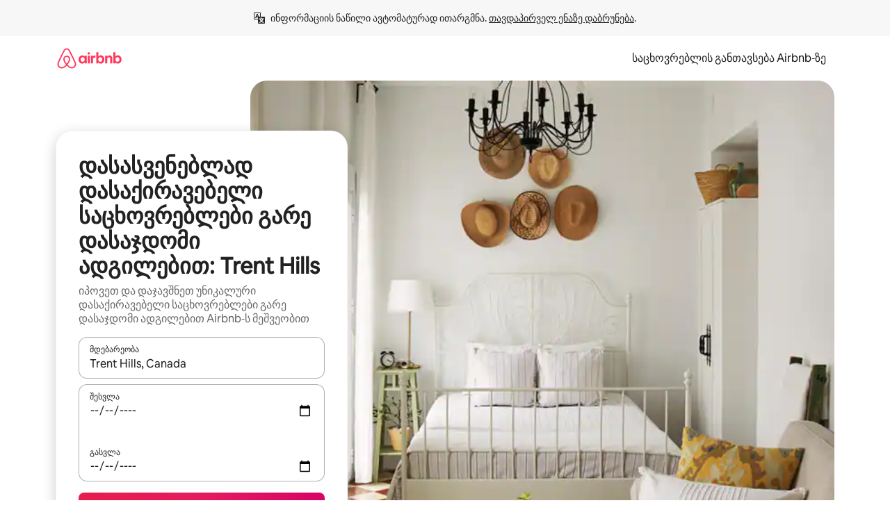

--- FILE ---
content_type: text/html;charset=utf-8
request_url: https://ka.airbnb.com/trent-hills-canada/stays/outdoor-seating
body_size: 147133
content:
<!doctype html>
<html lang="ka" dir="ltr" data-is-hyperloop="true" data-is-async-local-storage="true" class="scrollbar-gutter"><head><meta charSet="utf-8"/><meta name="locale" content="ka"/><meta name="google" content="notranslate"/><meta id="csrf-param-meta-tag" name="csrf-param" content="authenticity_token"/><meta id="csrf-token-meta-tag" name="csrf-token" content=""/><meta id="english-canonical-url" content=""/><meta name="twitter:widgets:csp" content="on"/><meta name="mobile-web-app-capable" content="yes"/><meta name="apple-mobile-web-app-capable" content="yes"/><meta name="application-name" content="Airbnb"/><meta name="apple-mobile-web-app-title" content="Airbnb"/><meta name="theme-color" content="#ffffff"/><meta name="msapplication-navbutton-color" content="#ffffff"/><meta name="apple-mobile-web-app-status-bar-style" content="black-translucent"/><meta name="msapplication-starturl" content="/?utm_source=homescreen"/><style id="seo-css-reset" type="text/css"> @font-face { font-family: 'Airbnb Cereal VF'; src: url('https://a0.muscache.com/airbnb/static/airbnb-dls-web/build/fonts/cereal-variable/AirbnbCerealVF_W_Wght.8816d9e5c3b6a860636193e36b6ac4e4.woff2') format('woff2 supports variations'), url('https://a0.muscache.com/airbnb/static/airbnb-dls-web/build/fonts/cereal-variable/AirbnbCerealVF_W_Wght.8816d9e5c3b6a860636193e36b6ac4e4.woff2') format('woff2-variations'); font-style: normal; unicode-range: U+0000-03FF, U+0500-058F, U+0700-074F, U+0780-FAFF, U+FE00-FE6F, U+FF00-EFFFF, U+FFFFE-10FFFF; font-display: swap; } @font-face { font-family: 'Airbnb Cereal VF'; src: url('https://a0.muscache.com/airbnb/static/airbnb-dls-web/build/fonts/cereal-variable/AirbnbCerealVF_Italics_W_Wght.bd5e0f97cea11e9264b40656a83357ec.woff2') format('woff2 supports variations'), url('https://a0.muscache.com/airbnb/static/airbnb-dls-web/build/fonts/cereal-variable/AirbnbCerealVF_Italics_W_Wght.bd5e0f97cea11e9264b40656a83357ec.woff2') format('woff2-variations'); font-style: italic; unicode-range: U+0000-03FF, U+0500-058F, U+0700-074F, U+0780-FAFF, U+FE00-FE6F, U+FF00-EFFFF, U+FFFFE-10FFFF; font-display: swap; } @font-face { font-family: 'Airbnb Cereal VF'; unicode-range: U+0600-06FF, U+0750-077F; font-style: normal; src: url('https://a0.muscache.com/airbnb/static/airbnb-dls-web/build/fonts/cereal-variable/AirbnbCerealVF_Arabic_W_Wght.6bee4dd7ab27ef998da2f3a25ae61b48.woff2') format('woff2 supports variations'), url('https://a0.muscache.com/airbnb/static/airbnb-dls-web/build/fonts/cereal-variable/AirbnbCerealVF_Arabic_W_Wght.6bee4dd7ab27ef998da2f3a25ae61b48.woff2') format('woff2-variations'); font-display: swap; } @font-face { font-family: 'Airbnb Cereal VF'; unicode-range: U+0400-04FF; font-style: normal; src: url('https://a0.muscache.com/airbnb/static/airbnb-dls-web/build/fonts/cereal-variable/AirbnbCerealVF_Cyril_W_Wght.df06d21e3ece5673610c24f0090979ff.woff2') format('woff2 supports variations'), url('https://a0.muscache.com/airbnb/static/airbnb-dls-web/build/fonts/cereal-variable/AirbnbCerealVF_Cyril_W_Wght.df06d21e3ece5673610c24f0090979ff.woff2') format('woff2-variations'); font-display: swap; } @font-face { font-family: 'Airbnb Cereal VF'; unicode-range: U+0590-05FF, U+FB00-FB4F; font-style: normal; src: url('https://a0.muscache.com/airbnb/static/airbnb-dls-web/build/fonts/cereal-variable/AirbnbCerealVF_Hebrew_W_Wght.8c6defa083bcccea47d68d872b5a2b0c.woff2') format('woff2 supports variations'), url('https://a0.muscache.com/airbnb/static/airbnb-dls-web/build/fonts/cereal-variable/AirbnbCerealVF_Hebrew_W_Wght.8c6defa083bcccea47d68d872b5a2b0c.woff2') format('woff2-variations'); font-display: swap; } @font-face { font-family: 'Airbnb Cereal VF'; src: url('https://a0.muscache.com/airbnb/static/airbnb-dls-web/build/fonts/cereal-variable/AirbnbCerealVF_W_Wght.8816d9e5c3b6a860636193e36b6ac4e4.woff2') format('woff2 supports variations'), url('https://a0.muscache.com/airbnb/static/airbnb-dls-web/build/fonts/cereal-variable/AirbnbCerealVF_W_Wght.8816d9e5c3b6a860636193e36b6ac4e4.woff2') format('woff2-variations'); font-style: normal; font-display: swap; } @font-face { font-family: 'Airbnb Cereal VF'; unicode-range: U+0900-097F; font-style: normal; src: url('https://a0.muscache.com/airbnb/static/airbnb-dls-web/build/fonts/cereal-variable/AirbnbCerealVF_Deva_W_Wght.b498e56f4d652dd9addb81cdafd7e6d8.woff2') format('woff2 supports variations'), url('https://a0.muscache.com/airbnb/static/airbnb-dls-web/build/fonts/cereal-variable/AirbnbCerealVF_Deva_W_Wght.b498e56f4d652dd9addb81cdafd7e6d8.woff2') format('woff2-variations'); font-display: swap; } @font-face { font-family: 'Airbnb Cereal VF'; unicode-range: U+0E00-0E7F; font-style: normal; src: url('https://a0.muscache.com/airbnb/static/airbnb-dls-web/build/fonts/cereal-variable/AirbnbCerealVF_ThaiLp_W_Wght.e40f7fff25db11840de609db35118844.woff2') format('woff2 supports variations'), url('https://a0.muscache.com/airbnb/static/airbnb-dls-web/build/fonts/cereal-variable/AirbnbCerealVF_ThaiLp_W_Wght.e40f7fff25db11840de609db35118844.woff2') format('woff2-variations'); font-display: swap; } @font-face { font-family: 'Airbnb Cereal VF'; unicode-range: U+0370-03FF; font-style: normal; src: url('https://a0.muscache.com/airbnb/static/airbnb-dls-web/build/fonts/cereal-variable/AirbnbCerealVF_Greek_W_Wght.4eec7b9ea9093264b972a6eb2a7f13b8.woff2') format('woff2 supports variations'), url('https://a0.muscache.com/airbnb/static/airbnb-dls-web/build/fonts/cereal-variable/AirbnbCerealVF_Greek_W_Wght.4eec7b9ea9093264b972a6eb2a7f13b8.woff2') format('woff2-variations'); font-display: swap; } html{font-family: Airbnb Cereal VF,Circular,-apple-system,BlinkMacSystemFont,Roboto,Helvetica Neue,sans-serif;color:inherit;-webkit-font-smoothing:antialiased;-moz-osx-font-smoothing:grayscale;font-synthesis:none;}body{font-size:14px;line-height:1.43;}*,::before,::after{box-sizing:border-box;}html,body,blockquote,dl,dd,h1,h2,h3,h4,h5,h6,hr,figure,p,pre,fieldset{margin:0;padding:0;border:0;}article,aside,details,figcaption,figure,footer,header,hgroup,menu,nav,section{display:block;}ol,ul{list-style:none;margin:0;padding:0;}a{text-decoration:none;color:inherit}input{font-family:inherit;}table{border-collapse:collapse;}.screen-reader-only{border:0;clip:rect(0,0,0,0);height:1px;margin:-1px;overflow:hidden;padding:0;position:absolute;width:1px}.screen-reader-only-focusable:focus{clip:auto;height:auto;margin:0;overflow:visible;position:static;width:auto}.skip-to-content:focus{background-color:#fff;font-size:18px;padding:0 24px;position:absolute;left:3px;line-height:64px;top:3px;z-index:10000}</style><script src="https://a0.muscache.com/airbnb/static/packages/web/common/frontend/hyperloop-browser/metroRequire.2c6e4ab679.js" defer="" crossorigin="anonymous"></script><script src="https://a0.muscache.com/airbnb/static/packages/web/common/frontend/hyperloop-browser/shims_post_modules.40649cedba.js" defer="" crossorigin="anonymous"></script><script src="https://a0.muscache.com/airbnb/static/packages/web/ka/frontend/airmetro/browser/asyncRequire.7a77d67d16.js" defer="" crossorigin="anonymous"></script><script src="https://a0.muscache.com/airbnb/static/packages/web/common/frontend/hyperloop-browser/coreV2.2f329d7dd2.js" defer="" crossorigin="anonymous"></script><script src="https://a0.muscache.com/airbnb/static/packages/web/common/b7d9.eb2ab260dc.js" defer="" crossorigin="anonymous"></script><script src="https://a0.muscache.com/airbnb/static/packages/web/common/frontend/seo-loop/routeHandler.9af34112f2.js" defer="" crossorigin="anonymous"></script><script src="https://a0.muscache.com/airbnb/static/packages/web/common/2148.155b242dd6.js" defer="" crossorigin="anonymous"></script><script src="https://a0.muscache.com/airbnb/static/packages/web/common/217f.4b08da86c7.js" defer="" crossorigin="anonymous"></script><script src="https://a0.muscache.com/airbnb/static/packages/web/common/e18a.b71d02ec9c.js" defer="" crossorigin="anonymous"></script><script src="https://a0.muscache.com/airbnb/static/packages/web/common/57a4.f04d9fc689.js" defer="" crossorigin="anonymous"></script><script src="https://a0.muscache.com/airbnb/static/packages/web/common/42cb.81b440ee0b.js" defer="" crossorigin="anonymous"></script><script src="https://a0.muscache.com/airbnb/static/packages/web/common/frontend/moment-more-formats/src/locale/ka.57793fd641.js" defer="" crossorigin="anonymous"></script><script src="https://a0.muscache.com/airbnb/static/packages/web/common/frontend/seo-loop/apps/landing-pages/initializer.ca392d0498.js" defer="" crossorigin="anonymous"></script><script src="https://a0.muscache.com/airbnb/static/packages/web/ka/ce9a.be78205a84.js" defer="" crossorigin="anonymous"></script><script src="https://a0.muscache.com/airbnb/static/packages/web/common/frontend/landing-pages/page-types/stays/StaysRouteContainer.0f31687765.js" defer="" crossorigin="anonymous"></script><script src="https://a0.muscache.com/airbnb/static/packages/web/common/cd01.29f187ca1f.js" defer="" crossorigin="anonymous"></script><script src="https://a0.muscache.com/airbnb/static/packages/web/common/0469.ec6911cbe3.js" defer="" crossorigin="anonymous"></script><script src="https://a0.muscache.com/airbnb/static/packages/web/common/0a2f.9dfc0ed011.js" defer="" crossorigin="anonymous"></script><script src="https://a0.muscache.com/airbnb/static/packages/web/common/0c01.b1ada6349a.js" defer="" crossorigin="anonymous"></script><script src="https://a0.muscache.com/airbnb/static/packages/web/common/ae27.d9f002793e.js" defer="" crossorigin="anonymous"></script><script src="https://a0.muscache.com/airbnb/static/packages/web/common/5b92.e06dc15349.js" defer="" crossorigin="anonymous"></script><script src="https://a0.muscache.com/airbnb/static/packages/web/common/9a38.2744fbcc8c.js" defer="" crossorigin="anonymous"></script><script src="https://a0.muscache.com/airbnb/static/packages/web/common/e2da.12f660f5aa.js" defer="" crossorigin="anonymous"></script><script src="https://a0.muscache.com/airbnb/static/packages/web/common/014a.96d0b51e8c.js" defer="" crossorigin="anonymous"></script><script src="https://a0.muscache.com/airbnb/static/packages/web/common/frontend/seo-loop/apps/landing-pages/client.1131b15de7.js" defer="" crossorigin="anonymous"></script><script>(function() {
  // pg_pixel is no-op now.
})()</script><script>"undefined"!=typeof window&&window.addEventListener("error",function e(r){if(window._errorReportingInitialized)return void window.removeEventListener("error",e);const{error:n}=r;if(!n)return;const o=r.message||n.message,t=/Requiring unknown module/.test(o)?.01:.1;if(Math.random()>t)return;const{locale:a,tracking_context:i}=window[Symbol.for("__ global cache key __")]?.["string | airbnb-bootstrap-data"]?.["_bootstrap-layout-init"]??{},s=a||navigator.language,l=location.pathname,c="undefined"!=typeof window?{tags:{loggingSource:"browser",sampleRate:String(t)}}:{sampleRate:String(t)};fetch("https://notify.bugsnag.com/",{headers:{"Bugsnag-Payload-Version":"5"},body:JSON.stringify({apiKey:"e393bc25e52fe915ffb56c14ddf2ff1b",payloadVersion:"5",notifier:{name:"Bugsnag JavaScript",version:"0.0.5-AirbnbUnhandledBufferedErrorCustomFetch",url:""},events:[{exceptions:[{errorClass:n.name,message:o,stacktrace:[{file:r.filename,lineNumber:r.lineno,columnNumber:r.colno}],type:"browserjs"}],request:{url:location.href},context:l,groupingHash:n.name.concat("-",o,"-",l),unhandled:!0,app:{releaseStage:i?.environment},device:{time:new Date,userAgent:navigator.userAgent},metaData:{infra:{app_name:i?.app,is_buffered_error:!0,loop_name:i?.controller,locale:s,service_worker_url:navigator.serviceWorker?.controller?.scriptURL},...c}}]}),method:"POST"})});</script><script>
// FID init code.
!function(e,n){let t,c,o,i=[];const r={passive:!0,capture:!0},f=new Date,u="pointerup",a="pointercancel";function s(e,n){t||(t=n,c=e,o=new Date,l())}function l(){c>=0&&c<o-f&&(i.forEach(e=>{e(c,t)}),i=[])}function p(t){if(t.cancelable){const c=(t.timeStamp>1e12?new Date:performance.now())-t.timeStamp;"pointerdown"===t.type?function(t,c){function o(){s(t,c),f()}function i(){f()}function f(){n(u,o,r),n(a,i,r)}e(u,o,r),e(a,i,r)}(c,t):s(c,t)}}var w;w=e,["click","mousedown","keydown","touchstart","pointerdown"].forEach(e=>{w(e,p,r)}),self.perfMetrics=self.perfMetrics||{},self.perfMetrics.onFirstInputDelay=function(e){i.push(e),l()},self.perfMetrics.clearFirstInputDelay=function(){t&&(t=null,c=null,o=null)}}(addEventListener,removeEventListener);
// LCP Polyfill code
!function(e,t,n){let o,r,c=0,a=0,s=0,i=!1,l=!0;const f=["IMG","H1","H2","H3","H4","H5","SVG"];let m,d,g;const u=["click","mousedown","keydown","touchstart","pointerdown","scroll"],E={passive:!0,capture:!0};function p(e,t,n){(t>1.000666778*a||o&&!document.body.contains(o))&&(a=t,s=n,o=e,g?.(s,o,a))}function h(e){d?.observe(e)}function N(){if(l)if(i)m||(m={IMG:document.getElementsByTagName("img"),H1:document.getElementsByTagName("h1"),H2:document.getElementsByTagName("h2"),H3:document.getElementsByTagName("h3"),H4:document.getElementsByTagName("h4"),H5:document.getElementsByTagName("h5"),SVG:document.getElementsByTagName("svg")}),f.forEach(e=>{Array.from(m[e]).forEach(e=>{h(e)})}),setTimeout(N,50);else{let e;for(!r&&document.body&&(r=document.createNodeIterator(document.body,NodeFilter.SHOW_ELEMENT,e=>{return t=e,f.includes(t.tagName)||t.hasAttribute("data-lcp-candidate")?NodeFilter.FILTER_ACCEPT:NodeFilter.FILTER_REJECT;var t}));e=r?.nextNode();)h(e);n(N)}}function H(){c=performance.now(),a=0,s=0,o=null,d=new IntersectionObserver(e=>{e.filter(e=>e.isIntersecting).forEach(e=>{!function(e,t,o){const r=t.height*t.width;if(["H1","H2","H3","H4","H5"].includes(e.tagName)){const t=document.createRange();t.selectNodeContents(e),n(()=>{const n=t.getBoundingClientRect(),c=n.height*n.width;o(e,Math.min(c,r),performance.now())})}else if("IMG"!==e.tagName)o(e,r,performance.now());else{const t=()=>n(()=>o(e,r,performance.now()));e.complete?t():e.addEventListener("load",t,{once:!0})}}(e.target,e.intersectionRect,p)})}),n(N),u.forEach(t=>{e(t,y,E)})}function y(e){const t=e.target;("scroll"!==e.type||"expand-trigger"!==t?.className&&"contract-trigger"!==t?.className)&&0!==a&&(performance.now()-c<250||T())}function T(){d?.disconnect(),u.forEach(e=>{t(e,y,E)}),l=!1,d=null}H(),self.perfMetrics=self.perfMetrics||{},self.perfMetrics.onLargestContentfulPaint=function(e){g=e,0!==s&&null!==o&&g(s,o,a)},self.perfMetrics.startSearchingForLargestContentfulPaint=H.bind(null,!1),self.perfMetrics.stopSearchingForLargestContentfulPaint=T,self.perfMetrics.markIsHydratedForLargestContentfulPaint=()=>{i=!0},self.perfMetrics.registerLCPCandidate=h,self.perfMetrics.inspectLCPTarget=()=>o}(addEventListener,removeEventListener,requestAnimationFrame);
// INP init code.
!function(e){let n,t=0;const r={value:-1,entries:[]};let i,o=[];const s=new Map;let a,c=0,l=1/0,u=0;function f(){return null!=a?c:null!=performance.interactionCount?performance.interactionCount:0}function d(){return f()-t}function p(e){e.forEach(e=>{e.interactionId&&function(e){if(null==e.interactionId)return;const n=o[o.length-1],t=s.get(e.interactionId);if(null!=t||o.length<10||e.duration>n.latency){if(null!=t)t.entries.push(e),t.latency=Math.max(t.latency,e.duration);else{const n={id:e.interactionId,latency:e.duration,entries:[e]};o.push(n),s.set(e.interactionId,n)}o.sort((e,n)=>n.latency-e.latency),o.splice(10).forEach(e=>{s.delete(e.id)})}}(e)});const n=function(){const e=Math.min(o.length-1,Math.floor(d()/50));return o[e]}();n&&n.latency!==r.value&&(r.value=n.latency,r.entries=n.entries,v())}function v(){r.value>=0&&i&&i(r.value,r.entries)}"PerformanceObserver"in window&&PerformanceObserver.supportedEntryTypes&&PerformanceObserver.supportedEntryTypes.includes("event")&&("interactionCount"in performance||null!=a||PerformanceObserver.supportedEntryTypes&&PerformanceObserver.supportedEntryTypes.includes("event")&&(a=new PerformanceObserver(e=>{Promise.resolve().then(()=>{e.getEntries().forEach(e=>{e.interactionId&&(l=Math.min(l,e.interactionId),u=Math.max(u,e.interactionId),c=u?(u-l)/7+1:0)})})}),a.observe({type:"event",buffered:!0,durationThreshold:0})),n=new PerformanceObserver(e=>{Promise.resolve().then(()=>{p(e.getEntries())})}),n.observe({type:"event",buffered:!0,durationThreshold:40}),n.observe({type:"first-input",buffered:!0}),e("visibilitychange",function(){null!=n&&"hidden"===document.visibilityState&&(p(n.takeRecords()),r.value<0&&d()>0&&(r.value=0,r.entries=[]),v())},!0),e("pageshow",function(e){e.persisted&&(o=[],s.clear(),t=f(),r.value=-1,r.entries=[])},!0)),self.perfMetrics=self.perfMetrics||{},self.perfMetrics.onInp=function(e){r.value>=0?e(r.value,r.entries):i=e},self.perfMetrics.clearInp=function(){o=[],s.clear(),t=0,c=0,l=1/0,u=0,r.value=-1,r.entries=[]}}(addEventListener);
</script><script>((e,t,o,n)=>{if(!n.supports("(font: -apple-system-body) and (-webkit-touch-callout: default)"))return;const d=e.createElement("div");d.setAttribute("style","font: -apple-system-body"),t.appendChild(d),"17px"===o(d).fontSize&&t.style.setProperty("font-size","16px"),t.removeChild(d)})(document,document.documentElement,getComputedStyle,CSS);</script><script>(()=>{if("undefined"==typeof window)return;if("ScrollTimeline"in window)return;const n=new Map;window.queuedAnimations=n,window.queuedAnimationsLoaded=new AbortController,window.addEventListener("animationstart",i=>{const e=i.target;e.getAnimations().filter(n=>n.animationName===i.animationName).forEach(i=>{n.set(i,e)})},{signal:window.queuedAnimationsLoaded.signal})})();</script><link rel="search" type="application/opensearchdescription+xml" href="/opensearch.xml" title="Airbnb"/><link rel="apple-touch-icon" href="https://a0.muscache.com/airbnb/static/icons/apple-touch-icon-76x76-3b313d93b1b5823293524b9764352ac9.png"/><link rel="apple-touch-icon" sizes="76x76" href="https://a0.muscache.com/airbnb/static/icons/apple-touch-icon-76x76-3b313d93b1b5823293524b9764352ac9.png"/><link rel="apple-touch-icon" sizes="120x120" href="https://a0.muscache.com/airbnb/static/icons/apple-touch-icon-120x120-52b1adb4fe3a8f825fc4b143de12ea4b.png"/><link rel="apple-touch-icon" sizes="152x152" href="https://a0.muscache.com/airbnb/static/icons/apple-touch-icon-152x152-7b7c6444b63d8b6ebad9dae7169e5ed6.png"/><link rel="apple-touch-icon" sizes="180x180" href="https://a0.muscache.com/airbnb/static/icons/apple-touch-icon-180x180-bcbe0e3960cd084eb8eaf1353cf3c730.png"/><link rel="icon" sizes="192x192" href="https://a0.muscache.com/im/pictures/airbnb-platform-assets/AirbnbPlatformAssets-Favicons/original/0d189acb-3f82-4b2c-b95f-ad1d6a803d13.png?im_w=240"/><link rel="shortcut icon" sizes="76x76" type="image/png" href="https://a0.muscache.com/im/pictures/airbnb-platform-assets/AirbnbPlatformAssets-Favicons/original/0d189acb-3f82-4b2c-b95f-ad1d6a803d13.png?im_w=240"/><link rel="mask-icon" href="https://a0.muscache.com/pictures/airbnb-platform-assets/AirbnbPlatformAssets-Favicons/original/304e8c59-05df-4fab-9846-f69fd7f749b0.svg?im_w=240" color="#FF5A5F"/><link rel="apple-touch-icon" href="https://a0.muscache.com/airbnb/static/icons/apple-touch-icon-76x76-3b313d93b1b5823293524b9764352ac9.png"/><link rel="apple-touch-icon" sizes="76x76" href="https://a0.muscache.com/airbnb/static/icons/apple-touch-icon-76x76-3b313d93b1b5823293524b9764352ac9.png"/><link rel="apple-touch-icon" sizes="120x120" href="https://a0.muscache.com/airbnb/static/icons/apple-touch-icon-120x120-52b1adb4fe3a8f825fc4b143de12ea4b.png"/><link rel="apple-touch-icon" sizes="152x152" href="https://a0.muscache.com/airbnb/static/icons/apple-touch-icon-152x152-7b7c6444b63d8b6ebad9dae7169e5ed6.png"/><link rel="apple-touch-icon" sizes="180x180" href="https://a0.muscache.com/airbnb/static/icons/apple-touch-icon-180x180-bcbe0e3960cd084eb8eaf1353cf3c730.png"/><link rel="icon" sizes="192x192" href="https://a0.muscache.com/im/pictures/airbnb-platform-assets/AirbnbPlatformAssets-Favicons/original/0d189acb-3f82-4b2c-b95f-ad1d6a803d13.png?im_w=240"/><link rel="shortcut icon" sizes="76x76" type="image/png" href="https://a0.muscache.com/im/pictures/airbnb-platform-assets/AirbnbPlatformAssets-Favicons/original/0d189acb-3f82-4b2c-b95f-ad1d6a803d13.png?im_w=240"/><link rel="mask-icon" href="https://a0.muscache.com/pictures/airbnb-platform-assets/AirbnbPlatformAssets-Favicons/original/304e8c59-05df-4fab-9846-f69fd7f749b0.svg?im_w=240" color="#FF5A5F"/><style id="aphrodite" type="text/css" data-aphrodite="true">._1wwxwzt{pointer-events:none !important;-webkit-user-select:none !important;user-select:none !important;white-space:pre-wrap !important;padding-left:0px !important;padding-right:0px !important;font-family:Airbnb Cereal VF,Circular,-apple-system,BlinkMacSystemFont,Roboto,Helvetica Neue,sans-serif !important;font-size:1.125rem !important;}._7h1p0g{margin:0 !important;padding:0 !important;}</style><style id="linaria" type="text/css" data-linaria="true">.c1jo210i.c1jo210i.c1jo210i{display:grid;}

.cnk25hy.cnk25hy.cnk25hy{height:100%;}

.e1mkvczo.e1mkvczo.e1mkvczo{grid-row:1;grid-column:1;}

.dir.perb90o.perb90o.perb90o{transition:opacity 75ms var(--motion-linear-curve-animation-timing-function), visibility 75ms var(--motion-linear-curve-animation-timing-function);}

.ni1yqzk.ni1yqzk.ni1yqzk{opacity:1;visibility:visible;}

.rgyynxb.rgyynxb.rgyynxb{opacity:0;visibility:hidden;}
.cyqdyy.cyqdyy.cyqdyy{position:relative;}

.dir.cyqdyy.cyqdyy.cyqdyy{background-color:var(--palette-white);}

.vz2oe5x.vz2oe5x.vz2oe5x{--view-transition_play-state:running;}

.vg7vsjx.vg7vsjx.vg7vsjx{height:100%;}

.v1cv8r21.v1cv8r21.v1cv8r21{display:contents;}

.vyb6402.vyb6402.vyb6402:where(.contextual-grow)::view-transition-group(container),.vyb6402.vyb6402.vyb6402:where(.contextual-grow)::view-transition-group(container-content){mix-blend-mode:normal;overflow:hidden;}

.dir.vyb6402.vyb6402.vyb6402:where(.contextual-grow)::view-transition-group(container),.dir.vyb6402.vyb6402.vyb6402:where(.contextual-grow)::view-transition-group(container-content){border-radius:var(--container-border-radius,15px);}

.dir.vyb6402.vyb6402.vyb6402:where(.contextual-grow)::view-transition-group(container){border-bottom:var(--container-border,none);}

@media (prefers-reduced-motion:no-preference){
.vyb6402.vyb6402.vyb6402:where(.contextual-grow).exit.exit.exit::view-transition-old(container){--view-transition_mix-blend-mode:plus-lighter;opacity:var(--view-transition-fade-effect_opacity-from);--view-transition-fade-effect_opacity-from:1;--view-transition-fade-effect_duration:75ms;--view-transition-fade-effect_transition_timing-function:var(--motion-linear-curve-animation-timing-function);--view-transition-fade-effect_delay:var(--contextual-grow_fade-delay,50ms);animation:var(--reduced-motion_duration,var(--view-transition-fade-effect_duration,200ms)) var(--view-transition-fade-effect_timing-function,linear) var(--view-transition-fade-effect_delay,0ms) 1 normal var(--view-transition_fill-mode,both) var(--view-transition_play-state,paused) fade-vyb6402;}

.dir.vyb6402.vyb6402.vyb6402:where(.contextual-grow).exit.exit.exit::view-transition-old(container){animation:var(--reduced-motion_duration,var(--view-transition-fade-effect_duration,200ms)) var(--view-transition-fade-effect_timing-function,linear) var(--view-transition-fade-effect_delay,0ms) 1 normal var(--view-transition_fill-mode,both) var(--view-transition_play-state,paused) fade-vyb6402;}

@keyframes fade-vyb6402{
from{opacity:var(--view-transition-fade-effect_opacity-from,0);visibility:visible;}

to{opacity:var(--view-transition-fade-effect_opacity-to,1);}}}

@media (prefers-reduced-motion:reduce),(update:slow),(update:none){
.vyb6402.vyb6402.vyb6402:where(.contextual-grow).exit.exit.exit::view-transition-old(container){--view-transition_mix-blend-mode:plus-lighter;opacity:var(--view-transition-fade-effect_opacity-from);}

.dir.vyb6402.vyb6402.vyb6402:where(.contextual-grow).exit.exit.exit::view-transition-old(container){animation:var(--reduced-motion_duration,var(--view-transition-fade-effect_duration,200ms)) var(--view-transition-fade-effect_timing-function,linear) var(--view-transition-fade-effect_delay,0ms) 1 normal var(--view-transition_fill-mode,both) var(--view-transition_play-state,paused) fade-vyb6402;}

@keyframes fade-vyb6402{
from{opacity:var(--view-transition-fade-effect_opacity-from,0);visibility:visible;}

to{opacity:var(--view-transition-fade-effect_opacity-to,1);}}}

@media (prefers-reduced-motion:no-preference){
.vyb6402.vyb6402.vyb6402:where(.contextual-grow).enter.enter.enter::view-transition-old(container){--view-transition_mix-blend-mode:plus-lighter;opacity:var(--view-transition-fade-effect_opacity-from);--view-transition-fade-effect_opacity-from:1;--view-transition-fade-effect_opacity-to:0;--view-transition-fade-effect_duration:75ms;--view-transition-fade-effect_transition_timing-function:var(--motion-linear-curve-animation-timing-function);--view-transition-fade-effect_delay:var(--contextual-grow_fade-delay,50ms);animation:var(--reduced-motion_duration,var(--view-transition-fade-effect_duration,200ms)) var(--view-transition-fade-effect_timing-function,linear) var(--view-transition-fade-effect_delay,0ms) 1 normal var(--view-transition_fill-mode,both) var(--view-transition_play-state,paused) fade-vyb6402;--view-transition-scale-effect_duration:500ms;animation:var(--reduced-motion_duration,var(--view-transition-scale-effect_duration,200ms)) var(--view-transition-scale-effect_timing-function,var(--motion-standard-curve-animation-timing-function)) var(--view-transition-scale-effect_delay,0ms) 1 normal var(--view-transition_fill-mode,both) var(--view-transition_play-state,paused) scale-vyb6402;}

.dir.vyb6402.vyb6402.vyb6402:where(.contextual-grow).enter.enter.enter::view-transition-old(container){animation:var(--reduced-motion_duration,var(--view-transition-fade-effect_duration,200ms)) var(--view-transition-fade-effect_timing-function,linear) var(--view-transition-fade-effect_delay,0ms) 1 normal var(--view-transition_fill-mode,both) var(--view-transition_play-state,paused) fade-vyb6402,var(--reduced-motion_duration,var(--view-transition-scale-effect_duration,200ms)) var(--view-transition-scale-effect_timing-function,var(--motion-standard-curve-animation-timing-function)) var(--view-transition-scale-effect_delay,0ms) 1 normal var(--view-transition_fill-mode,both) var(--view-transition_play-state,paused) scale-vyb6402;}

@keyframes fade-vyb6402{
from{opacity:var(--view-transition-fade-effect_opacity-from,0);visibility:visible;}

to{opacity:var(--view-transition-fade-effect_opacity-to,1);}}

@keyframes scale-vyb6402{
from{filter:var(--view-transition_from-filter);visibility:visible;scale:var(--view-transition-scale-effect_from,1);}

to{filter:var(--view-transition_to-filter);scale:var(--view-transition-scale-effect_to,0);}}}

@media (prefers-reduced-motion:reduce),(update:slow),(update:none){
.vyb6402.vyb6402.vyb6402:where(.contextual-grow).enter.enter.enter::view-transition-old(container){--view-transition_mix-blend-mode:plus-lighter;opacity:var(--view-transition-fade-effect_opacity-from);}

.dir.vyb6402.vyb6402.vyb6402:where(.contextual-grow).enter.enter.enter::view-transition-old(container){animation:var(--reduced-motion_duration,var(--view-transition-fade-effect_duration,200ms)) var(--view-transition-fade-effect_timing-function,linear) var(--view-transition-fade-effect_delay,0ms) 1 normal var(--view-transition_fill-mode,both) var(--view-transition_play-state,paused) fade-vyb6402;}

@keyframes fade-vyb6402{
from{opacity:var(--view-transition-fade-effect_opacity-from,0);visibility:visible;}

to{opacity:var(--view-transition-fade-effect_opacity-to,1);}}}

@media (prefers-reduced-motion:no-preference){
.vyb6402.vyb6402.vyb6402:where(.contextual-grow).enter.enter.enter::view-transition-new(container){--view-transition_mix-blend-mode:plus-lighter;opacity:var(--view-transition-fade-effect_opacity-from);--view-transition-fade-effect_opacity-from:1;--view-transition-fade-effect_duration:75ms;--view-transition-fade-effect_transition_timing-function:var(--motion-linear-curve-animation-timing-function);--view-transition-fade-effect_delay:var(--contextual-grow_fade-delay,50ms);animation:var(--reduced-motion_duration,var(--view-transition-fade-effect_duration,200ms)) var(--view-transition-fade-effect_timing-function,linear) var(--view-transition-fade-effect_delay,0ms) 1 normal var(--view-transition_fill-mode,both) var(--view-transition_play-state,paused) fade-vyb6402;animation:var(--reduced-motion_duration,var(--view-transition-scale-effect_duration,200ms)) var(--view-transition-scale-effect_timing-function,var(--motion-standard-curve-animation-timing-function)) var(--view-transition-scale-effect_delay,0ms) 1 normal var(--view-transition_fill-mode,both) var(--view-transition_play-state,paused) scale-vyb6402;}

.dir.vyb6402.vyb6402.vyb6402:where(.contextual-grow).enter.enter.enter::view-transition-new(container){animation:var(--reduced-motion_duration,var(--view-transition-fade-effect_duration,200ms)) var(--view-transition-fade-effect_timing-function,linear) var(--view-transition-fade-effect_delay,0ms) 1 normal var(--view-transition_fill-mode,both) var(--view-transition_play-state,paused) fade-vyb6402;}

@keyframes fade-vyb6402{
from{opacity:var(--view-transition-fade-effect_opacity-from,0);visibility:visible;}

to{opacity:var(--view-transition-fade-effect_opacity-to,1);}}

@keyframes scale-vyb6402{
from{filter:var(--view-transition_from-filter);visibility:visible;scale:var(--view-transition-scale-effect_from,1);}

to{filter:var(--view-transition_to-filter);scale:var(--view-transition-scale-effect_to,0);}}}

@media (prefers-reduced-motion:reduce),(update:slow),(update:none){
.vyb6402.vyb6402.vyb6402:where(.contextual-grow).enter.enter.enter::view-transition-new(container){--view-transition_mix-blend-mode:plus-lighter;opacity:var(--view-transition-fade-effect_opacity-from);}

.dir.vyb6402.vyb6402.vyb6402:where(.contextual-grow).enter.enter.enter::view-transition-new(container){animation:var(--reduced-motion_duration,var(--view-transition-fade-effect_duration,200ms)) var(--view-transition-fade-effect_timing-function,linear) var(--view-transition-fade-effect_delay,0ms) 1 normal var(--view-transition_fill-mode,both) var(--view-transition_play-state,paused) fade-vyb6402;}

@keyframes fade-vyb6402{
from{opacity:var(--view-transition-fade-effect_opacity-from,0);visibility:visible;}

to{opacity:var(--view-transition-fade-effect_opacity-to,1);}}}

.vyb6402.vyb6402.vyb6402:where(.contextual-grow)::view-transition-new(container-content){mix-blend-mode:normal;}

@media (prefers-reduced-motion:no-preference){
.vyb6402.vyb6402.vyb6402:where(.contextual-grow).enter.enter.enter::view-transition-old(container-content){mix-blend-mode:normal;--view-transition_mix-blend-mode:plus-lighter;opacity:var(--view-transition-fade-effect_opacity-from);--view-transition-fade-effect_opacity-from:1;--view-transition-fade-effect_opacity-to:0;--view-transition-fade-effect_duration:75ms;--view-transition-fade-effect_transition_timing-function:var(--motion-linear-curve-animation-timing-function);--view-transition-fade-effect_delay:var(--contextual-grow_fade-delay,50ms);animation:var(--reduced-motion_duration,var(--view-transition-fade-effect_duration,200ms)) var(--view-transition-fade-effect_timing-function,linear) var(--view-transition-fade-effect_delay,0ms) 1 normal var(--view-transition_fill-mode,both) var(--view-transition_play-state,paused) fade-vyb6402;}

.dir.vyb6402.vyb6402.vyb6402:where(.contextual-grow).enter.enter.enter::view-transition-old(container-content){animation:var(--reduced-motion_duration,var(--view-transition-fade-effect_duration,200ms)) var(--view-transition-fade-effect_timing-function,linear) var(--view-transition-fade-effect_delay,0ms) 1 normal var(--view-transition_fill-mode,both) var(--view-transition_play-state,paused) fade-vyb6402;}

@keyframes fade-vyb6402{
from{opacity:var(--view-transition-fade-effect_opacity-from,0);visibility:visible;}

to{opacity:var(--view-transition-fade-effect_opacity-to,1);}}}

@media (prefers-reduced-motion:reduce),(update:slow),(update:none){
.vyb6402.vyb6402.vyb6402:where(.contextual-grow).enter.enter.enter::view-transition-old(container-content){--view-transition_mix-blend-mode:plus-lighter;opacity:var(--view-transition-fade-effect_opacity-from);}

.dir.vyb6402.vyb6402.vyb6402:where(.contextual-grow).enter.enter.enter::view-transition-old(container-content){animation:var(--reduced-motion_duration,var(--view-transition-fade-effect_duration,200ms)) var(--view-transition-fade-effect_timing-function,linear) var(--view-transition-fade-effect_delay,0ms) 1 normal var(--view-transition_fill-mode,both) var(--view-transition_play-state,paused) fade-vyb6402;}

@keyframes fade-vyb6402{
from{opacity:var(--view-transition-fade-effect_opacity-from,0);visibility:visible;}

to{opacity:var(--view-transition-fade-effect_opacity-to,1);}}}

@media (prefers-reduced-motion:no-preference){
.vyb6402.vyb6402.vyb6402:where(.contextual-grow).enter.enter.enter::view-transition-new(container-content){mix-blend-mode:normal;--view-transition_mix-blend-mode:plus-lighter;opacity:var(--view-transition-fade-effect_opacity-from);--view-transition-fade-effect_opacity-from:var(--contextual-grow_content-start-opacity,0);--view-transition-fade-effect_duration:75ms;--view-transition-fade-effect_transition_timing-function:var(--motion-linear-curve-animation-timing-function);--view-transition-fade-effect_delay:var(--contextual-grow_fade-delay,50ms);animation:var(--reduced-motion_duration,var(--view-transition-fade-effect_duration,200ms)) var(--view-transition-fade-effect_timing-function,linear) var(--view-transition-fade-effect_delay,0ms) 1 normal var(--view-transition_fill-mode,both) var(--view-transition_play-state,paused) fade-vyb6402;}

.dir.vyb6402.vyb6402.vyb6402:where(.contextual-grow).enter.enter.enter::view-transition-new(container-content){animation:var(--reduced-motion_duration,var(--view-transition-fade-effect_duration,200ms)) var(--view-transition-fade-effect_timing-function,linear) var(--view-transition-fade-effect_delay,0ms) 1 normal var(--view-transition_fill-mode,both) var(--view-transition_play-state,paused) fade-vyb6402;}

@keyframes fade-vyb6402{
from{opacity:var(--view-transition-fade-effect_opacity-from,0);visibility:visible;}

to{opacity:var(--view-transition-fade-effect_opacity-to,1);}}}

@media (prefers-reduced-motion:reduce),(update:slow),(update:none){
.vyb6402.vyb6402.vyb6402:where(.contextual-grow).enter.enter.enter::view-transition-new(container-content){--view-transition_mix-blend-mode:plus-lighter;opacity:var(--view-transition-fade-effect_opacity-from);}

.dir.vyb6402.vyb6402.vyb6402:where(.contextual-grow).enter.enter.enter::view-transition-new(container-content){animation:var(--reduced-motion_duration,var(--view-transition-fade-effect_duration,200ms)) var(--view-transition-fade-effect_timing-function,linear) var(--view-transition-fade-effect_delay,0ms) 1 normal var(--view-transition_fill-mode,both) var(--view-transition_play-state,paused) fade-vyb6402;}

@keyframes fade-vyb6402{
from{opacity:var(--view-transition-fade-effect_opacity-from,0);visibility:visible;}

to{opacity:var(--view-transition-fade-effect_opacity-to,1);}}}

@media (prefers-reduced-motion:no-preference){
.vyb6402.vyb6402.vyb6402:where(.contextual-grow).exit.exit.exit::view-transition-old(container-content){--view-transition_mix-blend-mode:plus-lighter;opacity:var(--view-transition-fade-effect_opacity-from);--view-transition-fade-effect_opacity-from:1;--view-transition-fade-effect_opacity-to:0;--view-transition-fade-effect_duration:75ms;--view-transition-fade-effect_transition_timing-function:var(--motion-linear-curve-animation-timing-function);--view-transition-fade-effect_delay:var(--contextual-grow_fade-delay,50ms);animation:var(--reduced-motion_duration,var(--view-transition-fade-effect_duration,200ms)) var(--view-transition-fade-effect_timing-function,linear) var(--view-transition-fade-effect_delay,0ms) 1 normal var(--view-transition_fill-mode,both) var(--view-transition_play-state,paused) fade-vyb6402;}

.dir.vyb6402.vyb6402.vyb6402:where(.contextual-grow).exit.exit.exit::view-transition-old(container-content){animation:var(--reduced-motion_duration,var(--view-transition-fade-effect_duration,200ms)) var(--view-transition-fade-effect_timing-function,linear) var(--view-transition-fade-effect_delay,0ms) 1 normal var(--view-transition_fill-mode,both) var(--view-transition_play-state,paused) fade-vyb6402;}

@keyframes fade-vyb6402{
from{opacity:var(--view-transition-fade-effect_opacity-from,0);visibility:visible;}

to{opacity:var(--view-transition-fade-effect_opacity-to,1);}}}

@media (prefers-reduced-motion:reduce),(update:slow),(update:none){
.vyb6402.vyb6402.vyb6402:where(.contextual-grow).exit.exit.exit::view-transition-old(container-content){--view-transition_mix-blend-mode:plus-lighter;opacity:var(--view-transition-fade-effect_opacity-from);}

.dir.vyb6402.vyb6402.vyb6402:where(.contextual-grow).exit.exit.exit::view-transition-old(container-content){animation:var(--reduced-motion_duration,var(--view-transition-fade-effect_duration,200ms)) var(--view-transition-fade-effect_timing-function,linear) var(--view-transition-fade-effect_delay,0ms) 1 normal var(--view-transition_fill-mode,both) var(--view-transition_play-state,paused) fade-vyb6402;}

@keyframes fade-vyb6402{
from{opacity:var(--view-transition-fade-effect_opacity-from,0);visibility:visible;}

to{opacity:var(--view-transition-fade-effect_opacity-to,1);}}}

@media (prefers-reduced-motion:no-preference){
.vyb6402.vyb6402.vyb6402:where(.contextual-grow).exit.exit.exit::view-transition-new(container-content){mix-blend-mode:normal;--view-transition_mix-blend-mode:plus-lighter;opacity:var(--view-transition-fade-effect_opacity-from);--view-transition-fade-effect_duration:75ms;--view-transition-fade-effect_transition_timing-function:var(--motion-linear-curve-animation-timing-function);--view-transition-fade-effect_delay:var(--contextual-grow_fade-delay,50ms);animation:var(--reduced-motion_duration,var(--view-transition-fade-effect_duration,200ms)) var(--view-transition-fade-effect_timing-function,linear) var(--view-transition-fade-effect_delay,0ms) 1 normal var(--view-transition_fill-mode,both) var(--view-transition_play-state,paused) fade-vyb6402;}

.dir.vyb6402.vyb6402.vyb6402:where(.contextual-grow).exit.exit.exit::view-transition-new(container-content){animation:var(--reduced-motion_duration,var(--view-transition-fade-effect_duration,200ms)) var(--view-transition-fade-effect_timing-function,linear) var(--view-transition-fade-effect_delay,0ms) 1 normal var(--view-transition_fill-mode,both) var(--view-transition_play-state,paused) fade-vyb6402;}

@keyframes fade-vyb6402{
from{opacity:var(--view-transition-fade-effect_opacity-from,0);visibility:visible;}

to{opacity:var(--view-transition-fade-effect_opacity-to,1);}}}

@media (prefers-reduced-motion:reduce),(update:slow),(update:none){
.vyb6402.vyb6402.vyb6402:where(.contextual-grow).exit.exit.exit::view-transition-new(container-content){--view-transition_mix-blend-mode:plus-lighter;opacity:var(--view-transition-fade-effect_opacity-from);}

.dir.vyb6402.vyb6402.vyb6402:where(.contextual-grow).exit.exit.exit::view-transition-new(container-content){animation:var(--reduced-motion_duration,var(--view-transition-fade-effect_duration,200ms)) var(--view-transition-fade-effect_timing-function,linear) var(--view-transition-fade-effect_delay,0ms) 1 normal var(--view-transition_fill-mode,both) var(--view-transition_play-state,paused) fade-vyb6402;}

@keyframes fade-vyb6402{
from{opacity:var(--view-transition-fade-effect_opacity-from,0);visibility:visible;}

to{opacity:var(--view-transition-fade-effect_opacity-to,1);}}}

@media (prefers-reduced-motion:no-preference){
.vyb6402.vyb6402.vyb6402:where(.contextual-grow).exit.exit.exit::view-transition-new(container){--view-transition_mix-blend-mode:plus-lighter;opacity:var(--view-transition-fade-effect_opacity-from);--view-transition-fade-effect_duration:75ms;--view-transition-fade-effect_transition_timing-function:var(--motion-linear-curve-animation-timing-function);--view-transition-fade-effect_delay:var(--contextual-grow_fade-delay,50ms);animation:var(--reduced-motion_duration,var(--view-transition-fade-effect_duration,200ms)) var(--view-transition-fade-effect_timing-function,linear) var(--view-transition-fade-effect_delay,0ms) 1 normal var(--view-transition_fill-mode,both) var(--view-transition_play-state,paused) fade-vyb6402;}

.dir.vyb6402.vyb6402.vyb6402:where(.contextual-grow).exit.exit.exit::view-transition-new(container){animation:var(--reduced-motion_duration,var(--view-transition-fade-effect_duration,200ms)) var(--view-transition-fade-effect_timing-function,linear) var(--view-transition-fade-effect_delay,0ms) 1 normal var(--view-transition_fill-mode,both) var(--view-transition_play-state,paused) fade-vyb6402;}

@keyframes fade-vyb6402{
from{opacity:var(--view-transition-fade-effect_opacity-from,0);visibility:visible;}

to{opacity:var(--view-transition-fade-effect_opacity-to,1);}}}

@media (prefers-reduced-motion:reduce),(update:slow),(update:none){
.vyb6402.vyb6402.vyb6402:where(.contextual-grow).exit.exit.exit::view-transition-new(container){--view-transition_mix-blend-mode:plus-lighter;opacity:var(--view-transition-fade-effect_opacity-from);}

.dir.vyb6402.vyb6402.vyb6402:where(.contextual-grow).exit.exit.exit::view-transition-new(container){animation:var(--reduced-motion_duration,var(--view-transition-fade-effect_duration,200ms)) var(--view-transition-fade-effect_timing-function,linear) var(--view-transition-fade-effect_delay,0ms) 1 normal var(--view-transition_fill-mode,both) var(--view-transition_play-state,paused) fade-vyb6402;}

@keyframes fade-vyb6402{
from{opacity:var(--view-transition-fade-effect_opacity-from,0);visibility:visible;}

to{opacity:var(--view-transition-fade-effect_opacity-to,1);}}}

.vyb6402.vyb6402.vyb6402:where(.contextual-grow).enter.enter.enter::view-transition-new(root){display:none;}

.vyb6402.vyb6402.vyb6402:where(.contextual-grow).exit.exit.exit::view-transition-old(root){display:none;}

@media (prefers-reduced-motion:no-preference){
.vyb6402.vyb6402.vyb6402:where(.contextual-grow).enter.enter.enter::view-transition-old(root){--view-transition_mix-blend-mode:plus-lighter;opacity:var(--view-transition-fade-effect_opacity-from);--view-transition-fade-effect_opacity-from:var(--contextual-grow_start-opacity,1);--view-transition-fade-effect_opacity-to:var(--contextual-grow_end-opacity,0);--view-transition-fade-effect_duration:75ms;--view-transition-fade-effect_delay:var(--contextual-grow_fade-delay,50ms);animation:var(--reduced-motion_duration,var(--view-transition-fade-effect_duration,200ms)) var(--view-transition-fade-effect_timing-function,linear) var(--view-transition-fade-effect_delay,0ms) 1 normal var(--view-transition_fill-mode,both) var(--view-transition_play-state,paused) fade-vyb6402;--view-transition-scale-effect_to:var(--contextual-grow_scale--end,0.94);--view-transition-scale-effect_duration:500ms;animation:var(--reduced-motion_duration,var(--view-transition-scale-effect_duration,200ms)) var(--view-transition-scale-effect_timing-function,var(--motion-standard-curve-animation-timing-function)) var(--view-transition-scale-effect_delay,0ms) 1 normal var(--view-transition_fill-mode,both) var(--view-transition_play-state,paused) scale-vyb6402;--view-transition_from-filter:brightness(var(--scrim-animation_end-brightness,1));--view-transition_to-filter:brightness(var(--scrim-animation_start-brightness,0.6));}

.dir.vyb6402.vyb6402.vyb6402:where(.contextual-grow).enter.enter.enter::view-transition-old(root){animation:var(--reduced-motion_duration,var(--view-transition-fade-effect_duration,200ms)) var(--view-transition-fade-effect_timing-function,linear) var(--view-transition-fade-effect_delay,0ms) 1 normal var(--view-transition_fill-mode,both) var(--view-transition_play-state,paused) fade-vyb6402,var(--reduced-motion_duration,var(--view-transition-scale-effect_duration,200ms)) var(--view-transition-scale-effect_timing-function,var(--motion-standard-curve-animation-timing-function)) var(--view-transition-scale-effect_delay,0ms) 1 normal var(--view-transition_fill-mode,both) var(--view-transition_play-state,paused) scale-vyb6402;}

@keyframes fade-vyb6402{
from{opacity:var(--view-transition-fade-effect_opacity-from,0);visibility:visible;}

to{opacity:var(--view-transition-fade-effect_opacity-to,1);}}

@keyframes scale-vyb6402{
from{filter:var(--view-transition_from-filter);visibility:visible;scale:var(--view-transition-scale-effect_from,1);}

to{filter:var(--view-transition_to-filter);scale:var(--view-transition-scale-effect_to,0);}}}

@media (prefers-reduced-motion:reduce),(update:slow),(update:none){
.vyb6402.vyb6402.vyb6402:where(.contextual-grow).enter.enter.enter::view-transition-old(root){--view-transition_mix-blend-mode:plus-lighter;opacity:var(--view-transition-fade-effect_opacity-from);}

.dir.vyb6402.vyb6402.vyb6402:where(.contextual-grow).enter.enter.enter::view-transition-old(root){animation:var(--reduced-motion_duration,var(--view-transition-fade-effect_duration,200ms)) var(--view-transition-fade-effect_timing-function,linear) var(--view-transition-fade-effect_delay,0ms) 1 normal var(--view-transition_fill-mode,both) var(--view-transition_play-state,paused) fade-vyb6402;}

@keyframes fade-vyb6402{
from{opacity:var(--view-transition-fade-effect_opacity-from,0);visibility:visible;}

to{opacity:var(--view-transition-fade-effect_opacity-to,1);}}}

@media (prefers-reduced-motion:no-preference){
.vyb6402.vyb6402.vyb6402:where(.contextual-grow).exit.exit.exit::view-transition-new(root){--view-transition-scale-effect_from:var(--contextual-grow_scale--end,0.94);--view-transition-scale-effect_to:var(--contextual-grow_scale--start,1);--view-transition-scale-effect_duration:500ms;animation:var(--reduced-motion_duration,var(--view-transition-scale-effect_duration,200ms)) var(--view-transition-scale-effect_timing-function,var(--motion-standard-curve-animation-timing-function)) var(--view-transition-scale-effect_delay,0ms) 1 normal var(--view-transition_fill-mode,both) var(--view-transition_play-state,paused) scale-vyb6402;--view-transition_from-filter:brightness(var(--scrim-animation_end-brightness,0.6));--view-transition_to-filter:brightness(var(--scrim-animation_start-brightness,1));}

.dir.vyb6402.vyb6402.vyb6402:where(.contextual-grow).exit.exit.exit::view-transition-new(root){animation:var(--reduced-motion_duration,var(--view-transition-scale-effect_duration,200ms)) var(--view-transition-scale-effect_timing-function,var(--motion-standard-curve-animation-timing-function)) var(--view-transition-scale-effect_delay,0ms) 1 normal var(--view-transition_fill-mode,both) var(--view-transition_play-state,paused) scale-vyb6402;}

@keyframes scale-vyb6402{
from{filter:var(--view-transition_from-filter);visibility:visible;scale:var(--view-transition-scale-effect_from,1);}

to{filter:var(--view-transition_to-filter);scale:var(--view-transition-scale-effect_to,0);}}}

@media (prefers-reduced-motion:reduce),(update:slow),(update:none){
.vyb6402.vyb6402.vyb6402:where(.contextual-grow).exit.exit.exit::view-transition-new(root){--view-transition_mix-blend-mode:plus-lighter;opacity:var(--view-transition-fade-effect_opacity-from);}

.dir.vyb6402.vyb6402.vyb6402:where(.contextual-grow).exit.exit.exit::view-transition-new(root){animation:var(--reduced-motion_duration,var(--view-transition-fade-effect_duration,200ms)) var(--view-transition-fade-effect_timing-function,linear) var(--view-transition-fade-effect_delay,0ms) 1 normal var(--view-transition_fill-mode,both) var(--view-transition_play-state,paused) fade-vyb6402;}

@keyframes fade-vyb6402{
from{opacity:var(--view-transition-fade-effect_opacity-from,0);visibility:visible;}

to{opacity:var(--view-transition-fade-effect_opacity-to,1);}}}

.vyb6402.vyb6402.vyb6402:where(.contextual-grow).exit.exit.exit::view-transition-new(root) [data-static-element-wrapper] > [view-transition-element] [view-transition-element]{--view-transition_visibility:visible;}

.vyb6402.vyb6402.vyb6402:where(.contextual-grow)::view-transition-group(root)::view-transition-new > [data-static-element-wrapper] > [view-transition-element]{visibility:visible;}

.vyb6402.vyb6402.vyb6402:where(.contextual-grow)::view-transition-group(root) [frozen-view-transition-old] [data-static-element-wrapper] > [view-transition-element] [view-transition-element],.vyb6402.vyb6402.vyb6402:where(.contextual-grow)::view-transition-group(root)::view-transition-old [data-static-element-wrapper] > [view-transition-element] [view-transition-element]{--view-transition_visibility:visible;}

.vyb6402.vyb6402.vyb6402:where(.contextual-grow)::view-transition-group(root) [frozen-view-transition-old] [data-static-element-wrapper] > [view-transition-element] [view-transition-element] [active-element='true'],.vyb6402.vyb6402.vyb6402:where(.contextual-grow)::view-transition-group(root)::view-transition-old [data-static-element-wrapper] > [view-transition-element] [view-transition-element] [active-element='true']{visibility:hidden;}

.v1koiow6.v1koiow6.v1koiow6:where(.slide-in-and-fade)::view-transition-new(root){mix-blend-mode:normal;}

.dir.v1koiow6.v1koiow6.v1koiow6:where(.slide-in-and-fade)::view-transition-new(root){animation:none;}

.dir.v1koiow6.v1koiow6.v1koiow6:where(.slide-in-and-fade)::view-transition-group(root){animation:none;}

.v1koiow6.v1koiow6.v1koiow6:where(.slide-in-and-fade)::view-transition-old(root){display:none;}

.dir.v1koiow6.v1koiow6.v1koiow6:where(.slide-in-and-fade)::view-transition-group(screen){animation:none;}

.v1koiow6.v1koiow6.v1koiow6:where(.slide-in-and-fade)::view-transition-image-pair(screen){mix-blend-mode:normal;display:grid;height:100%;overflow:hidden;}

.v1koiow6.v1koiow6.v1koiow6:where(.slide-in-and-fade)::view-transition-old(screen),.v1koiow6.v1koiow6.v1koiow6:where(.slide-in-and-fade)::view-transition-new(screen){display:flex;grid-area:1 / 1;mix-blend-mode:normal;position:static;}

.dir.v1koiow6.v1koiow6.v1koiow6:where(.slide-in-and-fade)::view-transition-new(screen){animation:none;}

@media (prefers-reduced-motion:no-preference){
.v1koiow6.v1koiow6.v1koiow6:where(.slide-in-and-fade).enter.enter.enter::view-transition-old(screen){--view-transition_mix-blend-mode:normal;--view-transition-fade-effect_opacity-from:1;--view-transition-relative-move-effect_from-x:0;--view-transition-relative-move-effect_to-x:calc(-1 * var(--slide-in-and-fade_offset-x-to,200px));--view-transition-relative-move-effect_duration:500ms;animation:var(--reduced-motion_duration,var(--view-transition-relative-move-effect_duration,200ms)) var(--view-transition-relative-move-effect_timing-function,var(--motion-standard-curve-animation-timing-function)) var(--view-transition-relative-move-effect_delay,0ms) 1 normal var(--view-transition_fill-mode,both) var(--view-transition_play-state,paused) relative-move-v1koiow6;--view-transition_mix-blend-mode:plus-lighter;opacity:var(--view-transition-fade-effect_opacity-from);--view-transition-fade-effect_opacity-from:1;--view-transition-fade-effect_opacity-to:0;--view-transition-fade-effect_duration:75ms;animation:var(--reduced-motion_duration,var(--view-transition-fade-effect_duration,200ms)) var(--view-transition-fade-effect_timing-function,linear) var(--view-transition-fade-effect_delay,0ms) 1 normal var(--view-transition_fill-mode,both) var(--view-transition_play-state,paused) fade-v1koiow6;}

.dir.v1koiow6.v1koiow6.v1koiow6:where(.slide-in-and-fade).enter.enter.enter::view-transition-old(screen){animation:var(--reduced-motion_duration,var(--view-transition-fade-effect_duration,200ms)) var(--view-transition-fade-effect_timing-function,linear) var(--view-transition-fade-effect_delay,0ms) 1 normal var(--view-transition_fill-mode,both) var(--view-transition_play-state,paused) fade-v1koiow6,var(--reduced-motion_duration,var(--view-transition-relative-move-effect_duration,200ms)) var(--view-transition-relative-move-effect_timing-function,var(--motion-standard-curve-animation-timing-function)) var(--view-transition-relative-move-effect_delay,0ms) 1 normal var(--view-transition_fill-mode,both) var(--view-transition_play-state,paused) relative-move-v1koiow6;animation-duration:var(--slide-in-and-fade_fade-out-duration,75ms),var(--slide-in-and-fade_move-duration,500ms);}

@keyframes relative-move-v1koiow6{
from{filter:var(--view-transition_from-filter);visibility:visible;transform:translate( var(--view-transition-relative-move-effect_from-x,0),var(--view-transition-relative-move-effect_from-y,0) );scale:var(--view-transition-relative-move-effect_scale-from,1);}

to{filter:var(--view-transition_to-filter);transform:translate( var(--view-transition-relative-move-effect_to-x,0),var(--view-transition-relative-move-effect_to-y,0) );scale:var(--view-transition-relative-move-effect_scale-to,1);}}

@keyframes fade-v1koiow6{
from{opacity:var(--view-transition-fade-effect_opacity-from,0);visibility:visible;}

to{opacity:var(--view-transition-fade-effect_opacity-to,1);}}}

@media (prefers-reduced-motion:reduce),(update:slow),(update:none){
.v1koiow6.v1koiow6.v1koiow6:where(.slide-in-and-fade).enter.enter.enter::view-transition-old(screen){--view-transition_mix-blend-mode:plus-lighter;opacity:var(--view-transition-fade-effect_opacity-from);--view-transition-fade-effect_opacity-from:1;--view-transition-fade-effect_opacity-to:0;}

.dir.v1koiow6.v1koiow6.v1koiow6:where(.slide-in-and-fade).enter.enter.enter::view-transition-old(screen){animation:var(--reduced-motion_duration,var(--view-transition-fade-effect_duration,200ms)) var(--view-transition-fade-effect_timing-function,linear) var(--view-transition-fade-effect_delay,0ms) 1 normal var(--view-transition_fill-mode,both) var(--view-transition_play-state,paused) fade-v1koiow6;}

@keyframes fade-v1koiow6{
from{opacity:var(--view-transition-fade-effect_opacity-from,0);visibility:visible;}

to{opacity:var(--view-transition-fade-effect_opacity-to,1);}}}

.dir.v1koiow6.v1koiow6.v1koiow6:where(.slide-in-and-fade).enter.enter.enter::view-transition-new(screen){background:var(--view-transition_panel-background,#fff);}

@media (prefers-reduced-motion:no-preference){
.v1koiow6.v1koiow6.v1koiow6:where(.slide-in-and-fade).enter.enter.enter::view-transition-new(screen){--view-transition_mix-blend-mode:normal;--view-transition-fade-effect_opacity-from:1;--view-transition-relative-move-effect_from-x:var(--slide-in-and-fade_offset-x-from,200px);--view-transition-relative-move-effect_to-x:0;--view-transition-relative-move-effect_duration:500ms;animation:var(--reduced-motion_duration,var(--view-transition-relative-move-effect_duration,200ms)) var(--view-transition-relative-move-effect_timing-function,var(--motion-standard-curve-animation-timing-function)) var(--view-transition-relative-move-effect_delay,0ms) 1 normal var(--view-transition_fill-mode,both) var(--view-transition_play-state,paused) relative-move-v1koiow6;--view-transition_mix-blend-mode:plus-lighter;opacity:var(--view-transition-fade-effect_opacity-from);--view-transition-fade-effect_opacity-from:0;--view-transition-fade-effect_opacity-to:1;--view-transition-fade-effect_duration:350ms;--view-transition-fade-effect_delay:50ms;animation:var(--reduced-motion_duration,var(--view-transition-fade-effect_duration,200ms)) var(--view-transition-fade-effect_timing-function,linear) var(--view-transition-fade-effect_delay,0ms) 1 normal var(--view-transition_fill-mode,both) var(--view-transition_play-state,paused) fade-v1koiow6;}

.dir.v1koiow6.v1koiow6.v1koiow6:where(.slide-in-and-fade).enter.enter.enter::view-transition-new(screen){margin-top:calc( var(--view-transition-group-new_top,0) - var(--view-transition-group-old_top,0) );animation:var(--reduced-motion_duration,var(--view-transition-fade-effect_duration,200ms)) var(--view-transition-fade-effect_timing-function,linear) var(--view-transition-fade-effect_delay,0ms) 1 normal var(--view-transition_fill-mode,both) var(--view-transition_play-state,paused) fade-v1koiow6,var(--reduced-motion_duration,var(--view-transition-relative-move-effect_duration,200ms)) var(--view-transition-relative-move-effect_timing-function,var(--motion-standard-curve-animation-timing-function)) var(--view-transition-relative-move-effect_delay,0ms) 1 normal var(--view-transition_fill-mode,both) var(--view-transition_play-state,paused) relative-move-v1koiow6;animation-duration:var(--slide-in-and-fade_fade-in-duration,350ms),var(--slide-in-and-fade_move-duration,500ms);}

@keyframes relative-move-v1koiow6{
from{filter:var(--view-transition_from-filter);visibility:visible;transform:translate( var(--view-transition-relative-move-effect_from-x,0),var(--view-transition-relative-move-effect_from-y,0) );scale:var(--view-transition-relative-move-effect_scale-from,1);}

to{filter:var(--view-transition_to-filter);transform:translate( var(--view-transition-relative-move-effect_to-x,0),var(--view-transition-relative-move-effect_to-y,0) );scale:var(--view-transition-relative-move-effect_scale-to,1);}}

@keyframes fade-v1koiow6{
from{opacity:var(--view-transition-fade-effect_opacity-from,0);visibility:visible;}

to{opacity:var(--view-transition-fade-effect_opacity-to,1);}}}

@media (prefers-reduced-motion:reduce),(update:slow),(update:none){
.v1koiow6.v1koiow6.v1koiow6:where(.slide-in-and-fade).enter.enter.enter::view-transition-new(screen){--view-transition_mix-blend-mode:plus-lighter;opacity:var(--view-transition-fade-effect_opacity-from);--view-transition-fade-effect_opacity-from:0;--view-transition-fade-effect_opacity-to:1;}

.dir.v1koiow6.v1koiow6.v1koiow6:where(.slide-in-and-fade).enter.enter.enter::view-transition-new(screen){animation:var(--reduced-motion_duration,var(--view-transition-fade-effect_duration,200ms)) var(--view-transition-fade-effect_timing-function,linear) var(--view-transition-fade-effect_delay,0ms) 1 normal var(--view-transition_fill-mode,both) var(--view-transition_play-state,paused) fade-v1koiow6;}

@keyframes fade-v1koiow6{
from{opacity:var(--view-transition-fade-effect_opacity-from,0);visibility:visible;}

to{opacity:var(--view-transition-fade-effect_opacity-to,1);}}}

.v1koiow6.v1koiow6.v1koiow6:where(.slide-in-and-fade).exit.exit.exit::view-transition-new(screen){--view-transition_mix-blend-mode:normal;}

@media (prefers-reduced-motion:no-preference){
.v1koiow6.v1koiow6.v1koiow6:where(.slide-in-and-fade).exit.exit.exit::view-transition-new(screen){--view-transition_mix-blend-mode:normal;--view-transition-fade-effect_opacity-from:1;--view-transition-relative-move-effect_from-x:calc(-1 * var(--slide-in-and-fade_offset-x-from,200px));--view-transition-relative-move-effect_to-x:0;--view-transition-relative-move-effect_duration:500ms;animation:var(--reduced-motion_duration,var(--view-transition-relative-move-effect_duration,200ms)) var(--view-transition-relative-move-effect_timing-function,var(--motion-standard-curve-animation-timing-function)) var(--view-transition-relative-move-effect_delay,0ms) 1 normal var(--view-transition_fill-mode,both) var(--view-transition_play-state,paused) relative-move-v1koiow6;--view-transition_mix-blend-mode:plus-lighter;opacity:var(--view-transition-fade-effect_opacity-from);--view-transition-fade-effect_opacity-from:0;--view-transition-fade-effect_opacity-to:1;--view-transition-fade-effect_duration:350ms;--view-transition-fade-effect_delay:50ms;animation:var(--reduced-motion_duration,var(--view-transition-fade-effect_duration,200ms)) var(--view-transition-fade-effect_timing-function,linear) var(--view-transition-fade-effect_delay,0ms) 1 normal var(--view-transition_fill-mode,both) var(--view-transition_play-state,paused) fade-v1koiow6;}

.dir.v1koiow6.v1koiow6.v1koiow6:where(.slide-in-and-fade).exit.exit.exit::view-transition-new(screen){animation:var(--reduced-motion_duration,var(--view-transition-fade-effect_duration,200ms)) var(--view-transition-fade-effect_timing-function,linear) var(--view-transition-fade-effect_delay,0ms) 1 normal var(--view-transition_fill-mode,both) var(--view-transition_play-state,paused) fade-v1koiow6,var(--reduced-motion_duration,var(--view-transition-relative-move-effect_duration,200ms)) var(--view-transition-relative-move-effect_timing-function,var(--motion-standard-curve-animation-timing-function)) var(--view-transition-relative-move-effect_delay,0ms) 1 normal var(--view-transition_fill-mode,both) var(--view-transition_play-state,paused) relative-move-v1koiow6;animation-duration:var(--slide-in-and-fade_fade-in-duration,350ms),var(--slide-in-and-fade_move-duration,500ms);}

@keyframes relative-move-v1koiow6{
from{filter:var(--view-transition_from-filter);visibility:visible;transform:translate( var(--view-transition-relative-move-effect_from-x,0),var(--view-transition-relative-move-effect_from-y,0) );scale:var(--view-transition-relative-move-effect_scale-from,1);}

to{filter:var(--view-transition_to-filter);transform:translate( var(--view-transition-relative-move-effect_to-x,0),var(--view-transition-relative-move-effect_to-y,0) );scale:var(--view-transition-relative-move-effect_scale-to,1);}}

@keyframes fade-v1koiow6{
from{opacity:var(--view-transition-fade-effect_opacity-from,0);visibility:visible;}

to{opacity:var(--view-transition-fade-effect_opacity-to,1);}}}

@media (prefers-reduced-motion:reduce),(update:slow),(update:none){
.v1koiow6.v1koiow6.v1koiow6:where(.slide-in-and-fade).exit.exit.exit::view-transition-new(screen){--view-transition_mix-blend-mode:plus-lighter;opacity:var(--view-transition-fade-effect_opacity-from);--view-transition-fade-effect_opacity-from:0;--view-transition-fade-effect_opacity-to:1;}

.dir.v1koiow6.v1koiow6.v1koiow6:where(.slide-in-and-fade).exit.exit.exit::view-transition-new(screen){animation:var(--reduced-motion_duration,var(--view-transition-fade-effect_duration,200ms)) var(--view-transition-fade-effect_timing-function,linear) var(--view-transition-fade-effect_delay,0ms) 1 normal var(--view-transition_fill-mode,both) var(--view-transition_play-state,paused) fade-v1koiow6;}

@keyframes fade-v1koiow6{
from{opacity:var(--view-transition-fade-effect_opacity-from,0);visibility:visible;}

to{opacity:var(--view-transition-fade-effect_opacity-to,1);}}}

.dir.v1koiow6.v1koiow6.v1koiow6:where(.slide-in-and-fade).exit.exit.exit::view-transition-old(screen){background:var(--view-transition_panel-background,#fff);}

@media (prefers-reduced-motion:no-preference){
.v1koiow6.v1koiow6.v1koiow6:where(.slide-in-and-fade).exit.exit.exit::view-transition-old(screen){--view-transition_mix-blend-mode:normal;--view-transition-fade-effect_opacity-from:1;--view-transition-relative-move-effect_from-x:0;--view-transition-relative-move-effect_to-x:var(--slide-in-and-fade_offset-x-to,200px);--view-transition-relative-move-effect_duration:500ms;animation:var(--reduced-motion_duration,var(--view-transition-relative-move-effect_duration,200ms)) var(--view-transition-relative-move-effect_timing-function,var(--motion-standard-curve-animation-timing-function)) var(--view-transition-relative-move-effect_delay,0ms) 1 normal var(--view-transition_fill-mode,both) var(--view-transition_play-state,paused) relative-move-v1koiow6;--view-transition_mix-blend-mode:plus-lighter;opacity:var(--view-transition-fade-effect_opacity-from);--view-transition-fade-effect_opacity-from:1;--view-transition-fade-effect_opacity-to:0;--view-transition-fade-effect_duration:75ms;animation:var(--reduced-motion_duration,var(--view-transition-fade-effect_duration,200ms)) var(--view-transition-fade-effect_timing-function,linear) var(--view-transition-fade-effect_delay,0ms) 1 normal var(--view-transition_fill-mode,both) var(--view-transition_play-state,paused) fade-v1koiow6;}

.dir.v1koiow6.v1koiow6.v1koiow6:where(.slide-in-and-fade).exit.exit.exit::view-transition-old(screen){animation:var(--reduced-motion_duration,var(--view-transition-fade-effect_duration,200ms)) var(--view-transition-fade-effect_timing-function,linear) var(--view-transition-fade-effect_delay,0ms) 1 normal var(--view-transition_fill-mode,both) var(--view-transition_play-state,paused) fade-v1koiow6,var(--reduced-motion_duration,var(--view-transition-relative-move-effect_duration,200ms)) var(--view-transition-relative-move-effect_timing-function,var(--motion-standard-curve-animation-timing-function)) var(--view-transition-relative-move-effect_delay,0ms) 1 normal var(--view-transition_fill-mode,both) var(--view-transition_play-state,paused) relative-move-v1koiow6;animation-duration:var(--slide-in-and-fade_fade-out-duration,75ms),var(--slide-in-and-fade_move-duration,500ms);}

@keyframes relative-move-v1koiow6{
from{filter:var(--view-transition_from-filter);visibility:visible;transform:translate( var(--view-transition-relative-move-effect_from-x,0),var(--view-transition-relative-move-effect_from-y,0) );scale:var(--view-transition-relative-move-effect_scale-from,1);}

to{filter:var(--view-transition_to-filter);transform:translate( var(--view-transition-relative-move-effect_to-x,0),var(--view-transition-relative-move-effect_to-y,0) );scale:var(--view-transition-relative-move-effect_scale-to,1);}}

@keyframes fade-v1koiow6{
from{opacity:var(--view-transition-fade-effect_opacity-from,0);visibility:visible;}

to{opacity:var(--view-transition-fade-effect_opacity-to,1);}}}

@media (prefers-reduced-motion:reduce),(update:slow),(update:none){
.v1koiow6.v1koiow6.v1koiow6:where(.slide-in-and-fade).exit.exit.exit::view-transition-old(screen){--view-transition_mix-blend-mode:plus-lighter;opacity:var(--view-transition-fade-effect_opacity-from);--view-transition-fade-effect_opacity-from:1;--view-transition-fade-effect_opacity-to:0;}

.dir.v1koiow6.v1koiow6.v1koiow6:where(.slide-in-and-fade).exit.exit.exit::view-transition-old(screen){animation:var(--reduced-motion_duration,var(--view-transition-fade-effect_duration,200ms)) var(--view-transition-fade-effect_timing-function,linear) var(--view-transition-fade-effect_delay,0ms) 1 normal var(--view-transition_fill-mode,both) var(--view-transition_play-state,paused) fade-v1koiow6;}

@keyframes fade-v1koiow6{
from{opacity:var(--view-transition-fade-effect_opacity-from,0);visibility:visible;}

to{opacity:var(--view-transition-fade-effect_opacity-to,1);}}}

.vrbhsjc.vrbhsjc.vrbhsjc:where(.slide-in-from-edge)::view-transition-new(root){opacity:1;mix-blend-mode:normal;}

.dir.vrbhsjc.vrbhsjc.vrbhsjc:where(.slide-in-from-edge)::view-transition-new(root){animation:none;}

.dir.vrbhsjc.vrbhsjc.vrbhsjc:where(.slide-in-from-edge)::view-transition-group(root){animation:none;}

.vrbhsjc.vrbhsjc.vrbhsjc:where(.slide-in-from-edge)::view-transition-old(root){display:none;}

.vrbhsjc.vrbhsjc.vrbhsjc:where(.slide-in-from-edge)::view-transition-group(screen){clip-path:inset(0 0 -400px 0);}

.dir.vrbhsjc.vrbhsjc.vrbhsjc:where(.slide-in-from-edge)::view-transition-group(screen){animation:none;}

.vrbhsjc.vrbhsjc.vrbhsjc:where(.slide-in-from-edge)::view-transition-image-pair(screen){display:grid;height:100%;}

.vrbhsjc.vrbhsjc.vrbhsjc:where(.slide-in-from-edge)::view-transition-new(screen),.vrbhsjc.vrbhsjc.vrbhsjc:where(.slide-in-from-edge)::view-transition-old(screen){grid-area:1 / 1;position:static;mix-blend-mode:normal;display:flex;}

.dir.vrbhsjc.vrbhsjc.vrbhsjc:where(.slide-in-from-edge)::view-transition-new(screen),.dir.vrbhsjc.vrbhsjc.vrbhsjc:where(.slide-in-from-edge)::view-transition-old(screen){background:var(--view-transition_panel-background,#fff);}

.vrbhsjc.vrbhsjc.vrbhsjc:where(.slide-in-from-edge).enter.enter.enter::view-transition-new(screen){height:100%;}

@media (prefers-reduced-motion:no-preference){
.vrbhsjc.vrbhsjc.vrbhsjc:where(.slide-in-from-edge).enter.enter.enter::view-transition-new(screen){--view-transition_mix-blend-mode:normal;--view-transition-fade-effect_opacity-from:1;--view-transition-relative-move-effect_from-x:100%;--view-transition-relative-move-effect_duration:500ms;}

.dir.vrbhsjc.vrbhsjc.vrbhsjc:where(.slide-in-from-edge).enter.enter.enter::view-transition-new(screen){animation:var(--reduced-motion_duration,var(--view-transition-relative-move-effect_duration,200ms)) var(--view-transition-relative-move-effect_timing-function,var(--motion-standard-curve-animation-timing-function)) var(--view-transition-relative-move-effect_delay,0ms) 1 normal var(--view-transition_fill-mode,both) var(--view-transition_play-state,paused) relative-move-vrbhsjc;margin-top:calc( var(--view-transition-group-new_top,0) - var(--view-transition-group-old_top,0) );animation-duration:var(--slide-in-from-edge_slide-in-duration,500ms);}

@keyframes relative-move-vrbhsjc{
from{filter:var(--view-transition_from-filter);visibility:visible;transform:translate( var(--view-transition-relative-move-effect_from-x,0),var(--view-transition-relative-move-effect_from-y,0) );scale:var(--view-transition-relative-move-effect_scale-from,1);}

to{filter:var(--view-transition_to-filter);transform:translate( var(--view-transition-relative-move-effect_to-x,0),var(--view-transition-relative-move-effect_to-y,0) );scale:var(--view-transition-relative-move-effect_scale-to,1);}}}

@media (prefers-reduced-motion:reduce),(update:slow),(update:none){
.vrbhsjc.vrbhsjc.vrbhsjc:where(.slide-in-from-edge).enter.enter.enter::view-transition-new(screen){--view-transition_mix-blend-mode:plus-lighter;opacity:var(--view-transition-fade-effect_opacity-from);}

.dir.vrbhsjc.vrbhsjc.vrbhsjc:where(.slide-in-from-edge).enter.enter.enter::view-transition-new(screen){animation:var(--reduced-motion_duration,var(--view-transition-fade-effect_duration,200ms)) var(--view-transition-fade-effect_timing-function,linear) var(--view-transition-fade-effect_delay,0ms) 1 normal var(--view-transition_fill-mode,both) var(--view-transition_play-state,paused) fade-vrbhsjc;}

@keyframes fade-vrbhsjc{
from{opacity:var(--view-transition-fade-effect_opacity-from,0);visibility:visible;}

to{opacity:var(--view-transition-fade-effect_opacity-to,1);}}}

@media (prefers-reduced-motion:no-preference){
.vrbhsjc.vrbhsjc.vrbhsjc:where(.slide-in-from-edge).enter.enter.enter::view-transition-old(screen){--view-transition_mix-blend-mode:normal;--view-transition-fade-effect_opacity-from:1;--view-transition-relative-move-effect_to-x:-30%;--view-transition-relative-move-effect_duration:500ms;--view-transition_from-filter:brightness(var(--scrim-animation_start-brightness,1));--view-transition_to-filter:brightness(var(--scrim-animation_end-brightness,0.6));}

.dir.vrbhsjc.vrbhsjc.vrbhsjc:where(.slide-in-from-edge).enter.enter.enter::view-transition-old(screen){animation:var(--reduced-motion_duration,var(--view-transition-relative-move-effect_duration,200ms)) var(--view-transition-relative-move-effect_timing-function,var(--motion-standard-curve-animation-timing-function)) var(--view-transition-relative-move-effect_delay,0ms) 1 normal var(--view-transition_fill-mode,both) var(--view-transition_play-state,paused) relative-move-vrbhsjc;animation-duration:var(--slide-in-from-edge_slide-out-duration,500ms);}

@keyframes relative-move-vrbhsjc{
from{filter:var(--view-transition_from-filter);visibility:visible;transform:translate( var(--view-transition-relative-move-effect_from-x,0),var(--view-transition-relative-move-effect_from-y,0) );scale:var(--view-transition-relative-move-effect_scale-from,1);}

to{filter:var(--view-transition_to-filter);transform:translate( var(--view-transition-relative-move-effect_to-x,0),var(--view-transition-relative-move-effect_to-y,0) );scale:var(--view-transition-relative-move-effect_scale-to,1);}}}

@media (prefers-reduced-motion:reduce),(update:slow),(update:none){
.vrbhsjc.vrbhsjc.vrbhsjc:where(.slide-in-from-edge).enter.enter.enter::view-transition-old(screen){--view-transition_mix-blend-mode:plus-lighter;opacity:var(--view-transition-fade-effect_opacity-from);}

.dir.vrbhsjc.vrbhsjc.vrbhsjc:where(.slide-in-from-edge).enter.enter.enter::view-transition-old(screen){animation:var(--reduced-motion_duration,var(--view-transition-fade-effect_duration,200ms)) var(--view-transition-fade-effect_timing-function,linear) var(--view-transition-fade-effect_delay,0ms) 1 normal var(--view-transition_fill-mode,both) var(--view-transition_play-state,paused) fade-vrbhsjc;}

@keyframes fade-vrbhsjc{
from{opacity:var(--view-transition-fade-effect_opacity-from,0);visibility:visible;}

to{opacity:var(--view-transition-fade-effect_opacity-to,1);}}}

@media (prefers-reduced-motion:no-preference){
.vrbhsjc.vrbhsjc.vrbhsjc:where(.slide-in-from-edge).exit.exit.exit::view-transition-new(screen){--view-transition_mix-blend-mode:normal;--view-transition-fade-effect_opacity-from:1;--view-transition-relative-move-effect_from-x:-30%;--view-transition-relative-move-effect_duration:500ms;--view-transition_from-filter:brightness(var(--scrim-animation_end-brightness,0.6));--view-transition_to-filter:brightness(var(--scrim-animation_start-brightness,1));}

.dir.vrbhsjc.vrbhsjc.vrbhsjc:where(.slide-in-from-edge).exit.exit.exit::view-transition-new(screen){animation:var(--reduced-motion_duration,var(--view-transition-relative-move-effect_duration,200ms)) var(--view-transition-relative-move-effect_timing-function,var(--motion-standard-curve-animation-timing-function)) var(--view-transition-relative-move-effect_delay,0ms) 1 normal var(--view-transition_fill-mode,both) var(--view-transition_play-state,paused) relative-move-vrbhsjc;animation-duration:var(--slide-in-from-edge_slide-in-duration,500ms);}

@keyframes relative-move-vrbhsjc{
from{filter:var(--view-transition_from-filter);visibility:visible;transform:translate( var(--view-transition-relative-move-effect_from-x,0),var(--view-transition-relative-move-effect_from-y,0) );scale:var(--view-transition-relative-move-effect_scale-from,1);}

to{filter:var(--view-transition_to-filter);transform:translate( var(--view-transition-relative-move-effect_to-x,0),var(--view-transition-relative-move-effect_to-y,0) );scale:var(--view-transition-relative-move-effect_scale-to,1);}}}

@media (prefers-reduced-motion:reduce),(update:slow),(update:none){
.vrbhsjc.vrbhsjc.vrbhsjc:where(.slide-in-from-edge).exit.exit.exit::view-transition-new(screen){--view-transition_mix-blend-mode:plus-lighter;opacity:var(--view-transition-fade-effect_opacity-from);}

.dir.vrbhsjc.vrbhsjc.vrbhsjc:where(.slide-in-from-edge).exit.exit.exit::view-transition-new(screen){animation:var(--reduced-motion_duration,var(--view-transition-fade-effect_duration,200ms)) var(--view-transition-fade-effect_timing-function,linear) var(--view-transition-fade-effect_delay,0ms) 1 normal var(--view-transition_fill-mode,both) var(--view-transition_play-state,paused) fade-vrbhsjc;}

@keyframes fade-vrbhsjc{
from{opacity:var(--view-transition-fade-effect_opacity-from,0);visibility:visible;}

to{opacity:var(--view-transition-fade-effect_opacity-to,1);}}}

.vrbhsjc.vrbhsjc.vrbhsjc:where(.slide-in-from-edge).exit.exit.exit::view-transition-old(screen){z-index:1;}

@media (prefers-reduced-motion:no-preference){
.vrbhsjc.vrbhsjc.vrbhsjc:where(.slide-in-from-edge).exit.exit.exit::view-transition-old(screen){--view-transition_mix-blend-mode:normal;--view-transition-fade-effect_opacity-from:1;--view-transition-relative-move-effect_to-x:100%;--view-transition-relative-move-effect_duration:500ms;height:100%;}

.dir.vrbhsjc.vrbhsjc.vrbhsjc:where(.slide-in-from-edge).exit.exit.exit::view-transition-old(screen){animation:var(--reduced-motion_duration,var(--view-transition-relative-move-effect_duration,200ms)) var(--view-transition-relative-move-effect_timing-function,var(--motion-standard-curve-animation-timing-function)) var(--view-transition-relative-move-effect_delay,0ms) 1 normal var(--view-transition_fill-mode,both) var(--view-transition_play-state,paused) relative-move-vrbhsjc;animation-duration:var(--slide-in-from-edge_slide-out-duration,500ms);}

@keyframes relative-move-vrbhsjc{
from{filter:var(--view-transition_from-filter);visibility:visible;transform:translate( var(--view-transition-relative-move-effect_from-x,0),var(--view-transition-relative-move-effect_from-y,0) );scale:var(--view-transition-relative-move-effect_scale-from,1);}

to{filter:var(--view-transition_to-filter);transform:translate( var(--view-transition-relative-move-effect_to-x,0),var(--view-transition-relative-move-effect_to-y,0) );scale:var(--view-transition-relative-move-effect_scale-to,1);}}}

@media (prefers-reduced-motion:reduce),(update:slow),(update:none){
.vrbhsjc.vrbhsjc.vrbhsjc:where(.slide-in-from-edge).exit.exit.exit::view-transition-old(screen){--view-transition_mix-blend-mode:plus-lighter;opacity:var(--view-transition-fade-effect_opacity-from);}

.dir.vrbhsjc.vrbhsjc.vrbhsjc:where(.slide-in-from-edge).exit.exit.exit::view-transition-old(screen){animation:var(--reduced-motion_duration,var(--view-transition-fade-effect_duration,200ms)) var(--view-transition-fade-effect_timing-function,linear) var(--view-transition-fade-effect_delay,0ms) 1 normal var(--view-transition_fill-mode,both) var(--view-transition_play-state,paused) fade-vrbhsjc;}

@keyframes fade-vrbhsjc{
from{opacity:var(--view-transition-fade-effect_opacity-from,0);visibility:visible;}

to{opacity:var(--view-transition-fade-effect_opacity-to,1);}}}

.vgue9iu.vgue9iu.vgue9iu:where(.slide-up-from-bottom){--view-transition_mix-blend-mode:normal;}

.vgue9iu.vgue9iu.vgue9iu:where(.slide-up-from-bottom)::view-transition-group(screen){z-index:1;clip-path:inset(calc(-1 * var(--slide-up-from-bottom_root-offset-y-from,24px)) 0 0 0);}

.dir.vgue9iu.vgue9iu.vgue9iu:where(.slide-up-from-bottom)::view-transition-group(root){animation:none;}

.vgue9iu.vgue9iu.vgue9iu:where(.slide-up-from-bottom)::view-transition-old(root),.vgue9iu.vgue9iu.vgue9iu:where(.slide-up-from-bottom)::view-transition-new(root){display:none;}

.vgue9iu.vgue9iu.vgue9iu:where(.slide-up-from-bottom)::view-transition-old(minimized-screen),.vgue9iu.vgue9iu.vgue9iu:where(.slide-up-from-bottom)::view-transition-new(minimized-screen){display:none;}

.vgue9iu.vgue9iu.vgue9iu:where(.slide-up-from-bottom)::view-transition-group(minimized-screen){z-index:-1;}

.vgue9iu.vgue9iu.vgue9iu:where(.slide-up-from-bottom)::view-transition-old(*),.vgue9iu.vgue9iu.vgue9iu:where(.slide-up-from-bottom)::view-transition-new(*){mix-blend-mode:normal;}

@media (prefers-reduced-motion:no-preference){
.vgue9iu.vgue9iu.vgue9iu:where(.slide-up-from-bottom).enter.enter.enter::view-transition-old(screen){--view-transition_mix-blend-mode:normal;--view-transition-fade-effect_opacity-from:1;--view-transition-relative-move-effect_from-x:0;--view-transition-relative-move-effect_to-x:0;--view-transition-relative-move-effect_to-y:calc(-1 * var(--slide-up-from-bottom_offset-y-to,5.5%));--view-transition-relative-move-effect_scale-from:var(--slide-up-from-bottom_scale--start,1);--view-transition-relative-move-effect_scale-to:var(--slide-up-from-bottom_scale--end,0.94);--view-transition-relative-move-effect_duration:500ms;--view-transition_from-filter:brightness(var(--scrim-animation_start-brightness,1));--view-transition_to-filter:brightness(var(--scrim-animation_end-brightness,0.6));}

.dir.vgue9iu.vgue9iu.vgue9iu:where(.slide-up-from-bottom).enter.enter.enter::view-transition-old(screen){animation:var(--reduced-motion_duration,var(--view-transition-relative-move-effect_duration,200ms)) var(--view-transition-relative-move-effect_timing-function,var(--motion-standard-curve-animation-timing-function)) var(--view-transition-relative-move-effect_delay,0ms) 1 normal var(--view-transition_fill-mode,both) var(--view-transition_play-state,paused) relative-move-vgue9iu;animation-duration:var(--slide-up-from-bottom_slide-down-duration,500ms);}

@keyframes relative-move-vgue9iu{
from{filter:var(--view-transition_from-filter);visibility:visible;transform:translate( var(--view-transition-relative-move-effect_from-x,0),var(--view-transition-relative-move-effect_from-y,0) );scale:var(--view-transition-relative-move-effect_scale-from,1);}

to{filter:var(--view-transition_to-filter);transform:translate( var(--view-transition-relative-move-effect_to-x,0),var(--view-transition-relative-move-effect_to-y,0) );scale:var(--view-transition-relative-move-effect_scale-to,1);}}}

@media (prefers-reduced-motion:reduce),(update:slow),(update:none){
.vgue9iu.vgue9iu.vgue9iu:where(.slide-up-from-bottom).enter.enter.enter::view-transition-old(screen){--view-transition_mix-blend-mode:plus-lighter;opacity:var(--view-transition-fade-effect_opacity-from);}

.dir.vgue9iu.vgue9iu.vgue9iu:where(.slide-up-from-bottom).enter.enter.enter::view-transition-old(screen){animation:var(--reduced-motion_duration,var(--view-transition-fade-effect_duration,200ms)) var(--view-transition-fade-effect_timing-function,linear) var(--view-transition-fade-effect_delay,0ms) 1 normal var(--view-transition_fill-mode,both) var(--view-transition_play-state,paused) fade-vgue9iu;}

@keyframes fade-vgue9iu{
from{opacity:var(--view-transition-fade-effect_opacity-from,0);visibility:visible;}

to{opacity:var(--view-transition-fade-effect_opacity-to,1);}}}

@media (prefers-reduced-motion:no-preference){
.vgue9iu.vgue9iu.vgue9iu:where(.slide-up-from-bottom).enter.enter.enter::view-transition-new(screen){--view-transition_mix-blend-mode:normal;--view-transition-fade-effect_opacity-from:1;--view-transition-relative-move-effect_from-y:var(--slide-up-from-bottom_offset-y-from,100%);--view-transition-relative-move-effect_to-y:var(--slide-up-from-bottom_offset-y-to-polyfill,0px);--view-transition-relative-move-effect_duration:500ms;--view-transition-relative-move-effect_transition_timing-function:var(--motion-enter-curve-animation-timing-function);}

.dir.vgue9iu.vgue9iu.vgue9iu:where(.slide-up-from-bottom).enter.enter.enter::view-transition-new(screen){animation:var(--reduced-motion_duration,var(--view-transition-relative-move-effect_duration,200ms)) var(--view-transition-relative-move-effect_timing-function,var(--motion-standard-curve-animation-timing-function)) var(--view-transition-relative-move-effect_delay,0ms) 1 normal var(--view-transition_fill-mode,both) var(--view-transition_play-state,paused) relative-move-vgue9iu;animation-duration:var(--slide-up-from-bottom_slide-up-duration,500ms);animation-timing-function:var( --view-transition_timing-function,var(--motion-standard-curve-animation-timing-function) );}

@keyframes relative-move-vgue9iu{
from{filter:var(--view-transition_from-filter);visibility:visible;transform:translate( var(--view-transition-relative-move-effect_from-x,0),var(--view-transition-relative-move-effect_from-y,0) );scale:var(--view-transition-relative-move-effect_scale-from,1);}

to{filter:var(--view-transition_to-filter);transform:translate( var(--view-transition-relative-move-effect_to-x,0),var(--view-transition-relative-move-effect_to-y,0) );scale:var(--view-transition-relative-move-effect_scale-to,1);}}}

@media (prefers-reduced-motion:reduce),(update:slow),(update:none){
.vgue9iu.vgue9iu.vgue9iu:where(.slide-up-from-bottom).enter.enter.enter::view-transition-new(screen){--view-transition_mix-blend-mode:plus-lighter;opacity:var(--view-transition-fade-effect_opacity-from);}

.dir.vgue9iu.vgue9iu.vgue9iu:where(.slide-up-from-bottom).enter.enter.enter::view-transition-new(screen){animation:var(--reduced-motion_duration,var(--view-transition-fade-effect_duration,200ms)) var(--view-transition-fade-effect_timing-function,linear) var(--view-transition-fade-effect_delay,0ms) 1 normal var(--view-transition_fill-mode,both) var(--view-transition_play-state,paused) fade-vgue9iu;}

@keyframes fade-vgue9iu{
from{opacity:var(--view-transition-fade-effect_opacity-from,0);visibility:visible;}

to{opacity:var(--view-transition-fade-effect_opacity-to,1);}}}

.vgue9iu.vgue9iu.vgue9iu:where(.slide-up-from-bottom).exit.exit.exit::view-transition-old(screen){z-index:1;}

@media (prefers-reduced-motion:no-preference){
.vgue9iu.vgue9iu.vgue9iu:where(.slide-up-from-bottom).exit.exit.exit::view-transition-old(screen){--view-transition_mix-blend-mode:normal;--view-transition-fade-effect_opacity-from:1;--view-transition-relative-move-effect_from-y:var(--slide-up-from-bottom_offset-y-to-polyfill,0px);--view-transition-relative-move-effect_to-y:var(--slide-up-from-bottom_offset-y-from,100%);--view-transition-relative-move-effect_duration:300ms;--view-transition-relative-move-effect_transition_timing-function:var(--motion-exit-curve-animation-timing-function);}

.dir.vgue9iu.vgue9iu.vgue9iu:where(.slide-up-from-bottom).exit.exit.exit::view-transition-old(screen){animation:var(--reduced-motion_duration,var(--view-transition-relative-move-effect_duration,200ms)) var(--view-transition-relative-move-effect_timing-function,var(--motion-standard-curve-animation-timing-function)) var(--view-transition-relative-move-effect_delay,0ms) 1 normal var(--view-transition_fill-mode,both) var(--view-transition_play-state,paused) relative-move-vgue9iu;animation-duration:var(--slide-up-from-bottom_slide-down-duration,300ms);animation-timing-function:var( --view-transition_timing-function,var(--motion-exit-curve-animation-timing-function) );}

@keyframes relative-move-vgue9iu{
from{filter:var(--view-transition_from-filter);visibility:visible;transform:translate( var(--view-transition-relative-move-effect_from-x,0),var(--view-transition-relative-move-effect_from-y,0) );scale:var(--view-transition-relative-move-effect_scale-from,1);}

to{filter:var(--view-transition_to-filter);transform:translate( var(--view-transition-relative-move-effect_to-x,0),var(--view-transition-relative-move-effect_to-y,0) );scale:var(--view-transition-relative-move-effect_scale-to,1);}}}

@media (prefers-reduced-motion:reduce),(update:slow),(update:none){
.vgue9iu.vgue9iu.vgue9iu:where(.slide-up-from-bottom).exit.exit.exit::view-transition-old(screen){--view-transition_mix-blend-mode:plus-lighter;opacity:var(--view-transition-fade-effect_opacity-from);}

.dir.vgue9iu.vgue9iu.vgue9iu:where(.slide-up-from-bottom).exit.exit.exit::view-transition-old(screen){animation:var(--reduced-motion_duration,var(--view-transition-fade-effect_duration,200ms)) var(--view-transition-fade-effect_timing-function,linear) var(--view-transition-fade-effect_delay,0ms) 1 normal var(--view-transition_fill-mode,both) var(--view-transition_play-state,paused) fade-vgue9iu;}

@keyframes fade-vgue9iu{
from{opacity:var(--view-transition-fade-effect_opacity-from,0);visibility:visible;}

to{opacity:var(--view-transition-fade-effect_opacity-to,1);}}}

@media (prefers-reduced-motion:no-preference){
.vgue9iu.vgue9iu.vgue9iu:where(.slide-up-from-bottom).exit.exit.exit::view-transition-new(screen){--view-transition_mix-blend-mode:normal;--view-transition-fade-effect_opacity-from:1;--view-transition-relative-move-effect_from-x:0;--view-transition-relative-move-effect_from-y:calc(-1 * var(--slide-up-from-bottom_offset-y-to,5.5%));--view-transition-relative-move-effect_to-x:0;--view-transition-relative-move-effect_scale-from:var(--slide-up-from-bottom_scale--end,0.94);--view-transition-relative-move-effect_scale-to:var(--slide-up-from-bottom_scale--start,1);--view-transition-relative-move-effect_duration:500ms;--view-transition_from-filter:brightness(var(--scrim-animation_end-brightness,0.6));--view-transition_to-filter:brightness(var(--scrim-animation_start-brightness,1));}

.dir.vgue9iu.vgue9iu.vgue9iu:where(.slide-up-from-bottom).exit.exit.exit::view-transition-new(screen){animation:var(--reduced-motion_duration,var(--view-transition-relative-move-effect_duration,200ms)) var(--view-transition-relative-move-effect_timing-function,var(--motion-standard-curve-animation-timing-function)) var(--view-transition-relative-move-effect_delay,0ms) 1 normal var(--view-transition_fill-mode,both) var(--view-transition_play-state,paused) relative-move-vgue9iu;animation-duration:var(--slide-up-from-bottom_slide-up-duration,500ms);}

@keyframes relative-move-vgue9iu{
from{filter:var(--view-transition_from-filter);visibility:visible;transform:translate( var(--view-transition-relative-move-effect_from-x,0),var(--view-transition-relative-move-effect_from-y,0) );scale:var(--view-transition-relative-move-effect_scale-from,1);}

to{filter:var(--view-transition_to-filter);transform:translate( var(--view-transition-relative-move-effect_to-x,0),var(--view-transition-relative-move-effect_to-y,0) );scale:var(--view-transition-relative-move-effect_scale-to,1);}}}

@media (prefers-reduced-motion:reduce),(update:slow),(update:none){
.vgue9iu.vgue9iu.vgue9iu:where(.slide-up-from-bottom).exit.exit.exit::view-transition-new(screen){--view-transition_mix-blend-mode:plus-lighter;opacity:var(--view-transition-fade-effect_opacity-from);}

.dir.vgue9iu.vgue9iu.vgue9iu:where(.slide-up-from-bottom).exit.exit.exit::view-transition-new(screen){animation:var(--reduced-motion_duration,var(--view-transition-fade-effect_duration,200ms)) var(--view-transition-fade-effect_timing-function,linear) var(--view-transition-fade-effect_delay,0ms) 1 normal var(--view-transition_fill-mode,both) var(--view-transition_play-state,paused) fade-vgue9iu;}

@keyframes fade-vgue9iu{
from{opacity:var(--view-transition-fade-effect_opacity-from,0);visibility:visible;}

to{opacity:var(--view-transition-fade-effect_opacity-to,1);}}}

@media (prefers-reduced-motion:no-preference){
.vgue9iu.vgue9iu.vgue9iu:where(.slide-up-from-bottom).enter.enter.enter::view-transition-old(root){--view-transition_mix-blend-mode:normal;--view-transition-fade-effect_opacity-from:1;--view-transition-relative-move-effect_from-y:var(--slide-up-from-bottom_root-offset-y-from,24px);--view-transition-relative-move-effect_to-y:var(--slide-up-from-bottom_root-offset-y-to,2%);--view-transition-relative-move-effect_scale-from:var(--slide-up-from-bottom_scale--start,1);--view-transition-relative-move-effect_scale-to:var(--slide-up-from-bottom_scale--end,0.94);--view-transition-relative-move-effect_duration:500ms;}

.dir.vgue9iu.vgue9iu.vgue9iu:where(.slide-up-from-bottom).enter.enter.enter::view-transition-old(root){animation:var(--reduced-motion_duration,var(--view-transition-relative-move-effect_duration,200ms)) var(--view-transition-relative-move-effect_timing-function,var(--motion-standard-curve-animation-timing-function)) var(--view-transition-relative-move-effect_delay,0ms) 1 normal var(--view-transition_fill-mode,both) var(--view-transition_play-state,paused) relative-move-vgue9iu;animation-duration:var(--slide-up-from-bottom_slide-down-duration,500ms);}

@keyframes relative-move-vgue9iu{
from{filter:var(--view-transition_from-filter);visibility:visible;transform:translate( var(--view-transition-relative-move-effect_from-x,0),var(--view-transition-relative-move-effect_from-y,0) );scale:var(--view-transition-relative-move-effect_scale-from,1);}

to{filter:var(--view-transition_to-filter);transform:translate( var(--view-transition-relative-move-effect_to-x,0),var(--view-transition-relative-move-effect_to-y,0) );scale:var(--view-transition-relative-move-effect_scale-to,1);}}}

@media (prefers-reduced-motion:reduce),(update:slow),(update:none){
.vgue9iu.vgue9iu.vgue9iu:where(.slide-up-from-bottom).enter.enter.enter::view-transition-old(root){--view-transition_mix-blend-mode:plus-lighter;opacity:var(--view-transition-fade-effect_opacity-from);}

.dir.vgue9iu.vgue9iu.vgue9iu:where(.slide-up-from-bottom).enter.enter.enter::view-transition-old(root){animation:var(--reduced-motion_duration,var(--view-transition-fade-effect_duration,200ms)) var(--view-transition-fade-effect_timing-function,linear) var(--view-transition-fade-effect_delay,0ms) 1 normal var(--view-transition_fill-mode,both) var(--view-transition_play-state,paused) fade-vgue9iu;}

@keyframes fade-vgue9iu{
from{opacity:var(--view-transition-fade-effect_opacity-from,0);visibility:visible;}

to{opacity:var(--view-transition-fade-effect_opacity-to,1);}}}

@media (prefers-reduced-motion:no-preference){
.vgue9iu.vgue9iu.vgue9iu:where(.slide-up-from-bottom).enter.enter.enter::view-transition-new(root){--view-transition_mix-blend-mode:normal;--view-transition-fade-effect_opacity-from:1;--view-transition-relative-move-effect_to-y:var(--slide-up-from-bottom_root-offset-y-to,2%);--view-transition-relative-move-effect_scale-from:var(--slide-up-from-bottom_scale--end,0.94);--view-transition-relative-move-effect_scale-to:var(--slide-up-from-bottom_scale--start,1);--view-transition-relative-move-effect_duration:500ms;}

.dir.vgue9iu.vgue9iu.vgue9iu:where(.slide-up-from-bottom).enter.enter.enter::view-transition-new(root){animation:var(--reduced-motion_duration,var(--view-transition-relative-move-effect_duration,200ms)) var(--view-transition-relative-move-effect_timing-function,var(--motion-standard-curve-animation-timing-function)) var(--view-transition-relative-move-effect_delay,0ms) 1 normal var(--view-transition_fill-mode,both) var(--view-transition_play-state,paused) relative-move-vgue9iu;animation-duration:var(--slide-up-from-bottom_slide-up-duration,500ms);}

@keyframes relative-move-vgue9iu{
from{filter:var(--view-transition_from-filter);visibility:visible;transform:translate( var(--view-transition-relative-move-effect_from-x,0),var(--view-transition-relative-move-effect_from-y,0) );scale:var(--view-transition-relative-move-effect_scale-from,1);}

to{filter:var(--view-transition_to-filter);transform:translate( var(--view-transition-relative-move-effect_to-x,0),var(--view-transition-relative-move-effect_to-y,0) );scale:var(--view-transition-relative-move-effect_scale-to,1);}}}

@media (prefers-reduced-motion:reduce),(update:slow),(update:none){
.vgue9iu.vgue9iu.vgue9iu:where(.slide-up-from-bottom).enter.enter.enter::view-transition-new(root){--view-transition_mix-blend-mode:plus-lighter;opacity:var(--view-transition-fade-effect_opacity-from);}

.dir.vgue9iu.vgue9iu.vgue9iu:where(.slide-up-from-bottom).enter.enter.enter::view-transition-new(root){animation:var(--reduced-motion_duration,var(--view-transition-fade-effect_duration,200ms)) var(--view-transition-fade-effect_timing-function,linear) var(--view-transition-fade-effect_delay,0ms) 1 normal var(--view-transition_fill-mode,both) var(--view-transition_play-state,paused) fade-vgue9iu;}

@keyframes fade-vgue9iu{
from{opacity:var(--view-transition-fade-effect_opacity-from,0);visibility:visible;}

to{opacity:var(--view-transition-fade-effect_opacity-to,1);}}}

@media (prefers-reduced-motion:no-preference){
.vgue9iu.vgue9iu.vgue9iu:where(.slide-up-from-bottom).exit.exit.exit::view-transition-old(root){--view-transition_mix-blend-mode:normal;--view-transition-fade-effect_opacity-from:1;--view-transition-relative-move-effect_to-y:var(--slide-up-from-bottom_root-offset-y-from,24px);--view-transition-relative-move-effect_duration:500ms;--view-transition_from-filter:brightness(var(--scrim-animation_end-brightness,0.6));--view-transition_to-filter:brightness(var(--scrim-animation_start-brightness,1));}

.dir.vgue9iu.vgue9iu.vgue9iu:where(.slide-up-from-bottom).exit.exit.exit::view-transition-old(root){animation:var(--reduced-motion_duration,var(--view-transition-relative-move-effect_duration,200ms)) var(--view-transition-relative-move-effect_timing-function,var(--motion-standard-curve-animation-timing-function)) var(--view-transition-relative-move-effect_delay,0ms) 1 normal var(--view-transition_fill-mode,both) var(--view-transition_play-state,paused) relative-move-vgue9iu;animation-duration:var(--slide-up-from-bottom_slide-down-duration,500ms);}

@keyframes relative-move-vgue9iu{
from{filter:var(--view-transition_from-filter);visibility:visible;transform:translate( var(--view-transition-relative-move-effect_from-x,0),var(--view-transition-relative-move-effect_from-y,0) );scale:var(--view-transition-relative-move-effect_scale-from,1);}

to{filter:var(--view-transition_to-filter);transform:translate( var(--view-transition-relative-move-effect_to-x,0),var(--view-transition-relative-move-effect_to-y,0) );scale:var(--view-transition-relative-move-effect_scale-to,1);}}}

@media (prefers-reduced-motion:reduce),(update:slow),(update:none){
.vgue9iu.vgue9iu.vgue9iu:where(.slide-up-from-bottom).exit.exit.exit::view-transition-old(root){--view-transition_mix-blend-mode:plus-lighter;opacity:var(--view-transition-fade-effect_opacity-from);}

.dir.vgue9iu.vgue9iu.vgue9iu:where(.slide-up-from-bottom).exit.exit.exit::view-transition-old(root){animation:var(--reduced-motion_duration,var(--view-transition-fade-effect_duration,200ms)) var(--view-transition-fade-effect_timing-function,linear) var(--view-transition-fade-effect_delay,0ms) 1 normal var(--view-transition_fill-mode,both) var(--view-transition_play-state,paused) fade-vgue9iu;}

@keyframes fade-vgue9iu{
from{opacity:var(--view-transition-fade-effect_opacity-from,0);visibility:visible;}

to{opacity:var(--view-transition-fade-effect_opacity-to,1);}}}

:root{--corner-radius-tiny4px-border-radius:4px;--corner-radius-small8px-border-radius:8px;--corner-radius-medium12px-border-radius:12px;--corner-radius-large16px-border-radius:16px;--corner-radius-xlarge20px-border-radius:20px;--corner-radius-xxlarge24px-border-radius:24px;--corner-radius-xxlarge28px-border-radius:28px;--corner-radius-xxxlarge32px-border-radius:32px;--elevation-high-box-shadow:0 8px 28px rgba(0,0,0,0.28);--elevation-high-border:1px solid rgba(0,0,0,0.04);--elevation-primary-box-shadow:0 6px 20px rgba(0,0,0,0.2);--elevation-primary-border:1px solid rgba(0,0,0,0.04);--elevation-secondary-box-shadow:0 6px 16px rgba(0,0,0,0.12);--elevation-secondary-border:1px solid rgba(0,0,0,0.04);--elevation-sharp-edge-background:rgba(0,0,0,0.08);--elevation-tertiary-box-shadow:0 2px 4px rgba(0,0,0,0.18);--elevation-tertiary-border:1px solid rgba(0,0,0,0.08);--elevation-elevation0-box-shadow:0px 0px 0px 1px #DDDDDD inset;--elevation-elevation1-box-shadow:0px 0px 0px 1px rgba(0,0,0,0.02),0px 2px 4px 0px rgba(0,0,0,0.16);--elevation-elevation2-box-shadow:0px 0px 0px 1px rgba(0,0,0,0.02),0px 2px 6px 0px rgba(0,0,0,0.04),0px 4px 8px 0px rgba(0,0,0,0.10);--elevation-elevation3-box-shadow:0px 0px 0px 1px rgba(0,0,0,0.02),0px 8px 24px 0px rgba(0,0,0,0.10);--elevation-elevation4-box-shadow:0px 0px 0px 1px rgba(0,0,0,0.02),0px 4px 8px 0px rgba(0,0,0,0.08),0px 12px 30px 0px rgba(0,0,0,0.12);--elevation-elevation5-box-shadow:0px 0px 0px 1px rgba(0,0,0,0.02),0px 6px 8px 0px rgba(0,0,0,0.10),0px 16px 56px 0px rgba(0,0,0,0.18);--motion-springs-fast-duration:451.75438596491193ms;--motion-springs-fast-easing:linear(0,0.18557241650572898,0.46530560393651493,0.6823338821577483,0.8223254801509006,0.9049744175651648,0.951288850000914,0.9763638545339052,0.9896118636450829,0.9964846505475399,1);--motion-springs-fast-source-mass:1px;--motion-springs-fast-source-damping:35px;--motion-springs-fast-source-stiffness:300px;--motion-springs-standard-duration:583.7719298245607ms;--motion-springs-standard-easing:linear(0,0.15794349142280711,0.4146686698630492,0.6303103850844771,0.7802275692100804,0.8751011408890221,0.9317564666924485,0.9642434451985746,0.9823049252758026,0.992097579596505,0.9972943925635941,1);--motion-springs-standard-source-mass:1px;--motion-springs-standard-source-damping:26px;--motion-springs-standard-source-stiffness:175px;--motion-springs-medium-bounce-duration:574.1228070175433ms;--motion-springs-medium-bounce-easing:linear(0,0.17056804830171035,0.47921259292635127,0.749704997553311,0.9261583179716212,1.0149357719696455,1.0442328379057395,1.042269832870079,1.028981085732054,1.0152861473492045,1.0054622129208994,1);--motion-springs-medium-bounce-source-mass:1px;--motion-springs-medium-bounce-source-damping:18.5px;--motion-springs-medium-bounce-source-stiffness:175px;--motion-springs-fast-bounce-duration:449.12280701754327ms;--motion-springs-fast-bounce-easing:linear(0,0.25484239226416866,0.643483807710504,0.9061742021274407,1.0208040643586513,1.043750765143047,1.0303012036555117,1.0119725530453332,1);--motion-springs-fast-bounce-source-mass:1px;--motion-springs-fast-bounce-source-damping:22px;--motion-springs-fast-bounce-source-stiffness:250px;--motion-springs-slow-duration:745.6140350877179ms;--motion-springs-slow-easing:linear(0,0.1726495179466309,0.44139132340393467,0.6575338740242772,0.8021357455779029,0.890693569261087,0.9421755177398626,0.9710919896728034,0.9869420351097642,0.9954729340379553,1);--motion-springs-slow-source-mass:1px;--motion-springs-slow-source-damping:20px;--motion-springs-slow-source-stiffness:100px;--motion-springs-slow-bounce-duration:762.2807017543847ms;--motion-springs-slow-bounce-easing:linear(0,0.17157063121773947,0.4812770425544863,0.7518340186858384,0.9276145377206974,1.0155374835651005,1.0441834344763297,1.0418987538382922,1.028565879063093,1.0149848580762686,1.005322404392434,1);--motion-springs-slow-bounce-source-mass:1px;--motion-springs-slow-bounce-source-damping:14px;--motion-springs-slow-bounce-source-stiffness:100px;--motion-standard-curve-animation-timing-function:cubic-bezier(0.2,0,0,1);--motion-enter-curve-animation-timing-function:cubic-bezier(0.1,0.9,0.2,1);--motion-exit-curve-animation-timing-function:cubic-bezier(0.4,0,1,1);--motion-linear-curve-animation-timing-function:cubic-bezier(0,0,1,1);--palette-black:#000000;--palette-hof:#222222;--palette-foggy:#6A6A6A;--palette-bobo:#B0B0B0;--palette-deco:#DDDDDD;--palette-bebe:#EBEBEB;--palette-faint:#F7F7F7;--palette-white:#FFFFFF;--palette-arches:#C13515;--palette-arches2:#B32505;--palette-arches12:#FFF8F6;--palette-capiz:#F7F6F2;--palette-hapuna:#F5F1EA;--palette-mykonou5:#428BFF;--palette-ondo:#E07912;--palette-spruce:#008A05;--palette-rausch:#FF385C;--palette-product-rausch:#E00B41;--palette-plus:#92174D;--palette-luxe:#460479;--palette-rausch-gradient-linear-gradient:linear-gradient(to right,#E61E4D 0%,#E31C5F 50%,#D70466 100%);--palette-rausch-gradient-linear-gradient-rtl:linear-gradient(to left,#E61E4D 0%,#E31C5F 50%,#D70466 100%);--palette-rausch-gradient-radial-gradient:radial-gradient(circle at center,#FF385C 0%,#E61E4D 27.5%,#E31C5F 40%,#D70466 57.5%,#BD1E59 75%,#BD1E59 100%);--palette-plus-gradient-linear-gradient:linear-gradient(to right,#BD1E59 0%,#92174D 50%,#861453 100%);--palette-plus-gradient-linear-gradient-rtl:linear-gradient(to left,#BD1E59 0%,#92174D 50%,#861453 100%);--palette-plus-gradient-radial-gradient:radial-gradient(circle at center,#D70466 0%,#BD1E59 30%,#92174D 55%,#861453 72.5%,#6C0D63 90%,#6C0D63 100%);--palette-luxe-gradient-linear-gradient:linear-gradient(to right,#59086E 0%,#460479 50%,#440589 100%);--palette-luxe-gradient-linear-gradient-rtl:linear-gradient(to left,#59086E 0%,#460479 50%,#440589 100%);--palette-luxe-gradient-radial-gradient:radial-gradient(circle at center,#6C0D63 0%,#59086E 30%,#460479 55%,#440589 72.5%,#3B07BB 90%,#3B07BB 100%);--palette-bg-primary:#FFFFFF;--palette-bg-primary-disabled:#F7F7F7;--palette-bg-primary-hover:#F7F7F7;--palette-bg-primary-selected:#F7F7F7;--palette-bg-primary-error:#FFF8F6;--palette-bg-primary-core:#FF385C;--palette-bg-primary-luxe:#460479;--palette-bg-primary-plus:#92174D;--palette-bg-primary-inverse:#222222;--palette-bg-primary-inverse-hover:#000000;--palette-bg-primary-inverse-disabled:#DDDDDD;--palette-bg-primary-inverse-error:#C13515;--palette-bg-primary-inverse-error-hover:#B32505;--palette-bg-secondary:#F7F7F7;--palette-bg-secondary-core:linear-gradient(to right,#E61E4D 0%,#E31C5F 50%,#D70466 100%);--palette-bg-secondary-core-rtl:linear-gradient(to left,#E61E4D 0%,#E31C5F 50%,#D70466 100%);--palette-bg-secondary-plus:linear-gradient(to right,#BD1E59 0%,#92174D 50%,#861453 100%);--palette-bg-secondary-plus-rtl:linear-gradient(to left,#BD1E59 0%,#92174D 50%,#861453 100%);--palette-bg-secondary-luxe:linear-gradient(to right,#59086E 0%,#460479 50%,#440589 100%);--palette-bg-secondary-luxe-rtl:linear-gradient(to left,#59086E 0%,#460479 50%,#440589 100%);--palette-bg-secondary-core-hover:radial-gradient(circle at center,#FF385C 0%,#E61E4D 27.5%,#E31C5F 40%,#D70466 57.5%,#BD1E59 75%,#BD1E59 100%);--palette-bg-secondary-plus-hover:radial-gradient(circle at center,#D70466 0%,#BD1E59 30%,#92174D 55%,#861453 72.5%,#6C0D63 90%,#6C0D63 100%);--palette-bg-secondary-luxe-hover:radial-gradient(circle at center,#6C0D63 0%,#59086E 30%,#460479 55%,#440589 72.5%,#3B07BB 90%,#3B07BB 100%);--palette-bg-tertiary:#B0B0B0;--palette-bg-tertiary-hover:#6A6A6A;--palette-bg-tertiary-disabled:#EBEBEB;--palette-bg-tertiary-core:#E00B41;--palette-bg-quaternary:#F2F2F2;--palette-bg-quaternary-hover:#EBEBEB;--palette-text-primary:#222222;--palette-text-primary-disabled:#DDDDDD;--palette-text-primary-hover:#000000;--palette-text-primary-error:#C13515;--palette-text-primary-error-hover:#B32505;--palette-text-primary-inverse:#FFFFFF;--palette-text-primary-core:linear-gradient(to right,#E61E4D 0%,#E31C5F 50%,#D70466 100%);--palette-text-secondary:#6A6A6A;--palette-text-secondary-disabled:#DDDDDD;--palette-text-secondary-error:#C13515;--palette-text-secondary-error-hover:#B32505;--palette-text-legal:#428BFF;--palette-text-link-disabled:#929292;--palette-text-focused:#3F3F3F;--palette-text-material-disabled:rgba(0,0,0,0.24);--palette-icon-primary:#222222;--palette-icon-primary-disabled:#DDDDDD;--palette-icon-primary-hover:#000000;--palette-icon-primary-error:#C13515;--palette-icon-primary-error-hover:#B32505;--palette-icon-primary-inverse:#FFFFFF;--palette-icon-secondary:#6A6A6A;--palette-icon-secondary-hover:#222222;--palette-icon-secondary-selected:#222222;--palette-icon-secondary-disabled:#F7F7F7;--palette-icon-tertiary:#8C8C8C;--palette-icon-error:#C13515;--palette-icon-warning:#E07912;--palette-icon-info:#428BFF;--palette-icon-success:#008A05;--palette-border-primary:#222222;--palette-border-primary-hover:#000000;--palette-border-primary-disabled:#DDDDDD;--palette-border-primary-inverse:#FFFFFF;--palette-border-secondary:#B0B0B0;--palette-border-secondary-hover:#222222;--palette-border-secondary-selected:#222222;--palette-border-secondary-disabled:#EBEBEB;--palette-border-secondary-error:#C13515;--palette-border-tertiary:#DDDDDD;--palette-border-tertiary-hover:#000000;--palette-border-tertiary-selected:#222222;--palette-border-tertiary-error:#C13515;--palette-border-tertiary-error-hover:#B32505;--palette-border-quarternary:#8C8C8C;--palette-shadow50:rgba(0,0,0,0.04);--palette-shadow100:rgba(0,0,0,0.08);--palette-shadow150:rgba(0,0,0,0.12);--palette-shadow200:rgba(0,0,0,0.135);--palette-shadow250:rgba(0,0,0,0.18);--palette-shadow300:rgba(0,0,0,0.20);--palette-shadow350:rgba(0,0,0,0.28);--palette-shadow600:rgba(0,0,0,0.60);--palette-grey0:#FFFFFF;--palette-grey100:#F7F7F7;--palette-grey200:#F2F2F2;--palette-grey300:#EBEBEB;--palette-grey400:#DDDDDD;--palette-grey500:#C1C1C1;--palette-grey600:#8C8C8C;--palette-grey700:#6C6C6C;--palette-grey800:#515151;--palette-grey900:#3F3F3F;--palette-grey1000:#222222;--palette-grey1100:#000000;--palette-red100:#FFF5F3;--palette-red200:#FFEFEC;--palette-red300:#FFE6E2;--palette-red400:#FFD3CD;--palette-red500:#FFACA5;--palette-red600:#F84A43;--palette-red700:#D7251C;--palette-red800:#A3150F;--palette-red900:#772320;--palette-red1000:#381918;--palette-green100:#F1FAF2;--palette-green200:#E6F6E9;--palette-green300:#DCF1E1;--palette-green400:#C3E6CC;--palette-green500:#8DD19E;--palette-green600:#12A139;--palette-green700:#038026;--palette-green800:#015F1A;--palette-green900:#104B20;--palette-green1000:#112716;--palette-blue100:#F0F8FF;--palette-blue200:#E8F3FE;--palette-blue300:#DDEDFE;--palette-blue400:#C6E0FE;--palette-blue500:#94C5FD;--palette-blue600:#318CF7;--palette-blue700:#166BD8;--palette-blue800:#0D4DAA;--palette-blue900:#173F7F;--palette-blue1000:#162339;--palette-orange100:#FEF6EC;--palette-orange200:#FDF0E1;--palette-orange300:#FDE8D4;--palette-orange400:#FBD8BB;--palette-orange500:#F7B383;--palette-orange600:#EB6100;--palette-orange700:#BE4900;--palette-orange800:#8F3400;--palette-orange900:#712A05;--palette-orange1000:#371C10;--palette-purple100:#F7F6FF;--palette-purple200:#F3F1FF;--palette-purple300:#ECE9FE;--palette-purple400:#DED9FE;--palette-purple500:#C2B9FE;--palette-purple600:#8C78FF;--palette-purple700:#6E57E4;--palette-purple800:#503EB2;--palette-purple900:#413582;--palette-purple1000:#221F38;--palette-magenta100:#FDF5FB;--palette-magenta200:#FBEFF8;--palette-magenta300:#FAE6F5;--palette-magenta400:#F5D3EC;--palette-magenta500:#EFADDE;--palette-magenta600:#E54EC1;--palette-magenta700:#BD31A1;--palette-magenta800:#901E7C;--palette-magenta900:#6A255E;--palette-magenta1000:#311B2D;--palette-rausch100:#FFF5F6;--palette-rausch200:#FFEEF0;--palette-rausch300:#FEE5E7;--palette-rausch400:#FFD2D7;--palette-rausch500:#FFABB6;--palette-rausch600:#FF385C;--palette-rausch700:#DA1249;--palette-rausch800:#A21039;--palette-rausch900:#732139;--palette-rausch1000:#361A21;--palette-beige100:#F7F6F2;--palette-beige200:#F4F2EC;--palette-beige300:#EEEBE5;--palette-beige400:#DFDCD6;--palette-beige500:#C5C1BB;--palette-beige600:#8F8B87;--palette-beige700:#6E6A66;--palette-beige800:#53514E;--palette-beige900:#413F3D;--palette-beige1000:#232221;--spacing-macro16px:16px;--spacing-macro24px:24px;--spacing-macro32px:32px;--spacing-macro40px:40px;--spacing-macro48px:48px;--spacing-macro64px:64px;--spacing-macro80px:80px;--spacing-micro2px:2px;--spacing-micro4px:4px;--spacing-micro8px:8px;--spacing-micro12px:12px;--spacing-micro16px:16px;--spacing-micro24px:24px;--spacing-micro32px:32px;--typography-font-family-cereal-font-family:'Airbnb Cereal VF','Circular',-apple-system,'BlinkMacSystemFont','Roboto','Helvetica Neue',sans-serif;--typography-special-display-medium_40_44-font-size:2.5rem;--typography-special-display-medium_40_44-line-height:2.75rem;--typography-special-display-medium_40_44-letter-spacing:normal;--typography-special-display-medium_40_44-font-weight:600;--typography-special-display-medium_48_54-font-size:3rem;--typography-special-display-medium_48_54-line-height:3.375rem;--typography-special-display-medium_48_54-letter-spacing:normal;--typography-special-display-medium_48_54-font-weight:600;--typography-special-display-medium_60_68-font-size:3.75rem;--typography-special-display-medium_60_68-line-height:4.25rem;--typography-special-display-medium_60_68-letter-spacing:normal;--typography-special-display-medium_60_68-font-weight:600;--typography-special-display-medium_72_74-font-size:4.5rem;--typography-special-display-medium_72_74-line-height:4.625rem;--typography-special-display-medium_72_74-letter-spacing:normal;--typography-special-display-medium_72_74-font-weight:600;--typography-titles-semibold_14_18-font-size:0.875rem;--typography-titles-semibold_14_18-line-height:1.125rem;--typography-titles-semibold_14_18-letter-spacing:normal;--typography-titles-semibold_14_18-font-weight:600;--typography-titles-semibold_16_20-font-size:1rem;--typography-titles-semibold_16_20-line-height:1.25rem;--typography-titles-semibold_16_20-letter-spacing:normal;--typography-titles-semibold_16_20-font-weight:600;--typography-titles-semibold_18_24-font-size:1.125rem;--typography-titles-semibold_18_24-line-height:1.5rem;--typography-titles-semibold_18_24-letter-spacing:normal;--typography-titles-semibold_18_24-font-weight:600;--typography-titles-semibold_22_26-font-size:1.375rem;--typography-titles-semibold_22_26-line-height:1.625rem;--typography-titles-semibold_22_26-letter-spacing:normal;--typography-titles-semibold_22_26-font-weight:600;--typography-titles-semibold_26_30-font-size:1.625rem;--typography-titles-semibold_26_30-line-height:1.875rem;--typography-titles-semibold_26_30-letter-spacing:normal;--typography-titles-semibold_26_30-font-weight:600;--typography-titles-semibold_32_36-font-size:2rem;--typography-titles-semibold_32_36-line-height:2.25rem;--typography-titles-semibold_32_36-letter-spacing:normal;--typography-titles-semibold_32_36-font-weight:600;--typography-titles-medium_14_18-font-size:0.875rem;--typography-titles-medium_14_18-line-height:1.125rem;--typography-titles-medium_14_18-letter-spacing:normal;--typography-titles-medium_14_18-font-weight:500;--typography-titles-medium_16_20-font-size:1rem;--typography-titles-medium_16_20-line-height:1.25rem;--typography-titles-medium_16_20-letter-spacing:normal;--typography-titles-medium_16_20-font-weight:500;--typography-titles-medium_18_24-font-size:1.125rem;--typography-titles-medium_18_24-line-height:1.5rem;--typography-titles-medium_18_24-letter-spacing:normal;--typography-titles-medium_18_24-font-weight:500;--typography-subtitles-book_14_18-font-size:0.875rem;--typography-subtitles-book_14_18-line-height:1.125rem;--typography-subtitles-book_14_18-letter-spacing:normal;--typography-subtitles-book_14_18-font-weight:400;--typography-subtitles-book_16_22-font-size:1rem;--typography-subtitles-book_16_22-line-height:1.375rem;--typography-subtitles-book_16_22-letter-spacing:normal;--typography-subtitles-book_16_22-font-weight:400;--typography-subtitles-book_18_24-font-size:1.125rem;--typography-subtitles-book_18_24-line-height:1.5rem;--typography-subtitles-book_18_24-letter-spacing:normal;--typography-subtitles-book_18_24-font-weight:400;--typography-body-paragraphs-text_14_20-font-size:0.875rem;--typography-body-paragraphs-text_14_20-line-height:1.25rem;--typography-body-paragraphs-text_14_20-letter-spacing:normal;--typography-body-paragraphs-text_16_22-font-size:1rem;--typography-body-paragraphs-text_16_22-line-height:1.375rem;--typography-body-paragraphs-text_16_22-letter-spacing:normal;--typography-body-paragraphs-text_16_24-font-size:1rem;--typography-body-paragraphs-text_16_24-line-height:1.5rem;--typography-body-paragraphs-text_16_24-letter-spacing:normal;--typography-body-paragraphs-text_18_28-font-size:1.125rem;--typography-body-paragraphs-text_18_28-line-height:1.75rem;--typography-body-paragraphs-text_18_28-letter-spacing:normal;--typography-body-text_11_15-font-size:0.6875rem;--typography-body-text_11_15-line-height:0.9375rem;--typography-body-text_11_15-letter-spacing:normal;--typography-body-text_12_16-font-size:0.75rem;--typography-body-text_12_16-line-height:1rem;--typography-body-text_12_16-letter-spacing:normal;--typography-body-text_14_18-font-size:0.875rem;--typography-body-text_14_18-line-height:1.125rem;--typography-body-text_14_18-letter-spacing:normal;--typography-body-text_16_20-font-size:1rem;--typography-body-text_16_20-line-height:1.25rem;--typography-body-text_16_20-letter-spacing:normal;--typography-body-text_18_24-font-size:1.125rem;--typography-body-text_18_24-line-height:1.5rem;--typography-body-text_18_24-letter-spacing:normal;--typography-caption-text_12_16-font-size:0.75rem;--typography-caption-text_12_16-line-height:1rem;--typography-caption-text_12_16-letter-spacing:normal;--typography-weight-book400:400;--typography-weight-medium500:500;--typography-weight-semibold600:600;--typography-weight-bold700:700;--typography-tracking-normal-letter-spacing:normal;--typography-tracking-wide-letter-spacing:0.04em;--typography-base-extra-small10px-font-size:0.625rem;--typography-base-extra-small10px-line-height:0.75rem;--typography-base-extra-small10px-letter-spacing:normal;--material-backgrounds-extra-thin-background-color:rgba(218,218,218,0.40);--material-backgrounds-extra-thin-backdrop-filter:blur(8px) saturate(1);--material-backgrounds-thin-background-color:rgba(240,240,240,0.50);--material-backgrounds-thin-backdrop-filter:blur(36px) saturate(1.6);--material-backgrounds-regular-background-color:rgba(250,250,250,0.72);--material-backgrounds-regular-backdrop-filter:blur(24px) saturate(1.6);--material-backgrounds-thick-background-color:rgba(240,240,240,0.86);--material-backgrounds-thick-backdrop-filter:blur(12px) saturate(3.00);--material-backgrounds-extra-thick-background-color:rgba(255,255,255,0.925);--material-backgrounds-extra-thick-backdrop-filter:blur(16px) saturate(1.6);}

@supports (font:-apple-system-body) and (-webkit-touch-callout:default){
:root{font:-apple-system-body;}}

.c12bynq4.c12bynq4.c12bynq4{--palette-bg-primary:#111111;--palette-bg-primary-disabled:#1B1B1B;--palette-bg-primary-hover:#1B1B1B;--palette-bg-primary-selected:#1B1B1B;--palette-bg-primary-error:#241513;--palette-bg-primary-core:#FF385C;--palette-bg-primary-luxe:#C980FF;--palette-bg-primary-plus:#FF66AB;--palette-bg-primary-inverse:#EFEFEF;--palette-bg-primary-inverse-hover:#FFFFFF;--palette-bg-primary-inverse-disabled:#313131;--palette-bg-primary-inverse-error:#E74D2E;--palette-bg-primary-inverse-error-hover:#F76B4F;--palette-bg-secondary:#1B1B1B;--palette-bg-secondary-core:linear-gradient(90deg,#FF385C 0%,#FF497D 100%);--palette-bg-secondary-core-rtl:linear-gradient(270deg,#FF385C 0%,#FF497D 100%);--palette-bg-secondary-plus:linear-gradient(90deg,#FF66AB 0%,#EF6ED6 100%);--palette-bg-secondary-plus-rtl:linear-gradient(270deg,#FF66AB 0%,#EF6ED6 100%);--palette-bg-secondary-luxe:linear-gradient(90deg,#C980FF 0%,#A39DFF 100%);--palette-bg-secondary-luxe-rtl:linear-gradient(270deg,#C980FF 0%,#A39DFF 100%);--palette-bg-secondary-core-hover:radial-gradient(50% 50% at 50% 50%,#FF385C 0%,#FF5C9D 100%);--palette-bg-secondary-plus-hover:radial-gradient(50% 50% at 50% 50%,#FF528D 0%,#EF6ED6 100%);--palette-bg-secondary-luxe-hover:radial-gradient(50% 50% at 50% 50%,#EF6ED6 0%,#A39DFF 100%);--palette-bg-tertiary:#4E4E4E;--palette-bg-tertiary-hover:#8B8B8B;--palette-bg-tertiary-disabled:#262626;--palette-bg-tertiary-core:#E00B41;--palette-bg-quaternary:#202020;--palette-bg-quaternary-hover:#262626;--palette-text-primary:#EFEFEF;--palette-text-primary-disabled:#313131;--palette-text-primary-hover:#FFFFFF;--palette-text-primary-error:#E74D2E;--palette-text-primary-error-hover:#F76B4F;--palette-text-primary-inverse:#111111;--palette-text-primary-core:linear-gradient(90deg,#FF385C 0%,#FF497D 100%);--palette-text-secondary:#8B8B8B;--palette-text-secondary-disabled:#313131;--palette-text-secondary-error:#E74D2E;--palette-text-secondary-error-hover:#F76B4F;--palette-text-legal:#5E9FFF;--palette-text-link-disabled:#9747FF;--palette-text-focused:#9747FF;--palette-text-material-disabled:rgba(255,255,255,0.24);--palette-icon-primary:#EFEFEF;--palette-icon-primary-disabled:#313131;--palette-icon-primary-hover:#FFFFFF;--palette-icon-primary-error:#E74D2E;--palette-icon-primary-error-hover:#F76B4F;--palette-icon-primary-inverse:#111111;--palette-icon-secondary:#8B8B8B;--palette-icon-secondary-hover:#EFEFEF;--palette-icon-secondary-selected:#EFEFEF;--palette-icon-secondary-disabled:#313131;--palette-icon-tertiary:#6A6A6A;--palette-icon-error:#E74D2E;--palette-icon-warning:#A84E05;--palette-icon-info:#1062D6;--palette-icon-success:#06910B;--palette-border-primary:#EFEFEF;--palette-border-primary-hover:#FFFFFF;--palette-border-primary-disabled:#313131;--palette-border-primary-inverse:#EFEFEF;--palette-border-secondary:#4E4E4E;--palette-border-secondary-hover:#EFEFEF;--palette-border-secondary-selected:#EFEFEF;--palette-border-secondary-disabled:#262626;--palette-border-secondary-error:#E74D2E;--palette-border-tertiary:#313131;--palette-border-tertiary-hover:#FFFFFF;--palette-border-tertiary-selected:#EFEFEF;--palette-border-tertiary-error:#E74D2E;--palette-border-tertiary-error-hover:#F76B4F;--palette-border-quarternary:#6A6A6A;--palette-shadow50:rgba(0,0,0,0.04);--palette-shadow100:rgba(0,0,0,0.08);--palette-shadow150:rgba(0,0,0,0.12);--palette-shadow200:rgba(0,0,0,0.135);--palette-shadow250:rgba(0,0,0,0.18);--palette-shadow300:rgba(0,0,0,0.20);--palette-shadow350:rgba(0,0,0,0.28);--palette-shadow600:rgba(0,0,0,0.60);--palette-grey0:#111111;--palette-grey100:#1B1B1B;--palette-grey200:#202020;--palette-grey300:#262626;--palette-grey400:#303030;--palette-grey500:#404040;--palette-grey600:#6A6A6A;--palette-grey700:#878787;--palette-grey800:#AAAAAA;--palette-grey900:#C2C2C2;--palette-grey1000:#EFEFEF;--palette-grey1100:#FFFFFF;--palette-red100:#281616;--palette-red200:#;--palette-red300:#;--palette-red400:#;--palette-red500:#;--palette-red600:#;--palette-red700:#FA4233;--palette-red800:#FE8A79;--palette-red900:#;--palette-red1000:#;--palette-green100:#;--palette-green200:#;--palette-green300:#152B1C;--palette-green400:#;--palette-green500:#;--palette-green600:#007C27;--palette-green700:#069E32;--palette-green800:#5CBA72;--palette-green900:#;--palette-green1000:#;--palette-blue100:#;--palette-blue200:#;--palette-blue300:#172641;--palette-blue400:#;--palette-blue500:#;--palette-blue600:#;--palette-blue700:#;--palette-blue800:#6AAAFB;--palette-blue900:#;--palette-blue1000:#;--palette-orange100:#;--palette-orange200:#;--palette-orange300:#;--palette-orange400:#;--palette-orange500:#;--palette-orange600:#BC4400;--palette-orange700:#EB5900;--palette-orange800:#;--palette-orange900:#;--palette-orange1000:#;--palette-purple100:#;--palette-purple200:#1F1C35;--palette-purple300:#252240;--palette-purple400:#;--palette-purple500:#;--palette-purple600:#;--palette-purple700:#846FFA;--palette-purple800:#A99BFE;--palette-purple900:#;--palette-purple1000:#;--palette-magenta100:#;--palette-magenta200:#;--palette-magenta300:#;--palette-magenta400:#;--palette-magenta500:#;--palette-magenta600:#;--palette-magenta700:#DE43BC;--palette-magenta800:#E886D0;--palette-magenta900:#;--palette-magenta1000:#;--palette-rausch100:#;--palette-rausch200:#;--palette-rausch300:#3E1B24;--palette-rausch400:#;--palette-rausch500:#;--palette-rausch600:#;--palette-rausch700:#;--palette-rausch800:#FB8295;--palette-rausch900:#;--palette-rausch1000:#;--palette-beige100:#;--palette-beige200:#;--palette-beige300:#;--palette-beige400:#;--palette-beige500:#;--palette-beige600:#;--palette-beige700:#;--palette-beige800:#;--palette-beige900:#;--palette-beige1000:#;--material-backgrounds-extra-thin-background-color:rgba(15,15,15,0.40);--material-backgrounds-extra-thin-backdrop-filter:blur(8px) saturate(1);--material-backgrounds-thin-background-color:rgba(42,42,42,0.50);--material-backgrounds-thin-backdrop-filter:blur(36px) saturate(1.60);--material-backgrounds-regular-background-color:rgba(30,30,30,0.72);--material-backgrounds-regular-backdrop-filter:blur(22px) saturate(2.00);--material-backgrounds-thick-background-color:rgba(32,32,32,0.86);--material-backgrounds-thick-backdrop-filter:blur(22px) saturate(6.00);--material-backgrounds-extra-thick-background-color:rgba(15,15,15,0.935);--material-backgrounds-extra-thick-backdrop-filter:blur(22px) saturate(6.00);--elevation-high-box-shadow:0 0 0 1px #313131,0 8px 28px rgba(0,0,0,0.96);--elevation-high-border:1px solid #313131;--elevation-primary-box-shadow:0 0 0 1px #313131,0 6px 20px rgba(0,0,0,0.92);--elevation-primary-border:1px solid #313131;--elevation-secondary-box-shadow:0 0 0 1px #313131,0 6px 16px rgba(0,0,0,0.88);--elevation-secondary-border:1px solid #313131;--elevation-sharp-edge-background:#313131;--elevation-tertiary-box-shadow:0 0 0 1px #313131,0 2px 4px rgba(0,0,0,0.92);--elevation-tertiary-border:1px solid #313131;--elevation-elevation0-box-shadow:0px 0px 0px 1px #303030;--elevation-elevation1-box-shadow:0px 0px 0px 1px rgba(0,0,0,0.30),0px 2px 4px 0px #000;--elevation-elevation2-box-shadow:0px 0px 0px 1px rgba(0,0,0,0.20),0px 2px 6px 0px rgba(0,0,0,0.30),0px 4px 8px 0px rgba(0,0,0,0.60);--elevation-elevation3-box-shadow:0px 0px 0px 1px rgba(0,0,0,0.20),0px 2px 4px 0px rgba(0,0,0,0.20),0px 8px 16px 0px rgba(0,0,0,0.60);--elevation-elevation4-box-shadow:0px 0px 0px 1px rgba(0,0,0,0.20),0px 4px 8px 0px rgba(0,0,0,0.40),0px 12px 30px 0px rgba(0,0,0,0.80);--elevation-elevation5-box-shadow:0px 0px 0px 1px rgba(0,0,0,0.20),0px 6px 8px 0px rgba(0,0,0,0.40),0px 16px 56px 0px rgba(0,0,0,0.80);color:var(--palette-text-primary);color-scheme:dark;}

.dir.c12bynq4.c12bynq4.c12bynq4{background:var(--palette-bg-primary);}

.cjz5kiq.cjz5kiq.cjz5kiq{--palette-bg-primary:#FFFFFF;--palette-bg-primary-disabled:#F7F7F7;--palette-bg-primary-hover:#F7F7F7;--palette-bg-primary-selected:#F7F7F7;--palette-bg-primary-error:#FFF8F6;--palette-bg-primary-core:#FF385C;--palette-bg-primary-luxe:#460479;--palette-bg-primary-plus:#92174D;--palette-bg-primary-inverse:#222222;--palette-bg-primary-inverse-hover:#000000;--palette-bg-primary-inverse-disabled:#DDDDDD;--palette-bg-primary-inverse-error:#C13515;--palette-bg-primary-inverse-error-hover:#B32505;--palette-bg-secondary:#F7F7F7;--palette-bg-secondary-core:linear-gradient(to right,#E61E4D 0%,#E31C5F 50%,#D70466 100%);--palette-bg-secondary-core-rtl:linear-gradient(to left,#E61E4D 0%,#E31C5F 50%,#D70466 100%);--palette-bg-secondary-plus:linear-gradient(to right,#BD1E59 0%,#92174D 50%,#861453 100%);--palette-bg-secondary-plus-rtl:linear-gradient(to left,#BD1E59 0%,#92174D 50%,#861453 100%);--palette-bg-secondary-luxe:linear-gradient(to right,#59086E 0%,#460479 50%,#440589 100%);--palette-bg-secondary-luxe-rtl:linear-gradient(to left,#59086E 0%,#460479 50%,#440589 100%);--palette-bg-secondary-core-hover:radial-gradient(circle at center,#FF385C 0%,#E61E4D 27.5%,#E31C5F 40%,#D70466 57.5%,#BD1E59 75%,#BD1E59 100%);--palette-bg-secondary-plus-hover:radial-gradient(circle at center,#D70466 0%,#BD1E59 30%,#92174D 55%,#861453 72.5%,#6C0D63 90%,#6C0D63 100%);--palette-bg-secondary-luxe-hover:radial-gradient(circle at center,#6C0D63 0%,#59086E 30%,#460479 55%,#440589 72.5%,#3B07BB 90%,#3B07BB 100%);--palette-bg-tertiary:#B0B0B0;--palette-bg-tertiary-hover:#6A6A6A;--palette-bg-tertiary-disabled:#EBEBEB;--palette-bg-tertiary-core:#E00B41;--palette-bg-quaternary:#F2F2F2;--palette-bg-quaternary-hover:#EBEBEB;--palette-text-primary:#222222;--palette-text-primary-disabled:#DDDDDD;--palette-text-primary-hover:#000000;--palette-text-primary-error:#C13515;--palette-text-primary-error-hover:#B32505;--palette-text-primary-inverse:#FFFFFF;--palette-text-primary-core:linear-gradient(to right,#E61E4D 0%,#E31C5F 50%,#D70466 100%);--palette-text-secondary:#6A6A6A;--palette-text-secondary-disabled:#DDDDDD;--palette-text-secondary-error:#C13515;--palette-text-secondary-error-hover:#B32505;--palette-text-legal:#428BFF;--palette-text-link-disabled:#929292;--palette-text-focused:#3F3F3F;--palette-text-material-disabled:rgba(0,0,0,0.24);--palette-icon-primary:#222222;--palette-icon-primary-disabled:#DDDDDD;--palette-icon-primary-hover:#000000;--palette-icon-primary-error:#C13515;--palette-icon-primary-error-hover:#B32505;--palette-icon-primary-inverse:#FFFFFF;--palette-icon-secondary:#6A6A6A;--palette-icon-secondary-hover:#222222;--palette-icon-secondary-selected:#222222;--palette-icon-secondary-disabled:#F7F7F7;--palette-icon-tertiary:#8C8C8C;--palette-icon-error:#C13515;--palette-icon-warning:#E07912;--palette-icon-info:#428BFF;--palette-icon-success:#008A05;--palette-border-primary:#222222;--palette-border-primary-hover:#000000;--palette-border-primary-disabled:#DDDDDD;--palette-border-primary-inverse:#FFFFFF;--palette-border-secondary:#B0B0B0;--palette-border-secondary-hover:#222222;--palette-border-secondary-selected:#222222;--palette-border-secondary-disabled:#EBEBEB;--palette-border-secondary-error:#C13515;--palette-border-tertiary:#DDDDDD;--palette-border-tertiary-hover:#000000;--palette-border-tertiary-selected:#222222;--palette-border-tertiary-error:#C13515;--palette-border-tertiary-error-hover:#B32505;--palette-border-quarternary:#8C8C8C;--palette-shadow50:rgba(0,0,0,0.04);--palette-shadow100:rgba(0,0,0,0.08);--palette-shadow150:rgba(0,0,0,0.12);--palette-shadow200:rgba(0,0,0,0.135);--palette-shadow250:rgba(0,0,0,0.18);--palette-shadow300:rgba(0,0,0,0.20);--palette-shadow350:rgba(0,0,0,0.28);--palette-shadow600:rgba(0,0,0,0.60);--palette-grey0:#FFFFFF;--palette-grey100:#F7F7F7;--palette-grey200:#F2F2F2;--palette-grey300:#EBEBEB;--palette-grey400:#DDDDDD;--palette-grey500:#C1C1C1;--palette-grey600:#8C8C8C;--palette-grey700:#6C6C6C;--palette-grey800:#515151;--palette-grey900:#3F3F3F;--palette-grey1000:#222222;--palette-grey1100:#000000;--palette-red100:#FFF5F3;--palette-red200:#FFEFEC;--palette-red300:#FFE6E2;--palette-red400:#FFD3CD;--palette-red500:#FFACA5;--palette-red600:#F84A43;--palette-red700:#D7251C;--palette-red800:#A3150F;--palette-red900:#772320;--palette-red1000:#381918;--palette-green100:#F1FAF2;--palette-green200:#E6F6E9;--palette-green300:#DCF1E1;--palette-green400:#C3E6CC;--palette-green500:#8DD19E;--palette-green600:#12A139;--palette-green700:#038026;--palette-green800:#015F1A;--palette-green900:#104B20;--palette-green1000:#112716;--palette-blue100:#F0F8FF;--palette-blue200:#E8F3FE;--palette-blue300:#DDEDFE;--palette-blue400:#C6E0FE;--palette-blue500:#94C5FD;--palette-blue600:#318CF7;--palette-blue700:#166BD8;--palette-blue800:#0D4DAA;--palette-blue900:#173F7F;--palette-blue1000:#162339;--palette-orange100:#FEF6EC;--palette-orange200:#FDF0E1;--palette-orange300:#FDE8D4;--palette-orange400:#FBD8BB;--palette-orange500:#F7B383;--palette-orange600:#EB6100;--palette-orange700:#BE4900;--palette-orange800:#8F3400;--palette-orange900:#712A05;--palette-orange1000:#371C10;--palette-purple100:#F7F6FF;--palette-purple200:#F3F1FF;--palette-purple300:#ECE9FE;--palette-purple400:#DED9FE;--palette-purple500:#C2B9FE;--palette-purple600:#8C78FF;--palette-purple700:#6E57E4;--palette-purple800:#503EB2;--palette-purple900:#413582;--palette-purple1000:#221F38;--palette-magenta100:#FDF5FB;--palette-magenta200:#FBEFF8;--palette-magenta300:#FAE6F5;--palette-magenta400:#F5D3EC;--palette-magenta500:#EFADDE;--palette-magenta600:#E54EC1;--palette-magenta700:#BD31A1;--palette-magenta800:#901E7C;--palette-magenta900:#6A255E;--palette-magenta1000:#311B2D;--palette-rausch100:#FFF5F6;--palette-rausch200:#FFEEF0;--palette-rausch300:#FEE5E7;--palette-rausch400:#FFD2D7;--palette-rausch500:#FFABB6;--palette-rausch600:#FF385C;--palette-rausch700:#DA1249;--palette-rausch800:#A21039;--palette-rausch900:#732139;--palette-rausch1000:#361A21;--palette-beige100:#F7F6F2;--palette-beige200:#F4F2EC;--palette-beige300:#EEEBE5;--palette-beige400:#DFDCD6;--palette-beige500:#C5C1BB;--palette-beige600:#8F8B87;--palette-beige700:#6E6A66;--palette-beige800:#53514E;--palette-beige900:#413F3D;--palette-beige1000:#232221;--material-backgrounds-extra-thin-background-color:rgba(218,218,218,0.40);--material-backgrounds-extra-thin-backdrop-filter:blur(8px) saturate(1);--material-backgrounds-thin-background-color:rgba(240,240,240,0.50);--material-backgrounds-thin-backdrop-filter:blur(36px) saturate(1.6);--material-backgrounds-regular-background-color:rgba(250,250,250,0.72);--material-backgrounds-regular-backdrop-filter:blur(24px) saturate(1.6);--material-backgrounds-thick-background-color:rgba(240,240,240,0.86);--material-backgrounds-thick-backdrop-filter:blur(12px) saturate(3.00);--material-backgrounds-extra-thick-background-color:rgba(255,255,255,0.925);--material-backgrounds-extra-thick-backdrop-filter:blur(16px) saturate(1.6);}

.c1r7ywgw.c1r7ywgw.c1r7ywgw{--palette-bg-primary:#FFFFFF;--palette-bg-primary-disabled:#F7F7F7;--palette-bg-primary-hover:#F7F7F7;--palette-bg-primary-selected:#F7F7F7;--palette-bg-primary-error:#FFF8F6;--palette-bg-primary-core:#FF385C;--palette-bg-primary-luxe:#460479;--palette-bg-primary-plus:#92174D;--palette-bg-primary-inverse:#222222;--palette-bg-primary-inverse-hover:#000000;--palette-bg-primary-inverse-disabled:#DDDDDD;--palette-bg-primary-inverse-error:#C13515;--palette-bg-primary-inverse-error-hover:#B32505;--palette-bg-secondary:#F7F7F7;--palette-bg-secondary-core:linear-gradient(to right,#E61E4D 0%,#E31C5F 50%,#D70466 100%);--palette-bg-secondary-core-rtl:linear-gradient(to left,#E61E4D 0%,#E31C5F 50%,#D70466 100%);--palette-bg-secondary-plus:linear-gradient(to right,#BD1E59 0%,#92174D 50%,#861453 100%);--palette-bg-secondary-plus-rtl:linear-gradient(to left,#BD1E59 0%,#92174D 50%,#861453 100%);--palette-bg-secondary-luxe:linear-gradient(to right,#59086E 0%,#460479 50%,#440589 100%);--palette-bg-secondary-luxe-rtl:linear-gradient(to left,#59086E 0%,#460479 50%,#440589 100%);--palette-bg-secondary-core-hover:radial-gradient(circle at center,#FF385C 0%,#E61E4D 27.5%,#E31C5F 40%,#D70466 57.5%,#BD1E59 75%,#BD1E59 100%);--palette-bg-secondary-plus-hover:radial-gradient(circle at center,#D70466 0%,#BD1E59 30%,#92174D 55%,#861453 72.5%,#6C0D63 90%,#6C0D63 100%);--palette-bg-secondary-luxe-hover:radial-gradient(circle at center,#6C0D63 0%,#59086E 30%,#460479 55%,#440589 72.5%,#3B07BB 90%,#3B07BB 100%);--palette-bg-tertiary:#B0B0B0;--palette-bg-tertiary-hover:#6A6A6A;--palette-bg-tertiary-disabled:#EBEBEB;--palette-bg-tertiary-core:#E00B41;--palette-bg-quaternary:#F2F2F2;--palette-bg-quaternary-hover:#EBEBEB;--palette-text-primary:#222222;--palette-text-primary-disabled:#DDDDDD;--palette-text-primary-hover:#000000;--palette-text-primary-error:#C13515;--palette-text-primary-error-hover:#B32505;--palette-text-primary-inverse:#FFFFFF;--palette-text-primary-core:linear-gradient(to right,#E61E4D 0%,#E31C5F 50%,#D70466 100%);--palette-text-secondary:#6A6A6A;--palette-text-secondary-disabled:#DDDDDD;--palette-text-secondary-error:#C13515;--palette-text-secondary-error-hover:#B32505;--palette-text-legal:#428BFF;--palette-text-link-disabled:#929292;--palette-text-focused:#3F3F3F;--palette-text-material-disabled:rgba(0,0,0,0.24);--palette-icon-primary:#222222;--palette-icon-primary-disabled:#DDDDDD;--palette-icon-primary-hover:#000000;--palette-icon-primary-error:#C13515;--palette-icon-primary-error-hover:#B32505;--palette-icon-primary-inverse:#FFFFFF;--palette-icon-secondary:#6A6A6A;--palette-icon-secondary-hover:#222222;--palette-icon-secondary-selected:#222222;--palette-icon-secondary-disabled:#F7F7F7;--palette-icon-tertiary:#8C8C8C;--palette-icon-error:#C13515;--palette-icon-warning:#E07912;--palette-icon-info:#428BFF;--palette-icon-success:#008A05;--palette-border-primary:#222222;--palette-border-primary-hover:#000000;--palette-border-primary-disabled:#DDDDDD;--palette-border-primary-inverse:#FFFFFF;--palette-border-secondary:#B0B0B0;--palette-border-secondary-hover:#222222;--palette-border-secondary-selected:#222222;--palette-border-secondary-disabled:#EBEBEB;--palette-border-secondary-error:#C13515;--palette-border-tertiary:#DDDDDD;--palette-border-tertiary-hover:#000000;--palette-border-tertiary-selected:#222222;--palette-border-tertiary-error:#C13515;--palette-border-tertiary-error-hover:#B32505;--palette-border-quarternary:#8C8C8C;--palette-shadow50:rgba(0,0,0,0.04);--palette-shadow100:rgba(0,0,0,0.08);--palette-shadow150:rgba(0,0,0,0.12);--palette-shadow200:rgba(0,0,0,0.135);--palette-shadow250:rgba(0,0,0,0.18);--palette-shadow300:rgba(0,0,0,0.20);--palette-shadow350:rgba(0,0,0,0.28);--palette-shadow600:rgba(0,0,0,0.60);--palette-grey0:#FFFFFF;--palette-grey100:#F7F7F7;--palette-grey200:#F2F2F2;--palette-grey300:#EBEBEB;--palette-grey400:#DDDDDD;--palette-grey500:#C1C1C1;--palette-grey600:#8C8C8C;--palette-grey700:#6C6C6C;--palette-grey800:#515151;--palette-grey900:#3F3F3F;--palette-grey1000:#222222;--palette-grey1100:#000000;--palette-red100:#FFF5F3;--palette-red200:#FFEFEC;--palette-red300:#FFE6E2;--palette-red400:#FFD3CD;--palette-red500:#FFACA5;--palette-red600:#F84A43;--palette-red700:#D7251C;--palette-red800:#A3150F;--palette-red900:#772320;--palette-red1000:#381918;--palette-green100:#F1FAF2;--palette-green200:#E6F6E9;--palette-green300:#DCF1E1;--palette-green400:#C3E6CC;--palette-green500:#8DD19E;--palette-green600:#12A139;--palette-green700:#038026;--palette-green800:#015F1A;--palette-green900:#104B20;--palette-green1000:#112716;--palette-blue100:#F0F8FF;--palette-blue200:#E8F3FE;--palette-blue300:#DDEDFE;--palette-blue400:#C6E0FE;--palette-blue500:#94C5FD;--palette-blue600:#318CF7;--palette-blue700:#166BD8;--palette-blue800:#0D4DAA;--palette-blue900:#173F7F;--palette-blue1000:#162339;--palette-orange100:#FEF6EC;--palette-orange200:#FDF0E1;--palette-orange300:#FDE8D4;--palette-orange400:#FBD8BB;--palette-orange500:#F7B383;--palette-orange600:#EB6100;--palette-orange700:#BE4900;--palette-orange800:#8F3400;--palette-orange900:#712A05;--palette-orange1000:#371C10;--palette-purple100:#F7F6FF;--palette-purple200:#F3F1FF;--palette-purple300:#ECE9FE;--palette-purple400:#DED9FE;--palette-purple500:#C2B9FE;--palette-purple600:#8C78FF;--palette-purple700:#6E57E4;--palette-purple800:#503EB2;--palette-purple900:#413582;--palette-purple1000:#221F38;--palette-magenta100:#FDF5FB;--palette-magenta200:#FBEFF8;--palette-magenta300:#FAE6F5;--palette-magenta400:#F5D3EC;--palette-magenta500:#EFADDE;--palette-magenta600:#E54EC1;--palette-magenta700:#BD31A1;--palette-magenta800:#901E7C;--palette-magenta900:#6A255E;--palette-magenta1000:#311B2D;--palette-rausch100:#FFF5F6;--palette-rausch200:#FFEEF0;--palette-rausch300:#FEE5E7;--palette-rausch400:#FFD2D7;--palette-rausch500:#FFABB6;--palette-rausch600:#FF385C;--palette-rausch700:#DA1249;--palette-rausch800:#A21039;--palette-rausch900:#732139;--palette-rausch1000:#361A21;--palette-beige100:#F7F6F2;--palette-beige200:#F4F2EC;--palette-beige300:#EEEBE5;--palette-beige400:#DFDCD6;--palette-beige500:#C5C1BB;--palette-beige600:#8F8B87;--palette-beige700:#6E6A66;--palette-beige800:#53514E;--palette-beige900:#413F3D;--palette-beige1000:#232221;--material-backgrounds-extra-thin-background-color:rgba(218,218,218,0.40);--material-backgrounds-extra-thin-backdrop-filter:blur(8px) saturate(1);--material-backgrounds-thin-background-color:rgba(240,240,240,0.50);--material-backgrounds-thin-backdrop-filter:blur(36px) saturate(1.6);--material-backgrounds-regular-background-color:rgba(250,250,250,0.72);--material-backgrounds-regular-backdrop-filter:blur(24px) saturate(1.6);--material-backgrounds-thick-background-color:rgba(240,240,240,0.86);--material-backgrounds-thick-backdrop-filter:blur(12px) saturate(3.00);--material-backgrounds-extra-thick-background-color:rgba(255,255,255,0.925);--material-backgrounds-extra-thick-backdrop-filter:blur(16px) saturate(1.6);}

@media (prefers-color-scheme:dark){
.c1r7ywgw.c1r7ywgw.c1r7ywgw{color:var(--palette-text-primary);--palette-bg-primary:var(--palette-bg-primary-dark);--palette-bg-primary-disabled:var(--palette-bg-primary-disabled-dark);--palette-bg-primary-hover:var(--palette-bg-primary-hover-dark);--palette-bg-primary-selected:var(--palette-bg-primary-selected-dark);--palette-bg-primary-error:var(--palette-bg-primary-error-dark);--palette-bg-primary-core:var(--palette-bg-primary-core-dark);--palette-bg-primary-luxe:var(--palette-bg-primary-luxe-dark);--palette-bg-primary-plus:var(--palette-bg-primary-plus-dark);--palette-bg-primary-inverse:var(--palette-bg-primary-inverse-dark);--palette-bg-primary-inverse-hover:var(--palette-bg-primary-inverse-hover-dark);--palette-bg-primary-inverse-disabled:var(--palette-bg-primary-inverse-disabled-dark);--palette-bg-primary-inverse-error:var(--palette-bg-primary-inverse-error-dark);--palette-bg-primary-inverse-error-hover:var(--palette-bg-primary-inverse-error-hover-dark);--palette-bg-secondary:var(--palette-bg-secondary-dark);--palette-bg-secondary-core:var(--palette-bg-secondary-core-dark);--palette-bg-secondary-core-rtl:var(--palette-bg-secondary-core-rtl-dark);--palette-bg-secondary-plus:var(--palette-bg-secondary-plus-dark);--palette-bg-secondary-plus-rtl:var(--palette-bg-secondary-plus-rtl-dark);--palette-bg-secondary-luxe:var(--palette-bg-secondary-luxe-dark);--palette-bg-secondary-luxe-rtl:var(--palette-bg-secondary-luxe-rtl-dark);--palette-bg-secondary-core-hover:var(--palette-bg-secondary-core-hover-dark);--palette-bg-secondary-plus-hover:var(--palette-bg-secondary-plus-hover-dark);--palette-bg-secondary-luxe-hover:var(--palette-bg-secondary-luxe-hover-dark);--palette-bg-tertiary:var(--palette-bg-tertiary-dark);--palette-bg-tertiary-hover:var(--palette-bg-tertiary-hover-dark);--palette-bg-tertiary-disabled:var(--palette-bg-tertiary-disabled-dark);--palette-bg-tertiary-core:var(--palette-bg-tertiary-core-dark);--palette-bg-quaternary:var(--palette-bg-quaternary-dark);--palette-bg-quaternary-hover:var(--palette-bg-quaternary-hover-dark);--palette-text-primary:var(--palette-text-primary-dark);--palette-text-primary-disabled:var(--palette-text-primary-disabled-dark);--palette-text-primary-hover:var(--palette-text-primary-hover-dark);--palette-text-primary-error:var(--palette-text-primary-error-dark);--palette-text-primary-error-hover:var(--palette-text-primary-error-hover-dark);--palette-text-primary-inverse:var(--palette-text-primary-inverse-dark);--palette-text-primary-core:var(--palette-text-primary-core-dark);--palette-text-secondary:var(--palette-text-secondary-dark);--palette-text-secondary-disabled:var(--palette-text-secondary-disabled-dark);--palette-text-secondary-error:var(--palette-text-secondary-error-dark);--palette-text-secondary-error-hover:var(--palette-text-secondary-error-hover-dark);--palette-text-legal:var(--palette-text-legal-dark);--palette-text-link-disabled:var(--palette-text-link-disabled-dark);--palette-text-focused:var(--palette-text-focused-dark);--palette-text-material-disabled:var(--palette-text-material-disabled-dark);--palette-icon-primary:var(--palette-icon-primary-dark);--palette-icon-primary-disabled:var(--palette-icon-primary-disabled-dark);--palette-icon-primary-hover:var(--palette-icon-primary-hover-dark);--palette-icon-primary-error:var(--palette-icon-primary-error-dark);--palette-icon-primary-error-hover:var(--palette-icon-primary-error-hover-dark);--palette-icon-primary-inverse:var(--palette-icon-primary-inverse-dark);--palette-icon-secondary:var(--palette-icon-secondary-dark);--palette-icon-secondary-hover:var(--palette-icon-secondary-hover-dark);--palette-icon-secondary-selected:var(--palette-icon-secondary-selected-dark);--palette-icon-secondary-disabled:var(--palette-icon-secondary-disabled-dark);--palette-icon-tertiary:var(--palette-icon-tertiary-dark);--palette-icon-error:var(--palette-icon-error-dark);--palette-icon-warning:var(--palette-icon-warning-dark);--palette-icon-info:var(--palette-icon-info-dark);--palette-icon-success:var(--palette-icon-success-dark);--palette-border-primary:var(--palette-border-primary-dark);--palette-border-primary-hover:var(--palette-border-primary-hover-dark);--palette-border-primary-disabled:var(--palette-border-primary-disabled-dark);--palette-border-primary-inverse:var(--palette-border-primary-inverse-dark);--palette-border-secondary:var(--palette-border-secondary-dark);--palette-border-secondary-hover:var(--palette-border-secondary-hover-dark);--palette-border-secondary-selected:var(--palette-border-secondary-selected-dark);--palette-border-secondary-disabled:var(--palette-border-secondary-disabled-dark);--palette-border-secondary-error:var(--palette-border-secondary-error-dark);--palette-border-tertiary:var(--palette-border-tertiary-dark);--palette-border-tertiary-hover:var(--palette-border-tertiary-hover-dark);--palette-border-tertiary-selected:var(--palette-border-tertiary-selected-dark);--palette-border-tertiary-error:var(--palette-border-tertiary-error-dark);--palette-border-tertiary-error-hover:var(--palette-border-tertiary-error-hover-dark);--palette-border-quarternary:var(--palette-border-quarternary-dark);--palette-shadow50:var(--palette-shadow50-dark);--palette-shadow100:var(--palette-shadow100-dark);--palette-shadow150:var(--palette-shadow150-dark);--palette-shadow200:var(--palette-shadow200-dark);--palette-shadow250:var(--palette-shadow250-dark);--palette-shadow300:var(--palette-shadow300-dark);--palette-shadow350:var(--palette-shadow350-dark);--palette-shadow600:var(--palette-shadow600-dark);--palette-grey0:var(--palette-grey0-dark);--palette-grey100:var(--palette-grey100-dark);--palette-grey200:var(--palette-grey200-dark);--palette-grey300:var(--palette-grey300-dark);--palette-grey400:var(--palette-grey400-dark);--palette-grey500:var(--palette-grey500-dark);--palette-grey600:var(--palette-grey600-dark);--palette-grey700:var(--palette-grey700-dark);--palette-grey800:var(--palette-grey800-dark);--palette-grey900:var(--palette-grey900-dark);--palette-grey1000:var(--palette-grey1000-dark);--palette-grey1100:var(--palette-grey1100-dark);--palette-red100:var(--palette-red100-dark);--palette-red200:var(--palette-red200-dark);--palette-red300:var(--palette-red300-dark);--palette-red400:var(--palette-red400-dark);--palette-red500:var(--palette-red500-dark);--palette-red600:var(--palette-red600-dark);--palette-red700:var(--palette-red700-dark);--palette-red800:var(--palette-red800-dark);--palette-red900:var(--palette-red900-dark);--palette-red1000:var(--palette-red1000-dark);--palette-green100:var(--palette-green100-dark);--palette-green200:var(--palette-green200-dark);--palette-green300:var(--palette-green300-dark);--palette-green400:var(--palette-green400-dark);--palette-green500:var(--palette-green500-dark);--palette-green600:var(--palette-green600-dark);--palette-green700:var(--palette-green700-dark);--palette-green800:var(--palette-green800-dark);--palette-green900:var(--palette-green900-dark);--palette-green1000:var(--palette-green1000-dark);--palette-blue100:var(--palette-blue100-dark);--palette-blue200:var(--palette-blue200-dark);--palette-blue300:var(--palette-blue300-dark);--palette-blue400:var(--palette-blue400-dark);--palette-blue500:var(--palette-blue500-dark);--palette-blue600:var(--palette-blue600-dark);--palette-blue700:var(--palette-blue700-dark);--palette-blue800:var(--palette-blue800-dark);--palette-blue900:var(--palette-blue900-dark);--palette-blue1000:var(--palette-blue1000-dark);--palette-orange100:var(--palette-orange100-dark);--palette-orange200:var(--palette-orange200-dark);--palette-orange300:var(--palette-orange300-dark);--palette-orange400:var(--palette-orange400-dark);--palette-orange500:var(--palette-orange500-dark);--palette-orange600:var(--palette-orange600-dark);--palette-orange700:var(--palette-orange700-dark);--palette-orange800:var(--palette-orange800-dark);--palette-orange900:var(--palette-orange900-dark);--palette-orange1000:var(--palette-orange1000-dark);--palette-purple100:var(--palette-purple100-dark);--palette-purple200:var(--palette-purple200-dark);--palette-purple300:var(--palette-purple300-dark);--palette-purple400:var(--palette-purple400-dark);--palette-purple500:var(--palette-purple500-dark);--palette-purple600:var(--palette-purple600-dark);--palette-purple700:var(--palette-purple700-dark);--palette-purple800:var(--palette-purple800-dark);--palette-purple900:var(--palette-purple900-dark);--palette-purple1000:var(--palette-purple1000-dark);--palette-magenta100:var(--palette-magenta100-dark);--palette-magenta200:var(--palette-magenta200-dark);--palette-magenta300:var(--palette-magenta300-dark);--palette-magenta400:var(--palette-magenta400-dark);--palette-magenta500:var(--palette-magenta500-dark);--palette-magenta600:var(--palette-magenta600-dark);--palette-magenta700:var(--palette-magenta700-dark);--palette-magenta800:var(--palette-magenta800-dark);--palette-magenta900:var(--palette-magenta900-dark);--palette-magenta1000:var(--palette-magenta1000-dark);--palette-rausch100:var(--palette-rausch100-dark);--palette-rausch200:var(--palette-rausch200-dark);--palette-rausch300:var(--palette-rausch300-dark);--palette-rausch400:var(--palette-rausch400-dark);--palette-rausch500:var(--palette-rausch500-dark);--palette-rausch600:var(--palette-rausch600-dark);--palette-rausch700:var(--palette-rausch700-dark);--palette-rausch800:var(--palette-rausch800-dark);--palette-rausch900:var(--palette-rausch900-dark);--palette-rausch1000:var(--palette-rausch1000-dark);--palette-beige100:var(--palette-beige100-dark);--palette-beige200:var(--palette-beige200-dark);--palette-beige300:var(--palette-beige300-dark);--palette-beige400:var(--palette-beige400-dark);--palette-beige500:var(--palette-beige500-dark);--palette-beige600:var(--palette-beige600-dark);--palette-beige700:var(--palette-beige700-dark);--palette-beige800:var(--palette-beige800-dark);--palette-beige900:var(--palette-beige900-dark);--palette-beige1000:var(--palette-beige1000-dark);--material-backgrounds-extra-thin-background-color:var(--material-backgrounds-extra-thin-background-color-dark);--material-backgrounds-extra-thin-backdrop-filter:var(--material-backgrounds-extra-thin-backdrop-filter-dark);--material-backgrounds-thin-background-color:var(--material-backgrounds-thin-background-color-dark);--material-backgrounds-thin-backdrop-filter:var(--material-backgrounds-thin-backdrop-filter-dark);--material-backgrounds-regular-background-color:var(--material-backgrounds-regular-background-color-dark);--material-backgrounds-regular-backdrop-filter:var(--material-backgrounds-regular-backdrop-filter-dark);--material-backgrounds-thick-background-color:var(--material-backgrounds-thick-background-color-dark);--material-backgrounds-thick-backdrop-filter:var(--material-backgrounds-thick-backdrop-filter-dark);--material-backgrounds-extra-thick-background-color:var(--material-backgrounds-extra-thick-background-color-dark);--material-backgrounds-extra-thick-backdrop-filter:var(--material-backgrounds-extra-thick-backdrop-filter-dark);--elevation-high-box-shadow:var(--elevation-high-box-shadow-dark);--elevation-high-border:var(--elevation-high-border-dark);--elevation-primary-box-shadow:var(--elevation-primary-box-shadow-dark);--elevation-primary-border:var(--elevation-primary-border-dark);--elevation-secondary-box-shadow:var(--elevation-secondary-box-shadow-dark);--elevation-secondary-border:var(--elevation-secondary-border-dark);--elevation-sharp-edge-background:var(--elevation-sharp-edge-background-dark);--elevation-tertiary-box-shadow:var(--elevation-tertiary-box-shadow-dark);--elevation-tertiary-border:var(--elevation-tertiary-border-dark);--elevation-elevation0-box-shadow:var(--elevation-elevation0-box-shadow-dark);--elevation-elevation1-box-shadow:var(--elevation-elevation1-box-shadow-dark);--elevation-elevation2-box-shadow:var(--elevation-elevation2-box-shadow-dark);--elevation-elevation3-box-shadow:var(--elevation-elevation3-box-shadow-dark);--elevation-elevation4-box-shadow:var(--elevation-elevation4-box-shadow-dark);--elevation-elevation5-box-shadow:var(--elevation-elevation5-box-shadow-dark);--palette-bg-primary-dark:#111111;--palette-bg-primary-disabled-dark:#1B1B1B;--palette-bg-primary-hover-dark:#1B1B1B;--palette-bg-primary-selected-dark:#1B1B1B;--palette-bg-primary-error-dark:#241513;--palette-bg-primary-core-dark:#FF385C;--palette-bg-primary-luxe-dark:#C980FF;--palette-bg-primary-plus-dark:#FF66AB;--palette-bg-primary-inverse-dark:#EFEFEF;--palette-bg-primary-inverse-hover-dark:#FFFFFF;--palette-bg-primary-inverse-disabled-dark:#313131;--palette-bg-primary-inverse-error-dark:#E74D2E;--palette-bg-primary-inverse-error-hover-dark:#F76B4F;--palette-bg-secondary-dark:#1B1B1B;--palette-bg-secondary-core-dark:linear-gradient(90deg,#FF385C 0%,#FF497D 100%);--palette-bg-secondary-core-rtl-dark:linear-gradient(270deg,#FF385C 0%,#FF497D 100%);--palette-bg-secondary-plus-dark:linear-gradient(90deg,#FF66AB 0%,#EF6ED6 100%);--palette-bg-secondary-plus-rtl-dark:linear-gradient(270deg,#FF66AB 0%,#EF6ED6 100%);--palette-bg-secondary-luxe-dark:linear-gradient(90deg,#C980FF 0%,#A39DFF 100%);--palette-bg-secondary-luxe-rtl-dark:linear-gradient(270deg,#C980FF 0%,#A39DFF 100%);--palette-bg-secondary-core-hover-dark:radial-gradient(50% 50% at 50% 50%,#FF385C 0%,#FF5C9D 100%);--palette-bg-secondary-plus-hover-dark:radial-gradient(50% 50% at 50% 50%,#FF528D 0%,#EF6ED6 100%);--palette-bg-secondary-luxe-hover-dark:radial-gradient(50% 50% at 50% 50%,#EF6ED6 0%,#A39DFF 100%);--palette-bg-tertiary-dark:#4E4E4E;--palette-bg-tertiary-hover-dark:#8B8B8B;--palette-bg-tertiary-disabled-dark:#262626;--palette-bg-tertiary-core-dark:#E00B41;--palette-bg-quaternary-dark:#202020;--palette-bg-quaternary-hover-dark:#262626;--palette-text-primary-dark:#EFEFEF;--palette-text-primary-disabled-dark:#313131;--palette-text-primary-hover-dark:#FFFFFF;--palette-text-primary-error-dark:#E74D2E;--palette-text-primary-error-hover-dark:#F76B4F;--palette-text-primary-inverse-dark:#111111;--palette-text-primary-core-dark:linear-gradient(90deg,#FF385C 0%,#FF497D 100%);--palette-text-secondary-dark:#8B8B8B;--palette-text-secondary-disabled-dark:#313131;--palette-text-secondary-error-dark:#E74D2E;--palette-text-secondary-error-hover-dark:#F76B4F;--palette-text-legal-dark:#5E9FFF;--palette-text-link-disabled-dark:#9747FF;--palette-text-focused-dark:#9747FF;--palette-text-material-disabled-dark:rgba(255,255,255,0.24);--palette-icon-primary-dark:#EFEFEF;--palette-icon-primary-disabled-dark:#313131;--palette-icon-primary-hover-dark:#FFFFFF;--palette-icon-primary-error-dark:#E74D2E;--palette-icon-primary-error-hover-dark:#F76B4F;--palette-icon-primary-inverse-dark:#111111;--palette-icon-secondary-dark:#8B8B8B;--palette-icon-secondary-hover-dark:#EFEFEF;--palette-icon-secondary-selected-dark:#EFEFEF;--palette-icon-secondary-disabled-dark:#313131;--palette-icon-tertiary-dark:#6A6A6A;--palette-icon-error-dark:#E74D2E;--palette-icon-warning-dark:#A84E05;--palette-icon-info-dark:#1062D6;--palette-icon-success-dark:#06910B;--palette-border-primary-dark:#EFEFEF;--palette-border-primary-hover-dark:#FFFFFF;--palette-border-primary-disabled-dark:#313131;--palette-border-primary-inverse-dark:#EFEFEF;--palette-border-secondary-dark:#4E4E4E;--palette-border-secondary-hover-dark:#EFEFEF;--palette-border-secondary-selected-dark:#EFEFEF;--palette-border-secondary-disabled-dark:#262626;--palette-border-secondary-error-dark:#E74D2E;--palette-border-tertiary-dark:#313131;--palette-border-tertiary-hover-dark:#FFFFFF;--palette-border-tertiary-selected-dark:#EFEFEF;--palette-border-tertiary-error-dark:#E74D2E;--palette-border-tertiary-error-hover-dark:#F76B4F;--palette-border-quarternary-dark:#6A6A6A;--palette-shadow50-dark:rgba(0,0,0,0.04);--palette-shadow100-dark:rgba(0,0,0,0.08);--palette-shadow150-dark:rgba(0,0,0,0.12);--palette-shadow200-dark:rgba(0,0,0,0.135);--palette-shadow250-dark:rgba(0,0,0,0.18);--palette-shadow300-dark:rgba(0,0,0,0.20);--palette-shadow350-dark:rgba(0,0,0,0.28);--palette-shadow600-dark:rgba(0,0,0,0.60);--palette-grey0-dark:#111111;--palette-grey100-dark:#1B1B1B;--palette-grey200-dark:#202020;--palette-grey300-dark:#262626;--palette-grey400-dark:#303030;--palette-grey500-dark:#404040;--palette-grey600-dark:#6A6A6A;--palette-grey700-dark:#878787;--palette-grey800-dark:#AAAAAA;--palette-grey900-dark:#C2C2C2;--palette-grey1000-dark:#EFEFEF;--palette-grey1100-dark:#FFFFFF;--palette-red100-dark:#281616;--palette-red200-dark:#;--palette-red300-dark:#;--palette-red400-dark:#;--palette-red500-dark:#;--palette-red600-dark:#;--palette-red700-dark:#FA4233;--palette-red800-dark:#FE8A79;--palette-red900-dark:#;--palette-red1000-dark:#;--palette-green100-dark:#;--palette-green200-dark:#;--palette-green300-dark:#152B1C;--palette-green400-dark:#;--palette-green500-dark:#;--palette-green600-dark:#007C27;--palette-green700-dark:#069E32;--palette-green800-dark:#5CBA72;--palette-green900-dark:#;--palette-green1000-dark:#;--palette-blue100-dark:#;--palette-blue200-dark:#;--palette-blue300-dark:#172641;--palette-blue400-dark:#;--palette-blue500-dark:#;--palette-blue600-dark:#;--palette-blue700-dark:#;--palette-blue800-dark:#6AAAFB;--palette-blue900-dark:#;--palette-blue1000-dark:#;--palette-orange100-dark:#;--palette-orange200-dark:#;--palette-orange300-dark:#;--palette-orange400-dark:#;--palette-orange500-dark:#;--palette-orange600-dark:#BC4400;--palette-orange700-dark:#EB5900;--palette-orange800-dark:#;--palette-orange900-dark:#;--palette-orange1000-dark:#;--palette-purple100-dark:#;--palette-purple200-dark:#1F1C35;--palette-purple300-dark:#252240;--palette-purple400-dark:#;--palette-purple500-dark:#;--palette-purple600-dark:#;--palette-purple700-dark:#846FFA;--palette-purple800-dark:#A99BFE;--palette-purple900-dark:#;--palette-purple1000-dark:#;--palette-magenta100-dark:#;--palette-magenta200-dark:#;--palette-magenta300-dark:#;--palette-magenta400-dark:#;--palette-magenta500-dark:#;--palette-magenta600-dark:#;--palette-magenta700-dark:#DE43BC;--palette-magenta800-dark:#E886D0;--palette-magenta900-dark:#;--palette-magenta1000-dark:#;--palette-rausch100-dark:#;--palette-rausch200-dark:#;--palette-rausch300-dark:#3E1B24;--palette-rausch400-dark:#;--palette-rausch500-dark:#;--palette-rausch600-dark:#;--palette-rausch700-dark:#;--palette-rausch800-dark:#FB8295;--palette-rausch900-dark:#;--palette-rausch1000-dark:#;--palette-beige100-dark:#;--palette-beige200-dark:#;--palette-beige300-dark:#;--palette-beige400-dark:#;--palette-beige500-dark:#;--palette-beige600-dark:#;--palette-beige700-dark:#;--palette-beige800-dark:#;--palette-beige900-dark:#;--palette-beige1000-dark:#;--material-backgrounds-extra-thin-background-color-dark:rgba(15,15,15,0.40);--material-backgrounds-extra-thin-backdrop-filter-dark:blur(8px) saturate(1);--material-backgrounds-thin-background-color-dark:rgba(42,42,42,0.50);--material-backgrounds-thin-backdrop-filter-dark:blur(36px) saturate(1.60);--material-backgrounds-regular-background-color-dark:rgba(30,30,30,0.72);--material-backgrounds-regular-backdrop-filter-dark:blur(22px) saturate(2.00);--material-backgrounds-thick-background-color-dark:rgba(32,32,32,0.86);--material-backgrounds-thick-backdrop-filter-dark:blur(22px) saturate(6.00);--material-backgrounds-extra-thick-background-color-dark:rgba(15,15,15,0.935);--material-backgrounds-extra-thick-backdrop-filter-dark:blur(22px) saturate(6.00);--elevation-high-box-shadow-dark:0 0 0 1px #313131,0 8px 28px rgba(0,0,0,0.96);--elevation-high-border-dark:1px solid #313131;--elevation-primary-box-shadow-dark:0 0 0 1px #313131,0 6px 20px rgba(0,0,0,0.92);--elevation-primary-border-dark:1px solid #313131;--elevation-secondary-box-shadow-dark:0 0 0 1px #313131,0 6px 16px rgba(0,0,0,0.88);--elevation-secondary-border-dark:1px solid #313131;--elevation-sharp-edge-background-dark:#313131;--elevation-tertiary-box-shadow-dark:0 0 0 1px #313131,0 2px 4px rgba(0,0,0,0.92);--elevation-tertiary-border-dark:1px solid #313131;--elevation-elevation0-box-shadow-dark:0px 0px 0px 1px #303030;--elevation-elevation1-box-shadow-dark:0px 0px 0px 1px rgba(0,0,0,0.30),0px 2px 4px 0px #000;--elevation-elevation2-box-shadow-dark:0px 0px 0px 1px rgba(0,0,0,0.20),0px 2px 6px 0px rgba(0,0,0,0.30),0px 4px 8px 0px rgba(0,0,0,0.60);--elevation-elevation3-box-shadow-dark:0px 0px 0px 1px rgba(0,0,0,0.20),0px 2px 4px 0px rgba(0,0,0,0.20),0px 8px 16px 0px rgba(0,0,0,0.60);--elevation-elevation4-box-shadow-dark:0px 0px 0px 1px rgba(0,0,0,0.20),0px 4px 8px 0px rgba(0,0,0,0.40),0px 12px 30px 0px rgba(0,0,0,0.80);--elevation-elevation5-box-shadow-dark:0px 0px 0px 1px rgba(0,0,0,0.20),0px 6px 8px 0px rgba(0,0,0,0.40),0px 16px 56px 0px rgba(0,0,0,0.80);}

.dir.c1r7ywgw.c1r7ywgw.c1r7ywgw{background:var(--palette-bg-primary);}}

.c15y1eb9.c15y1eb9.c15y1eb9{white-space:nowrap;position:absolute;top:50%;}

.dir.c15y1eb9.c15y1eb9.c15y1eb9{margin-top:0;margin-bottom:0;margin-left:auto;margin-right:auto;text-align:center;}

.dir-ltr.c15y1eb9.c15y1eb9.c15y1eb9{left:50%;transform:translateX(-50%) translateY(-50%);}

.dir-rtl.c15y1eb9.c15y1eb9.c15y1eb9{right:50%;transform:translateX(50%) translateY(-50%);}

.d1ln78w7.d1ln78w7.d1ln78w7{background-color:var(--palette-bg-primary-inverse);width:6px;height:6px;margin-right:4px;margin-left:0;display:inline-block;vertical-align:middle;width:12px;height:12px;}

.dir.d1ln78w7.d1ln78w7.d1ln78w7{border-radius:100%;animation-name:dot-d1ln78w7;animation-duration:0.8s;animation-iteration-count:infinite;animation-timing-function:linear;animation-fill-mode:both;background-color:var(--palette-bg-primary-inverse);}

.dir-ltr.d1ln78w7.d1ln78w7.d1ln78w7{margin-right:var(--corner-radius-small8px-border-radius);margin-left:0;}

.dir-rtl.d1ln78w7.d1ln78w7.d1ln78w7{margin-left:var(--corner-radius-small8px-border-radius);margin-right:0;}

@keyframes dot-d1ln78w7{
0%,80%,100%{opacity:0;}

30%,50%{opacity:1;}}

.dir.d12egvaq.d12egvaq.d12egvaq{animation-delay:-0.3s;}

.dir.d1aczs6w.d1aczs6w.d1aczs6w{animation-delay:-0.15s;}

.dir-ltr.dvvaph4.dvvaph4.dvvaph4{margin-right:0;}

.dir-rtl.dvvaph4.dvvaph4.dvvaph4{margin-left:0;}

.p1fodv18.p1fodv18.p1fodv18{min-height:100vh;display:flex;flex-direction:column;}

.m1xcld8b.m1xcld8b.m1xcld8b{flex:1;}
.c1yo0219.c1yo0219.c1yo0219::before{display:flex;content:'';}

.c1yo0219.c1yo0219.c1yo0219::after{display:flex;content:'';}

.czflfi7.czflfi7.czflfi7{display:contents;}
.dprtsy3.dprtsy3.dprtsy3{display:none;}

html.scrollbar-gutter.scrollbar-gutter.scrollbar-gutter{scrollbar-gutter:stable;}
.dw3ko4u.dw3ko4u.dw3ko4u{--lpp-max-width:initial;--lpp-page-padding:var(--spacing-macro24px);}

@media (min-width:744px){
.dw3ko4u.dw3ko4u.dw3ko4u{--lpp-page-padding:var(--spacing-macro40px);}}

@media (min-width:1128px){
.dw3ko4u.dw3ko4u.dw3ko4u{--lpp-page-padding:var(--spacing-macro80px);}}

@media (min-width:1440px){
.dw3ko4u.dw3ko4u.dw3ko4u{--lpp-max-width:1440px;}}

.hpipapi.hpipapi.hpipapi{color:inherit;font-size:1em;font-weight:inherit;line-height:inherit;}

.dir.hpipapi.hpipapi.hpipapi{margin:0;padding:0;}

.hpipapi.hpipapi.hpipapi:focus{outline:0;}

.i1pmzyw7.i1pmzyw7.i1pmzyw7{display:inline;}

.s12s7yzj.s12s7yzj.s12s7yzj{contain:paint;}
.c1f1j9i4.c1f1j9i4.c1f1j9i4{font-family:var(--typography-font-family-cereal-font-family);font-size:var(--typography-body-text_16_20-font-size);line-height:var(--typography-body-text_16_20-line-height);letter-spacing:var(--typography-body-text_16_20-letter-spacing);font-weight:var(--typography-weight-medium500);outline:none;-webkit-tap-highlight-color:transparent;}

.dir.c1f1j9i4.c1f1j9i4.c1f1j9i4{border-radius:var(--corner-radius-small8px-border-radius);border-width:1px;border-style:solid;padding-top:14px;padding-bottom:14px;padding-left:24px;padding-right:24px;transition:box-shadow 0.2s var(--motion-standard-curve-animation-timing-function),transform 0.1s var(--motion-standard-curve-animation-timing-function);}

@media (prefers-reduced-motion:reduce),(update:slow),(update:none){
.dir.c1f1j9i4.c1f1j9i4.c1f1j9i4{transition:none;}}

.c1f1j9i4.c1f1j9i4.c1f1j9i4:focus-visible{outline:none;}

.dir.c1f1j9i4.c1f1j9i4.c1f1j9i4:focus-visible{transition:box-shadow 0.2s var(--motion-standard-curve-animation-timing-function);box-shadow:0 0 0 2px rgba(255,255,255,0.8),0 0 0 4px var(--palette-border-primary);}

.dir.c1f1j9i4.c1f1j9i4.c1f1j9i4:focus-visible::-moz-focus-inner{border:none;padding:0;margin:0;}

.dir.c1f1j9i4.c1f1j9i4.c1f1j9i4:focus-visible:focus::-moz-focus-inner{border:none;}

.c1f1j9i4.c1f1j9i4.c1f1j9i4:focus-visible:-moz-focusring{outline:none;}

@media (prefers-reduced-motion:reduce),(update:slow),(update:none){
.dir.c1f1j9i4.c1f1j9i4.c1f1j9i4:focus-visible{transition:none;}}

.dir.c1f1j9i4.c1f1j9i4.c1f1j9i4:active{transform:scale(0.96);}

.c1f1j9i4.c1f1j9i4.c1f1j9i4:disabled{opacity:1;}
.bnfyyax.bnfyyax.bnfyyax{font-size:inherit;font-family:inherit;font-weight:inherit;font-style:inherit;font-feature-settings:inherit;font-variant:inherit;line-height:inherit;color:inherit;text-decoration:underline;}

@media (hover:hover){
.bnfyyax.bnfyyax.bnfyyax:hover{color:inherit;text-decoration:underline;}

.dir.bnfyyax.bnfyyax.bnfyyax:hover{cursor:pointer;}}

.bnfyyax.bnfyyax.bnfyyax:focus{color:inherit;text-decoration:underline;}

.fjexe9o.fjexe9o.fjexe9o{width:100%;display:block;}

.s1q9dkxb.s1q9dkxb.s1q9dkxb:not(:focus){clip:rect(0 0 0 0);clip-path:inset(100%);height:1px;overflow:hidden;overflow:clip;position:absolute;white-space:nowrap;width:1px;}

.dir.s1q9dkxb.s1q9dkxb.s1q9dkxb:not(:focus){border:0;padding:0;}

.cvymbcv.cvymbcv.cvymbcv{appearance:none;-webkit-user-select:auto;user-select:auto;color:var(--palette-text-primary);text-decoration:underline;font-weight:var(--typography-weight-medium500);position:relative;outline:none;}

.dir.cvymbcv.cvymbcv.cvymbcv{background:transparent;border:0;cursor:pointer;margin:0;padding:0;border-radius:var(--corner-radius-tiny4px-border-radius);text-align:inherit;}

.dir.cvymbcv.cvymbcv.cvymbcv:disabled{cursor:not-allowed;}

@media (hover:hover){
.cvymbcv.cvymbcv.cvymbcv:disabled:hover{text-decoration:none;}}

.cvymbcv.cvymbcv.cvymbcv:visited{color:var(--palette-text-primary);text-decoration:underline;}

@media (hover:hover){
.cvymbcv.cvymbcv.cvymbcv:hover{color:var(--palette-text-primary-hover);text-decoration:underline;}

.cvymbcv.cvymbcv.cvymbcv:hover:disabled{color:var(--palette-text-primary-disabled);text-decoration:underline;}

.cvymbcv.cvymbcv.cvymbcv:hover:disabled:hover{text-decoration:underline;}}

.cvymbcv.cvymbcv.cvymbcv:active{color:var(--palette-text-secondary);text-decoration:underline;}

.dir.cvymbcv.cvymbcv.cvymbcv::-moz-focus-inner{border:none;padding:0;margin:0;}

.dir.cvymbcv.cvymbcv.cvymbcv:focus::-moz-focus-inner{border:none;}

.cvymbcv.cvymbcv.cvymbcv:-moz-focusring{outline:none;}

.cvymbcv.cvymbcv.cvymbcv:focus-visible{color:var(--palette-text-primary);text-decoration:underline;}

.dir.cvymbcv.cvymbcv.cvymbcv:focus-visible{transition:box-shadow 0.2s var(--motion-standard-curve-animation-timing-function);box-shadow:0 0 0 2px rgb(255,255,255),0 0 0 4px var(--palette-text-primary);}

@media (prefers-reduced-motion:reduce),(update:slow),(update:none){
.dir.cvymbcv.cvymbcv.cvymbcv:focus-visible{transition:none;}}

.cvymbcv.cvymbcv.cvymbcv:disabled{color:var(--palette-text-primary-disabled);text-decoration:underline;}

.cvymbcv.cvymbcv.cvymbcv:disabled:hover{text-decoration:underline;}
.i13398es.i13398es.i13398es{pointer-events:none;-webkit-user-select:none;user-select:none;}
.t1j9v1wn.t1j9v1wn.t1j9v1wn{position:absolute;top:0;bottom:0;width:100%;height:100%;overflow:hidden;-webkit-mask-image:-webkit-radial-gradient(white,black);mask-image:-webkit-radial-gradient(white,black);}

.dir.t1j9v1wn.t1j9v1wn.t1j9v1wn{left:0;right:0;}

.t1r6ke7v.t1r6ke7v.t1r6ke7v{display:block;width:100%;height:100%;min-width:200px;opacity:0;}

.dir.t1r6ke7v.t1r6ke7v.t1r6ke7v{background-size:200% 200%;transition:opacity 1.25s;}

.dir-ltr.t1r6ke7v.t1r6ke7v.t1r6ke7v{background-image:linear-gradient( to right,var(--palette-bg-primary-inverse) 0%,var(--palette-bg-primary) 50%,var(--palette-bg-primary-inverse) 100% );}

.dir-rtl.t1r6ke7v.t1r6ke7v.t1r6ke7v{background-image:linear-gradient( to left,var(--palette-bg-primary-inverse) 0%,var(--palette-bg-primary) 50%,var(--palette-bg-primary-inverse) 100% );}

.t1r6ke7v.t1r6ke7v.t1r6ke7v:hover{opacity:1;}

.t1r6ke7v.t1r6ke7v.t1r6ke7v:active{opacity:0;}

.dir.t1r6ke7v.t1r6ke7v.t1r6ke7v:active{transition:transform 2s,opacity 2s;transform:scale(5);}

.cctzvyk.cctzvyk.cctzvyk{display:block;position:relative;pointer-events:none;}

.l1ovpqvx.l1ovpqvx.l1ovpqvx.dir-rtl.dir-rtl.dir-rtl{--palette-rausch-gradient-linear-gradient:var(--palette-rausch-gradient-linear-gradient-rtl);--palette-plus-gradient-linear-gradient:var(--palette-plus-gradient-linear-gradient-rtl);--palette-luxe-gradient-linear-gradient:var(--palette-luxe-gradient-linear-gradient-rtl);--palette-bg-secondary-core:var(--palette-bg-secondary-core-rtl);--palette-bg-secondary-plus:var(--palette-bg-secondary-plus-rtl);--palette-bg-secondary-luxe:var(--palette-bg-secondary-luxe-rtl);}
.l103rlda.l103rlda.l103rlda{appearance:none;-webkit-user-select:auto;user-select:auto;}

.dir.l103rlda.l103rlda.l103rlda{background:transparent;border:0;cursor:pointer;margin:0;padding:0;}

.dir.l103rlda.l103rlda.l103rlda:disabled{cursor:not-allowed;}

@media (hover:hover){
.l103rlda.l103rlda.l103rlda:disabled:hover{text-decoration:none;}}

.b182tcu3.b182tcu3.b182tcu3{display:inline-block;position:relative;text-decoration:none;width:auto;color:var(--palette-text-primary);font-size:0.875rem;font-family:inherit;touch-action:manipulation;}

.dir.b182tcu3.b182tcu3.b182tcu3{cursor:pointer;margin:0;text-align:center;border:1px solid var(--palette-border-primary);box-shadow:var(--dls_button_box-shadow);padding:4px 8px;background:var(--palette-bg-secondary);}

.b182tcu3.b182tcu3.b182tcu3:disabled{opacity:0.3;}

.dir.b182tcu3.b182tcu3.b182tcu3:disabled{cursor:not-allowed;}

.cscdnn7.cscdnn7.cscdnn7{font-size:var(--typography-body-text_18_24-font-size);line-height:var(--typography-body-text_18_24-line-height);letter-spacing:var(--typography-body-text_18_24-letter-spacing);min-width:var(--dls-button-large_min-width);}

.dir.cscdnn7.cscdnn7.cscdnn7{padding-top:16px;padding-bottom:16px;padding-left:32px;padding-right:32px;}
.cgrjowf.cgrjowf.cgrjowf{font-family:var(--typography-font-family-cereal-font-family);font-size:var(--typography-body-text_16_20-font-size);line-height:var(--typography-body-text_16_20-line-height);letter-spacing:var(--typography-body-text_16_20-letter-spacing);font-weight:var(--typography-weight-medium500);outline:none;-webkit-tap-highlight-color:transparent;}

.dir.cgrjowf.cgrjowf.cgrjowf{border-radius:var(--corner-radius-small8px-border-radius);border-width:1px;border-style:solid;padding-top:14px;padding-bottom:14px;padding-left:24px;padding-right:24px;transition:box-shadow 0.2s var(--motion-standard-curve-animation-timing-function),transform 0.1s var(--motion-standard-curve-animation-timing-function);}

@media (prefers-reduced-motion:reduce),(update:slow),(update:none){
.dir.cgrjowf.cgrjowf.cgrjowf{transition:none;}}

.cgrjowf.cgrjowf.cgrjowf:focus-visible{outline:none;}

.dir.cgrjowf.cgrjowf.cgrjowf:focus-visible{transition:box-shadow 0.2s var(--motion-standard-curve-animation-timing-function);box-shadow:0 0 0 2px rgba(255,255,255,0.8),0 0 0 4px var(--palette-border-primary);}

.dir.cgrjowf.cgrjowf.cgrjowf:focus-visible::-moz-focus-inner{border:none;padding:0;margin:0;}

.dir.cgrjowf.cgrjowf.cgrjowf:focus-visible:focus::-moz-focus-inner{border:none;}

.cgrjowf.cgrjowf.cgrjowf:focus-visible:-moz-focusring{outline:none;}

@media (prefers-reduced-motion:reduce),(update:slow),(update:none){
.dir.cgrjowf.cgrjowf.cgrjowf:focus-visible{transition:none;}}

.dir.cgrjowf.cgrjowf.cgrjowf:active{transform:scale(0.96);}

.cgrjowf.cgrjowf.cgrjowf:disabled{opacity:1;}
.b1yncvrf.b1yncvrf.b1yncvrf{display:inline-block;position:relative;text-decoration:none;width:auto;color:var(--palette-text-primary);font-size:0.875rem;font-family:inherit;touch-action:manipulation;}

.dir.b1yncvrf.b1yncvrf.b1yncvrf{cursor:pointer;margin:0;text-align:center;border:1px solid var(--palette-border-primary);box-shadow:var(--dls_button_box-shadow);padding:4px 8px;background:var(--palette-bg-secondary);}

.b1yncvrf.b1yncvrf.b1yncvrf:disabled{opacity:0.3;}

.dir.b1yncvrf.b1yncvrf.b1yncvrf:disabled{cursor:not-allowed;}

.c1ngjq4a.c1ngjq4a.c1ngjq4a{font-family:var(--typography-font-family-cereal-font-family);font-size:var(--typography-body-text_16_20-font-size);line-height:var(--typography-body-text_16_20-line-height);letter-spacing:var(--typography-body-text_16_20-letter-spacing);font-weight:var(--typography-weight-medium500);outline:none;-webkit-tap-highlight-color:transparent;min-width:var(--dls-button-medium_min-width);color:var(--palette-text-primary-inverse);contain:paint;}

.dir.c1ngjq4a.c1ngjq4a.c1ngjq4a{border-radius:var(--corner-radius-small8px-border-radius);border-width:1px;border-style:solid;padding-top:14px;padding-bottom:14px;padding-left:24px;padding-right:24px;transition:box-shadow 0.2s var(--motion-standard-curve-animation-timing-function),transform 0.1s var(--motion-standard-curve-animation-timing-function);border:none;background:var(--palette-bg-primary-inverse);}

@media (prefers-reduced-motion:reduce),(update:slow),(update:none){
.dir.c1ngjq4a.c1ngjq4a.c1ngjq4a{transition:none;}}

.c1ngjq4a.c1ngjq4a.c1ngjq4a:focus-visible{outline:none;}

.dir.c1ngjq4a.c1ngjq4a.c1ngjq4a:focus-visible{transition:box-shadow 0.2s var(--motion-standard-curve-animation-timing-function);box-shadow:0 0 0 2px rgba(255,255,255,0.8),0 0 0 4px var(--palette-border-primary);}

.dir.c1ngjq4a.c1ngjq4a.c1ngjq4a:focus-visible::-moz-focus-inner{border:none;padding:0;margin:0;}

.dir.c1ngjq4a.c1ngjq4a.c1ngjq4a:focus-visible:focus::-moz-focus-inner{border:none;}

.c1ngjq4a.c1ngjq4a.c1ngjq4a:focus-visible:-moz-focusring{outline:none;}

@media (prefers-reduced-motion:reduce),(update:slow),(update:none){
.dir.c1ngjq4a.c1ngjq4a.c1ngjq4a:focus-visible{transition:none;}}

.dir.c1ngjq4a.c1ngjq4a.c1ngjq4a:active{transform:scale(0.96);}

.c1ngjq4a.c1ngjq4a.c1ngjq4a:disabled{opacity:1;}

@media (hover:hover){
.c1ngjq4a.c1ngjq4a.c1ngjq4a:hover{color:var(--palette-text-primary-inverse);}

.dir.c1ngjq4a.c1ngjq4a.c1ngjq4a:hover{border:none;background:var(--palette-bg-primary-inverse-hover);}

.c1ngjq4a.c1ngjq4a.c1ngjq4a:hover:disabled{color:var(--palette-text-primary-inverse);}

.dir.c1ngjq4a.c1ngjq4a.c1ngjq4a:hover:disabled{border:none;background:var(--palette-bg-primary-inverse-disabled);}}

.c1ngjq4a.c1ngjq4a.c1ngjq4a:active{color:var(--palette-text-primary-inverse);}

.dir.c1ngjq4a.c1ngjq4a.c1ngjq4a:active{border:none;background:var(--palette-bg-primary-inverse-hover);}

.c1ngjq4a.c1ngjq4a.c1ngjq4a:focus{color:var(--palette-text-primary-inverse);}

.c1ngjq4a.c1ngjq4a.c1ngjq4a:hover{color:var(--palette-text-primary-inverse);}

.c1ngjq4a.c1ngjq4a.c1ngjq4a:disabled{color:var(--palette-text-primary-inverse);}

.dir.c1ngjq4a.c1ngjq4a.c1ngjq4a:disabled{border:none;background:var(--palette-bg-primary-inverse-disabled);}

.f7s5o9q.f7s5o9q.f7s5o9q{width:100%;}

.s13m39ti.s13m39ti.s13m39ti:not(:focus){clip:rect(0 0 0 0);clip-path:inset(100%);height:1px;overflow:hidden;overflow:clip;position:absolute;white-space:nowrap;width:1px;}

.dir.s13m39ti.s13m39ti.s13m39ti:not(:focus){border:0;padding:0;}
.b1iktwwp.b1iktwwp.b1iktwwp{display:inline-block;position:relative;text-decoration:none;width:auto;color:var(--palette-text-primary);font-size:0.875rem;font-family:inherit;touch-action:manipulation;}

.dir.b1iktwwp.b1iktwwp.b1iktwwp{cursor:pointer;margin:0;text-align:center;border:1px solid var(--palette-border-primary);box-shadow:var(--dls_button_box-shadow);padding:4px 8px;background:var(--palette-bg-secondary);}

.b1iktwwp.b1iktwwp.b1iktwwp:disabled{opacity:0.3;}

.dir.b1iktwwp.b1iktwwp.b1iktwwp:disabled{cursor:not-allowed;}

.cn6bjj0.cn6bjj0.cn6bjj0{font-family:var(--typography-font-family-cereal-font-family);font-size:var(--typography-body-text_16_20-font-size);line-height:var(--typography-body-text_16_20-line-height);letter-spacing:var(--typography-body-text_16_20-letter-spacing);font-weight:var(--typography-weight-medium500);outline:none;padding-top:14px;padding-bottom:14px;padding-left:24px;padding-right:24px;-webkit-tap-highlight-color:transparent;font-size:var(--typography-body-text_14_18-font-size);line-height:var(--typography-body-text_14_18-line-height);letter-spacing:var(--typography-body-text_14_18-letter-spacing);min-width:var(--dls-button-small_min-width);padding-top:8px;padding-bottom:8px;padding-left:16px;padding-right:16px;color:var(--palette-text-primary);text-decoration:underline;--dls-button-small_min-width:auto;--dls-button-medium_min-width:auto;--dls-button-large_min-width:auto;}

.dir.cn6bjj0.cn6bjj0.cn6bjj0{border-radius:var(--corner-radius-small8px-border-radius);border-width:1px;border-style:solid;transition:box-shadow 0.2s var(--motion-standard-curve-animation-timing-function),transform 0.1s var(--motion-standard-curve-animation-timing-function);border:none;background:transparent;margin-left:-8px;margin-right:-8px;padding-top:8px;padding-bottom:8px;padding-right:8px;padding-left:8px;}

@media (prefers-reduced-motion:reduce),(update:slow),(update:none){
.dir.cn6bjj0.cn6bjj0.cn6bjj0{transition:none;}}

.cn6bjj0.cn6bjj0.cn6bjj0:focus-visible{outline:none;}

.dir.cn6bjj0.cn6bjj0.cn6bjj0:focus-visible{transition:box-shadow 0.2s var(--motion-standard-curve-animation-timing-function);box-shadow:0 0 0 2px rgba(255,255,255,0.8),0 0 0 4px var(--palette-border-primary);}

.dir.cn6bjj0.cn6bjj0.cn6bjj0:focus-visible::-moz-focus-inner{border:none;padding:0;margin:0;}

.dir.cn6bjj0.cn6bjj0.cn6bjj0:focus-visible:focus::-moz-focus-inner{border:none;}

.cn6bjj0.cn6bjj0.cn6bjj0:focus-visible:-moz-focusring{outline:none;}

@media (prefers-reduced-motion:reduce),(update:slow),(update:none){
.dir.cn6bjj0.cn6bjj0.cn6bjj0:focus-visible{transition:none;}}

.dir.cn6bjj0.cn6bjj0.cn6bjj0:active{transform:scale(0.96);}

.cn6bjj0.cn6bjj0.cn6bjj0:disabled{opacity:1;}

.cn6bjj0.cn6bjj0.cn6bjj0:focus-visible{color:var(--palette-text-primary);}

.dir.cn6bjj0.cn6bjj0.cn6bjj0:focus-visible{border:none;background:var(--palette-bg-primary-hover);box-shadow:0 0 0 2px var(--palette-text-primary),0 0 0 4px rgba(255,255,255,0.8);}

.cn6bjj0.cn6bjj0.cn6bjj0:focus{text-decoration:underline;}

@media (hover:hover){
.cn6bjj0.cn6bjj0.cn6bjj0:hover{color:var(--palette-text-primary-hover);text-decoration:underline;}

.dir.cn6bjj0.cn6bjj0.cn6bjj0:hover{border:none;background:var(--palette-bg-primary-hover);}

.cn6bjj0.cn6bjj0.cn6bjj0:hover:disabled{color:var(--palette-text-primary-disabled);}

.dir.cn6bjj0.cn6bjj0.cn6bjj0:hover:disabled{border:none;background:transparent;}}

.cn6bjj0.cn6bjj0.cn6bjj0:active{color:var(--palette-text-primary-hover);}

.dir.cn6bjj0.cn6bjj0.cn6bjj0:active{border:none;background:var(--palette-bg-primary-hover);}

.cn6bjj0.cn6bjj0.cn6bjj0:disabled{color:var(--palette-text-primary-disabled);}

.dir.cn6bjj0.cn6bjj0.cn6bjj0:disabled{border:none;background:transparent;}

.f1dajfxh.f1dajfxh.f1dajfxh{width:100%;}

.dir.f1dajfxh.f1dajfxh.f1dajfxh{margin-left:0;margin-right:0;}

.sbdvanc.sbdvanc.sbdvanc:not(:focus){clip:rect(0 0 0 0);clip-path:inset(100%);height:1px;overflow:hidden;overflow:clip;position:absolute;white-space:nowrap;width:1px;}

.dir.sbdvanc.sbdvanc.sbdvanc:not(:focus){border:0;padding:0;}
.cv4nft3.cv4nft3.cv4nft3{font-size:var(--typography-body-text_18_24-font-size);line-height:var(--typography-body-text_18_24-line-height);letter-spacing:var(--typography-body-text_18_24-letter-spacing);min-width:var(--dls-button-large_min-width);}

.dir.cv4nft3.cv4nft3.cv4nft3{padding-top:16px;padding-bottom:16px;padding-left:32px;padding-right:32px;}
.b14bd6ra.b14bd6ra.b14bd6ra{display:inline-block;position:relative;text-decoration:none;width:auto;color:var(--palette-text-primary);font-size:0.875rem;font-family:inherit;touch-action:manipulation;}

.dir.b14bd6ra.b14bd6ra.b14bd6ra{cursor:pointer;margin:0;text-align:center;border:1px solid var(--palette-border-primary);box-shadow:var(--dls_button_box-shadow);padding:4px 8px;background:var(--palette-bg-secondary);}

.b14bd6ra.b14bd6ra.b14bd6ra:disabled{opacity:0.3;}

.dir.b14bd6ra.b14bd6ra.b14bd6ra:disabled{cursor:not-allowed;}

.cicakzb.cicakzb.cicakzb{font-family:var(--typography-font-family-cereal-font-family);font-size:var(--typography-body-text_16_20-font-size);line-height:var(--typography-body-text_16_20-line-height);letter-spacing:var(--typography-body-text_16_20-letter-spacing);font-weight:var(--typography-weight-medium500);outline:none;padding-top:14px;padding-bottom:14px;padding-left:24px;padding-right:24px;-webkit-tap-highlight-color:transparent;min-width:var(--dls-button-medium_min-width);color:var(--palette-text-primary);text-decoration:underline;--dls-button-small_min-width:auto;--dls-button-medium_min-width:auto;--dls-button-large_min-width:auto;contain:paint;}

.dir.cicakzb.cicakzb.cicakzb{border-radius:var(--corner-radius-small8px-border-radius);border-width:1px;border-style:solid;transition:box-shadow 0.2s var(--motion-standard-curve-animation-timing-function),transform 0.1s var(--motion-standard-curve-animation-timing-function);border:none;background:transparent;margin-left:-10px;margin-right:-10px;padding-top:10px;padding-bottom:10px;padding-right:10px;padding-left:10px;}

@media (prefers-reduced-motion:reduce),(update:slow),(update:none){
.dir.cicakzb.cicakzb.cicakzb{transition:none;}}

.cicakzb.cicakzb.cicakzb:focus-visible{outline:none;}

.dir.cicakzb.cicakzb.cicakzb:focus-visible{transition:box-shadow 0.2s var(--motion-standard-curve-animation-timing-function);box-shadow:0 0 0 2px rgba(255,255,255,0.8),0 0 0 4px var(--palette-border-primary);}

.dir.cicakzb.cicakzb.cicakzb:focus-visible::-moz-focus-inner{border:none;padding:0;margin:0;}

.dir.cicakzb.cicakzb.cicakzb:focus-visible:focus::-moz-focus-inner{border:none;}

.cicakzb.cicakzb.cicakzb:focus-visible:-moz-focusring{outline:none;}

@media (prefers-reduced-motion:reduce),(update:slow),(update:none){
.dir.cicakzb.cicakzb.cicakzb:focus-visible{transition:none;}}

.dir.cicakzb.cicakzb.cicakzb:active{transform:scale(0.96);}

.cicakzb.cicakzb.cicakzb:disabled{opacity:1;}

.cicakzb.cicakzb.cicakzb:focus-visible{color:var(--palette-text-primary);}

.dir.cicakzb.cicakzb.cicakzb:focus-visible{border:none;background:var(--palette-bg-primary-hover);box-shadow:0 0 0 2px var(--palette-text-primary),0 0 0 4px rgba(255,255,255,0.8);}

.cicakzb.cicakzb.cicakzb:focus{text-decoration:underline;}

@media (hover:hover){
.cicakzb.cicakzb.cicakzb:hover{color:var(--palette-text-primary-hover);text-decoration:underline;}

.dir.cicakzb.cicakzb.cicakzb:hover{border:none;background:var(--palette-bg-primary-hover);}

.cicakzb.cicakzb.cicakzb:hover:disabled{color:var(--palette-text-primary-disabled);}

.dir.cicakzb.cicakzb.cicakzb:hover:disabled{border:none;background:transparent;}}

.cicakzb.cicakzb.cicakzb:active{color:var(--palette-text-primary-hover);}

.dir.cicakzb.cicakzb.cicakzb:active{border:none;background:var(--palette-bg-primary-hover);}

.cicakzb.cicakzb.cicakzb:disabled{color:var(--palette-text-primary-disabled);}

.dir.cicakzb.cicakzb.cicakzb:disabled{border:none;background:transparent;}

.f1oc29gs.f1oc29gs.f1oc29gs{width:100%;}

.dir.f1oc29gs.f1oc29gs.f1oc29gs{margin-left:0;margin-right:0;}

.s1kzbp48.s1kzbp48.s1kzbp48:not(:focus){clip:rect(0 0 0 0);clip-path:inset(100%);height:1px;overflow:hidden;overflow:clip;position:absolute;white-space:nowrap;width:1px;}

.dir.s1kzbp48.s1kzbp48.s1kzbp48:not(:focus){border:0;padding:0;}
.c5vrlhl.c5vrlhl.c5vrlhl{position:fixed;width:100%;z-index:2000;}

.dir.c5vrlhl.c5vrlhl.c5vrlhl{padding-left:var(--spacing-micro24px);padding-right:var(--spacing-micro24px);}

.dir-ltr.c5vrlhl.c5vrlhl.c5vrlhl{left:0;}

.dir-rtl.c5vrlhl.c5vrlhl.c5vrlhl{right:0;}

.sbhok83.sbhok83.sbhok83{--slide-up-from-bottom_duration:150ms;}

.dir.sbhok83.sbhok83.sbhok83{animation:slide-up-from-bottom_destination_screen_in-sbhok83 var(--slide-up-from-bottom_destination_screen_in_duration,var(--slide-up-from-bottom_duration,500ms)) var(--slide-up-from-bottom_destination_screen_in_easing,var(--slide-up-from-bottom_easing,linear)) var(--slide-up-from-bottom_destination_screen_in_delay,var(--slide-up-from-bottom_delay,0ms)) var(--slide-up-from-bottom_destination_screen_in_iteration-count,var(--slide-up-from-bottom_iteration-count,1)) var(--slide-up-from-bottom_destination_screen_in_direction,var(--slide-up-from-bottom_direction,normal)) var(--slide-up-from-bottom_destination_screen_in_fill-mode,var(--slide-up-from-bottom_fill-mode,both)) var(--slide-up-from-bottom_destination_screen_in_play-state,var(--slide-up-from-bottom_play-state,running));transform-origin:var(--slide-up-from-bottom_transform-origin,top);}

@keyframes slide-up-from-bottom_destination_screen_in-sbhok83{
from{opacity:var(--slide-up-from-bottom_destination_screen_in_from_opacity,1);translate:var(--slide-up-from-bottom_destination_screen_in_from_x,0%) var(--slide-up-from-bottom_destination_screen_in_from_y,100%);filter:var(--slide-up-from-bottom_destination_screen_in_scrim_from);scale:var(--slide-up-from-bottom_destination_screen_in_from_scale,1);}

0%{opacity:var(--slide-up-from-bottom_destination_screen_in_from_opacity,1);}

100%{opacity:var(--slide-up-from-bottom_destination_screen_in_to_opacity,1);}

to{opacity:var(--slide-up-from-bottom_destination_screen_in_to_opacity,1);translate:var(--slide-up-from-bottom_destination_screen_in_to_x,0%) var(--slide-up-from-bottom_destination_screen_in_to_y,0%);filter:var(--slide-up-from-bottom_destination_screen_in_scrim_to);scale:var(--slide-up-from-bottom_destination_screen_in_to_scale,1);}}

@keyframes a11y_slide-up-from-bottom_destination_screen_in-sbhok83{
from{opacity:var(--a11y_slide-up-from-bottom_destination_screen_in_from,0);}

0%{opacity:var(--a11y_slide-up-from-bottom_destination_screen_in_from,0);}

100%{opacity:var(--a11y_slide-up-from-bottom_destination_screen_in_to,1);}}

@media (prefers-reduced-motion:reduce),(update:slow),(update:none){
.dir.sbhok83.sbhok83.sbhok83{animation:a11y_slide-up-from-bottom_destination_screen_in-sbhok83 var(--a11y_slide-up-from-bottom_destination_screen_in_duration,var(--slide-up-from-bottom_duration,150ms)) var(--a11y_slide-up-from-bottom_destination_screen_in_easing,var(--slide-up-from-bottom_easing,linear)) var(--a11y_slide-up-from-bottom_destination_screen_in_delay,var(--slide-up-from-bottom_delay,0ms)) var(--a11y_slide-up-from-bottom_destination_screen_in_iteration-count,var(--slide-up-from-bottom_iteration-count,1)) var(--a11y_slide-up-from-bottom_destination_screen_in_direction,var(--slide-up-from-bottom_direction,normal)) var(--a11y_slide-up-from-bottom_destination_screen_in_fill-mode,var(--slide-up-from-bottom_fill-mode,both)) var(--a11y_slide-up-from-bottom_destination_screen_in_play-state,var(--slide-up-from-bottom_play-state,running));}}

.sb87p8l.sb87p8l.sb87p8l{--slide-up-from-bottom_duration:150ms;}

.dir.sb87p8l.sb87p8l.sb87p8l{animation:slide-up-from-bottom_destination_screen_out-sb87p8l var(--slide-up-from-bottom_destination_screen_out_duration,var(--slide-up-from-bottom_duration,500ms)) var(--slide-up-from-bottom_destination_screen_out_easing,var(--slide-up-from-bottom_easing,linear)) var(--slide-up-from-bottom_destination_screen_out_delay,var(--slide-up-from-bottom_delay,0ms)) var(--slide-up-from-bottom_destination_screen_out_iteration-count,var(--slide-up-from-bottom_iteration-count,1)) var(--slide-up-from-bottom_destination_screen_out_direction,var(--slide-up-from-bottom_direction,normal)) var(--slide-up-from-bottom_destination_screen_out_fill-mode,var(--slide-up-from-bottom_fill-mode,both)) var(--slide-up-from-bottom_destination_screen_out_play-state,var(--slide-up-from-bottom_play-state,running));transform-origin:var(--slide-up-from-bottom_transform-origin,top);}

@keyframes slide-up-from-bottom_destination_screen_out-sb87p8l{
from{opacity:var(--slide-up-from-bottom_destination_screen_out_from_opacity,1);translate:var(--slide-up-from-bottom_destination_screen_out_from_x,0%) var(--slide-up-from-bottom_destination_screen_out_from_y,0%);filter:var(--slide-up-from-bottom_destination_screen_out_scrim_from);scale:var(--slide-up-from-bottom_destination_screen_out_from_scale,1);}

0%{opacity:var(--slide-up-from-bottom_destination_screen_out_from_opacity,1);}

100%{opacity:var(--slide-up-from-bottom_destination_screen_out_to_opacity,1);}

to{opacity:var(--slide-up-from-bottom_destination_screen_out_to_opacity,1);translate:var(--slide-up-from-bottom_destination_screen_out_to_x,0%) var(--slide-up-from-bottom_destination_screen_out_to_y,100%);filter:var(--slide-up-from-bottom_destination_screen_out_scrim_to);scale:var(--slide-up-from-bottom_destination_screen_out_to_scale,1);}}

@keyframes a11y_slide-up-from-bottom_destination_screen_out-sb87p8l{
from{opacity:var(--a11y_slide-up-from-bottom_destination_screen_out_from,1);}

0%{opacity:var(--a11y_slide-up-from-bottom_destination_screen_out_from,1);}

100%{opacity:var(--a11y_slide-up-from-bottom_destination_screen_out_to,0);}}

@media (prefers-reduced-motion:reduce),(update:slow),(update:none){
.dir.sb87p8l.sb87p8l.sb87p8l{animation:a11y_slide-up-from-bottom_destination_screen_out-sb87p8l var(--a11y_slide-up-from-bottom_destination_screen_out_duration,var(--slide-up-from-bottom_duration,150ms)) var(--a11y_slide-up-from-bottom_destination_screen_out_easing,var(--slide-up-from-bottom_easing,linear)) var(--a11y_slide-up-from-bottom_destination_screen_out_delay,var(--slide-up-from-bottom_delay,0ms)) var(--a11y_slide-up-from-bottom_destination_screen_out_iteration-count,var(--slide-up-from-bottom_iteration-count,1)) var(--a11y_slide-up-from-bottom_destination_screen_out_direction,var(--slide-up-from-bottom_direction,normal)) var(--a11y_slide-up-from-bottom_destination_screen_out_fill-mode,var(--slide-up-from-bottom_fill-mode,both)) var(--a11y_slide-up-from-bottom_destination_screen_out_play-state,var(--slide-up-from-bottom_play-state,running));}}

.imqckrr.imqckrr.imqckrr{max-width:720px;overflow:hidden;}

.dir.imqckrr.imqckrr.imqckrr{margin-right:auto;margin-left:auto;padding:var(--spacing-macro16px);background-color:var(--palette-white);box-shadow:var(--elevation-high-box-shadow);border-radius:var(--corner-radius-small8px-border-radius);}

.s1dowlpe.s1dowlpe.s1dowlpe{max-height:70vh;overflow-y:auto;display:flex;flex-direction:column;}

@media (min-width:744px){
.s1dowlpe.s1dowlpe.s1dowlpe{flex-wrap:wrap;}}

.wehp6mz.wehp6mz.wehp6mz{flex:1;min-width:65%;}

.dir.wehp6mz.wehp6mz.wehp6mz{margin:var(--spacing-micro8px);}

@media (min-width:1128px){
.dir-ltr.wehp6mz.wehp6mz.wehp6mz{margin-right:var(--spacing-macro16px);}

.dir-rtl.wehp6mz.wehp6mz.wehp6mz{margin-left:var(--spacing-macro16px);}}

.h1n0pyls.h1n0pyls.h1n0pyls{display:flex;align-items:center;}

.dir.h1n0pyls.h1n0pyls.h1n0pyls{margin-bottom:var(--spacing-micro8px);}

.h15mf9g6.h15mf9g6.h15mf9g6{font-size:var(--typography-body-text_18_24-font-size);line-height:var(--typography-body-text_18_24-line-height);letter-spacing:var(--typography-body-text_18_24-letter-spacing);font-weight:var(--typography-weight-bold700);}

.dir.h15mf9g6.h15mf9g6.h15mf9g6{margin:0;}

.l3lti07.l3lti07.l3lti07{color:var(--palette-mykonou5);}

.dir.l3lti07.l3lti07.l3lti07{margin:0 10px;}

.dir.cd6rpx.cd6rpx.cd6rpx{margin:0 0 var(--spacing-micro8px);}

.mv91188.mv91188.mv91188{display:flex;flex-direction:column;}

.dir.mv91188.mv91188.mv91188{margin:var(--spacing-micro8px);margin-top:var(--spacing-micro16px);}

@media (min-width:744px){
.mv91188.mv91188.mv91188{flex-direction:row;}

.dir.mv91188.mv91188.mv91188{margin-top:var(--spacing-micro8px);}}

.dir.b16xa5oq.b16xa5oq.b16xa5oq{margin:6px 0;}

@media (min-width:744px){
.b16xa5oq.b16xa5oq.b16xa5oq{min-width:202px;}

.dir.b16xa5oq.b16xa5oq.b16xa5oq{margin:0;}}

@media (min-width:950px){
.b16xa5oq.b16xa5oq.b16xa5oq{min-width:216px;}}

.b1sbs18w.b1sbs18w.b1sbs18w{font-size:var(--typography-body-text_14_18-font-size);line-height:var(--typography-body-text_14_18-line-height);letter-spacing:var(--typography-body-text_14_18-letter-spacing);}

.dir.b1sbs18w.b1sbs18w.b1sbs18w{padding:11px 18px;}

.tu395n0.tu395n0.tu395n0{display:flex;align-items:flex-start;}

@media (min-width:744px){
.dir-ltr.i1ckokof.i1ckokof.i1ckokof{margin-right:var(--spacing-micro12px);}

.dir-rtl.i1ckokof.i1ckokof.i1ckokof{margin-left:var(--spacing-micro12px);}}
.bx4xagd.bx4xagd.bx4xagd{display:inline-block;position:relative;text-decoration:none;width:auto;color:var(--palette-text-primary);font-size:0.875rem;font-family:inherit;touch-action:manipulation;}

.dir.bx4xagd.bx4xagd.bx4xagd{cursor:pointer;margin:0;text-align:center;border:1px solid var(--palette-border-primary);box-shadow:var(--dls_button_box-shadow);padding:4px 8px;background:var(--palette-bg-secondary);}

.bx4xagd.bx4xagd.bx4xagd:disabled{opacity:0.3;}

.dir.bx4xagd.bx4xagd.bx4xagd:disabled{cursor:not-allowed;}

.chhsllq.chhsllq.chhsllq{font-family:var(--typography-font-family-cereal-font-family);font-size:var(--typography-body-text_16_20-font-size);line-height:var(--typography-body-text_16_20-line-height);letter-spacing:var(--typography-body-text_16_20-letter-spacing);font-weight:var(--typography-weight-medium500);outline:none;padding-top:14px;padding-bottom:14px;padding-left:24px;padding-right:24px;-webkit-tap-highlight-color:transparent;min-width:var(--dls-button-medium_min-width);color:var(--palette-text-primary);}

.dir.chhsllq.chhsllq.chhsllq{border-radius:var(--corner-radius-small8px-border-radius);border-width:1px;border-style:solid;transition:box-shadow 0.2s var(--motion-standard-curve-animation-timing-function),transform 0.1s var(--motion-standard-curve-animation-timing-function);border-color:var(--palette-border-primary);background:var(--palette-bg-primary);padding-top:13px;padding-bottom:13px;padding-left:23px;padding-right:23px;}

@media (prefers-reduced-motion:reduce),(update:slow),(update:none){
.dir.chhsllq.chhsllq.chhsllq{transition:none;}}

.chhsllq.chhsllq.chhsllq:focus-visible{outline:none;}

.dir.chhsllq.chhsllq.chhsllq:focus-visible{transition:box-shadow 0.2s var(--motion-standard-curve-animation-timing-function);box-shadow:0 0 0 2px rgba(255,255,255,0.8),0 0 0 4px var(--palette-border-primary);}

.dir.chhsllq.chhsllq.chhsllq:focus-visible::-moz-focus-inner{border:none;padding:0;margin:0;}

.dir.chhsllq.chhsllq.chhsllq:focus-visible:focus::-moz-focus-inner{border:none;}

.chhsllq.chhsllq.chhsllq:focus-visible:-moz-focusring{outline:none;}

@media (prefers-reduced-motion:reduce),(update:slow),(update:none){
.dir.chhsllq.chhsllq.chhsllq:focus-visible{transition:none;}}

.dir.chhsllq.chhsllq.chhsllq:active{transform:scale(0.96);}

.chhsllq.chhsllq.chhsllq:disabled{opacity:1;}

.chhsllq.chhsllq.chhsllq:focus-visible{color:var(--palette-text-primary);}

.dir.chhsllq.chhsllq.chhsllq:focus-visible{border-color:var(--palette-border-primary);box-shadow:0 0 0 2px var(--palette-border-primary),0 0 0 4px rgba(255,255,255,0.8);}

@media (hover:hover){
.chhsllq.chhsllq.chhsllq:hover{color:var(--palette-text-primary);}

.dir.chhsllq.chhsllq.chhsllq:hover{border-color:var(--palette-border-primary-hover);background:var(--palette-bg-primary-hover);}

.chhsllq.chhsllq.chhsllq:hover:disabled{color:var(--palette-text-primary-disabled);}

.dir.chhsllq.chhsllq.chhsllq:hover:disabled{border-color:var(--palette-border-primary-disabled);background:var(--palette-bg-primary);}}

.chhsllq.chhsllq.chhsllq:active{color:var(--palette-text-primary);}

.dir.chhsllq.chhsllq.chhsllq:active{border-color:var(--palette-border-primary-hover);background:var(--palette-bg-primary-hover);}

.chhsllq.chhsllq.chhsllq:disabled{color:var(--palette-text-primary-disabled);}

.dir.chhsllq.chhsllq.chhsllq:disabled{border-color:var(--palette-border-primary-disabled);background:var(--palette-bg-primary);}

.fsh3b1.fsh3b1.fsh3b1{width:100%;}

.s1oamhp5.s1oamhp5.s1oamhp5:not(:focus){clip:rect(0 0 0 0);clip-path:inset(100%);height:1px;overflow:hidden;overflow:clip;position:absolute;white-space:nowrap;width:1px;}

.dir.s1oamhp5.s1oamhp5.s1oamhp5:not(:focus){border:0;padding:0;}
.c15zppt4.c15zppt4.c15zppt4{position:fixed;width:100%;z-index:2000;}

.dir.c15zppt4.c15zppt4.c15zppt4{padding-left:var(--spacing-micro24px);padding-right:var(--spacing-micro24px);}

.dir-ltr.c15zppt4.c15zppt4.c15zppt4{left:0;}

.dir-rtl.c15zppt4.c15zppt4.c15zppt4{right:0;}

@media (min-width:744px){
.dir.c15zppt4.c15zppt4.c15zppt4{padding-left:var(--spacing-macro40px);padding-right:var(--spacing-macro40px);}}

@media (min-width:1128px){
.dir.c15zppt4.c15zppt4.c15zppt4{padding-left:var(--spacing-macro80px);padding-right:var(--spacing-macro80px);}}

@media (prefers-reduced-motion:no-preference){
.dir.c15zppt4.c15zppt4.c15zppt4{transition:bottom 150ms ease;}}

.ia3263c.ia3263c.ia3263c{max-width:var(--page-shell-max-content-width,1760px);overflow:hidden;display:flex;flex-direction:column;}

.dir.ia3263c.ia3263c.ia3263c{margin-right:auto;margin-left:auto;padding:var(--spacing-macro16px);background-color:var(--palette-white);box-shadow:var(--elevation-high-box-shadow);border-radius:var(--corner-radius-small8px-border-radius);}

@media (min-width:744px){
.ia3263c.ia3263c.ia3263c{flex-wrap:wrap;flex-direction:row;align-items:center;}}

.w1juttp2.w1juttp2.w1juttp2{flex:1;min-width:65%;}

.dir.w1juttp2.w1juttp2.w1juttp2{margin:var(--spacing-micro8px);}

@media (min-width:1128px){
.dir-ltr.w1juttp2.w1juttp2.w1juttp2{margin-right:var(--spacing-macro16px);}

.dir-rtl.w1juttp2.w1juttp2.w1juttp2{margin-left:var(--spacing-macro16px);}}

.h53yvtr.h53yvtr.h53yvtr{display:flex;align-items:center;}

.dir.h53yvtr.h53yvtr.h53yvtr{margin-bottom:var(--spacing-micro8px);}

.h19hu1x5.h19hu1x5.h19hu1x5{font-size:var(--typography-body-text_16_20-font-size);line-height:var(--typography-body-text_16_20-line-height);letter-spacing:var(--typography-body-text_16_20-letter-spacing);font-weight:var(--typography-weight-bold700);}

.dir.h19hu1x5.h19hu1x5.h19hu1x5{margin:0;}

.l1kyfj54.l1kyfj54.l1kyfj54{color:var(--palette-mykonou5);}

.dir.l1kyfj54.l1kyfj54.l1kyfj54{margin:0 10px;}

.dir.c1kf6emb.c1kf6emb.c1kf6emb{margin:0 0 var(--spacing-micro8px);}

.mr9k85o.mr9k85o.mr9k85o{display:flex;flex-direction:column-reverse;}

.dir.mr9k85o.mr9k85o.mr9k85o{margin:var(--spacing-micro8px);margin-top:var(--spacing-micro16px);}

@media (min-width:744px){
.mr9k85o.mr9k85o.mr9k85o{flex-direction:row-reverse;}

.dir.mr9k85o.mr9k85o.mr9k85o{margin-top:var(--spacing-micro8px);}}

@media (min-width:1128px){
.mr9k85o.mr9k85o.mr9k85o{flex-direction:row;}}

.dir.b1x3w030.b1x3w030.b1x3w030{margin:6px 0;}

@media (min-width:744px){
.b1x3w030.b1x3w030.b1x3w030{white-space:nowrap;}

.dir.b1x3w030.b1x3w030.b1x3w030{margin:0;}}

.a1ho47pc.a1ho47pc.a1ho47pc{min-width:160px;}

@media (min-width:744px){
.dir-ltr.i1x1xlv1.i1x1xlv1.i1x1xlv1{margin-right:6px;}

.dir-rtl.i1x1xlv1.i1x1xlv1.i1x1xlv1{margin-left:6px;}}

@media (min-width:1128px){
.dir-ltr.i1x1xlv1.i1x1xlv1.i1x1xlv1{margin-left:6px;}

.dir-rtl.i1x1xlv1.i1x1xlv1.i1x1xlv1{margin-right:6px;}}

.hes5thn.hes5thn.hes5thn{height:64px;width:100%;}

.dir.hes5thn.hes5thn.hes5thn{background:var(--palette-bg-primary);transition:150ms border-color;}

@media (max-width:743px){
.dir.hes5thn.hes5thn.hes5thn{border-top:1px solid transparent;}}

@media (min-width:744px){
.dir.hes5thn.hes5thn.hes5thn{border-bottom:1px solid transparent;}}

.fiir3uz.fiir3uz.fiir3uz{max-width:var(--lpp-max-width);display:flex;justify-content:space-between;height:100%;}

.dir.fiir3uz.fiir3uz.fiir3uz{padding-inline-start:var(--lpp-page-padding);padding-inline-end:var(--lpp-page-padding);margin-inline:auto;}

@media (max-width:1127.99px) and (max-height:479.99px){
.dir.fiir3uz.fiir3uz.fiir3uz{padding-inline-start:max(env(safe-area-inset-left,0),var(--lpp-page-padding));padding-inline-end:max(env(safe-area-inset-right,0),var(--lpp-page-padding));}}

.hm35yjn.hm35yjn.hm35yjn{max-width:100%;z-index:100;position:fixed;}

.dir.hm35yjn.hm35yjn.hm35yjn{left:0;right:0;transition:inset 0.2s var(--motion-standard-curve-animation-timing-function);}

@media (max-width:743px){
.hm35yjn.hm35yjn.hm35yjn{bottom:-64px;}

.dir.hm35yjn.hm35yjn.hm35yjn{border-top-color:var(--palette-border-tertiary);}}

@media (min-width:744px){
.hm35yjn.hm35yjn.hm35yjn{top:-64px;}

.dir.hm35yjn.hm35yjn.hm35yjn{border-bottom-color:var(--palette-border-tertiary);}}

@media (max-width:743px){
.h1mjks7d.h1mjks7d.h1mjks7d{bottom:0;}}

@media (min-width:744px){
.h1mjks7d.h1mjks7d.h1mjks7d{top:0;}}

.igy44l.igy44l.igy44l{display:flex;align-items:center;column-gap:6px;font-size:var(--typography-titles-semibold_32_36-font-size);color:var(--palette-bg-primary-core);fill:var(--palette-bg-primary-core);}

.igy44l.igy44l.igy44l:hover{color:var(--palette-bg-primary-core);}

@media (max-width:743px){
.i9wcq5l.i9wcq5l.i9wcq5l{display:none;}}

.lx6s26y.lx6s26y.lx6s26y{display:none;}

@media (min-width:744px){
.lx6s26y.lx6s26y.lx6s26y{display:inline-block;}}

.l1tubjfg.l1tubjfg.l1tubjfg{display:flex;align-items:center;column-gap:var(--spacing-macro24px);}

@media (max-width:743px){
.l195svfw.l195svfw.l195svfw{flex:1;}

.l195svfw.l195svfw.l195svfw > *:last-child{width:100%;}}

.l14ogyt2.l14ogyt2.l14ogyt2{padding-block:var(--spacing-micro8px);font-weight:var(--typography-weight-medium500);font-size:var(--typography-body-text_16_20-font-size);line-height:var(--typography-body-text_16_20-line-height);letter-spacing:var(--typography-body-text_16_20-letter-spacing);color:var(--palette-text-primary);}

.dir.l14ogyt2.l14ogyt2.l14ogyt2{padding-inline-start:var(--spacing-micro12px);padding-inline-end:var(--spacing-micro12px);}

@media (max-width:743px){
.l1ilwmaq.l1ilwmaq.l1ilwmaq{display:none;}}
.c1f1j9i4.c1f1j9i4.c1f1j9i4{font-family:var(--typography-font-family-cereal-font-family);font-size:var(--typography-body-text_16_20-font-size);line-height:var(--typography-body-text_16_20-line-height);letter-spacing:var(--typography-body-text_16_20-letter-spacing);font-weight:var(--typography-weight-medium500);outline:none;-webkit-tap-highlight-color:transparent;}

.dir.c1f1j9i4.c1f1j9i4.c1f1j9i4{border-radius:var(--corner-radius-small8px-border-radius);border-width:1px;border-style:solid;padding-top:14px;padding-bottom:14px;padding-left:24px;padding-right:24px;transition:box-shadow 0.2s var(--motion-standard-curve-animation-timing-function),transform 0.1s var(--motion-standard-curve-animation-timing-function);}

@media (prefers-reduced-motion:reduce),(update:slow),(update:none){
.dir.c1f1j9i4.c1f1j9i4.c1f1j9i4{transition:none;}}

.c1f1j9i4.c1f1j9i4.c1f1j9i4:focus-visible{outline:none;}

.dir.c1f1j9i4.c1f1j9i4.c1f1j9i4:focus-visible{transition:box-shadow 0.2s var(--motion-standard-curve-animation-timing-function);box-shadow:0 0 0 2px rgba(255,255,255,0.8),0 0 0 4px var(--palette-border-primary);}

.dir.c1f1j9i4.c1f1j9i4.c1f1j9i4:focus-visible::-moz-focus-inner{border:none;padding:0;margin:0;}

.dir.c1f1j9i4.c1f1j9i4.c1f1j9i4:focus-visible:focus::-moz-focus-inner{border:none;}

.c1f1j9i4.c1f1j9i4.c1f1j9i4:focus-visible:-moz-focusring{outline:none;}

@media (prefers-reduced-motion:reduce),(update:slow),(update:none){
.dir.c1f1j9i4.c1f1j9i4.c1f1j9i4:focus-visible{transition:none;}}

.dir.c1f1j9i4.c1f1j9i4.c1f1j9i4:active{transform:scale(0.96);}

.c1f1j9i4.c1f1j9i4.c1f1j9i4:disabled{opacity:1;}
.i13398es.i13398es.i13398es{pointer-events:none;-webkit-user-select:none;user-select:none;}
.t1j9v1wn.t1j9v1wn.t1j9v1wn{position:absolute;top:0;bottom:0;width:100%;height:100%;overflow:hidden;-webkit-mask-image:-webkit-radial-gradient(white,black);mask-image:-webkit-radial-gradient(white,black);}

.dir.t1j9v1wn.t1j9v1wn.t1j9v1wn{left:0;right:0;}

.t1r6ke7v.t1r6ke7v.t1r6ke7v{display:block;width:100%;height:100%;min-width:200px;opacity:0;}

.dir.t1r6ke7v.t1r6ke7v.t1r6ke7v{background-size:200% 200%;transition:opacity 1.25s;}

.dir-ltr.t1r6ke7v.t1r6ke7v.t1r6ke7v{background-image:linear-gradient( to right,var(--palette-bg-primary-inverse) 0%,var(--palette-bg-primary) 50%,var(--palette-bg-primary-inverse) 100% );}

.dir-rtl.t1r6ke7v.t1r6ke7v.t1r6ke7v{background-image:linear-gradient( to left,var(--palette-bg-primary-inverse) 0%,var(--palette-bg-primary) 50%,var(--palette-bg-primary-inverse) 100% );}

.t1r6ke7v.t1r6ke7v.t1r6ke7v:hover{opacity:1;}

.t1r6ke7v.t1r6ke7v.t1r6ke7v:active{opacity:0;}

.dir.t1r6ke7v.t1r6ke7v.t1r6ke7v:active{transition:transform 2s,opacity 2s;transform:scale(5);}

.cctzvyk.cctzvyk.cctzvyk{display:block;position:relative;pointer-events:none;}

.l1ovpqvx.l1ovpqvx.l1ovpqvx.dir-rtl.dir-rtl.dir-rtl{--palette-rausch-gradient-linear-gradient:var(--palette-rausch-gradient-linear-gradient-rtl);--palette-plus-gradient-linear-gradient:var(--palette-plus-gradient-linear-gradient-rtl);--palette-luxe-gradient-linear-gradient:var(--palette-luxe-gradient-linear-gradient-rtl);--palette-bg-secondary-core:var(--palette-bg-secondary-core-rtl);--palette-bg-secondary-plus:var(--palette-bg-secondary-plus-rtl);--palette-bg-secondary-luxe:var(--palette-bg-secondary-luxe-rtl);}
.l103rlda.l103rlda.l103rlda{appearance:none;-webkit-user-select:auto;user-select:auto;}

.dir.l103rlda.l103rlda.l103rlda{background:transparent;border:0;cursor:pointer;margin:0;padding:0;}

.dir.l103rlda.l103rlda.l103rlda:disabled{cursor:not-allowed;}

@media (hover:hover){
.l103rlda.l103rlda.l103rlda:disabled:hover{text-decoration:none;}}

.b182tcu3.b182tcu3.b182tcu3{display:inline-block;position:relative;text-decoration:none;width:auto;color:var(--palette-text-primary);font-size:0.875rem;font-family:inherit;touch-action:manipulation;}

.dir.b182tcu3.b182tcu3.b182tcu3{cursor:pointer;margin:0;text-align:center;border:1px solid var(--palette-border-primary);box-shadow:var(--dls_button_box-shadow);padding:4px 8px;background:var(--palette-bg-secondary);}

.b182tcu3.b182tcu3.b182tcu3:disabled{opacity:0.3;}

.dir.b182tcu3.b182tcu3.b182tcu3:disabled{cursor:not-allowed;}
.c9x5udt.c9x5udt.c9x5udt{display:block;position:relative;pointer-events:none;}

.tb4j57x.tb4j57x.tb4j57x{position:absolute;top:0;bottom:0;width:100%;height:100%;overflow:hidden;-webkit-mask-image:-webkit-radial-gradient(white,black);mask-image:-webkit-radial-gradient(white,black);}

.dir.tb4j57x.tb4j57x.tb4j57x{left:0;right:0;border-radius:var(--corner-radius-small8px-border-radius);}

.tmel3e0.tmel3e0.tmel3e0{display:block;width:100%;height:100%;min-width:200px;opacity:0;background-image:linear-gradient( to right,var(--palette-bg-primary-inverse) 0%,var(--palette-bg-primary) 50%,var(--palette-bg-primary-inverse) 100% );}

.dir.tmel3e0.tmel3e0.tmel3e0{background-size:200% 200%;transition:opacity 1.25s;background-image:var(--dls19-brand-gradient-radial,var(--palette-bg-secondary-core-hover));}

.tmel3e0.tmel3e0.tmel3e0:hover{opacity:1;}

.tmel3e0.tmel3e0.tmel3e0:active{opacity:0;}

.dir.tmel3e0.tmel3e0.tmel3e0:active{transition:transform 2s,opacity 2s;transform:scale(5);}

.dir.tmel3e0.tmel3e0.tmel3e0:disabled{background-image:none;}
.b64hdrn.b64hdrn.b64hdrn{display:inline-block;position:relative;text-decoration:none;width:auto;color:var(--palette-text-primary);font-size:0.875rem;font-family:inherit;touch-action:manipulation;}

.dir.b64hdrn.b64hdrn.b64hdrn{cursor:pointer;margin:0;text-align:center;border:1px solid var(--palette-border-primary);box-shadow:var(--dls_button_box-shadow);padding:4px 8px;background:var(--palette-bg-secondary);}

.b64hdrn.b64hdrn.b64hdrn:disabled{opacity:0.3;}

.dir.b64hdrn.b64hdrn.b64hdrn:disabled{cursor:not-allowed;}

.c1y3kgdv.c1y3kgdv.c1y3kgdv{font-family:var(--typography-font-family-cereal-font-family);font-size:var(--typography-body-text_16_20-font-size);line-height:var(--typography-body-text_16_20-line-height);letter-spacing:var(--typography-body-text_16_20-letter-spacing);font-weight:var(--typography-weight-medium500);outline:none;-webkit-tap-highlight-color:transparent;min-width:var(--dls-button-medium_min-width);color:var(--palette-text-primary-inverse);}

.dir.c1y3kgdv.c1y3kgdv.c1y3kgdv{border-radius:var(--corner-radius-small8px-border-radius);border-width:1px;border-style:solid;padding-top:14px;padding-bottom:14px;padding-left:24px;padding-right:24px;transition:box-shadow 0.2s var(--motion-standard-curve-animation-timing-function),transform 0.1s var(--motion-standard-curve-animation-timing-function);border:none;background:var( --dls19-brand-gradient,var(--palette-bg-secondary-core) );}

@media (prefers-reduced-motion:reduce),(update:slow),(update:none){
.dir.c1y3kgdv.c1y3kgdv.c1y3kgdv{transition:none;}}

.c1y3kgdv.c1y3kgdv.c1y3kgdv:focus-visible{outline:none;}

.dir.c1y3kgdv.c1y3kgdv.c1y3kgdv:focus-visible{transition:box-shadow 0.2s var(--motion-standard-curve-animation-timing-function);box-shadow:0 0 0 2px rgba(255,255,255,0.8),0 0 0 4px var(--palette-border-primary);}

.dir.c1y3kgdv.c1y3kgdv.c1y3kgdv:focus-visible::-moz-focus-inner{border:none;padding:0;margin:0;}

.dir.c1y3kgdv.c1y3kgdv.c1y3kgdv:focus-visible:focus::-moz-focus-inner{border:none;}

.c1y3kgdv.c1y3kgdv.c1y3kgdv:focus-visible:-moz-focusring{outline:none;}

@media (prefers-reduced-motion:reduce),(update:slow),(update:none){
.dir.c1y3kgdv.c1y3kgdv.c1y3kgdv:focus-visible{transition:none;}}

.dir.c1y3kgdv.c1y3kgdv.c1y3kgdv:active{transform:scale(0.96);}

.c1y3kgdv.c1y3kgdv.c1y3kgdv:disabled{opacity:1;}

.c1y3kgdv.c1y3kgdv.c1y3kgdv:hover{color:var(--palette-text-primary-inverse);}

.dir.c1y3kgdv.c1y3kgdv.c1y3kgdv:hover{border:none;background:var( --dls19-brand-gradient,var(--palette-bg-secondary-core) );}

.c1y3kgdv.c1y3kgdv.c1y3kgdv:active{color:var(--palette-text-primary-inverse);}

.dir.c1y3kgdv.c1y3kgdv.c1y3kgdv:active{border:none;background:var( --dls19-brand-gradient-accent,var(--palette-bg-primary-core) );}

.c1y3kgdv.c1y3kgdv.c1y3kgdv:disabled{color:var(--palette-text-primary-inverse);}

.dir.c1y3kgdv.c1y3kgdv.c1y3kgdv:disabled{border:none;background:var(--palette-bg-tertiary);}

.f1i7yz08.f1i7yz08.f1i7yz08{width:100%;}

.s1xuk4za.s1xuk4za.s1xuk4za:not(:focus){clip:rect(0 0 0 0);clip-path:inset(100%);height:1px;overflow:hidden;overflow:clip;position:absolute;white-space:nowrap;width:1px;}

.dir.s1xuk4za.s1xuk4za.s1xuk4za:not(:focus){border:0;padding:0;}
.b1iwgx3r.b1iwgx3r.b1iwgx3r{display:inline-block;position:relative;text-decoration:none;width:auto;color:var(--palette-text-primary);font-size:0.875rem;font-family:inherit;touch-action:manipulation;}

.dir.b1iwgx3r.b1iwgx3r.b1iwgx3r{cursor:pointer;margin:0;text-align:center;border:1px solid var(--palette-border-primary);box-shadow:var(--dls_button_box-shadow);padding:4px 8px;background:var(--palette-bg-secondary);}

.b1iwgx3r.b1iwgx3r.b1iwgx3r:disabled{opacity:0.3;}

.dir.b1iwgx3r.b1iwgx3r.b1iwgx3r:disabled{cursor:not-allowed;}

.c15xyj5u.c15xyj5u.c15xyj5u{font-family:var(--typography-font-family-cereal-font-family);font-size:var( --dls-button_font-size,var(--typography-body-text_16_20-font-size) );line-height:var( --dls-button_line-height,var(--typography-body-text_16_20-line-height) );font-weight:var(--typography-weight-medium500);-webkit-backdrop-filter:var(--dls-button_backdrop-filter);backdrop-filter:var(--dls-button_backdrop-filter);color:var(--dls-button_color);outline:none;min-width:var(--dls-button_min-width);-webkit-tap-highlight-color:transparent;contain:paint;}

.dir.c15xyj5u.c15xyj5u.c15xyj5u{background:var(--dls-button_background);border-radius:var( --dls-button_border-radius,var(--corner-radius-small8px-border-radius) );border-color:var(--dls-button_border-color);border-width:var(--dls-button_border-width,1px);border-style:solid;padding-top:var(--dls-button_padding-top,14px);padding-bottom:var(--dls-button_padding-bottom,14px);transition:box-shadow 0.2s var(--motion-standard-curve-animation-timing-function),transform 0.1s var(--motion-standard-curve-animation-timing-function);}

.dir-ltr.c15xyj5u.c15xyj5u.c15xyj5u{padding-right:var(--dls-button_padding-right,24px);padding-left:var(--dls-button_padding-left,24px);}

.dir-rtl.c15xyj5u.c15xyj5u.c15xyj5u{padding-left:var(--dls-button_padding-right,24px);padding-right:var(--dls-button_padding-left,24px);}

.dir.c15xyj5u.c15xyj5u.c15xyj5u [data-button-content]{transition:transform 0.1s var(--motion-standard-curve-animation-timing-function);}

@media (prefers-reduced-motion:reduce),(update:slow),(update:none){
.dir.c15xyj5u.c15xyj5u.c15xyj5u{transition:none;}}

.c15xyj5u.c15xyj5u.c15xyj5u:focus-visible{outline:none;color:var(--dls-button_color_focus);}

.dir.c15xyj5u.c15xyj5u.c15xyj5u:focus-visible{transition:box-shadow 0.2s var(--motion-standard-curve-animation-timing-function);border-color:var(--dls-button_border-color_focus);background:var(--dls-button_background_focus);box-shadow:var( --dls-button_box-shadow,0 0 0 2px var(--palette-border-primary-inverse),0 0 0 4px var(--palette-border-primary) );}

.dir.c15xyj5u.c15xyj5u.c15xyj5u:focus-visible::-moz-focus-inner{border:none;padding:0;margin:0;}

.dir.c15xyj5u.c15xyj5u.c15xyj5u:focus-visible:focus::-moz-focus-inner{border:none;}

.c15xyj5u.c15xyj5u.c15xyj5u:focus-visible:-moz-focusring{outline:none;}

@media (prefers-reduced-motion:reduce),(update:slow),(update:none){
.dir.c15xyj5u.c15xyj5u.c15xyj5u:focus-visible{transition:none;}}

@media (hover:hover){
.c15xyj5u.c15xyj5u.c15xyj5u:hover{color:var(--dls-button_color_hover);}

.dir.c15xyj5u.c15xyj5u.c15xyj5u:hover{border-color:var(--dls-button_border-color_hover);background:var(--dls-button_background_hover);}

.dir.c15xyj5u.c15xyj5u.c15xyj5u:hover:active{transform:scaleX(calc((var(--dls-button-or-anchor-width-px,100) - 2) / var(--dls-button-or-anchor-width-px,100))) scaleY(calc((var(--dls-button-or-anchor-height-px,98) - 2) / var(--dls-button-or-anchor-height-px,100)));}

.c15xyj5u.c15xyj5u.c15xyj5u:hover:active:not(:disabled){color:var(--dls-button_color_active);}

.dir.c15xyj5u.c15xyj5u.c15xyj5u:hover:active:not(:disabled){border-color:var(--dls-button_border-color_active);background:var(--dls-button_background_active);}

.c15xyj5u.c15xyj5u.c15xyj5u:hover:disabled{color:var(--dls-button_color_disabled);}

.dir.c15xyj5u.c15xyj5u.c15xyj5u:hover:disabled{border-color:var(--dls-button_border-color_disabled);background:var(--dls-button_background_disabled);transform:none;}}

.c15xyj5u.c15xyj5u.c15xyj5u:active{color:var(--dls-button_color_active);}

.dir.c15xyj5u.c15xyj5u.c15xyj5u:active{border-color:var(--dls-button_border-color_active);background:var(--dls-button_background_active);transform:scaleX(calc((var(--dls-button-or-anchor-width-px,100) - 2) / var(--dls-button-or-anchor-width-px,100))) scaleY(calc((var(--dls-button-or-anchor-height-px,98) - 2) / var(--dls-button-or-anchor-height-px,100)));}

.c15xyj5u.c15xyj5u.c15xyj5u:focus{color:var(--dls-button_color_focus);}

.c15xyj5u.c15xyj5u.c15xyj5u:disabled{color:var(--dls-button_color_disabled);opacity:1;}

.dir.c15xyj5u.c15xyj5u.c15xyj5u:disabled{border-color:var(--dls-button_border-color_disabled);background:var(--dls-button_background_disabled);transform:none;}

.bv0culd.bv0culd.bv0culd{width:100%;}

.b170iisz.b170iisz.b170iisz{width:100%;}

.bf02afq.bf02afq.bf02afq:not(:focus){clip:rect(0 0 0 0);clip-path:inset(100%);height:1px;overflow:hidden;overflow:clip;position:absolute;white-space:nowrap;width:1px;}

.dir.bf02afq.bf02afq.bf02afq:not(:focus){border:0;padding:0;}

.b1k54g3n.b1k54g3n.b1k54g3n:not(:focus){clip:rect(0 0 0 0);clip-path:inset(100%);height:1px;overflow:hidden;overflow:clip;position:absolute;white-space:nowrap;width:1px;}

.dir.b1k54g3n.b1k54g3n.b1k54g3n:not(:focus){border:0;padding:0;}

.byttdbj.byttdbj.byttdbj{display:var(--dls-button-content_display,inline-block);text-decoration:inherit;will-change:var(--dls-button-content_will-change);}

.dir.byttdbj.byttdbj.byttdbj{transition:var(--dls-button-content_transition);}
.ct3xon4.ct3xon4.ct3xon4{display:inline-flex;vertical-align:top;align-items:center;justify-content:center;gap:8px;pointer-events:none;}

.ct3xon4.ct3xon4.ct3xon4[data-size='large']{gap:8px;}

.ct3xon4.ct3xon4.ct3xon4[data-size='medium']{gap:8px;}

.ct3xon4.ct3xon4.ct3xon4[data-size='small']{gap:4px;}

.l1i2afsf.l1i2afsf.l1i2afsf{display:flex;align-items:center;justify-content:center;column-gap:var(--spacing-micro8px);}
.a8jt5op.a8jt5op.a8jt5op{clip:rect(0 0 0 0);clip-path:inset(100%);height:1px;overflow:hidden;overflow:clip;position:absolute;white-space:nowrap;width:1px;}

.dir.a8jt5op.a8jt5op.a8jt5op{border:0;padding:0;}
.c1f1j9i4.c1f1j9i4.c1f1j9i4{font-family:var(--typography-font-family-cereal-font-family);font-size:var(--typography-body-text_16_20-font-size);line-height:var(--typography-body-text_16_20-line-height);letter-spacing:var(--typography-body-text_16_20-letter-spacing);font-weight:var(--typography-weight-medium500);outline:none;-webkit-tap-highlight-color:transparent;}

.dir.c1f1j9i4.c1f1j9i4.c1f1j9i4{border-radius:var(--corner-radius-small8px-border-radius);border-width:1px;border-style:solid;padding-top:14px;padding-bottom:14px;padding-left:24px;padding-right:24px;transition:box-shadow 0.2s var(--motion-standard-curve-animation-timing-function),transform 0.1s var(--motion-standard-curve-animation-timing-function);}

@media (prefers-reduced-motion:reduce),(update:slow),(update:none){
.dir.c1f1j9i4.c1f1j9i4.c1f1j9i4{transition:none;}}

.c1f1j9i4.c1f1j9i4.c1f1j9i4:focus-visible{outline:none;}

.dir.c1f1j9i4.c1f1j9i4.c1f1j9i4:focus-visible{transition:box-shadow 0.2s var(--motion-standard-curve-animation-timing-function);box-shadow:0 0 0 2px rgba(255,255,255,0.8),0 0 0 4px var(--palette-border-primary);}

.dir.c1f1j9i4.c1f1j9i4.c1f1j9i4:focus-visible::-moz-focus-inner{border:none;padding:0;margin:0;}

.dir.c1f1j9i4.c1f1j9i4.c1f1j9i4:focus-visible:focus::-moz-focus-inner{border:none;}

.c1f1j9i4.c1f1j9i4.c1f1j9i4:focus-visible:-moz-focusring{outline:none;}

@media (prefers-reduced-motion:reduce),(update:slow),(update:none){
.dir.c1f1j9i4.c1f1j9i4.c1f1j9i4:focus-visible{transition:none;}}

.dir.c1f1j9i4.c1f1j9i4.c1f1j9i4:active{transform:scale(0.96);}

.c1f1j9i4.c1f1j9i4.c1f1j9i4:disabled{opacity:1;}
.i13398es.i13398es.i13398es{pointer-events:none;-webkit-user-select:none;user-select:none;}
.t1j9v1wn.t1j9v1wn.t1j9v1wn{position:absolute;top:0;bottom:0;width:100%;height:100%;overflow:hidden;-webkit-mask-image:-webkit-radial-gradient(white,black);mask-image:-webkit-radial-gradient(white,black);}

.dir.t1j9v1wn.t1j9v1wn.t1j9v1wn{left:0;right:0;}

.t1r6ke7v.t1r6ke7v.t1r6ke7v{display:block;width:100%;height:100%;min-width:200px;opacity:0;}

.dir.t1r6ke7v.t1r6ke7v.t1r6ke7v{background-size:200% 200%;transition:opacity 1.25s;}

.dir-ltr.t1r6ke7v.t1r6ke7v.t1r6ke7v{background-image:linear-gradient( to right,var(--palette-bg-primary-inverse) 0%,var(--palette-bg-primary) 50%,var(--palette-bg-primary-inverse) 100% );}

.dir-rtl.t1r6ke7v.t1r6ke7v.t1r6ke7v{background-image:linear-gradient( to left,var(--palette-bg-primary-inverse) 0%,var(--palette-bg-primary) 50%,var(--palette-bg-primary-inverse) 100% );}

.t1r6ke7v.t1r6ke7v.t1r6ke7v:hover{opacity:1;}

.t1r6ke7v.t1r6ke7v.t1r6ke7v:active{opacity:0;}

.dir.t1r6ke7v.t1r6ke7v.t1r6ke7v:active{transition:transform 2s,opacity 2s;transform:scale(5);}

.cctzvyk.cctzvyk.cctzvyk{display:block;position:relative;pointer-events:none;}

.l1ovpqvx.l1ovpqvx.l1ovpqvx.dir-rtl.dir-rtl.dir-rtl{--palette-rausch-gradient-linear-gradient:var(--palette-rausch-gradient-linear-gradient-rtl);--palette-plus-gradient-linear-gradient:var(--palette-plus-gradient-linear-gradient-rtl);--palette-luxe-gradient-linear-gradient:var(--palette-luxe-gradient-linear-gradient-rtl);--palette-bg-secondary-core:var(--palette-bg-secondary-core-rtl);--palette-bg-secondary-plus:var(--palette-bg-secondary-plus-rtl);--palette-bg-secondary-luxe:var(--palette-bg-secondary-luxe-rtl);}
.l103rlda.l103rlda.l103rlda{appearance:none;-webkit-user-select:auto;user-select:auto;}

.dir.l103rlda.l103rlda.l103rlda{background:transparent;border:0;cursor:pointer;margin:0;padding:0;}

.dir.l103rlda.l103rlda.l103rlda:disabled{cursor:not-allowed;}

@media (hover:hover){
.l103rlda.l103rlda.l103rlda:disabled:hover{text-decoration:none;}}

.b182tcu3.b182tcu3.b182tcu3{display:inline-block;position:relative;text-decoration:none;width:auto;color:var(--palette-text-primary);font-size:0.875rem;font-family:inherit;touch-action:manipulation;}

.dir.b182tcu3.b182tcu3.b182tcu3{cursor:pointer;margin:0;text-align:center;border:1px solid var(--palette-border-primary);box-shadow:var(--dls_button_box-shadow);padding:4px 8px;background:var(--palette-bg-secondary);}

.b182tcu3.b182tcu3.b182tcu3:disabled{opacity:0.3;}

.dir.b182tcu3.b182tcu3.b182tcu3:disabled{cursor:not-allowed;}
.c9x5udt.c9x5udt.c9x5udt{display:block;position:relative;pointer-events:none;}

.tb4j57x.tb4j57x.tb4j57x{position:absolute;top:0;bottom:0;width:100%;height:100%;overflow:hidden;-webkit-mask-image:-webkit-radial-gradient(white,black);mask-image:-webkit-radial-gradient(white,black);}

.dir.tb4j57x.tb4j57x.tb4j57x{left:0;right:0;border-radius:var(--corner-radius-small8px-border-radius);}

.tmel3e0.tmel3e0.tmel3e0{display:block;width:100%;height:100%;min-width:200px;opacity:0;background-image:linear-gradient( to right,var(--palette-bg-primary-inverse) 0%,var(--palette-bg-primary) 50%,var(--palette-bg-primary-inverse) 100% );}

.dir.tmel3e0.tmel3e0.tmel3e0{background-size:200% 200%;transition:opacity 1.25s;background-image:var(--dls19-brand-gradient-radial,var(--palette-bg-secondary-core-hover));}

.tmel3e0.tmel3e0.tmel3e0:hover{opacity:1;}

.tmel3e0.tmel3e0.tmel3e0:active{opacity:0;}

.dir.tmel3e0.tmel3e0.tmel3e0:active{transition:transform 2s,opacity 2s;transform:scale(5);}

.dir.tmel3e0.tmel3e0.tmel3e0:disabled{background-image:none;}
.b64hdrn.b64hdrn.b64hdrn{display:inline-block;position:relative;text-decoration:none;width:auto;color:var(--palette-text-primary);font-size:0.875rem;font-family:inherit;touch-action:manipulation;}

.dir.b64hdrn.b64hdrn.b64hdrn{cursor:pointer;margin:0;text-align:center;border:1px solid var(--palette-border-primary);box-shadow:var(--dls_button_box-shadow);padding:4px 8px;background:var(--palette-bg-secondary);}

.b64hdrn.b64hdrn.b64hdrn:disabled{opacity:0.3;}

.dir.b64hdrn.b64hdrn.b64hdrn:disabled{cursor:not-allowed;}

.c1y3kgdv.c1y3kgdv.c1y3kgdv{font-family:var(--typography-font-family-cereal-font-family);font-size:var(--typography-body-text_16_20-font-size);line-height:var(--typography-body-text_16_20-line-height);letter-spacing:var(--typography-body-text_16_20-letter-spacing);font-weight:var(--typography-weight-medium500);outline:none;-webkit-tap-highlight-color:transparent;min-width:var(--dls-button-medium_min-width);color:var(--palette-text-primary-inverse);}

.dir.c1y3kgdv.c1y3kgdv.c1y3kgdv{border-radius:var(--corner-radius-small8px-border-radius);border-width:1px;border-style:solid;padding-top:14px;padding-bottom:14px;padding-left:24px;padding-right:24px;transition:box-shadow 0.2s var(--motion-standard-curve-animation-timing-function),transform 0.1s var(--motion-standard-curve-animation-timing-function);border:none;background:var( --dls19-brand-gradient,var(--palette-bg-secondary-core) );}

@media (prefers-reduced-motion:reduce),(update:slow),(update:none){
.dir.c1y3kgdv.c1y3kgdv.c1y3kgdv{transition:none;}}

.c1y3kgdv.c1y3kgdv.c1y3kgdv:focus-visible{outline:none;}

.dir.c1y3kgdv.c1y3kgdv.c1y3kgdv:focus-visible{transition:box-shadow 0.2s var(--motion-standard-curve-animation-timing-function);box-shadow:0 0 0 2px rgba(255,255,255,0.8),0 0 0 4px var(--palette-border-primary);}

.dir.c1y3kgdv.c1y3kgdv.c1y3kgdv:focus-visible::-moz-focus-inner{border:none;padding:0;margin:0;}

.dir.c1y3kgdv.c1y3kgdv.c1y3kgdv:focus-visible:focus::-moz-focus-inner{border:none;}

.c1y3kgdv.c1y3kgdv.c1y3kgdv:focus-visible:-moz-focusring{outline:none;}

@media (prefers-reduced-motion:reduce),(update:slow),(update:none){
.dir.c1y3kgdv.c1y3kgdv.c1y3kgdv:focus-visible{transition:none;}}

.dir.c1y3kgdv.c1y3kgdv.c1y3kgdv:active{transform:scale(0.96);}

.c1y3kgdv.c1y3kgdv.c1y3kgdv:disabled{opacity:1;}

.c1y3kgdv.c1y3kgdv.c1y3kgdv:hover{color:var(--palette-text-primary-inverse);}

.dir.c1y3kgdv.c1y3kgdv.c1y3kgdv:hover{border:none;background:var( --dls19-brand-gradient,var(--palette-bg-secondary-core) );}

.c1y3kgdv.c1y3kgdv.c1y3kgdv:active{color:var(--palette-text-primary-inverse);}

.dir.c1y3kgdv.c1y3kgdv.c1y3kgdv:active{border:none;background:var( --dls19-brand-gradient-accent,var(--palette-bg-primary-core) );}

.c1y3kgdv.c1y3kgdv.c1y3kgdv:disabled{color:var(--palette-text-primary-inverse);}

.dir.c1y3kgdv.c1y3kgdv.c1y3kgdv:disabled{border:none;background:var(--palette-bg-tertiary);}

.f1i7yz08.f1i7yz08.f1i7yz08{width:100%;}

.s1xuk4za.s1xuk4za.s1xuk4za:not(:focus){clip:rect(0 0 0 0);clip-path:inset(100%);height:1px;overflow:hidden;overflow:clip;position:absolute;white-space:nowrap;width:1px;}

.dir.s1xuk4za.s1xuk4za.s1xuk4za:not(:focus){border:0;padding:0;}
.h11wvuk3.h11wvuk3.h11wvuk3{font-size:var(--typography-titles-semibold_22_26-font-size);line-height:var(--typography-titles-semibold_22_26-line-height);letter-spacing:var(--typography-titles-semibold_22_26-letter-spacing);font-weight:var(--typography-titles-semibold_22_26-font-weight);font-weight:var(--typography-weight-bold700);color:var(--palette-text-primary);}

.dir.h11wvuk3.h11wvuk3.h11wvuk3{margin:0;}

@media (min-width:744px){
.h11wvuk3.h11wvuk3.h11wvuk3{font-size:var(--typography-titles-semibold_32_36-font-size);line-height:var(--typography-titles-semibold_32_36-line-height);letter-spacing:var(--typography-titles-semibold_32_36-letter-spacing);font-weight:var(--typography-titles-semibold_32_36-font-weight);}}

.h5e3dws.h5e3dws.h5e3dws{font-size:var(--typography-titles-semibold_22_26-font-size);line-height:var(--typography-titles-semibold_22_26-line-height);letter-spacing:var(--typography-titles-semibold_22_26-letter-spacing);font-weight:var(--typography-titles-semibold_22_26-font-weight);font-weight:var(--typography-weight-medium500);color:var(--palette-text-primary);}

.dir.h5e3dws.h5e3dws.h5e3dws{margin:0;}

@media (min-width:744px){
.h5e3dws.h5e3dws.h5e3dws{font-size:var(--typography-titles-semibold_26_30-font-size);line-height:var(--typography-titles-semibold_26_30-line-height);letter-spacing:var(--typography-titles-semibold_26_30-letter-spacing);font-weight:var(--typography-titles-semibold_26_30-font-weight);}}

.hzw2b3f.hzw2b3f.hzw2b3f{color:var(--palette-text-primary);}

.dir.hzw2b3f.hzw2b3f.hzw2b3f{margin:0;}

.hzw2b3f.hzw2b3f.hzw2b3f.hzw2b3f.hzw2b3f.hzw2b3f.hzw2b3f.hzw2b3f.hzw2b3f{font-size:var(--typography-titles-medium_18_24-font-size);line-height:var(--typography-titles-medium_18_24-line-height);letter-spacing:var(--typography-titles-medium_18_24-letter-spacing);font-weight:var(--typography-titles-medium_18_24-font-weight);}

.s152d60g.s152d60g.s152d60g{font-size:var(--typography-body-paragraphs-text_16_24-font-size);line-height:var(--typography-body-paragraphs-text_16_24-line-height);letter-spacing:var(--typography-body-paragraphs-text_16_24-letter-spacing);font-weight:var(--typography-weight-book400);color:var(--palette-text-secondary);}

.dir.s152d60g.s152d60g.s152d60g{margin:var(--spacing-micro8px) 0 0;}

.s1sb3cup.s1sb3cup.s1sb3cup{font-size:var(--typography-body-text_16_20-font-size);line-height:var(--typography-body-text_16_20-line-height);letter-spacing:var(--typography-body-text_16_20-letter-spacing);font-weight:var(--typography-weight-book400);color:var(--palette-text-secondary);}

.dir.s1sb3cup.s1sb3cup.s1sb3cup{margin:var(--spacing-micro12px) 0 0;}

.ifqubzr.ifqubzr.ifqubzr{outline:none;max-width:100%;height:var(--spacing-macro24px);color:var(--palette-text-primary);font-size:var(--typography-body-text_16_20-font-size);line-height:var(--typography-body-text_16_20-line-height);letter-spacing:var(--typography-body-text_16_20-letter-spacing);font-family:inherit;}

.dir.ifqubzr.ifqubzr.ifqubzr{background:none;margin:0;border:0;padding:0;box-shadow:none;}

.ifqubzr.ifqubzr.ifqubzr:focus{outline:none;}

.ifqubzr.ifqubzr.ifqubzr::placeholder{color:var(--palette-text-secondary);}

.l1c41kk9.l1c41kk9.l1c41kk9{display:flex;flex-direction:column;row-gap:var(--spacing-micro2px);}

.dir.l1c41kk9.l1c41kk9.l1c41kk9{padding:10px var(--spacing-micro16px);border-radius:var(--corner-radius-medium12px-border-radius);}

.dir.l1c41kk9.l1c41kk9.l1c41kk9:focus-within{box-shadow:var(--palette-border-primary) 0 0 0 2px inset;}

.lwq9z9r.lwq9z9r.lwq9z9r{display:block;font-size:var(--typography-body-text_12_16-font-size);line-height:var(--typography-body-text_12_16-line-height);letter-spacing:var(--typography-body-text_12_16-letter-spacing);color:var(--palette-text-primary);font-weight:var(--typography-weight-medium500);}

.dir.f149uwj3.f149uwj3.f149uwj3{border-radius:var(--corner-radius-medium12px-border-radius);box-shadow:var(--palette-border-secondary) 0 0 0 1px inset;}

.s5jj6xw.s5jj6xw.s5jj6xw{display:grid;grid-template-columns:minmax(0,1fr) 1px minmax(0,1fr);}

.dir.s5jj6xw.s5jj6xw.s5jj6xw > *:nth-child(2){margin:20px 0;background:var(--palette-border-tertiary);}
.c14qnx55.c14qnx55.c14qnx55{position:relative;}

.lcw6uhj.lcw6uhj.lcw6uhj{position:absolute;top:150%;width:100%;height:-moz-fit-content;height:fit-content;list-style-type:none;z-index:10;}

.dir.lcw6uhj.lcw6uhj.lcw6uhj > *{cursor:pointer;}
.i1rpvv8w.i1rpvv8w.i1rpvv8w{width:100%;}

.i1rpvv8w.i1rpvv8w.i1rpvv8w.i1rpvv8w.i1rpvv8w.i1rpvv8w.i1rpvv8w.i1rpvv8w.i1rpvv8w + *{width:calc(100% + var(--spacing-macro32px));color:var(--palette-text-primary);font-size:var(--typography-body-text_16_20-font-size);line-height:var(--typography-body-text_16_20-line-height);letter-spacing:var(--typography-body-text_16_20-letter-spacing);}

.dir.i1rpvv8w.i1rpvv8w.i1rpvv8w.i1rpvv8w.i1rpvv8w.i1rpvv8w.i1rpvv8w.i1rpvv8w.i1rpvv8w + *{background-color:var(--palette-bg-primary);box-shadow:var(--elevation-elevation4-box-shadow);border-radius:var(--corner-radius-medium12px-border-radius);padding:var(--spacing-micro12px) 0;}

.dir-ltr.i1rpvv8w.i1rpvv8w.i1rpvv8w.i1rpvv8w.i1rpvv8w.i1rpvv8w.i1rpvv8w.i1rpvv8w.i1rpvv8w + *{left:-16px;}

.dir-rtl.i1rpvv8w.i1rpvv8w.i1rpvv8w.i1rpvv8w.i1rpvv8w.i1rpvv8w.i1rpvv8w.i1rpvv8w.i1rpvv8w + *{right:-16px;}

.o1p3f6iq.o1p3f6iq.o1p3f6iq{display:grid;grid-template-columns:max-content minmax(0,1fr);align-items:center;column-gap:var(--spacing-micro16px);}

.dir.o1p3f6iq.o1p3f6iq.o1p3f6iq{padding:var(--spacing-micro8px) var(--spacing-micro16px);}

.dir.o1p3f6iq.o1p3f6iq.o1p3f6iq:hover,.dir.o1p3f6iq.o1p3f6iq.o1p3f6iq[data-active="true"]{background-color:var(--palette-grey100);}

.o1p3f6iq.o1p3f6iq.o1p3f6iq[data-active="true"]{outline:2px solid var(--palette-grey1000);outline-offset:-2px;}

.p1ioqvlm.p1ioqvlm.p1ioqvlm{aspect-ratio:1;color:var(--palette-grey1000);}

.dir.p1ioqvlm.p1ioqvlm.p1ioqvlm{border:1px solid var(--palette-grey300);background:var(--palette-grey200);border-radius:var(--corner-radius-medium12px-border-radius);padding:var(--spacing-micro12px);}
.c12odl7a.c12odl7a.c12odl7a{position:relative;}

@media (min-width:744px){
.dir.c12odl7a.c12odl7a.c12odl7a{padding:var(--landing-pages-marquee-padding,72px 0);}}

.i1580b0b.i1580b0b.i1580b0b{display:block;vertical-align:middle;max-width:100%;height:auto;object-fit:cover;aspect-ratio:9 / 5;width:100%;}

.dir.i1580b0b.i1580b0b.i1580b0b{border-radius:var(--corner-radius-xxlarge24px-border-radius);}

@media (min-width:744px){
.i1580b0b.i1580b0b.i1580b0b{aspect-ratio:unset;height:100%;position:absolute;width:75%;top:0;}

.dir-ltr.i1580b0b.i1580b0b.i1580b0b{right:0;}

.dir-rtl.i1580b0b.i1580b0b.i1580b0b{left:0;}}

.h1kwdds8.h1kwdds8.h1kwdds8{display:none;}

@media (min-width:744px){
.h1kwdds8.h1kwdds8.h1kwdds8{display:block;}}

.liknxga.liknxga.liknxga{font-size:var(--typography-body-text_14_18-font-size);line-height:var(--typography-body-text_14_18-line-height);letter-spacing:var(--typography-body-text_14_18-letter-spacing);color:var(--palette-text-secondary);text-decoration:underline;width:-moz-fit-content;width:fit-content;}

.dir.liknxga.liknxga.liknxga{margin-top:var(--spacing-micro8px);}

.dir-ltr.liknxga.liknxga.liknxga{margin-left:auto;}

.dir-rtl.liknxga.liknxga.liknxga{margin-right:auto;}

.lb1dr3o.lb1dr3o.lb1dr3o{display:block;}

@media (min-width:744px){
.lb1dr3o.lb1dr3o.lb1dr3o{display:none;}}

.l1m4aec8.l1m4aec8.l1m4aec8{display:none;}

@media (min-width:744px){
.l1m4aec8.l1m4aec8.l1m4aec8{display:block;}}

.dir.j1n4486q.j1n4486q.j1n4486q{margin-top:14px;}

@media (min-width:744px){
.jxfso1a.jxfso1a.jxfso1a{position:relative;width:420px;}

.dir.jxfso1a.jxfso1a.jxfso1a{margin-top:0;padding:32px;background:var(--palette-bg-primary);border-radius:var(--corner-radius-xxlarge24px-border-radius);box-shadow:var(--elevation-primary-box-shadow);border:var(--elevation-primary-border);}}
.dir.sp9nev8.sp9nev8.sp9nev8{margin-top:var(--spacing-micro16px);}

.dir.sp9nev8.sp9nev8.sp9nev8.sp9nev8.sp9nev8.sp9nev8.sp9nev8.sp9nev8.sp9nev8 > * + *{margin-top:var(--spacing-micro8px);}

.dir.sp9nev8.sp9nev8.sp9nev8.sp9nev8.sp9nev8.sp9nev8.sp9nev8.sp9nev8.sp9nev8 > *:last-child{margin-top:var(--spacing-micro16px);}

.e12f4pwa.e12f4pwa.e12f4pwa{overflow-x:hidden;width:100%;}

.e1y5p8jl.e1y5p8jl.e1y5p8jl{display:flex;align-items:start;}

.dir.e1y5p8jl.e1y5p8jl.e1y5p8jl{animation-timing-function:ease-in-out;animation-duration:200ms;animation-fill-mode:forwards;animation-iteration-count:1;}

.dir.az1nem7.az1nem7.az1nem7{animation-name:AtomicCalendar-HorizontalScroller-scroll-from-az1nem7;}

@keyframes AtomicCalendar-HorizontalScroller-scroll-from-az1nem7{
from{transform:translateX(var(--AtomicCalendar-HorizontalScroller-offset));}

to{transform:translateX(0);}}

.dir.an89akb.an89akb.an89akb{animation-name:AtomicCalendar-HorizontalScroller-scroll-to-an89akb;}

@keyframes AtomicCalendar-HorizontalScroller-scroll-to-an89akb{
from{transform:translateX(0);}

to{transform:translateX(var(--AtomicCalendar-HorizontalScroller-offset));}}

.dir.etbqn9d.etbqn9d.etbqn9d{text-align:center;padding-top:50px;}
.dslxxbw.dslxxbw.dslxxbw{width:100%;aspect-ratio:var( --AtomicCalendarDay-default-aspectRatio, var(--internal-AtomicCalendarDay-default-aspectRatio,1 / 1) );position:relative;display:flex;align-items:center;justify-content:center;isolation:isolate;font-size:0.875rem;font-weight:var(--typography-weight-medium500);color:var(--palette-hof);-webkit-user-select:none;user-select:none;padding-block:unset;}

.dir.dslxxbw.dslxxbw.dslxxbw{cursor:pointer;box-shadow:none;background-color:unset;border:unset;padding-inline:unset;}

.dslxxbw.dslxxbw.dslxxbw::before{width:var(--AtomicCalendarDay-default-before-width,100%);height:100%;position:absolute;content:'';z-index:-1;}

.dir.dslxxbw.dslxxbw.dslxxbw::before{border-radius:50%;}

@media (hover:hover){
.dir.dslxxbw.dslxxbw.dslxxbw:hover::before{box-shadow:0 0 0 1.5px var(--palette-black) inset;}}

.dslxxbw.dslxxbw.dslxxbw:focus-visible{outline:none;}

.dir.dslxxbw.dslxxbw.dslxxbw:focus-visible::-moz-focus-inner{border:none;padding:0;margin:0;}

.dir.dslxxbw.dslxxbw.dslxxbw:focus-visible:focus::-moz-focus-inner{border:none;}

.dslxxbw.dslxxbw.dslxxbw:focus-visible:-moz-focusring{outline:none;}

.dir.dslxxbw.dslxxbw.dslxxbw:focus-visible::before{transition:box-shadow 0.2s var(--motion-standard-curve-animation-timing-function);box-shadow:inset 0 0 0 2px var(--palette-hof);}

@media (prefers-reduced-motion:reduce),(update:slow),(update:none){
.dir.dslxxbw.dslxxbw.dslxxbw:focus-visible::before{transition:none;}}

.i12x9cog.i12x9cog.i12x9cog{color:#d1d1d1;pointer-events:none;-webkit-text-decoration:var(--AtomicCalendarDay-isDisabled-textDecoration,none);text-decoration:var(--AtomicCalendarDay-isDisabled-textDecoration,none);}

.dir.i12x9cog.i12x9cog.i12x9cog{cursor:default;}

.i1s662d6.i1s662d6.i1s662d6{color:var(--palette-white);}

.dir.i1s662d6.i1s662d6.i1s662d6::before{background-color:var(--palette-hof);}

.dir.i1s662d6.i1s662d6.i1s662d6:hover::before{box-shadow:0 0 0 1.5px var(--palette-foggy) inset;}

.dir-ltr.ii28dl8.ii28dl8.ii28dl8:nth-child(7n){border-top-right-radius:4px;border-bottom-right-radius:4px;}

.dir-rtl.ii28dl8.ii28dl8.ii28dl8:nth-child(7n){border-top-left-radius:4px;border-bottom-left-radius:4px;}

.dir-ltr.ii28dl8.ii28dl8.ii28dl8:nth-child(7n + 1){border-top-left-radius:4px;border-bottom-left-radius:4px;}

.dir-rtl.ii28dl8.ii28dl8.ii28dl8:nth-child(7n + 1){border-top-right-radius:4px;border-bottom-right-radius:4px;}

.dir.i16lmv6d.i16lmv6d.i16lmv6d{background-color:var(--AtomicCalendarDay-isInRange-backgroundColor,var(--palette-faint));}

.dir-ltr.i1azod6k.i1azod6k.i1azod6k{background:linear-gradient( to right, var(--palette-white) 0%, var(--palette-white) 50%, var(--AtomicCalendarDay-isInRange-backgroundColor,var(--palette-faint)) 50%, var(--AtomicCalendarDay-isInRange-backgroundColor,var(--palette-faint)) 100% );}

.dir-rtl.i1azod6k.i1azod6k.i1azod6k{background:linear-gradient( to left, var(--palette-white) 0%, var(--palette-white) 50%, var(--AtomicCalendarDay-isInRange-backgroundColor,var(--palette-faint)) 50%, var(--AtomicCalendarDay-isInRange-backgroundColor,var(--palette-faint)) 100% );}

.dir-ltr.i1x5lxh2.i1x5lxh2.i1x5lxh2{background:linear-gradient( to left, var(--palette-white) 0%, var(--palette-white) 50%, var(--AtomicCalendarDay-isInRange-backgroundColor,var(--palette-faint)) 50%, var(--AtomicCalendarDay-isInRange-backgroundColor,var(--palette-faint)) 100% );}

.dir-rtl.i1x5lxh2.i1x5lxh2.i1x5lxh2{background:linear-gradient( to right, var(--palette-white) 0%, var(--palette-white) 50%, var(--AtomicCalendarDay-isInRange-backgroundColor,var(--palette-faint)) 50%, var(--AtomicCalendarDay-isInRange-backgroundColor,var(--palette-faint)) 100% );}

.i14vqu3f.i14vqu3f.i14vqu3f::after{content:'';width:100%;height:100%;position:absolute;top:0;pointer-events:none;}

.dir-ltr.i192jlyt.i192jlyt.i192jlyt::after{left:100%;background:linear-gradient( to right, var(--AtomicCalendarDay-isInRange-backgroundColor,var(--palette-faint)) 0%, white 100% );}

.dir-rtl.i192jlyt.i192jlyt.i192jlyt::after{right:100%;background:linear-gradient( to left, var(--AtomicCalendarDay-isInRange-backgroundColor,var(--palette-faint)) 0%, white 100% );}

.dir-ltr.i8r9pkf.i8r9pkf.i8r9pkf::after{right:100%;background:linear-gradient( to left, var(--AtomicCalendarDay-isInRange-backgroundColor,var(--palette-faint)) 0%, white 100% );}

.dir-rtl.i8r9pkf.i8r9pkf.i8r9pkf::after{left:100%;background:linear-gradient( to right, var(--AtomicCalendarDay-isInRange-backgroundColor,var(--palette-faint)) 0%, white 100% );}

.i1taqw3u.i1taqw3u.i1taqw3u{color:var(--palette-white);}

.dir.i1taqw3u.i1taqw3u.i1taqw3u::before{background-color:var(--palette-hof);}

.dir.i1taqw3u.i1taqw3u.i1taqw3u:hover::before{box-shadow:0 0 0 1.5px var(--palette-foggy) inset;}

.i1taqw3u.i1taqw3u.i1taqw3u:focus-visible{outline:none;}

.dir.i1taqw3u.i1taqw3u.i1taqw3u:focus-visible::-moz-focus-inner{border:none;padding:0;margin:0;}

.dir.i1taqw3u.i1taqw3u.i1taqw3u:focus-visible:focus::-moz-focus-inner{border:none;}

.i1taqw3u.i1taqw3u.i1taqw3u:focus-visible:-moz-focusring{outline:none;}

.dir.i1taqw3u.i1taqw3u.i1taqw3u:focus-visible::before{transition:box-shadow 0.2s var(--motion-standard-curve-animation-timing-function);box-shadow:inset 0 0 0 1px var(--palette-hof),inset 0 0 0 3px var(--palette-white);}

@media (prefers-reduced-motion:reduce),(update:slow),(update:none){
.dir.i1taqw3u.i1taqw3u.i1taqw3u:focus-visible::before{transition:none;}}
.mjfhmhj.mjfhmhj.mjfhmhj{display:grid;grid-template-columns:repeat(7,minmax(0,1fr));row-gap:var(--AtomicCalendarMonth-monthContainer-rowGap,2px);column-gap:var(--AtomicCalendarMonth-monthContainer-columnGap,0);width:100%;overflow:clip;isolation:isolate;}

.dir.mjfhmhj.mjfhmhj.mjfhmhj{padding:1px 0;}
.h1d0twz0.h1d0twz0.h1d0twz0{font-size:1rem;line-height:1.25rem;font-weight:var(--typography-weight-medium500);color:var(--palette-hof);width:100%;-webkit-user-select:none;user-select:none;}

.dir.h1d0twz0.h1d0twz0.h1d0twz0{margin-top:22px;margin-bottom:22px;text-align:center;}
.c197fs8a.c197fs8a.c197fs8a{display:flex;}

.lj26cy0.lj26cy0.lj26cy0{display:grid;grid-template-columns:repeat(7,minmax(0,1fr));-webkit-user-select:none;user-select:none;width:100%;list-style-type:none;}

.dir.lj26cy0.lj26cy0.lj26cy0{padding:0;margin:0;}

.ijh4t04.ijh4t04.ijh4t04{display:flex;align-items:center;justify-content:center;color:var(--palette-foggy);font-weight:var(--typography-weight-medium500);font-size:0.75rem;}

.dir.i1osslyy.i1osslyy.i1osslyy{margin-bottom:var(--StaticDaysOfWeek-item-withMarginBottom,7px);}
.c5ncjf.c5ncjf.c5ncjf{position:absolute;top:26px;width:100%;display:flex;justify-content:space-between;}

.dir.c5ncjf.c5ncjf.c5ncjf{padding:0 29px;}
.cvv5pc4.cvv5pc4.cvv5pc4{display:inline-block;position:relative;}

.ciolz4p.ciolz4p.ciolz4p{width:calc(100% + 26px);}

.dir.ciolz4p.ciolz4p.ciolz4p{margin-left:-13px;margin-right:-13px;}

.cz7pxus.cz7pxus.cz7pxus{width:calc(100% + 54px);}

.dir.cz7pxus.cz7pxus.cz7pxus{margin-left:-27px;margin-right:-27px;}

.dir.d1ie3glt.d1ie3glt.d1ie3glt{margin-bottom:10px;}

.dir.sza4qmh.sza4qmh.sza4qmh{padding-inline:13px;}

.dir.m1cowqie.m1cowqie.m1cowqie{padding-inline:27px;}

.dir.s1uax1lc.s1uax1lc.s1uax1lc{margin-inline:13px;}

.dir.m1sxtgte.m1sxtgte.m1sxtgte{margin-inline:27px;}
.c15yc2zx.c15yc2zx.c15yc2zx{appearance:none;display:inline-block;border:0;outline:0;margin:-7px;padding:7px;color:buttontext;background-color:transparent;touch-action:manipulation;display:inline-block;position:relative;color:var(--dls-icon-button_color);width:var(--dls-icon-button_width);height:var(--dls-icon-button_height);outline:none;}

.dir.c15yc2zx.c15yc2zx.c15yc2zx{border-radius:50%;cursor:pointer;padding:0;margin:0;border:none;background-color:var(--dls-icon-button_background);transition:var( --dls-icon-button_transition,transform 0.25s var(--motion-standard-curve-animation-timing-function) );}

.c15yc2zx.c15yc2zx.c15yc2zx:focus-visible{outline:none;}

.dir.c15yc2zx.c15yc2zx.c15yc2zx:focus-visible{transition:box-shadow 0.2s var(--motion-standard-curve-animation-timing-function);box-shadow:0 0 0 1px rgba(0,0,0,0.5),0 0 0 5px rgba(255,255,255,0.7);}

.dir.c15yc2zx.c15yc2zx.c15yc2zx:focus-visible::-moz-focus-inner{border:none;padding:0;margin:0;}

.dir.c15yc2zx.c15yc2zx.c15yc2zx:focus-visible:focus::-moz-focus-inner{border:none;}

.c15yc2zx.c15yc2zx.c15yc2zx:focus-visible:-moz-focusring{outline:none;}

@media (prefers-reduced-motion:reduce),(update:slow),(update:none){
.dir.c15yc2zx.c15yc2zx.c15yc2zx:focus-visible{transition:none;}}

.c15yc2zx.c15yc2zx.c15yc2zx:disabled{opacity:0.5;color:graytext;}

.dir.c15yc2zx.c15yc2zx.c15yc2zx:disabled{cursor:not-allowed;}

@media (prefers-reduced-motion:reduce),(update:slow),(update:none){
.dir.c15yc2zx.c15yc2zx.c15yc2zx{transition:none;}}

@media (hover:hover){
.dir.c15yc2zx.c15yc2zx.c15yc2zx:hover::before{background-color:var(--dls-icon-button_pseudo-background_hover);border-color:var(--dls-icon-button_pseudo-border-color_hover);}

.c15yc2zx.c15yc2zx.c15yc2zx:hover:disabled{color:var(--dls-icon-button_color_disabled);}

.dir.c15yc2zx.c15yc2zx.c15yc2zx:hover:disabled{background-color:var(--dls-icon-button_background_disabled);}

.dir.c15yc2zx.c15yc2zx.c15yc2zx:hover:disabled::before{background-color:var(--dls-icon-button_pseudo-background_disabled);border-color:var(--dls-icon-button_pseudo-border-color_disabled);}

.dir.c15yc2zx.c15yc2zx.c15yc2zx:hover:not(:disabled):active{transform:var(--dls-icon-button_transform_active);}}

.dir.c15yc2zx.c15yc2zx.c15yc2zx::-moz-focus-inner{border:none;padding:0;margin:0;}

.dir.c15yc2zx.c15yc2zx.c15yc2zx:focus::-moz-focus-inner{border:none;}

.c15yc2zx.c15yc2zx.c15yc2zx:-moz-focusring{outline:none;}

.dir.c15yc2zx.c15yc2zx.c15yc2zx:focus-visible{transition:box-shadow 0.2s var(--motion-standard-curve-animation-timing-function);box-shadow:none;}

@media (prefers-reduced-motion:reduce),(update:slow),(update:none){
.dir.c15yc2zx.c15yc2zx.c15yc2zx:focus-visible{transition:none;}}

.dir.c15yc2zx.c15yc2zx.c15yc2zx:focus-visible::before{box-shadow:var( --dls-icon-button_focus-box-shadow,0 0 0 2px var(--palette-grey0),0 0 0 4px var(--palette-grey1000) );border-color:var( --dls-icon-button_focus-border-color,transparent );border-width:var(--dls-icon-button_focus-border-width,0);border-style:solid;transition:box-shadow 0.25s var(--motion-standard-curve-animation-timing-function);}

.dir.c15yc2zx.c15yc2zx.c15yc2zx:active::before{background-color:var( --dls-icon-button_pseudo-background_active );border-color:var(--dls-icon-button_pseudo-border-color_active);}

.dir.c15yc2zx.c15yc2zx.c15yc2zx:not(:disabled):active{transform:var(--dls-icon-button_transform_active);}

.c15yc2zx.c15yc2zx.c15yc2zx:disabled{color:var(--dls-icon-button_color_disabled);opacity:var(--dls-icon-button_opacity_disabled,0.5);}

.dir.c15yc2zx.c15yc2zx.c15yc2zx:disabled{background-color:var(--dls-icon-button_background_disabled);}

.dir.c15yc2zx.c15yc2zx.c15yc2zx:disabled::before{background-color:var( --dls-icon-button_pseudo-background_disabled );border-color:var( --dls-icon-button_pseudo-border-color_disabled );}

.c15yc2zx.c15yc2zx.c15yc2zx::before{-webkit-backdrop-filter:var(--dls-icon-button_pseudo-backdrop-filter);backdrop-filter:var(--dls-icon-button_pseudo-backdrop-filter);content:'';display:block;position:absolute;top:50%;width:var(--dls-icon-button_pseudo-width);height:var(--dls-icon-button_pseudo-height);}

.dir.c15yc2zx.c15yc2zx.c15yc2zx::before{background-color:var(--dls-icon-button_pseudo-background);border-color:var(--dls-icon-button_pseudo-border-color);border-width:var( --dls-icon-button_pseudo-border-width,0 );border-style:solid;border-radius:var( --dls-icon-button_pseudo-border-radius,50% );}

.dir-ltr.c15yc2zx.c15yc2zx.c15yc2zx::before{left:50%;transform:translate(-50%,-50%);}

.dir-rtl.c15yc2zx.c15yc2zx.c15yc2zx::before{right:50%;transform:translate(50%,-50%);}

.bmx55js.bmx55js.bmx55js:not(:focus){clip:rect(0 0 0 0);clip-path:inset(100%);height:1px;overflow:hidden;overflow:clip;position:absolute;white-space:nowrap;width:1px;}

.dir.bmx55js.bmx55js.bmx55js:not(:focus){border:0;padding:0;}

.b1xlknoy.b1xlknoy.b1xlknoy:not(:focus){clip:rect(0 0 0 0);clip-path:inset(100%);height:1px;overflow:hidden;overflow:clip;position:absolute;white-space:nowrap;width:1px;}

.dir.b1xlknoy.b1xlknoy.b1xlknoy:not(:focus){border:0;padding:0;}

.b1pz0nql.b1pz0nql.b1pz0nql{position:relative;display:flex;align-items:center;justify-content:center;height:100%;will-change:var(--dls-icon-button-content_will-change,none);}

.dir.b1pz0nql.b1pz0nql.b1pz0nql{transition:var( --dls-icon-button-content_transition,transform 0.25s var(--motion-standard-curve-animation-timing-function) );}

.cluzh94.cluzh94.cluzh94{position:absolute;z-index:10;top:var(--spacing-macro64px);overflow:hidden;width:300px;}

.dir.cluzh94.cluzh94.cluzh94{padding:0 var(--spacing-micro12px);background:var(--palette-bg-primary);border-radius:var(--corner-radius-small8px-border-radius);box-shadow:var(--elevation-tertiary-box-shadow);border:var(--elevation-tertiary-border);}

.dir-ltr.cluzh94.cluzh94.cluzh94[data-input-mode='start']{left:0;}

.dir-rtl.cluzh94.cluzh94.cluzh94[data-input-mode='start']{right:0;}

.dir-ltr.cluzh94.cluzh94.cluzh94[data-input-mode='end']{right:0;}

.dir-rtl.cluzh94.cluzh94.cluzh94[data-input-mode='end']{left:0;}
.c1krsm0i.c1krsm0i.c1krsm0i{position:relative;}

.dir.c1krsm0i.c1krsm0i.c1krsm0i{margin:var(--vsm-fieldset-margin,0);border:0;padding:0;}
.c1do665m.c1do665m.c1do665m{max-width:var(--lpp-max-width);}

.dir.c1do665m.c1do665m.c1do665m{padding-inline-start:var(--lpp-page-padding);padding-inline-end:var(--lpp-page-padding);margin-inline:auto;margin-bottom:40px;}

@media (max-width:1127.99px) and (max-height:479.99px){
.dir.c1do665m.c1do665m.c1do665m{padding-inline-start:max(env(safe-area-inset-left,0),var(--lpp-page-padding));padding-inline-end:max(env(safe-area-inset-right,0),var(--lpp-page-padding));}}

.s1abd0oi.s1abd0oi.s1abd0oi{font-size:var(--typography-body-text_16_20-font-size);line-height:var(--typography-body-text_16_20-line-height);letter-spacing:var(--typography-body-text_16_20-letter-spacing);color:var(--palette-text-secondary);}

.dir.s1abd0oi.s1abd0oi.s1abd0oi{margin:var(--spacing-micro8px) 0;}

.b1i8jl3c.b1i8jl3c.b1i8jl3c{position:absolute;top:var(--spacing-macro16px);font-size:var(--typography-body-text_14_18-font-size);line-height:var(--typography-body-text_14_18-line-height);letter-spacing:var(--typography-body-text_14_18-letter-spacing);font-weight:var(--typography-weight-medium500);}

.dir-ltr.b1i8jl3c.b1i8jl3c.b1i8jl3c{left:var(--spacing-macro16px);}

.dir-rtl.b1i8jl3c.b1i8jl3c.b1i8jl3c{right:var(--spacing-macro16px);}
.rg85qdq.rg85qdq.rg85qdq{width:var(--spacing-macro32px);height:1px;}

.dir.rg85qdq.rg85qdq.rg85qdq{margin:var(--spacing-micro12px) 0;background-color:var(--palette-border-tertiary);}

.r1yyx4rv.r1yyx4rv.r1yyx4rv{display:flex;align-items:center;gap:var(--spacing-micro4px);color:var(--palette-text-primary);font-size:var(--typography-body-text_12_16-font-size);line-height:var(--typography-body-text_12_16-line-height);letter-spacing:var(--typography-body-text_12_16-letter-spacing);font-weight:var(--typography-weight-medium500);}

.sba3txx.sba3txx.sba3txx{display:flex;align-items:center;}

.ru19wi2.ru19wi2.ru19wi2{font-style:italic;line-height:inherit;overflow:hidden;text-overflow:ellipsis;display:-webkit-box;-webkit-box-orient:vertical;-webkit-line-clamp:3;}

.dir.ru19wi2.ru19wi2.ru19wi2{margin:var(--spacing-micro4px) 0 var(--spacing-micro12px);}

@supports (overflow:clip){
.ru19wi2.ru19wi2.ru19wi2{overflow:clip;}}

.s16x50hc.s16x50hc.s16x50hc{clip:rect(0 0 0 0);clip-path:inset(100%);height:1px;overflow:hidden;overflow:clip;position:absolute;white-space:nowrap;width:1px;}

.dir.s16x50hc.s16x50hc.s16x50hc{border:0;padding:0;}
.c1bwpxmd.c1bwpxmd.c1bwpxmd{display:block;position:relative;font-size:0.9375rem;line-height:1.1875rem;color:var(--palette-text-secondary);outline:none;}

.dir.c1bwpxmd.c1bwpxmd.c1bwpxmd{border-radius:var(--corner-radius-medium12px-border-radius);}

.dir.c1bwpxmd.c1bwpxmd.c1bwpxmd::-moz-focus-inner{border:none;padding:0;margin:0;}

.dir.c1bwpxmd.c1bwpxmd.c1bwpxmd:focus::-moz-focus-inner{border:none;}

.c1bwpxmd.c1bwpxmd.c1bwpxmd:-moz-focusring{outline:none;}

@media (min-width:744px){
.dir.c1bwpxmd.c1bwpxmd.c1bwpxmd:focus-visible{transition:box-shadow 0.2s var(--motion-standard-curve-animation-timing-function);box-shadow:0 0 0 2px rgba(255,255,255,0.8),0 0 0 4px var(--palette-border-primary);}

@media (prefers-reduced-motion:reduce),(update:slow),(update:none){
.dir.c1bwpxmd.c1bwpxmd.c1bwpxmd:focus-visible{transition:none;}}}

.i1qxb11n.i1qxb11n.i1qxb11n{display:block;vertical-align:middle;max-width:100%;height:auto;width:100%;aspect-ratio:16 / 15;object-fit:cover;}

.dir.i1qxb11n.i1qxb11n.i1qxb11n{border-radius:var(--corner-radius-xlarge20px-border-radius);}

.cc2lkhi.cc2lkhi.cc2lkhi{display:grid;grid-template-columns:minmax(0,1fr) max-content;column-gap:var(--spacing-micro8px);row-gap:var(--spacing-micro2px);}

.dir.cc2lkhi.cc2lkhi.cc2lkhi{margin-top:12px;}

.s9ndcvb.s9ndcvb.s9ndcvb{line-height:inherit;overflow:hidden;text-overflow:ellipsis;display:-webkit-box;-webkit-box-orient:vertical;-webkit-line-clamp:4;}

@supports (overflow:clip){
.s9ndcvb.s9ndcvb.s9ndcvb{overflow:clip;}}

.dir.nz4dv3e.nz4dv3e.nz4dv3e{margin:0;}

.f9hxcss.f9hxcss.f9hxcss{grid-column:1 / -1;}
@keyframes animation-64e8c8{
0%,80%,100%{background:var(--dls-shimmer-animation-end-color,var(--palette-grey300));}

25%{background:var(--dls-shimmer-animation-start-color,var(--palette-grey100));}}

.dir.atm_y_1x514to:not(.\\){animation-duration:var(--dls-shimmer-duration,1.3s);}

.dir.atm_12_q7pw6w:not(.\\){animation-fill-mode:forwards;}

.dir.atm_16_12c5xpv:not(.\\){animation-iteration-count:infinite;}

.dir.atm_1c_4hnrxs:not(.\\){animation-name:var(--dls-shimmer-animation,animation-64e8c8);}

.dir.atm_2d_prp8lb:not(.\\){background-color:var(--dls-shimmer-animation-end-color,var(--palette-grey300));}

.dir.atm_1k_13wvj1x:not(.\\){animation-timing-function:cubic-bezier(0.4,0,0.2,1);}

.dir.atm_q_1itp2sw:not(.\\){animation-delay:calc(var(--dls-shimmer_count,0) * var(--dls-shimmer_delay,100ms));}

.atm_9s_1ulexfb{display:block;}

.atm_mk_h2mmj6{position:relative;}

@media (prefers-reduced-motion:reduce),(update:slow),(update:none){
.dir.atm_p_glywfm__1rrf6b5:not(.\\){animation:none;}}

.dir.atm_1c_glywfm:not(.\\){animation-name:none;}

.atm_vl_15vqwwr{visibility:hidden;}
.i1y91qbp.i1y91qbp.i1y91qbp{position:relative;aspect-ratio:var(--AirImage-aspect-ratio,var(--dls-liteimage-aspect-ratio));height:var(--AirImage-height,var(--dls-liteimage-height));width:var(--AirImage-width,var(--dls-liteimage-width));vertical-align:bottom;}

.dir.i1y91qbp.i1y91qbp.i1y91qbp{border-radius:var(--AirImage-border-radius,var(--dls-liteimage-border-radius));}

.sml41jg.sml41jg.sml41jg{bottom:0;opacity:1;position:absolute;top:0;}

.dir.sml41jg.sml41jg.sml41jg{background:var(--palette-bg-primary);left:0;right:0;transition:300ms opacity ease-out;}

.sl0oati.sl0oati.sl0oati{opacity:0;}

.dir.p1sfzj94.p1sfzj94.p1sfzj94{background-image:var( --AirImage-background-image,var(--dls-liteimage-background-image) );background-size:var( --AirImage-background-size,var(--dls-liteimage-background-size,cover) );background-position:50% 50%;background-repeat:no-repeat;}

.i11046vh.i11046vh.i11046vh{height:100%;width:100%;object-fit:var(--AirImage-object-fit,var(--dls-liteimage-object-fit,cover));object-position:var( --AirImage-object-position,var(--dls-liteimage-object-position) );vertical-align:bottom;}

.dir.i11046vh.i11046vh.i11046vh{border-radius:var(--AirImage-border-radius,var(--dls-liteimage-border-radius));}

.iekrptg.iekrptg.iekrptg{contain:paint;}

.p1lr305w.p1lr305w.p1lr305w{width:100%;height:100%;}
.h11wvuk3.h11wvuk3.h11wvuk3{font-size:var(--typography-titles-semibold_22_26-font-size);line-height:var(--typography-titles-semibold_22_26-line-height);letter-spacing:var(--typography-titles-semibold_22_26-letter-spacing);font-weight:var(--typography-titles-semibold_22_26-font-weight);font-weight:var(--typography-weight-bold700);color:var(--palette-text-primary);}

.dir.h11wvuk3.h11wvuk3.h11wvuk3{margin:0;}

@media (min-width:744px){
.h11wvuk3.h11wvuk3.h11wvuk3{font-size:var(--typography-titles-semibold_32_36-font-size);line-height:var(--typography-titles-semibold_32_36-line-height);letter-spacing:var(--typography-titles-semibold_32_36-letter-spacing);font-weight:var(--typography-titles-semibold_32_36-font-weight);}}

.h5e3dws.h5e3dws.h5e3dws{font-size:var(--typography-titles-semibold_22_26-font-size);line-height:var(--typography-titles-semibold_22_26-line-height);letter-spacing:var(--typography-titles-semibold_22_26-letter-spacing);font-weight:var(--typography-titles-semibold_22_26-font-weight);font-weight:var(--typography-weight-medium500);color:var(--palette-text-primary);}

.dir.h5e3dws.h5e3dws.h5e3dws{margin:0;}

@media (min-width:744px){
.h5e3dws.h5e3dws.h5e3dws{font-size:var(--typography-titles-semibold_26_30-font-size);line-height:var(--typography-titles-semibold_26_30-line-height);letter-spacing:var(--typography-titles-semibold_26_30-letter-spacing);font-weight:var(--typography-titles-semibold_26_30-font-weight);}}

.hzw2b3f.hzw2b3f.hzw2b3f{color:var(--palette-text-primary);}

.dir.hzw2b3f.hzw2b3f.hzw2b3f{margin:0;}

.hzw2b3f.hzw2b3f.hzw2b3f.hzw2b3f.hzw2b3f.hzw2b3f.hzw2b3f.hzw2b3f.hzw2b3f{font-size:var(--typography-titles-medium_18_24-font-size);line-height:var(--typography-titles-medium_18_24-line-height);letter-spacing:var(--typography-titles-medium_18_24-letter-spacing);font-weight:var(--typography-titles-medium_18_24-font-weight);}

.s152d60g.s152d60g.s152d60g{font-size:var(--typography-body-paragraphs-text_16_24-font-size);line-height:var(--typography-body-paragraphs-text_16_24-line-height);letter-spacing:var(--typography-body-paragraphs-text_16_24-letter-spacing);font-weight:var(--typography-weight-book400);color:var(--palette-text-secondary);}

.dir.s152d60g.s152d60g.s152d60g{margin:var(--spacing-micro8px) 0 0;}

.s1sb3cup.s1sb3cup.s1sb3cup{font-size:var(--typography-body-text_16_20-font-size);line-height:var(--typography-body-text_16_20-line-height);letter-spacing:var(--typography-body-text_16_20-letter-spacing);font-weight:var(--typography-weight-book400);color:var(--palette-text-secondary);}

.dir.s1sb3cup.s1sb3cup.s1sb3cup{margin:var(--spacing-micro12px) 0 0;}
.r4a59j5.r4a59j5.r4a59j5{align-items:center;display:flex;color:var(--palette-text-primary);column-gap:var(--spacing-micro4px);position:relative;pointer-events:none;}

.au0q88m.au0q88m.au0q88m{position:absolute;top:0;}

.dir.s1dxllyb.s1dxllyb.s1dxllyb{margin-top:-1px;}


.f9iqyua.f9iqyua.f9iqyua{align-items:center;color:var( --formatted-badge_text-color,var(--palette-text-primary) );display:inline-flex;font-weight:var(--typography-weight-medium500);gap:6px;height:-moz-fit-content;height:fit-content;max-width:100%;}

.dir.f9iqyua.f9iqyua.f9iqyua{background:var(--palette-bg-primary);background-clip:border-box;border-radius:var(--corner-radius-tiny4px-border-radius);padding:var(--spacing-micro4px) var(--spacing-micro8px);}

.f9iqyua.f9iqyua.f9iqyua .i7ownue.i7ownue.i7ownue{display:flex;height:26px;width:26px;}

.dir-ltr.f9iqyua.f9iqyua.f9iqyua .i7ownue.i7ownue.i7ownue{margin:-4px -5px -4px -3px;}

.dir-rtl.f9iqyua.f9iqyua.f9iqyua .i7ownue.i7ownue.i7ownue{margin:-4px -3px -4px -5px;}

.f9iqyua.f9iqyua.f9iqyua .t1qa5xaj.t1qa5xaj.t1qa5xaj{font-size:var(--typography-body-text_14_18-font-size);line-height:var(--typography-body-text_14_18-line-height);letter-spacing:var(--typography-body-text_14_18-letter-spacing);line-height:var(--typography-body-text_14_18-line-height);overflow:hidden;text-overflow:ellipsis;display:-webkit-box;-webkit-box-orient:vertical;-webkit-line-clamp:1;word-break:break-all;}

@supports (overflow:clip){
.f9iqyua.f9iqyua.f9iqyua .t1qa5xaj.t1qa5xaj.t1qa5xaj{overflow:clip;}}
.dn5dd9o.dn5dd9o.dn5dd9o.f9iqyua.f9iqyua.f9iqyua{color:var(--formatted-badge_text-color,var(--palette-text-primary));}

.dir.dn5dd9o.dn5dd9o.dn5dd9o.f9iqyua.f9iqyua.f9iqyua{background:var(--palette-bg-primary);background-clip:border-box;border-radius:40px;border:none;box-shadow:0 4px 10px rgba(0,0,0,0.16);padding:5px 12px;}
.g12fuxtb.g12fuxtb.g12fuxtb.f9iqyua.f9iqyua.f9iqyua{color:var(--formatted-badge_text-color,var(--palette-text-primary-hover));font-feature-settings:'salt';}

.dir.g12fuxtb.g12fuxtb.g12fuxtb.f9iqyua.f9iqyua.f9iqyua{border-radius:40px;border:1px solid var(--palette-border-primary-inverse);box-shadow:0 4px 10px rgba(0,0,0,0.16);padding:4px 10px;}

.dir-ltr.g12fuxtb.g12fuxtb.g12fuxtb.f9iqyua.f9iqyua.f9iqyua{background:linear-gradient( to top right,#f1f1f1 0%,var(--palette-bg-primary) 11%,var(--palette-bg-primary) 70%,#efefef 94% );}

.dir-rtl.g12fuxtb.g12fuxtb.g12fuxtb.f9iqyua.f9iqyua.f9iqyua{background:linear-gradient( to top left,#f1f1f1 0%,var(--palette-bg-primary) 11%,var(--palette-bg-primary) 70%,#efefef 94% );}

.dir.g12fuxtb.g12fuxtb.g12fuxtb.f9iqyua.f9iqyua.f9iqyua{background-clip:border-box;}
.movpp6a.movpp6a.movpp6a.f9iqyua.f9iqyua.f9iqyua{-webkit-backdrop-filter:blur(32px);backdrop-filter:blur(32px);color:var(--formatted-badge_text-color,var(--palette-text-primary-inverse));}

.dir.movpp6a.movpp6a.movpp6a.f9iqyua.f9iqyua.f9iqyua{background:rgba(96,96,96,0.6);background-clip:border-box;border-radius:40px;border:1px solid rgba(255,255,255,0.16);padding:4px 10px;}
.t1jojoys.t1jojoys.t1jojoys{line-height:inherit;overflow:hidden;text-overflow:ellipsis;display:-webkit-box;-webkit-box-orient:vertical;-webkit-line-clamp:var(--title_max-num-lines,1);color:var(--palette-text-primary);font-weight:var(--typography-weight-medium500);word-break:var(--title_word-break,break-all);}

@supports (overflow:clip){
.t1jojoys.t1jojoys.t1jojoys{overflow:clip;}}
.t6mzqp7.t6mzqp7.t6mzqp7{line-height:inherit;overflow:hidden;text-overflow:ellipsis;display:-webkit-box;-webkit-box-orient:vertical;-webkit-line-clamp:1;color:var(--palette-text-secondary);flex:1 0 0%;}

@supports (overflow:clip){
.t6mzqp7.t6mzqp7.t6mzqp7{overflow:clip;}}

.a8jt5op.a8jt5op.a8jt5op{clip:rect(0 0 0 0);clip-path:inset(100%);height:1px;overflow:hidden;overflow:clip;position:absolute;white-space:nowrap;width:1px;}

.dir.a8jt5op.a8jt5op.a8jt5op{border:0;padding:0;}
.i13398es.i13398es.i13398es{pointer-events:none;-webkit-user-select:none;user-select:none;}
.t1j9v1wn.t1j9v1wn.t1j9v1wn{position:absolute;top:0;bottom:0;width:100%;height:100%;overflow:hidden;-webkit-mask-image:-webkit-radial-gradient(white,black);mask-image:-webkit-radial-gradient(white,black);}

.dir.t1j9v1wn.t1j9v1wn.t1j9v1wn{left:0;right:0;}

.t1r6ke7v.t1r6ke7v.t1r6ke7v{display:block;width:100%;height:100%;min-width:200px;opacity:0;}

.dir.t1r6ke7v.t1r6ke7v.t1r6ke7v{background-size:200% 200%;transition:opacity 1.25s;}

.dir-ltr.t1r6ke7v.t1r6ke7v.t1r6ke7v{background-image:linear-gradient( to right,var(--palette-bg-primary-inverse) 0%,var(--palette-bg-primary) 50%,var(--palette-bg-primary-inverse) 100% );}

.dir-rtl.t1r6ke7v.t1r6ke7v.t1r6ke7v{background-image:linear-gradient( to left,var(--palette-bg-primary-inverse) 0%,var(--palette-bg-primary) 50%,var(--palette-bg-primary-inverse) 100% );}

.t1r6ke7v.t1r6ke7v.t1r6ke7v:hover{opacity:1;}

.t1r6ke7v.t1r6ke7v.t1r6ke7v:active{opacity:0;}

.dir.t1r6ke7v.t1r6ke7v.t1r6ke7v:active{transition:transform 2s,opacity 2s;transform:scale(5);}

.cctzvyk.cctzvyk.cctzvyk{display:block;position:relative;pointer-events:none;}

.l1ovpqvx.l1ovpqvx.l1ovpqvx.dir-rtl.dir-rtl.dir-rtl{--palette-rausch-gradient-linear-gradient:var(--palette-rausch-gradient-linear-gradient-rtl);--palette-plus-gradient-linear-gradient:var(--palette-plus-gradient-linear-gradient-rtl);--palette-luxe-gradient-linear-gradient:var(--palette-luxe-gradient-linear-gradient-rtl);--palette-bg-secondary-core:var(--palette-bg-secondary-core-rtl);--palette-bg-secondary-plus:var(--palette-bg-secondary-plus-rtl);--palette-bg-secondary-luxe:var(--palette-bg-secondary-luxe-rtl);}
.l103rlda.l103rlda.l103rlda{appearance:none;-webkit-user-select:auto;user-select:auto;}

.dir.l103rlda.l103rlda.l103rlda{background:transparent;border:0;cursor:pointer;margin:0;padding:0;}

.dir.l103rlda.l103rlda.l103rlda:disabled{cursor:not-allowed;}

@media (hover:hover){
.l103rlda.l103rlda.l103rlda:disabled:hover{text-decoration:none;}}

.b182tcu3.b182tcu3.b182tcu3{display:inline-block;position:relative;text-decoration:none;width:auto;color:var(--palette-text-primary);font-size:0.875rem;font-family:inherit;touch-action:manipulation;}

.dir.b182tcu3.b182tcu3.b182tcu3{cursor:pointer;margin:0;text-align:center;border:1px solid var(--palette-border-primary);box-shadow:var(--dls_button_box-shadow);padding:4px 8px;background:var(--palette-bg-secondary);}

.b182tcu3.b182tcu3.b182tcu3:disabled{opacity:0.3;}

.dir.b182tcu3.b182tcu3.b182tcu3:disabled{cursor:not-allowed;}
.i17rfpqh.i17rfpqh.i17rfpqh{position:relative;}

.bfnd39z.bfnd39z.bfnd39z:not(:focus){clip:rect(0 0 0 0);clip-path:inset(100%);height:1px;overflow:hidden;overflow:clip;position:absolute;white-space:nowrap;width:1px;}

.dir.bfnd39z.bfnd39z.bfnd39z:not(:focus){border:0;padding:0;}

.b1go2hu2.b1go2hu2.b1go2hu2:not(:focus){clip:rect(0 0 0 0);clip-path:inset(100%);height:1px;overflow:hidden;overflow:clip;position:absolute;white-space:nowrap;width:1px;}

.dir.b1go2hu2.b1go2hu2.b1go2hu2:not(:focus){border:0;padding:0;}

.c4she6e.c4she6e.c4she6e{appearance:none;display:inline-block;border:0;outline:0;margin:-7px;padding:7px;color:buttontext;touch-action:manipulation;display:inline-block;position:relative;color:var(--palette-icon-primary);outline:none;display:inline-flex;align-items:center;justify-content:center;width:32px;height:32px;}

.dir.c4she6e.c4she6e.c4she6e{border-radius:50%;background-color:transparent;cursor:pointer;padding:0;margin:0;border:none;background:transparent;transition:transform 0.25s var(--motion-standard-curve-animation-timing-function);}

.c4she6e.c4she6e.c4she6e:focus-visible{outline:none;}

.dir.c4she6e.c4she6e.c4she6e:focus-visible{transition:box-shadow 0.2s var(--motion-standard-curve-animation-timing-function);box-shadow:0 0 0 1px rgba(0,0,0,0.5),0 0 0 5px rgba(255,255,255,0.7);}

.dir.c4she6e.c4she6e.c4she6e:focus-visible::-moz-focus-inner{border:none;padding:0;margin:0;}

.dir.c4she6e.c4she6e.c4she6e:focus-visible:focus::-moz-focus-inner{border:none;}

.c4she6e.c4she6e.c4she6e:focus-visible:-moz-focusring{outline:none;}

@media (prefers-reduced-motion:reduce),(update:slow),(update:none){
.dir.c4she6e.c4she6e.c4she6e:focus-visible{transition:none;}}

.c4she6e.c4she6e.c4she6e:disabled{opacity:0.5;color:graytext;}

.dir.c4she6e.c4she6e.c4she6e:disabled{cursor:not-allowed;}

@media (prefers-reduced-motion:reduce),(update:slow),(update:none){
.dir.c4she6e.c4she6e.c4she6e{transition:none;}}

@media (hover:hover){
.c4she6e.c4she6e.c4she6e:hover{color:var(--palette-icon-primary-hover);}

.dir.c4she6e.c4she6e.c4she6e:hover::before{background:var(--palette-bg-primary-hover);}

.c4she6e.c4she6e.c4she6e:hover:disabled{color:var(--palette-icon-primary-disabled);}

.dir.c4she6e.c4she6e.c4she6e:hover:disabled::before{background:transparent;}}

.c4she6e.c4she6e.c4she6e:active{color:var(--palette-icon-primary-hover);}

.dir.c4she6e.c4she6e.c4she6e:active{transform:scale(0.92);}

.dir.c4she6e.c4she6e.c4she6e:active::before{background:var(--palette-bg-primary-hover);}

.dir.c4she6e.c4she6e.c4she6e::-moz-focus-inner{border:none;padding:0;margin:0;}

.dir.c4she6e.c4she6e.c4she6e:focus::-moz-focus-inner{border:none;}

.c4she6e.c4she6e.c4she6e:-moz-focusring{outline:none;}

.dir.c4she6e.c4she6e.c4she6e:focus-visible{transition:box-shadow 0.2s var(--motion-standard-curve-animation-timing-function);box-shadow:none;}

@media (prefers-reduced-motion:reduce),(update:slow),(update:none){
.dir.c4she6e.c4she6e.c4she6e:focus-visible{transition:none;}}

.dir.c4she6e.c4she6e.c4she6e:focus-visible::before{box-shadow:0 0 0 2px var(--palette-border-primary),0 0 0 4px rgba(255,255,255,0.8);background:var(--palette-bg-primary-hover);}

.c4she6e.c4she6e.c4she6e:disabled{color:var(--palette-icon-primary-disabled);}

.dir.c4she6e.c4she6e.c4she6e:disabled::before{background:transparent;}

.c4she6e.c4she6e.c4she6e::before{content:'';display:block;position:absolute;top:50%;width:32px;height:32px;}

.dir.c4she6e.c4she6e.c4she6e::before{border-radius:50%;}

.dir-ltr.c4she6e.c4she6e.c4she6e::before{left:50%;transform:translate(-50%,-50%);}

.dir-rtl.c4she6e.c4she6e.c4she6e::before{right:50%;transform:translate(50%,-50%);}

.c4she6e.c4she6e.c4she6e::before{width:32px;height:32px;}

.dir.c4she6e.c4she6e.c4she6e::before{background:var(--palette-white);border:1px solid var(--palette-deco);}

.dir.c4she6e.c4she6e.c4she6e:focus-visible{transform:scale(1.04);}

.dir.c4she6e.c4she6e.c4she6e:focus-visible::before{background:var(--palette-white);}

.dir.c4she6e.c4she6e.c4she6e:hover{transform:scale(1.04);}

.dir.c4she6e.c4she6e.c4she6e:hover::before{background:var(--palette-white);}

.dir.c4she6e.c4she6e.c4she6e:active{transform:scale(1);}

.dir.c4she6e.c4she6e.c4she6e:active::before{background:var(--palette-white);}

.dir.c4she6e.c4she6e.c4she6e:disabled{transform:scale(1);}

.dir.c4she6e.c4she6e.c4she6e:disabled::before{background:var(--palette-white);}

.c4she6e.c4she6e.c4she6e[aria-disabled='true']{opacity:0.5;}

.dir.c4she6e.c4she6e.c4she6e[aria-disabled='true']{cursor:not-allowed;transform:scale(1);}
.h1hdfvnt.h1hdfvnt.h1hdfvnt{scrollbar-width:none;}

.h1hdfvnt.h1hdfvnt.h1hdfvnt::-webkit-scrollbar{display:none;}

.clq7nlx.clq7nlx.clq7nlx{display:flex;align-items:center;justify-content:center;gap:var(--spacing-micro8px);}

.n1jbebdn.n1jbebdn.n1jbebdn{visibility:hidden;}
.c1qvfmmo.c1qvfmmo.c1qvfmmo{max-width:var(--lpp-max-width);margin-block:40px;}

.dir.c1qvfmmo.c1qvfmmo.c1qvfmmo{padding-inline-start:var(--lpp-page-padding);padding-inline-end:var(--lpp-page-padding);margin-inline:auto;}

@media (max-width:1127.99px) and (max-height:479.99px){
.dir.c1qvfmmo.c1qvfmmo.c1qvfmmo{padding-inline-start:max(env(safe-area-inset-left,0),var(--lpp-page-padding));padding-inline-end:max(env(safe-area-inset-right,0),var(--lpp-page-padding));}}

.dir.c1o7s3gh.c1o7s3gh.c1o7s3gh{text-align:center;}

.dir.so1yskz.so1yskz.so1yskz.so1yskz.so1yskz.so1yskz.so1yskz.so1yskz.so1yskz{margin-bottom:var(--spacing-macro24px);}

.c9dcjsi.c9dcjsi.c9dcjsi{margin-block:var(--spacing-macro24px);}

.c9dcjsi.c9dcjsi.c9dcjsi.c9dcjsi.c9dcjsi.c9dcjsi.c9dcjsi.c9dcjsi.c9dcjsi{display:none;}

@media (min-width:744px){
.c9dcjsi.c9dcjsi.c9dcjsi.c9dcjsi.c9dcjsi.c9dcjsi.c9dcjsi.c9dcjsi.c9dcjsi{display:flex;}}

.is6t1gw.is6t1gw.is6t1gw{visibility:hidden;}

.sjt8h9i.sjt8h9i.sjt8h9i{scrollbar-width:none;padding-block:var(--spacing-micro4px);margin-block:-4px;box-sizing:content-box;scroll-padding-inline:var(--spacing-micro4px);display:grid;grid-auto-flow:column;grid-auto-columns:calc((100% - var(--spacing-macro16px) * 0.3999999999999999) / 1.4);gap:var(--spacing-macro16px);overflow-x:auto;overflow-y:hidden;scroll-snap-type:x mandatory;}

.dir.sjt8h9i.sjt8h9i.sjt8h9i{margin-inline:calc(-1 * var(--spacing-micro4px));padding-inline:var(--spacing-micro4px);}

.sjt8h9i.sjt8h9i.sjt8h9i::-webkit-scrollbar{display:none;}

.sjt8h9i.sjt8h9i.sjt8h9i > :nth-child(n){scroll-snap-align:unset;scroll-snap-stop:unset;}

.sjt8h9i.sjt8h9i.sjt8h9i > :nth-child(1n + 1){scroll-snap-align:start;scroll-snap-stop:normal;}

@media (min-width:744px){
.sjt8h9i.sjt8h9i.sjt8h9i{display:grid;grid-auto-flow:column;grid-auto-columns:calc((100% - var(--spacing-macro16px) * 2) / 3);gap:var(--spacing-macro16px);overflow-x:auto;overflow-y:hidden;scroll-snap-type:x mandatory;}

.sjt8h9i.sjt8h9i.sjt8h9i > :nth-child(n){scroll-snap-align:unset;scroll-snap-stop:unset;}

.sjt8h9i.sjt8h9i.sjt8h9i > :nth-child(3n + 1){scroll-snap-align:start;scroll-snap-stop:normal;}}

@media (min-width:1128px){
.sjt8h9i.sjt8h9i.sjt8h9i{display:grid;grid-auto-flow:column;grid-auto-columns:calc((100% - var(--spacing-macro16px) * 3) / 4);gap:var(--spacing-macro16px);overflow-x:auto;overflow-y:hidden;scroll-snap-type:x mandatory;}

.sjt8h9i.sjt8h9i.sjt8h9i > :nth-child(n){scroll-snap-align:unset;scroll-snap-stop:unset;}

.sjt8h9i.sjt8h9i.sjt8h9i > :nth-child(4n + 1){scroll-snap-align:start;scroll-snap-stop:normal;}}

.gjo09wt.gjo09wt.gjo09wt{display:grid;column-gap:var(--spacing-micro8px);row-gap:var(--spacing-micro24px);list-style:none;grid-template-columns:repeat(var(--dense-grid-column-count,2),minmax(0,1fr));}

.dir.gjo09wt.gjo09wt.gjo09wt{margin:0;padding:0;}

.hn02dzm.hn02dzm.hn02dzm{display:none;}

.t4m7o8q.t4m7o8q.t4m7o8q{text-overflow:ellipsis;overflow:hidden;white-space:nowrap;}

.i1feiwj2.i1feiwj2.i1feiwj2{font-family:var(--typography-font-family-cereal-font-family);font-size:var(--typography-body-text_14_18-font-size);line-height:var(--typography-body-text_14_18-line-height);letter-spacing:var(--typography-body-text_14_18-letter-spacing);color:var(--palette-text-secondary);display:flex;flex-direction:column;overflow-x:hidden;}

.h1mat252.h1mat252.h1mat252 ~ *{display:none;}

.tfvl8fr.tfvl8fr.tfvl8fr{font-weight:var(--typography-weight-medium500);color:var(--palette-text-primary);}

.bs6o8gz.bs6o8gz.bs6o8gz{display:inline-block;position:relative;text-decoration:none;width:auto;color:var(--palette-text-primary);font-size:0.875rem;font-family:inherit;touch-action:manipulation;text-decoration:none;}

.dir.bs6o8gz.bs6o8gz.bs6o8gz{cursor:pointer;margin:0;text-align:center;border:1px solid var(--palette-border-primary);box-shadow:var(--dls_button_box-shadow);padding:4px 8px;background:var(--palette-bg-secondary);}

.bs6o8gz.bs6o8gz.bs6o8gz:disabled{opacity:0.3;}

.dir.bs6o8gz.bs6o8gz.bs6o8gz:disabled{cursor:not-allowed;}

.cokusqq.cokusqq.cokusqq{font-family:var(--typography-font-family-cereal-font-family);font-size:var(--typography-body-text_16_20-font-size);line-height:var(--typography-body-text_16_20-line-height);letter-spacing:var(--typography-body-text_16_20-letter-spacing);font-weight:var(--typography-weight-medium500);outline:none;padding-top:14px;padding-bottom:14px;padding-left:24px;padding-right:24px;-webkit-tap-highlight-color:transparent;min-width:var(--dls-button-medium_min-width);color:var(--palette-text-primary);text-decoration:underline;--dls-button-small_min-width:auto;--dls-button-medium_min-width:auto;--dls-button-large_min-width:auto;margin-left:-10px;margin-right:-10px;padding-top:10px;padding-bottom:10px;padding-right:10px;padding-left:10px;text-decoration:none;display:flex;align-items:center;gap:4px;font-size:var(--typography-body-text_14_18-font-size);line-height:var(--typography-body-text_14_18-line-height);letter-spacing:var(--typography-body-text_14_18-letter-spacing);}

.dir.cokusqq.cokusqq.cokusqq{border-radius:var(--corner-radius-small8px-border-radius);border-width:1px;border-style:solid;transition:box-shadow 0.2s var(--motion-standard-curve-animation-timing-function),transform 0.1s var(--motion-standard-curve-animation-timing-function);border:none;background:transparent;padding-top:0;padding-right:0;padding-bottom:0;padding-left:0;margin-top:0;margin-right:0;margin-bottom:0;margin-left:0;}

@media (prefers-reduced-motion:reduce),(update:slow),(update:none){
.dir.cokusqq.cokusqq.cokusqq{transition:none;}}

.cokusqq.cokusqq.cokusqq:focus-visible{outline:none;}

.dir.cokusqq.cokusqq.cokusqq:focus-visible{transition:box-shadow 0.2s var(--motion-standard-curve-animation-timing-function);box-shadow:0 0 0 2px rgba(255,255,255,0.8),0 0 0 4px var(--palette-border-primary);}

.dir.cokusqq.cokusqq.cokusqq:focus-visible::-moz-focus-inner{border:none;padding:0;margin:0;}

.dir.cokusqq.cokusqq.cokusqq:focus-visible:focus::-moz-focus-inner{border:none;}

.cokusqq.cokusqq.cokusqq:focus-visible:-moz-focusring{outline:none;}

@media (prefers-reduced-motion:reduce),(update:slow),(update:none){
.dir.cokusqq.cokusqq.cokusqq:focus-visible{transition:none;}}

.dir.cokusqq.cokusqq.cokusqq:active{transform:scale(0.96);}

.cokusqq.cokusqq.cokusqq:disabled{opacity:1;}

.cokusqq.cokusqq.cokusqq:focus-visible{color:var(--palette-text-primary);}

.dir.cokusqq.cokusqq.cokusqq:focus-visible{border:none;background:var(--palette-bg-primary-hover);box-shadow:0 0 0 2px var(--palette-text-primary),0 0 0 4px rgba(255,255,255,0.8);}

.cokusqq.cokusqq.cokusqq:focus{text-decoration:underline;}

@media (hover:hover){
.cokusqq.cokusqq.cokusqq:hover{color:var(--palette-text-primary-hover);text-decoration:underline;}

.dir.cokusqq.cokusqq.cokusqq:hover{border:none;background:var(--palette-bg-primary-hover);}

.cokusqq.cokusqq.cokusqq:hover:disabled{color:var(--palette-text-primary-disabled);}

.dir.cokusqq.cokusqq.cokusqq:hover:disabled{border:none;background:transparent;}}

.cokusqq.cokusqq.cokusqq:active{color:var(--palette-text-primary-hover);}

.dir.cokusqq.cokusqq.cokusqq:active{border:none;background:var(--palette-bg-primary-hover);}

.cokusqq.cokusqq.cokusqq:disabled{color:var(--palette-text-primary-disabled);}

.dir.cokusqq.cokusqq.cokusqq:disabled{border:none;background:transparent;}

.f1xshqk2.f1xshqk2.f1xshqk2{width:100%;text-decoration:none;}

.dir.f1xshqk2.f1xshqk2.f1xshqk2{margin-left:0;margin-right:0;}

.s15fg9b3.s15fg9b3.s15fg9b3{text-decoration:none;}

.s15fg9b3.s15fg9b3.s15fg9b3:not(:focus){clip:rect(0 0 0 0);clip-path:inset(100%);height:1px;overflow:hidden;overflow:clip;position:absolute;white-space:nowrap;width:1px;}

.dir.s15fg9b3.s15fg9b3.s15fg9b3:not(:focus){border:0;padding:0;}
.hifxi0b.hifxi0b.hifxi0b{font-size:var(--typography-titles-semibold_22_26-font-size);line-height:var(--typography-titles-semibold_22_26-line-height);letter-spacing:var(--typography-titles-semibold_22_26-letter-spacing);font-weight:var(--typography-titles-semibold_22_26-font-weight);font-weight:var(--typography-weight-medium500);}

.dir.hifxi0b.hifxi0b.hifxi0b{margin-bottom:var(--spacing-micro8px);}

.t1l7kq0f.t1l7kq0f.t1l7kq0f{--dense-grid-column-count:2;}

.dir.t1l7kq0f.t1l7kq0f.t1l7kq0f{padding-top:var(--spacing-macro32px);}

@media (min-width:950px){
.t1l7kq0f.t1l7kq0f.t1l7kq0f{--dense-grid-column-count:3;}}

@media (min-width:1128px){
.t1l7kq0f.t1l7kq0f.t1l7kq0f{--dense-grid-column-count:6;}}
.cgrjowf.cgrjowf.cgrjowf{font-family:var(--typography-font-family-cereal-font-family);font-size:var(--typography-body-text_16_20-font-size);line-height:var(--typography-body-text_16_20-line-height);letter-spacing:var(--typography-body-text_16_20-letter-spacing);font-weight:var(--typography-weight-medium500);outline:none;-webkit-tap-highlight-color:transparent;}

.dir.cgrjowf.cgrjowf.cgrjowf{border-radius:var(--corner-radius-small8px-border-radius);border-width:1px;border-style:solid;padding-top:14px;padding-bottom:14px;padding-left:24px;padding-right:24px;transition:box-shadow 0.2s var(--motion-standard-curve-animation-timing-function),transform 0.1s var(--motion-standard-curve-animation-timing-function);}

@media (prefers-reduced-motion:reduce),(update:slow),(update:none){
.dir.cgrjowf.cgrjowf.cgrjowf{transition:none;}}

.cgrjowf.cgrjowf.cgrjowf:focus-visible{outline:none;}

.dir.cgrjowf.cgrjowf.cgrjowf:focus-visible{transition:box-shadow 0.2s var(--motion-standard-curve-animation-timing-function);box-shadow:0 0 0 2px rgba(255,255,255,0.8),0 0 0 4px var(--palette-border-primary);}

.dir.cgrjowf.cgrjowf.cgrjowf:focus-visible::-moz-focus-inner{border:none;padding:0;margin:0;}

.dir.cgrjowf.cgrjowf.cgrjowf:focus-visible:focus::-moz-focus-inner{border:none;}

.cgrjowf.cgrjowf.cgrjowf:focus-visible:-moz-focusring{outline:none;}

@media (prefers-reduced-motion:reduce),(update:slow),(update:none){
.dir.cgrjowf.cgrjowf.cgrjowf:focus-visible{transition:none;}}

.dir.cgrjowf.cgrjowf.cgrjowf:active{transform:scale(0.96);}

.cgrjowf.cgrjowf.cgrjowf:disabled{opacity:1;}
.cv4nft3.cv4nft3.cv4nft3{font-size:var(--typography-body-text_18_24-font-size);line-height:var(--typography-body-text_18_24-line-height);letter-spacing:var(--typography-body-text_18_24-letter-spacing);min-width:var(--dls-button-large_min-width);}

.dir.cv4nft3.cv4nft3.cv4nft3{padding-top:16px;padding-bottom:16px;padding-left:32px;padding-right:32px;}
.b14bd6ra.b14bd6ra.b14bd6ra{display:inline-block;position:relative;text-decoration:none;width:auto;color:var(--palette-text-primary);font-size:0.875rem;font-family:inherit;touch-action:manipulation;}

.dir.b14bd6ra.b14bd6ra.b14bd6ra{cursor:pointer;margin:0;text-align:center;border:1px solid var(--palette-border-primary);box-shadow:var(--dls_button_box-shadow);padding:4px 8px;background:var(--palette-bg-secondary);}

.b14bd6ra.b14bd6ra.b14bd6ra:disabled{opacity:0.3;}

.dir.b14bd6ra.b14bd6ra.b14bd6ra:disabled{cursor:not-allowed;}

.cicakzb.cicakzb.cicakzb{font-family:var(--typography-font-family-cereal-font-family);font-size:var(--typography-body-text_16_20-font-size);line-height:var(--typography-body-text_16_20-line-height);letter-spacing:var(--typography-body-text_16_20-letter-spacing);font-weight:var(--typography-weight-medium500);outline:none;padding-top:14px;padding-bottom:14px;padding-left:24px;padding-right:24px;-webkit-tap-highlight-color:transparent;min-width:var(--dls-button-medium_min-width);color:var(--palette-text-primary);text-decoration:underline;--dls-button-small_min-width:auto;--dls-button-medium_min-width:auto;--dls-button-large_min-width:auto;contain:paint;}

.dir.cicakzb.cicakzb.cicakzb{border-radius:var(--corner-radius-small8px-border-radius);border-width:1px;border-style:solid;transition:box-shadow 0.2s var(--motion-standard-curve-animation-timing-function),transform 0.1s var(--motion-standard-curve-animation-timing-function);border:none;background:transparent;margin-left:-10px;margin-right:-10px;padding-top:10px;padding-bottom:10px;padding-right:10px;padding-left:10px;}

@media (prefers-reduced-motion:reduce),(update:slow),(update:none){
.dir.cicakzb.cicakzb.cicakzb{transition:none;}}

.cicakzb.cicakzb.cicakzb:focus-visible{outline:none;}

.dir.cicakzb.cicakzb.cicakzb:focus-visible{transition:box-shadow 0.2s var(--motion-standard-curve-animation-timing-function);box-shadow:0 0 0 2px rgba(255,255,255,0.8),0 0 0 4px var(--palette-border-primary);}

.dir.cicakzb.cicakzb.cicakzb:focus-visible::-moz-focus-inner{border:none;padding:0;margin:0;}

.dir.cicakzb.cicakzb.cicakzb:focus-visible:focus::-moz-focus-inner{border:none;}

.cicakzb.cicakzb.cicakzb:focus-visible:-moz-focusring{outline:none;}

@media (prefers-reduced-motion:reduce),(update:slow),(update:none){
.dir.cicakzb.cicakzb.cicakzb:focus-visible{transition:none;}}

.dir.cicakzb.cicakzb.cicakzb:active{transform:scale(0.96);}

.cicakzb.cicakzb.cicakzb:disabled{opacity:1;}

.cicakzb.cicakzb.cicakzb:focus-visible{color:var(--palette-text-primary);}

.dir.cicakzb.cicakzb.cicakzb:focus-visible{border:none;background:var(--palette-bg-primary-hover);box-shadow:0 0 0 2px var(--palette-text-primary),0 0 0 4px rgba(255,255,255,0.8);}

.cicakzb.cicakzb.cicakzb:focus{text-decoration:underline;}

@media (hover:hover){
.cicakzb.cicakzb.cicakzb:hover{color:var(--palette-text-primary-hover);text-decoration:underline;}

.dir.cicakzb.cicakzb.cicakzb:hover{border:none;background:var(--palette-bg-primary-hover);}

.cicakzb.cicakzb.cicakzb:hover:disabled{color:var(--palette-text-primary-disabled);}

.dir.cicakzb.cicakzb.cicakzb:hover:disabled{border:none;background:transparent;}}

.cicakzb.cicakzb.cicakzb:active{color:var(--palette-text-primary-hover);}

.dir.cicakzb.cicakzb.cicakzb:active{border:none;background:var(--palette-bg-primary-hover);}

.cicakzb.cicakzb.cicakzb:disabled{color:var(--palette-text-primary-disabled);}

.dir.cicakzb.cicakzb.cicakzb:disabled{border:none;background:transparent;}

.f1oc29gs.f1oc29gs.f1oc29gs{width:100%;}

.dir.f1oc29gs.f1oc29gs.f1oc29gs{margin-left:0;margin-right:0;}

.s1kzbp48.s1kzbp48.s1kzbp48:not(:focus){clip:rect(0 0 0 0);clip-path:inset(100%);height:1px;overflow:hidden;overflow:clip;position:absolute;white-space:nowrap;width:1px;}

.dir.s1kzbp48.s1kzbp48.s1kzbp48:not(:focus){border:0;padding:0;}
.i13398es.i13398es.i13398es{pointer-events:none;-webkit-user-select:none;user-select:none;}
.t1j9v1wn.t1j9v1wn.t1j9v1wn{position:absolute;top:0;bottom:0;width:100%;height:100%;overflow:hidden;-webkit-mask-image:-webkit-radial-gradient(white,black);mask-image:-webkit-radial-gradient(white,black);}

.dir.t1j9v1wn.t1j9v1wn.t1j9v1wn{left:0;right:0;}

.t1r6ke7v.t1r6ke7v.t1r6ke7v{display:block;width:100%;height:100%;min-width:200px;opacity:0;}

.dir.t1r6ke7v.t1r6ke7v.t1r6ke7v{background-size:200% 200%;transition:opacity 1.25s;}

.dir-ltr.t1r6ke7v.t1r6ke7v.t1r6ke7v{background-image:linear-gradient( to right,var(--palette-bg-primary-inverse) 0%,var(--palette-bg-primary) 50%,var(--palette-bg-primary-inverse) 100% );}

.dir-rtl.t1r6ke7v.t1r6ke7v.t1r6ke7v{background-image:linear-gradient( to left,var(--palette-bg-primary-inverse) 0%,var(--palette-bg-primary) 50%,var(--palette-bg-primary-inverse) 100% );}

.t1r6ke7v.t1r6ke7v.t1r6ke7v:hover{opacity:1;}

.t1r6ke7v.t1r6ke7v.t1r6ke7v:active{opacity:0;}

.dir.t1r6ke7v.t1r6ke7v.t1r6ke7v:active{transition:transform 2s,opacity 2s;transform:scale(5);}

.cctzvyk.cctzvyk.cctzvyk{display:block;position:relative;pointer-events:none;}

.l1ovpqvx.l1ovpqvx.l1ovpqvx.dir-rtl.dir-rtl.dir-rtl{--palette-rausch-gradient-linear-gradient:var(--palette-rausch-gradient-linear-gradient-rtl);--palette-plus-gradient-linear-gradient:var(--palette-plus-gradient-linear-gradient-rtl);--palette-luxe-gradient-linear-gradient:var(--palette-luxe-gradient-linear-gradient-rtl);--palette-bg-secondary-core:var(--palette-bg-secondary-core-rtl);--palette-bg-secondary-plus:var(--palette-bg-secondary-plus-rtl);--palette-bg-secondary-luxe:var(--palette-bg-secondary-luxe-rtl);}
.l103rlda.l103rlda.l103rlda{appearance:none;-webkit-user-select:auto;user-select:auto;}

.dir.l103rlda.l103rlda.l103rlda{background:transparent;border:0;cursor:pointer;margin:0;padding:0;}

.dir.l103rlda.l103rlda.l103rlda:disabled{cursor:not-allowed;}

@media (hover:hover){
.l103rlda.l103rlda.l103rlda:disabled:hover{text-decoration:none;}}

.b182tcu3.b182tcu3.b182tcu3{display:inline-block;position:relative;text-decoration:none;width:auto;color:var(--palette-text-primary);font-size:0.875rem;font-family:inherit;touch-action:manipulation;}

.dir.b182tcu3.b182tcu3.b182tcu3{cursor:pointer;margin:0;text-align:center;border:1px solid var(--palette-border-primary);box-shadow:var(--dls_button_box-shadow);padding:4px 8px;background:var(--palette-bg-secondary);}

.b182tcu3.b182tcu3.b182tcu3:disabled{opacity:0.3;}

.dir.b182tcu3.b182tcu3.b182tcu3:disabled{cursor:not-allowed;}
.t1fgu04a.t1fgu04a.t1fgu04a{font-family:var(--typography-font-family-cereal-font-family);font-size:var(--typography-body-text_14_18-font-size);line-height:var(--typography-body-text_14_18-line-height);letter-spacing:var(--typography-body-text_14_18-letter-spacing);font-weight:var(--typography-weight-medium500);color:var(--palette-text-secondary);position:relative;outline:none;}

.dir.t1fgu04a.t1fgu04a.t1fgu04a{border-radius:var(--corner-radius-small8px-border-radius);border:none;background:transparent;padding-top:10px;padding-bottom:10px;padding-right:10px;padding-left:10px;margin-top:6px;margin-bottom:6px;transition:box-shadow 0.2s var(--motion-standard-curve-animation-timing-function),transform 0.1s var(--motion-standard-curve-animation-timing-function);}

.dir-ltr.t1fgu04a.t1fgu04a.t1fgu04a{margin-right:6px;}

.dir-rtl.t1fgu04a.t1fgu04a.t1fgu04a{margin-left:6px;}

.dir-ltr.t1fgu04a.t1fgu04a.t1fgu04a:first-child{margin-left:-10px;}

.dir-rtl.t1fgu04a.t1fgu04a.t1fgu04a:first-child{margin-right:-10px;}

.dir-ltr.t1fgu04a.t1fgu04a.t1fgu04a:last-child{margin-right:0;}

.dir-rtl.t1fgu04a.t1fgu04a.t1fgu04a:last-child{margin-left:0;}

.dir.t1fgu04a.t1fgu04a.t1fgu04a::-moz-focus-inner{border:none;padding:0;margin:0;}

.dir.t1fgu04a.t1fgu04a.t1fgu04a:focus::-moz-focus-inner{border:none;}

.t1fgu04a.t1fgu04a.t1fgu04a:-moz-focusring{outline:none;}

.t1fgu04a.t1fgu04a.t1fgu04a:focus-visible{color:var(--palette-text-primary);}

.dir.t1fgu04a.t1fgu04a.t1fgu04a:focus-visible{transition:box-shadow 0.2s var(--motion-standard-curve-animation-timing-function);border:none;background:var(--palette-bg-primary-hover);box-shadow:0 0 0 2px var(--palette-border-primary), 0 0 0 4px rgba(255,255,255,0.8);}

@media (prefers-reduced-motion:reduce),(update:slow),(update:none){
.dir.t1fgu04a.t1fgu04a.t1fgu04a:focus-visible{transition:none;}}

@media (hover:hover){
.dir.t1fgu04a.t1fgu04a.t1fgu04a:hover{background:var(--palette-bg-primary-hover);}}

.dir.t1fgu04a.t1fgu04a.t1fgu04a:active{transform:scale(0.96);}

.t1fgu04a.t1fgu04a.t1fgu04a:disabled{color:var(--palette-text-primary-disabled);}

.dir.t1fgu04a.t1fgu04a.t1fgu04a:disabled{cursor:not-allowed;}

@media (hover:hover){
.dir.t1fgu04a.t1fgu04a.t1fgu04a:disabled:hover{background:transparent;}}

@media (prefers-reduced-motion:reduce),(update:slow),(update:none){
.dir.t1fgu04a.t1fgu04a.t1fgu04a{transition:none;}}

.s1jiriwb.s1jiriwb.s1jiriwb{color:var(--palette-text-primary);}

.dir.s1jiriwb.s1jiriwb.s1jiriwb{cursor:default;}

.dir.s1jiriwb.s1jiriwb.s1jiriwb:active{transform:none;}

.s1jiriwb.s1jiriwb.s1jiriwb::after{content:'';position:absolute;bottom:-6px;width:calc(100% - 20px);height:2px;}

.dir.s1jiriwb.s1jiriwb.s1jiriwb::after{background-color:var(--palette-text-primary);}

.dir-ltr.s1jiriwb.s1jiriwb.s1jiriwb::after{left:10px;}

.dir-rtl.s1jiriwb.s1jiriwb.s1jiriwb::after{right:10px;}

.se7mw7h.se7mw7h.se7mw7h{top:1px;height:50px;width:36px;display:flex;position:absolute;align-items:center;color:var(--palette-icon-primary);visibility:var(--tab-list-overflow-button_visibility);}

.dir.se7mw7h.se7mw7h.se7mw7h{padding:0;border:none;background-color:transparent;}

.sd463ns.sd463ns.sd463ns{justify-content:flex-end;}

.dir-ltr.sd463ns.sd463ns.sd463ns{right:-12px;background-image:linear-gradient( to right,transparent,var(--tab-list-overflow-button_background,var(--palette-bg-primary)),var(--tab-list-overflow-button_background,var(--palette-bg-primary)) );}

.dir-rtl.sd463ns.sd463ns.sd463ns{left:-12px;background-image:linear-gradient( to left,transparent,var(--tab-list-overflow-button_background,var(--palette-bg-primary)),var(--tab-list-overflow-button_background,var(--palette-bg-primary)) );}

.sv22vx9.sv22vx9.sv22vx9{justify-content:flex-start;}

.dir-ltr.sv22vx9.sv22vx9.sv22vx9{left:-12px;background-image:linear-gradient( to left,transparent,var(--tab-list-overflow-button_background,var(--palette-bg-primary)),var(--tab-list-overflow-button_background,var(--palette-bg-primary)) );}

.dir-rtl.sv22vx9.sv22vx9.sv22vx9{right:-12px;background-image:linear-gradient( to right,transparent,var(--tab-list-overflow-button_background,var(--palette-bg-primary)),var(--tab-list-overflow-button_background,var(--palette-bg-primary)) );}

.t1x55g9c.t1x55g9c.t1x55g9c{position:relative;}

.t13ci49g.t13ci49g.t13ci49g{overflow-y:auto;scrollbar-width:none;}

.dir.t13ci49g.t13ci49g.t13ci49g{padding-left:12px;padding-right:12px;margin-left:-12px;margin-right:-12px;}

.t13ci49g.t13ci49g.t13ci49g::-webkit-scrollbar{display:none;}

.t1a99pzb.t1a99pzb.t1a99pzb{display:flex;white-space:nowrap;overflow:visible;}

.tnlo7wt.tnlo7wt.tnlo7wt{height:1px;}

.dir.tnlo7wt.tnlo7wt.tnlo7wt{background-color:var(--palette-border-tertiary);}

.ctrs4l0.ctrs4l0.ctrs4l0{margin-block-start:var(--spacing-macro48px);margin-block-end:var(--spacing-macro48px);max-width:var(--lpp-max-width);}

.dir.ctrs4l0.ctrs4l0.ctrs4l0{padding-inline-start:var(--lpp-page-padding);padding-inline-end:var(--lpp-page-padding);margin-inline:auto;}

@media (max-width:1127.99px) and (max-height:479.99px){
.dir.ctrs4l0.ctrs4l0.ctrs4l0{padding-inline-start:max(env(safe-area-inset-left,0),var(--lpp-page-padding));padding-inline-end:max(env(safe-area-inset-right,0),var(--lpp-page-padding));}}

.c5tsbo9.c5tsbo9.c5tsbo9{color:var(--palette-hof);min-height:52px;white-space:pre-wrap;display:flex;justify-content:center;align-items:center;}

.dir.c5tsbo9.c5tsbo9.c5tsbo9{background-color:var(--palette-faint);box-shadow:0 1px var(--palette-deco);padding:var(--spacing-micro16px);}

.c1b7xgya.c1b7xgya.c1b7xgya{color:var(--palette-white);}

.dir.c1b7xgya.c1b7xgya.c1b7xgya{background-color:var(--palette-black);box-shadow:none;border-bottom:1px solid var(--palette-foggy);}

.i1p0oiqx.i1p0oiqx.i1p0oiqx{display:inline-block;vertical-align:middle;}

.dir-ltr.i1p0oiqx.i1p0oiqx.i1p0oiqx{padding-right:var(--spacing-micro8px);}

.dir-rtl.i1p0oiqx.i1p0oiqx.i1p0oiqx{padding-left:var(--spacing-micro8px);}

.r1cyp7no.r1cyp7no.r1cyp7no{appearance:none;-webkit-user-select:auto;user-select:auto;color:var(--palette-text-primary);text-decoration:underline;font-weight:var(--typography-weight-medium500);position:relative;outline:none;}

.dir.r1cyp7no.r1cyp7no.r1cyp7no{background:transparent;border:0;cursor:pointer;margin:0;padding:0;border-radius:var(--corner-radius-tiny4px-border-radius);text-align:inherit;}

.dir.r1cyp7no.r1cyp7no.r1cyp7no:disabled{cursor:not-allowed;}

@media (hover:hover){
.r1cyp7no.r1cyp7no.r1cyp7no:disabled:hover{text-decoration:none;}}

.r1cyp7no.r1cyp7no.r1cyp7no:visited{color:var(--palette-text-primary);text-decoration:underline;}

@media (hover:hover){
.r1cyp7no.r1cyp7no.r1cyp7no:hover{color:var(--palette-text-primary-hover);text-decoration:underline;}

.r1cyp7no.r1cyp7no.r1cyp7no:hover:disabled{color:var(--palette-text-primary-disabled);text-decoration:underline;}

.r1cyp7no.r1cyp7no.r1cyp7no:hover:disabled:hover{text-decoration:underline;}}

.r1cyp7no.r1cyp7no.r1cyp7no:active{color:var(--palette-text-secondary);text-decoration:underline;}

.dir.r1cyp7no.r1cyp7no.r1cyp7no::-moz-focus-inner{border:none;padding:0;margin:0;}

.dir.r1cyp7no.r1cyp7no.r1cyp7no:focus::-moz-focus-inner{border:none;}

.r1cyp7no.r1cyp7no.r1cyp7no:-moz-focusring{outline:none;}

.r1cyp7no.r1cyp7no.r1cyp7no:focus-visible{color:var(--palette-text-primary);text-decoration:underline;}

.dir.r1cyp7no.r1cyp7no.r1cyp7no:focus-visible{transition:box-shadow 0.2s var(--motion-standard-curve-animation-timing-function);box-shadow:0 0 0 2px rgb(255,255,255),0 0 0 4px var(--palette-text-primary);}

@media (prefers-reduced-motion:reduce),(update:slow),(update:none){
.dir.r1cyp7no.r1cyp7no.r1cyp7no:focus-visible{transition:none;}}

.r1cyp7no.r1cyp7no.r1cyp7no:disabled{color:var(--palette-text-primary-disabled);text-decoration:underline;}

.r1cyp7no.r1cyp7no.r1cyp7no:disabled:hover{text-decoration:underline;}

.rcxf3wl.rcxf3wl.rcxf3wl{color:var(--palette-white);text-decoration:underline;font-weight:var(--typography-weight-medium500);}

.dir.rcxf3wl.rcxf3wl.rcxf3wl{border-radius:var(--corner-radius-tiny4px-border-radius);}

.rcxf3wl.rcxf3wl.rcxf3wl:visited{color:white;text-decoration:underline;}

.rcxf3wl.rcxf3wl.rcxf3wl:hover{color:white;text-decoration:underline;}

.rcxf3wl.rcxf3wl.rcxf3wl:active{color:white;text-decoration:underline;}

.rcxf3wl.rcxf3wl.rcxf3wl:disabled{color:white;text-decoration:underline;}

.rcxf3wl.rcxf3wl.rcxf3wl:focus{color:var(--palette-deco);text-decoration:underline;}
.bnfyyax.bnfyyax.bnfyyax{font-size:inherit;font-family:inherit;font-weight:inherit;font-style:inherit;font-feature-settings:inherit;font-variant:inherit;line-height:inherit;color:inherit;text-decoration:underline;}

@media (hover:hover){
.bnfyyax.bnfyyax.bnfyyax:hover{color:inherit;text-decoration:underline;}

.dir.bnfyyax.bnfyyax.bnfyyax:hover{cursor:pointer;}}

.bnfyyax.bnfyyax.bnfyyax:focus{color:inherit;text-decoration:underline;}

.fjexe9o.fjexe9o.fjexe9o{width:100%;display:block;}

.s1q9dkxb.s1q9dkxb.s1q9dkxb:not(:focus){clip:rect(0 0 0 0);clip-path:inset(100%);height:1px;overflow:hidden;overflow:clip;position:absolute;white-space:nowrap;width:1px;}

.dir.s1q9dkxb.s1q9dkxb.s1q9dkxb:not(:focus){border:0;padding:0;}

.cvymbcv.cvymbcv.cvymbcv{appearance:none;-webkit-user-select:auto;user-select:auto;color:var(--palette-text-primary);text-decoration:underline;font-weight:var(--typography-weight-medium500);position:relative;outline:none;}

.dir.cvymbcv.cvymbcv.cvymbcv{background:transparent;border:0;cursor:pointer;margin:0;padding:0;border-radius:var(--corner-radius-tiny4px-border-radius);text-align:inherit;}

.dir.cvymbcv.cvymbcv.cvymbcv:disabled{cursor:not-allowed;}

@media (hover:hover){
.cvymbcv.cvymbcv.cvymbcv:disabled:hover{text-decoration:none;}}

.cvymbcv.cvymbcv.cvymbcv:visited{color:var(--palette-text-primary);text-decoration:underline;}

@media (hover:hover){
.cvymbcv.cvymbcv.cvymbcv:hover{color:var(--palette-text-primary-hover);text-decoration:underline;}

.cvymbcv.cvymbcv.cvymbcv:hover:disabled{color:var(--palette-text-primary-disabled);text-decoration:underline;}

.cvymbcv.cvymbcv.cvymbcv:hover:disabled:hover{text-decoration:underline;}}

.cvymbcv.cvymbcv.cvymbcv:active{color:var(--palette-text-secondary);text-decoration:underline;}

.dir.cvymbcv.cvymbcv.cvymbcv::-moz-focus-inner{border:none;padding:0;margin:0;}

.dir.cvymbcv.cvymbcv.cvymbcv:focus::-moz-focus-inner{border:none;}

.cvymbcv.cvymbcv.cvymbcv:-moz-focusring{outline:none;}

.cvymbcv.cvymbcv.cvymbcv:focus-visible{color:var(--palette-text-primary);text-decoration:underline;}

.dir.cvymbcv.cvymbcv.cvymbcv:focus-visible{transition:box-shadow 0.2s var(--motion-standard-curve-animation-timing-function);box-shadow:0 0 0 2px rgb(255,255,255),0 0 0 4px var(--palette-text-primary);}

@media (prefers-reduced-motion:reduce),(update:slow),(update:none){
.dir.cvymbcv.cvymbcv.cvymbcv:focus-visible{transition:none;}}

.cvymbcv.cvymbcv.cvymbcv:disabled{color:var(--palette-text-primary-disabled);text-decoration:underline;}

.cvymbcv.cvymbcv.cvymbcv:disabled:hover{text-decoration:underline;}
.i13398es.i13398es.i13398es{pointer-events:none;-webkit-user-select:none;user-select:none;}
.t1j9v1wn.t1j9v1wn.t1j9v1wn{position:absolute;top:0;bottom:0;width:100%;height:100%;overflow:hidden;-webkit-mask-image:-webkit-radial-gradient(white,black);mask-image:-webkit-radial-gradient(white,black);}

.dir.t1j9v1wn.t1j9v1wn.t1j9v1wn{left:0;right:0;}

.t1r6ke7v.t1r6ke7v.t1r6ke7v{display:block;width:100%;height:100%;min-width:200px;opacity:0;}

.dir.t1r6ke7v.t1r6ke7v.t1r6ke7v{background-size:200% 200%;transition:opacity 1.25s;}

.dir-ltr.t1r6ke7v.t1r6ke7v.t1r6ke7v{background-image:linear-gradient( to right,var(--palette-bg-primary-inverse) 0%,var(--palette-bg-primary) 50%,var(--palette-bg-primary-inverse) 100% );}

.dir-rtl.t1r6ke7v.t1r6ke7v.t1r6ke7v{background-image:linear-gradient( to left,var(--palette-bg-primary-inverse) 0%,var(--palette-bg-primary) 50%,var(--palette-bg-primary-inverse) 100% );}

.t1r6ke7v.t1r6ke7v.t1r6ke7v:hover{opacity:1;}

.t1r6ke7v.t1r6ke7v.t1r6ke7v:active{opacity:0;}

.dir.t1r6ke7v.t1r6ke7v.t1r6ke7v:active{transition:transform 2s,opacity 2s;transform:scale(5);}

.cctzvyk.cctzvyk.cctzvyk{display:block;position:relative;pointer-events:none;}

.l1ovpqvx.l1ovpqvx.l1ovpqvx.dir-rtl.dir-rtl.dir-rtl{--palette-rausch-gradient-linear-gradient:var(--palette-rausch-gradient-linear-gradient-rtl);--palette-plus-gradient-linear-gradient:var(--palette-plus-gradient-linear-gradient-rtl);--palette-luxe-gradient-linear-gradient:var(--palette-luxe-gradient-linear-gradient-rtl);--palette-bg-secondary-core:var(--palette-bg-secondary-core-rtl);--palette-bg-secondary-plus:var(--palette-bg-secondary-plus-rtl);--palette-bg-secondary-luxe:var(--palette-bg-secondary-luxe-rtl);}
.l103rlda.l103rlda.l103rlda{appearance:none;-webkit-user-select:auto;user-select:auto;}

.dir.l103rlda.l103rlda.l103rlda{background:transparent;border:0;cursor:pointer;margin:0;padding:0;}

.dir.l103rlda.l103rlda.l103rlda:disabled{cursor:not-allowed;}

@media (hover:hover){
.l103rlda.l103rlda.l103rlda:disabled:hover{text-decoration:none;}}

.b182tcu3.b182tcu3.b182tcu3{display:inline-block;position:relative;text-decoration:none;width:auto;color:var(--palette-text-primary);font-size:0.875rem;font-family:inherit;touch-action:manipulation;}

.dir.b182tcu3.b182tcu3.b182tcu3{cursor:pointer;margin:0;text-align:center;border:1px solid var(--palette-border-primary);box-shadow:var(--dls_button_box-shadow);padding:4px 8px;background:var(--palette-bg-secondary);}

.b182tcu3.b182tcu3.b182tcu3:disabled{opacity:0.3;}

.dir.b182tcu3.b182tcu3.b182tcu3:disabled{cursor:not-allowed;}

.h11wvuk3.h11wvuk3.h11wvuk3{font-size:var(--typography-titles-semibold_22_26-font-size);line-height:var(--typography-titles-semibold_22_26-line-height);letter-spacing:var(--typography-titles-semibold_22_26-letter-spacing);font-weight:var(--typography-titles-semibold_22_26-font-weight);font-weight:var(--typography-weight-bold700);color:var(--palette-text-primary);}

.dir.h11wvuk3.h11wvuk3.h11wvuk3{margin:0;}

@media (min-width:744px){
.h11wvuk3.h11wvuk3.h11wvuk3{font-size:var(--typography-titles-semibold_32_36-font-size);line-height:var(--typography-titles-semibold_32_36-line-height);letter-spacing:var(--typography-titles-semibold_32_36-letter-spacing);font-weight:var(--typography-titles-semibold_32_36-font-weight);}}

.h5e3dws.h5e3dws.h5e3dws{font-size:var(--typography-titles-semibold_22_26-font-size);line-height:var(--typography-titles-semibold_22_26-line-height);letter-spacing:var(--typography-titles-semibold_22_26-letter-spacing);font-weight:var(--typography-titles-semibold_22_26-font-weight);font-weight:var(--typography-weight-medium500);color:var(--palette-text-primary);}

.dir.h5e3dws.h5e3dws.h5e3dws{margin:0;}

@media (min-width:744px){
.h5e3dws.h5e3dws.h5e3dws{font-size:var(--typography-titles-semibold_26_30-font-size);line-height:var(--typography-titles-semibold_26_30-line-height);letter-spacing:var(--typography-titles-semibold_26_30-letter-spacing);font-weight:var(--typography-titles-semibold_26_30-font-weight);}}

.hzw2b3f.hzw2b3f.hzw2b3f{color:var(--palette-text-primary);}

.dir.hzw2b3f.hzw2b3f.hzw2b3f{margin:0;}

.hzw2b3f.hzw2b3f.hzw2b3f.hzw2b3f.hzw2b3f.hzw2b3f.hzw2b3f.hzw2b3f.hzw2b3f{font-size:var(--typography-titles-medium_18_24-font-size);line-height:var(--typography-titles-medium_18_24-line-height);letter-spacing:var(--typography-titles-medium_18_24-letter-spacing);font-weight:var(--typography-titles-medium_18_24-font-weight);}

.s152d60g.s152d60g.s152d60g{font-size:var(--typography-body-paragraphs-text_16_24-font-size);line-height:var(--typography-body-paragraphs-text_16_24-line-height);letter-spacing:var(--typography-body-paragraphs-text_16_24-letter-spacing);font-weight:var(--typography-weight-book400);color:var(--palette-text-secondary);}

.dir.s152d60g.s152d60g.s152d60g{margin:var(--spacing-micro8px) 0 0;}

.s1sb3cup.s1sb3cup.s1sb3cup{font-size:var(--typography-body-text_16_20-font-size);line-height:var(--typography-body-text_16_20-line-height);letter-spacing:var(--typography-body-text_16_20-letter-spacing);font-weight:var(--typography-weight-book400);color:var(--palette-text-secondary);}

.dir.s1sb3cup.s1sb3cup.s1sb3cup{margin:var(--spacing-micro12px) 0 0;}
.c149yot0.c149yot0.c149yot0{max-width:var(--lpp-max-width);margin-block:40px;}

.dir.c149yot0.c149yot0.c149yot0{padding-inline-start:var(--lpp-page-padding);padding-inline-end:var(--lpp-page-padding);margin-inline:auto;}

@media (max-width:1127.99px) and (max-height:479.99px){
.dir.c149yot0.c149yot0.c149yot0{padding-inline-start:max(env(safe-area-inset-left,0),var(--lpp-page-padding));padding-inline-end:max(env(safe-area-inset-right,0),var(--lpp-page-padding));}}

.dir.c1v5aimc.c1v5aimc.c1v5aimc{text-align:center;}

.g90602.g90602.g90602{display:grid;gap:var(--spacing-macro16px);grid-template-columns:repeat(2,minmax(0,1fr));grid-auto-rows:minmax(0,1fr);}

.dir.g90602.g90602.g90602{margin-top:var(--spacing-macro48px);}

.g90602.g90602.g90602 > *:last-child:nth-child(odd){grid-column:span 2;}

@media (min-width:744px){
.g90602.g90602.g90602{grid-template-columns:repeat(6,minmax(0,1fr));}

.g90602.g90602.g90602 > *{grid-column:span 2;}

.g90602.g90602.g90602 > *:nth-last-child(2):nth-child(3n + 1),.g90602.g90602.g90602 > *:last-child:nth-child(3n + 2){grid-column:span 3;}

.g90602.g90602.g90602 > *:last-child:nth-child(3n + 1){grid-column:span 6;}}

@media (min-width:1128px){
.g90602.g90602.g90602{grid-template-columns:unset;grid-auto-columns:minmax(0,1fr);grid-auto-flow:column;}

.g90602.g90602.g90602.g90602.g90602.g90602.g90602.g90602.g90602 > *{grid-column:span 1;}}

.c1lbsw2i.c1lbsw2i.c1lbsw2i{display:flex;flex-direction:column;align-items:center;justify-content:center;gap:var(--spacing-macro16px);}

.dir.c1lbsw2i.c1lbsw2i.c1lbsw2i{padding:var(--spacing-macro24px);border-radius:var(--corner-radius-large16px-border-radius);box-shadow:var(--elevation-elevation1-box-shadow);}

.i1ly4azc.i1ly4azc.i1ly4azc{display:block;vertical-align:middle;max-width:100%;height:auto;width:var(--spacing-macro48px);height:var(--spacing-macro48px);}

.c1yrzo6c.c1yrzo6c.c1yrzo6c{font-size:var(--typography-titles-medium_16_20-font-size);line-height:var(--typography-titles-medium_16_20-line-height);letter-spacing:var(--typography-titles-medium_16_20-letter-spacing);font-weight:var(--typography-titles-medium_16_20-font-weight);}

.dir.c1yrzo6c.c1yrzo6c.c1yrzo6c{text-align:center;}

.i13398es.i13398es.i13398es{pointer-events:none;-webkit-user-select:none;user-select:none;}
.t1j9v1wn.t1j9v1wn.t1j9v1wn{position:absolute;top:0;bottom:0;width:100%;height:100%;overflow:hidden;-webkit-mask-image:-webkit-radial-gradient(white,black);mask-image:-webkit-radial-gradient(white,black);}

.dir.t1j9v1wn.t1j9v1wn.t1j9v1wn{left:0;right:0;}

.t1r6ke7v.t1r6ke7v.t1r6ke7v{display:block;width:100%;height:100%;min-width:200px;opacity:0;}

.dir.t1r6ke7v.t1r6ke7v.t1r6ke7v{background-size:200% 200%;transition:opacity 1.25s;}

.dir-ltr.t1r6ke7v.t1r6ke7v.t1r6ke7v{background-image:linear-gradient( to right,var(--palette-bg-primary-inverse) 0%,var(--palette-bg-primary) 50%,var(--palette-bg-primary-inverse) 100% );}

.dir-rtl.t1r6ke7v.t1r6ke7v.t1r6ke7v{background-image:linear-gradient( to left,var(--palette-bg-primary-inverse) 0%,var(--palette-bg-primary) 50%,var(--palette-bg-primary-inverse) 100% );}

.t1r6ke7v.t1r6ke7v.t1r6ke7v:hover{opacity:1;}

.t1r6ke7v.t1r6ke7v.t1r6ke7v:active{opacity:0;}

.dir.t1r6ke7v.t1r6ke7v.t1r6ke7v:active{transition:transform 2s,opacity 2s;transform:scale(5);}

.cctzvyk.cctzvyk.cctzvyk{display:block;position:relative;pointer-events:none;}

.l1ovpqvx.l1ovpqvx.l1ovpqvx.dir-rtl.dir-rtl.dir-rtl{--palette-rausch-gradient-linear-gradient:var(--palette-rausch-gradient-linear-gradient-rtl);--palette-plus-gradient-linear-gradient:var(--palette-plus-gradient-linear-gradient-rtl);--palette-luxe-gradient-linear-gradient:var(--palette-luxe-gradient-linear-gradient-rtl);--palette-bg-secondary-core:var(--palette-bg-secondary-core-rtl);--palette-bg-secondary-plus:var(--palette-bg-secondary-plus-rtl);--palette-bg-secondary-luxe:var(--palette-bg-secondary-luxe-rtl);}
.a8jt5op.a8jt5op.a8jt5op{clip:rect(0 0 0 0);clip-path:inset(100%);height:1px;overflow:hidden;overflow:clip;position:absolute;white-space:nowrap;width:1px;}

.dir.a8jt5op.a8jt5op.a8jt5op{border:0;padding:0;}
.c9x5udt.c9x5udt.c9x5udt{display:block;position:relative;pointer-events:none;}

.tb4j57x.tb4j57x.tb4j57x{position:absolute;top:0;bottom:0;width:100%;height:100%;overflow:hidden;-webkit-mask-image:-webkit-radial-gradient(white,black);mask-image:-webkit-radial-gradient(white,black);}

.dir.tb4j57x.tb4j57x.tb4j57x{left:0;right:0;border-radius:var(--corner-radius-small8px-border-radius);}

.tmel3e0.tmel3e0.tmel3e0{display:block;width:100%;height:100%;min-width:200px;opacity:0;background-image:linear-gradient( to right,var(--palette-bg-primary-inverse) 0%,var(--palette-bg-primary) 50%,var(--palette-bg-primary-inverse) 100% );}

.dir.tmel3e0.tmel3e0.tmel3e0{background-size:200% 200%;transition:opacity 1.25s;background-image:var(--dls19-brand-gradient-radial,var(--palette-bg-secondary-core-hover));}

.tmel3e0.tmel3e0.tmel3e0:hover{opacity:1;}

.tmel3e0.tmel3e0.tmel3e0:active{opacity:0;}

.dir.tmel3e0.tmel3e0.tmel3e0:active{transition:transform 2s,opacity 2s;transform:scale(5);}

.dir.tmel3e0.tmel3e0.tmel3e0:disabled{background-image:none;}
.b1iwgx3r.b1iwgx3r.b1iwgx3r{display:inline-block;position:relative;text-decoration:none;width:auto;color:var(--palette-text-primary);font-size:0.875rem;font-family:inherit;touch-action:manipulation;}

.dir.b1iwgx3r.b1iwgx3r.b1iwgx3r{cursor:pointer;margin:0;text-align:center;border:1px solid var(--palette-border-primary);box-shadow:var(--dls_button_box-shadow);padding:4px 8px;background:var(--palette-bg-secondary);}

.b1iwgx3r.b1iwgx3r.b1iwgx3r:disabled{opacity:0.3;}

.dir.b1iwgx3r.b1iwgx3r.b1iwgx3r:disabled{cursor:not-allowed;}

.c15xyj5u.c15xyj5u.c15xyj5u{font-family:var(--typography-font-family-cereal-font-family);font-size:var( --dls-button_font-size,var(--typography-body-text_16_20-font-size) );line-height:var( --dls-button_line-height,var(--typography-body-text_16_20-line-height) );font-weight:var(--typography-weight-medium500);-webkit-backdrop-filter:var(--dls-button_backdrop-filter);backdrop-filter:var(--dls-button_backdrop-filter);color:var(--dls-button_color);outline:none;min-width:var(--dls-button_min-width);-webkit-tap-highlight-color:transparent;contain:paint;}

.dir.c15xyj5u.c15xyj5u.c15xyj5u{background:var(--dls-button_background);border-radius:var( --dls-button_border-radius,var(--corner-radius-small8px-border-radius) );border-color:var(--dls-button_border-color);border-width:var(--dls-button_border-width,1px);border-style:solid;padding-top:var(--dls-button_padding-top,14px);padding-bottom:var(--dls-button_padding-bottom,14px);transition:box-shadow 0.2s var(--motion-standard-curve-animation-timing-function),transform 0.1s var(--motion-standard-curve-animation-timing-function);}

.dir-ltr.c15xyj5u.c15xyj5u.c15xyj5u{padding-right:var(--dls-button_padding-right,24px);padding-left:var(--dls-button_padding-left,24px);}

.dir-rtl.c15xyj5u.c15xyj5u.c15xyj5u{padding-left:var(--dls-button_padding-right,24px);padding-right:var(--dls-button_padding-left,24px);}

.dir.c15xyj5u.c15xyj5u.c15xyj5u [data-button-content]{transition:transform 0.1s var(--motion-standard-curve-animation-timing-function);}

@media (prefers-reduced-motion:reduce),(update:slow),(update:none){
.dir.c15xyj5u.c15xyj5u.c15xyj5u{transition:none;}}

.c15xyj5u.c15xyj5u.c15xyj5u:focus-visible{outline:none;color:var(--dls-button_color_focus);}

.dir.c15xyj5u.c15xyj5u.c15xyj5u:focus-visible{transition:box-shadow 0.2s var(--motion-standard-curve-animation-timing-function);border-color:var(--dls-button_border-color_focus);background:var(--dls-button_background_focus);box-shadow:var( --dls-button_box-shadow,0 0 0 2px var(--palette-border-primary-inverse),0 0 0 4px var(--palette-border-primary) );}

.dir.c15xyj5u.c15xyj5u.c15xyj5u:focus-visible::-moz-focus-inner{border:none;padding:0;margin:0;}

.dir.c15xyj5u.c15xyj5u.c15xyj5u:focus-visible:focus::-moz-focus-inner{border:none;}

.c15xyj5u.c15xyj5u.c15xyj5u:focus-visible:-moz-focusring{outline:none;}

@media (prefers-reduced-motion:reduce),(update:slow),(update:none){
.dir.c15xyj5u.c15xyj5u.c15xyj5u:focus-visible{transition:none;}}

@media (hover:hover){
.c15xyj5u.c15xyj5u.c15xyj5u:hover{color:var(--dls-button_color_hover);}

.dir.c15xyj5u.c15xyj5u.c15xyj5u:hover{border-color:var(--dls-button_border-color_hover);background:var(--dls-button_background_hover);}

.dir.c15xyj5u.c15xyj5u.c15xyj5u:hover:active{transform:scaleX(calc((var(--dls-button-or-anchor-width-px,100) - 2) / var(--dls-button-or-anchor-width-px,100))) scaleY(calc((var(--dls-button-or-anchor-height-px,98) - 2) / var(--dls-button-or-anchor-height-px,100)));}

.c15xyj5u.c15xyj5u.c15xyj5u:hover:active:not(:disabled){color:var(--dls-button_color_active);}

.dir.c15xyj5u.c15xyj5u.c15xyj5u:hover:active:not(:disabled){border-color:var(--dls-button_border-color_active);background:var(--dls-button_background_active);}

.c15xyj5u.c15xyj5u.c15xyj5u:hover:disabled{color:var(--dls-button_color_disabled);}

.dir.c15xyj5u.c15xyj5u.c15xyj5u:hover:disabled{border-color:var(--dls-button_border-color_disabled);background:var(--dls-button_background_disabled);transform:none;}}

.c15xyj5u.c15xyj5u.c15xyj5u:active{color:var(--dls-button_color_active);}

.dir.c15xyj5u.c15xyj5u.c15xyj5u:active{border-color:var(--dls-button_border-color_active);background:var(--dls-button_background_active);transform:scaleX(calc((var(--dls-button-or-anchor-width-px,100) - 2) / var(--dls-button-or-anchor-width-px,100))) scaleY(calc((var(--dls-button-or-anchor-height-px,98) - 2) / var(--dls-button-or-anchor-height-px,100)));}

.c15xyj5u.c15xyj5u.c15xyj5u:focus{color:var(--dls-button_color_focus);}

.c15xyj5u.c15xyj5u.c15xyj5u:disabled{color:var(--dls-button_color_disabled);opacity:1;}

.dir.c15xyj5u.c15xyj5u.c15xyj5u:disabled{border-color:var(--dls-button_border-color_disabled);background:var(--dls-button_background_disabled);transform:none;}

.bv0culd.bv0culd.bv0culd{width:100%;}

.b170iisz.b170iisz.b170iisz{width:100%;}

.bf02afq.bf02afq.bf02afq:not(:focus){clip:rect(0 0 0 0);clip-path:inset(100%);height:1px;overflow:hidden;overflow:clip;position:absolute;white-space:nowrap;width:1px;}

.dir.bf02afq.bf02afq.bf02afq:not(:focus){border:0;padding:0;}

.b1k54g3n.b1k54g3n.b1k54g3n:not(:focus){clip:rect(0 0 0 0);clip-path:inset(100%);height:1px;overflow:hidden;overflow:clip;position:absolute;white-space:nowrap;width:1px;}

.dir.b1k54g3n.b1k54g3n.b1k54g3n:not(:focus){border:0;padding:0;}

.byttdbj.byttdbj.byttdbj{display:var(--dls-button-content_display,inline-block);text-decoration:inherit;will-change:var(--dls-button-content_will-change);}

.dir.byttdbj.byttdbj.byttdbj{transition:var(--dls-button-content_transition);}
.c1mf8xel.c1mf8xel.c1mf8xel{max-width:var(--lpp-max-width);margin-block:40px;}

.dir.c1mf8xel.c1mf8xel.c1mf8xel{padding-inline-start:var(--lpp-page-padding);padding-inline-end:var(--lpp-page-padding);margin-inline:auto;}

@media (max-width:1127.99px) and (max-height:479.99px){
.dir.c1mf8xel.c1mf8xel.c1mf8xel{padding-inline-start:max(env(safe-area-inset-left,0),var(--lpp-page-padding));padding-inline-end:max(env(safe-area-inset-right,0),var(--lpp-page-padding));}}

.dir.cst4spd.cst4spd.cst4spd{text-align:center;}

.g1qnfjs7.g1qnfjs7.g1qnfjs7{display:grid;row-gap:var(--spacing-macro24px);column-gap:var(--spacing-macro16px);grid-template-columns:minmax(0,1fr);}

.dir.g1qnfjs7.g1qnfjs7.g1qnfjs7{margin-top:var(--spacing-macro48px);}

@media (min-width:744px){
.g1qnfjs7.g1qnfjs7.g1qnfjs7{grid-template-columns:repeat(2,minmax(0,1fr));}}

@media (min-width:1128px){
.g1qnfjs7.g1qnfjs7.g1qnfjs7{grid-template-columns:repeat(4,minmax(0,1fr));}}

.dir.s1f3ht4o.s1f3ht4o.s1f3ht4o{margin-top:32px;}

.cs4ry94.cs4ry94.cs4ry94{display:flex;align-items:center;justify-content:center;gap:var(--spacing-micro4px);width:min(300px,100%);}

.dir.cs4ry94.cs4ry94.cs4ry94{margin-top:var(--spacing-macro40px);margin-inline:auto;}

.h11wvuk3.h11wvuk3.h11wvuk3{font-size:var(--typography-titles-semibold_22_26-font-size);line-height:var(--typography-titles-semibold_22_26-line-height);letter-spacing:var(--typography-titles-semibold_22_26-letter-spacing);font-weight:var(--typography-titles-semibold_22_26-font-weight);font-weight:var(--typography-weight-bold700);color:var(--palette-text-primary);}

.dir.h11wvuk3.h11wvuk3.h11wvuk3{margin:0;}

@media (min-width:744px){
.h11wvuk3.h11wvuk3.h11wvuk3{font-size:var(--typography-titles-semibold_32_36-font-size);line-height:var(--typography-titles-semibold_32_36-line-height);letter-spacing:var(--typography-titles-semibold_32_36-letter-spacing);font-weight:var(--typography-titles-semibold_32_36-font-weight);}}

.h5e3dws.h5e3dws.h5e3dws{font-size:var(--typography-titles-semibold_22_26-font-size);line-height:var(--typography-titles-semibold_22_26-line-height);letter-spacing:var(--typography-titles-semibold_22_26-letter-spacing);font-weight:var(--typography-titles-semibold_22_26-font-weight);font-weight:var(--typography-weight-medium500);color:var(--palette-text-primary);}

.dir.h5e3dws.h5e3dws.h5e3dws{margin:0;}

@media (min-width:744px){
.h5e3dws.h5e3dws.h5e3dws{font-size:var(--typography-titles-semibold_26_30-font-size);line-height:var(--typography-titles-semibold_26_30-line-height);letter-spacing:var(--typography-titles-semibold_26_30-letter-spacing);font-weight:var(--typography-titles-semibold_26_30-font-weight);}}

.hzw2b3f.hzw2b3f.hzw2b3f{color:var(--palette-text-primary);}

.dir.hzw2b3f.hzw2b3f.hzw2b3f{margin:0;}

.hzw2b3f.hzw2b3f.hzw2b3f.hzw2b3f.hzw2b3f.hzw2b3f.hzw2b3f.hzw2b3f.hzw2b3f{font-size:var(--typography-titles-medium_18_24-font-size);line-height:var(--typography-titles-medium_18_24-line-height);letter-spacing:var(--typography-titles-medium_18_24-letter-spacing);font-weight:var(--typography-titles-medium_18_24-font-weight);}

.s152d60g.s152d60g.s152d60g{font-size:var(--typography-body-paragraphs-text_16_24-font-size);line-height:var(--typography-body-paragraphs-text_16_24-line-height);letter-spacing:var(--typography-body-paragraphs-text_16_24-letter-spacing);font-weight:var(--typography-weight-book400);color:var(--palette-text-secondary);}

.dir.s152d60g.s152d60g.s152d60g{margin:var(--spacing-micro8px) 0 0;}

.s1sb3cup.s1sb3cup.s1sb3cup{font-size:var(--typography-body-text_16_20-font-size);line-height:var(--typography-body-text_16_20-line-height);letter-spacing:var(--typography-body-text_16_20-letter-spacing);font-weight:var(--typography-weight-book400);color:var(--palette-text-secondary);}

.dir.s1sb3cup.s1sb3cup.s1sb3cup{margin:var(--spacing-micro12px) 0 0;}
.c1twd84u.c1twd84u.c1twd84u{max-width:var(--lpp-max-width);margin-block:40px;display:flex;flex-direction:column;gap:var(--spacing-macro48px);}

.dir.c1twd84u.c1twd84u.c1twd84u{padding-inline-start:var(--lpp-page-padding);padding-inline-end:var(--lpp-page-padding);margin-inline:auto;text-align:center;}

@media (max-width:1127.99px) and (max-height:479.99px){
.dir.c1twd84u.c1twd84u.c1twd84u{padding-inline-start:max(env(safe-area-inset-left,0),var(--lpp-page-padding));padding-inline-end:max(env(safe-area-inset-right,0),var(--lpp-page-padding));}}

.tg8vlp8.tg8vlp8.tg8vlp8{border-collapse:collapse;display:grid;}

.dir.tg8vlp8.tg8vlp8.tg8vlp8{border:1px solid var(--palette-grey300);text-align:center;}

@media (max-width:1127px){
.tg8vlp8.tg8vlp8.tg8vlp8{grid-template-rows:repeat(13,minmax(0,1fr));grid-auto-flow:column;}}

@media (min-width:1128px){
.tg8vlp8.tg8vlp8.tg8vlp8{grid-template-columns:repeat(13,minmax(0,1fr));grid-auto-flow:row;}}

.c1baaccq.c1baaccq.c1baaccq{display:contents;}

.c1rx58gb.c1rx58gb.c1rx58gb{align-content:center;}

.dir.c1rx58gb.c1rx58gb.c1rx58gb{padding:var(--spacing-micro16px) var(--spacing-micro12px);border-top:1px solid var(--palette-grey300);border-bottom:1px solid var(--palette-grey300);}

@media (min-width:375px){
.dir.c1rx58gb.c1rx58gb.c1rx58gb{padding:var(--spacing-micro16px) var(--spacing-micro24px);}}

@media (min-width:1128px){
.dir.c1rx58gb.c1rx58gb.c1rx58gb{padding:var(--spacing-micro12px);border-left:1px solid var(--palette-grey300);border-right:1px solid var(--palette-grey300);}}

.mrphbsm.mrphbsm.mrphbsm{font-size:var(--typography-titles-medium_18_24-font-size);line-height:var(--typography-titles-medium_18_24-line-height);letter-spacing:var(--typography-titles-medium_18_24-letter-spacing);font-weight:var(--typography-titles-medium_18_24-font-weight);}

@media (min-width:1128px){
.mrphbsm.mrphbsm.mrphbsm{font-weight:var(--typography-weight-semibold600);}}

.r1o22hdu.r1o22hdu.r1o22hdu{color:var(--palette-grey700);font-size:var(--typography-titles-medium_16_20-font-size);line-height:var(--typography-titles-medium_16_20-line-height);letter-spacing:var(--typography-titles-medium_16_20-letter-spacing);font-weight:var(--typography-titles-medium_16_20-font-weight);}

@media (min-width:1128px){
.r1o22hdu.r1o22hdu.r1o22hdu{font-size:var(--typography-titles-medium_14_18-font-size);line-height:var(--typography-titles-medium_14_18-line-height);letter-spacing:var(--typography-titles-medium_14_18-letter-spacing);font-weight:var(--typography-titles-medium_14_18-font-weight);}}

.p1ugqht6.p1ugqht6.p1ugqht6{color:var(--palette-text-primary);font-size:var(--typography-body-text_18_24-font-size);line-height:var(--typography-body-text_18_24-line-height);letter-spacing:var(--typography-body-text_18_24-letter-spacing);}

@media (min-width:1128px){
.p1ugqht6.p1ugqht6.p1ugqht6{font-size:var(--typography-body-text_16_20-font-size);line-height:var(--typography-body-text_16_20-line-height);letter-spacing:var(--typography-body-text_16_20-letter-spacing);}}

.t89r5c.t89r5c.t89r5c{color:var(--palette-grey700);font-size:var(--typography-body-text_18_24-font-size);line-height:var(--typography-body-text_18_24-line-height);letter-spacing:var(--typography-body-text_18_24-letter-spacing);}

@media (min-width:1128px){
.t89r5c.t89r5c.t89r5c{font-size:var(--typography-body-text_16_20-font-size);line-height:var(--typography-body-text_16_20-line-height);letter-spacing:var(--typography-body-text_16_20-letter-spacing);}}

.dir-ltr.l1ld82pa.l1ld82pa.l1ld82pa{text-align:left;}

.dir-rtl.l1ld82pa.l1ld82pa.l1ld82pa{text-align:right;}

@media (min-width:1128px){
.dir.l1ld82pa.l1ld82pa.l1ld82pa{text-align:center;}}

.dir-ltr.rcgq2lb.rcgq2lb.rcgq2lb{text-align:right;}

.dir-rtl.rcgq2lb.rcgq2lb.rcgq2lb{text-align:left;}

@media (min-width:1128px){
.dir.rcgq2lb.rcgq2lb.rcgq2lb{text-align:center;}}

.h11wvuk3.h11wvuk3.h11wvuk3{font-size:var(--typography-titles-semibold_22_26-font-size);line-height:var(--typography-titles-semibold_22_26-line-height);letter-spacing:var(--typography-titles-semibold_22_26-letter-spacing);font-weight:var(--typography-titles-semibold_22_26-font-weight);font-weight:var(--typography-weight-bold700);color:var(--palette-text-primary);}

.dir.h11wvuk3.h11wvuk3.h11wvuk3{margin:0;}

@media (min-width:744px){
.h11wvuk3.h11wvuk3.h11wvuk3{font-size:var(--typography-titles-semibold_32_36-font-size);line-height:var(--typography-titles-semibold_32_36-line-height);letter-spacing:var(--typography-titles-semibold_32_36-letter-spacing);font-weight:var(--typography-titles-semibold_32_36-font-weight);}}

.h5e3dws.h5e3dws.h5e3dws{font-size:var(--typography-titles-semibold_22_26-font-size);line-height:var(--typography-titles-semibold_22_26-line-height);letter-spacing:var(--typography-titles-semibold_22_26-letter-spacing);font-weight:var(--typography-titles-semibold_22_26-font-weight);font-weight:var(--typography-weight-medium500);color:var(--palette-text-primary);}

.dir.h5e3dws.h5e3dws.h5e3dws{margin:0;}

@media (min-width:744px){
.h5e3dws.h5e3dws.h5e3dws{font-size:var(--typography-titles-semibold_26_30-font-size);line-height:var(--typography-titles-semibold_26_30-line-height);letter-spacing:var(--typography-titles-semibold_26_30-letter-spacing);font-weight:var(--typography-titles-semibold_26_30-font-weight);}}

.hzw2b3f.hzw2b3f.hzw2b3f{color:var(--palette-text-primary);}

.dir.hzw2b3f.hzw2b3f.hzw2b3f{margin:0;}

.hzw2b3f.hzw2b3f.hzw2b3f.hzw2b3f.hzw2b3f.hzw2b3f.hzw2b3f.hzw2b3f.hzw2b3f{font-size:var(--typography-titles-medium_18_24-font-size);line-height:var(--typography-titles-medium_18_24-line-height);letter-spacing:var(--typography-titles-medium_18_24-letter-spacing);font-weight:var(--typography-titles-medium_18_24-font-weight);}

.s152d60g.s152d60g.s152d60g{font-size:var(--typography-body-paragraphs-text_16_24-font-size);line-height:var(--typography-body-paragraphs-text_16_24-line-height);letter-spacing:var(--typography-body-paragraphs-text_16_24-letter-spacing);font-weight:var(--typography-weight-book400);color:var(--palette-text-secondary);}

.dir.s152d60g.s152d60g.s152d60g{margin:var(--spacing-micro8px) 0 0;}

.s1sb3cup.s1sb3cup.s1sb3cup{font-size:var(--typography-body-text_16_20-font-size);line-height:var(--typography-body-text_16_20-line-height);letter-spacing:var(--typography-body-text_16_20-letter-spacing);font-weight:var(--typography-weight-book400);color:var(--palette-text-secondary);}

.dir.s1sb3cup.s1sb3cup.s1sb3cup{margin:var(--spacing-micro12px) 0 0;}
.dir.c18rm0g8.c18rm0g8.c18rm0g8{background:linear-gradient( var(--palette-white) 0, var(--palette-faint) 25%, var(--palette-faint) 75%, var(--palette-white) 100% );}

.c13beizy.c13beizy.c13beizy{max-width:var(--lpp-max-width);}

.dir.c13beizy.c13beizy.c13beizy{padding-top:80px;padding-bottom:80px;padding-inline-start:var(--lpp-page-padding);padding-inline-end:var(--lpp-page-padding);margin-inline:auto;}

@media (max-width:1127.99px) and (max-height:479.99px){
.dir.c13beizy.c13beizy.c13beizy{padding-inline-start:max(env(safe-area-inset-left,0),var(--lpp-page-padding));padding-inline-end:max(env(safe-area-inset-right,0),var(--lpp-page-padding));}}

.dir.t1mqzmxu.t1mqzmxu.t1mqzmxu{text-align:center;}

.l49ocmk.l49ocmk.l49ocmk{display:grid;grid-template-columns:repeat(1,minmax(0,1fr));grid-auto-rows:minmax(0,1fr);gap:var(--spacing-macro16px);}

.dir.l49ocmk.l49ocmk.l49ocmk{margin:var(--spacing-macro40px) 0 0;padding:0;}

@media (min-width:744px){
.l49ocmk.l49ocmk.l49ocmk{grid-template-columns:repeat(2,minmax(0,1fr));}

.l49ocmk.l49ocmk.l49ocmk > *:last-child:nth-child(odd){grid-column:span 2;}}

@media (min-width:1128px){
.l49ocmk.l49ocmk.l49ocmk{grid-template-columns:repeat(6,minmax(0,1fr));}

.l49ocmk.l49ocmk.l49ocmk > *{grid-column:span 2;}

.l49ocmk.l49ocmk.l49ocmk > *:nth-last-child(2):nth-child(3n + 1),.l49ocmk.l49ocmk.l49ocmk > *:last-child:nth-child(3n + 2){grid-column:span 3;}

.l49ocmk.l49ocmk.l49ocmk > *:last-child:nth-child(3n + 1){grid-column:span 6;}}

.isv1sk5.isv1sk5.isv1sk5{display:flex;align-items:center;column-gap:var(--spacing-macro32px);gap:var(--spacing-micro4px) var(--spacing-macro32px);}

.dir.isv1sk5.isv1sk5.isv1sk5{padding:var(--spacing-micro24px);background:white;border-radius:var(--corner-radius-large16px-border-radius);}

.i1nal0fy.i1nal0fy.i1nal0fy{align-self:center;grid-row:span 2;aspect-ratio:1;width:32px;}

.c1nkch68.c1nkch68.c1nkch68{height:100%;display:flex;flex-direction:column;justify-content:center;row-gap:var(--spacing-micro4px);}

.s173qrum.s173qrum.s173qrum{font-size:var(--typography-titles-medium_16_20-font-size);line-height:var(--typography-titles-medium_16_20-line-height);letter-spacing:var(--typography-titles-medium_16_20-letter-spacing);font-weight:var(--typography-titles-medium_16_20-font-weight);color:var(--palette-grey1000);}

.dir.s173qrum.s173qrum.s173qrum{margin:0;}

.dob3fn8.dob3fn8.dob3fn8{font-size:var(--typography-body-text_14_18-font-size);line-height:var(--typography-body-text_14_18-line-height);letter-spacing:var(--typography-body-text_14_18-letter-spacing);color:var(--palette-grey700);}

.dir.dob3fn8.dob3fn8.dob3fn8{margin:0;}

.atm_9s_1o8liyq_keqd55:nth-of-type(1n){display:inline-block;}

.atm_9s_glywfm{display:none;}
.l134ridt.l134ridt.l134ridt{color:black;padding:0;pointer-events:auto;text-decoration:none;color:var(--palette-text-primary);font-size:var(--typography-body-text_16_20-font-size);line-height:var(--typography-body-text_16_20-line-height);letter-spacing:var(--typography-body-text_16_20-letter-spacing);font-weight:var(--typography-weight-medium500);text-decoration:underline;}

.dir.l134ridt.l134ridt.l134ridt{margin:0;padding:0 6px;}

.l134ridt.l134ridt.l134ridt:focus{text-decoration:underline;}

@media (hover:hover){
.l134ridt.l134ridt.l134ridt:hover{text-decoration:underline;}}

.lhkmm4y.lhkmm4y.lhkmm4y{color:black;pointer-events:none;color:var(--palette-text-primary);font-size:var(--typography-body-text_16_20-font-size);line-height:var(--typography-body-text_16_20-line-height);letter-spacing:var(--typography-body-text_16_20-letter-spacing);font-weight:var(--typography-weight-book400);text-decoration:none;}
.c1v38xhl.c1v38xhl.c1v38xhl{max-width:var(--lpp-max-width);}

.dir.c1v38xhl.c1v38xhl.c1v38xhl{padding-inline-start:var(--lpp-page-padding);padding-inline-end:var(--lpp-page-padding);margin-inline:auto;}

@media (max-width:1127.99px) and (max-height:479.99px){
.dir.c1v38xhl.c1v38xhl.c1v38xhl{padding-inline-start:max(env(safe-area-inset-left,0),var(--lpp-page-padding));padding-inline-end:max(env(safe-area-inset-right,0),var(--lpp-page-padding));}}

.b1rfay0k.b1rfay0k.b1rfay0k{margin-block:40px;}

.dir.p1jxeixv.p1jxeixv.p1jxeixv{padding-top:var(--spacing-macro40px);padding-bottom:var(--spacing-macro64px);}

@media (min-width:1128px){
.dir.p1jxeixv.p1jxeixv.p1jxeixv{padding-top:var(--spacing-macro80px);padding-bottom:var(--spacing-macro80px);}}

.dir.c1jify87.c1jify87.c1jify87{border-top:1px solid var(--palette-border-tertiary);background-color:var(--palette-bg-secondary);}

.c1n4lyno.c1n4lyno.c1n4lyno{max-width:var(--lpp-max-width);padding-block-start:var(--spacing-macro24px);padding-block-end:88px;color:var(--palette-text-primary);display:flex;align-items:center;flex-direction:column;}

.dir.c1n4lyno.c1n4lyno.c1n4lyno{padding-inline-start:var(--lpp-page-padding);padding-inline-end:var(--lpp-page-padding);margin-inline:auto;}

@media (max-width:1127.99px) and (max-height:479.99px){
.dir.c1n4lyno.c1n4lyno.c1n4lyno{padding-inline-start:max(env(safe-area-inset-left,0),var(--lpp-page-padding));padding-inline-end:max(env(safe-area-inset-right,0),var(--lpp-page-padding));}}

@media (min-width:744px){
.c1n4lyno.c1n4lyno.c1n4lyno{padding-block-end:var(--spacing-macro24px);}}

@media (min-width:1128px){
.c1n4lyno.c1n4lyno.c1n4lyno{flex-direction:row;}}

.dir.c145r9aa.c145r9aa.c145r9aa{margin:0;}

.s1j2v7qo.s1j2v7qo.s1j2v7qo{list-style-type:none;display:flex;}

.dir.s1j2v7qo.s1j2v7qo.s1j2v7qo{margin:0;padding:0;}

.s1j2v7qo.s1j2v7qo.s1j2v7qo > * + *::before{content:'·';}

.dir.s1j2v7qo.s1j2v7qo.s1j2v7qo > * + *::before{margin:0 var(--spacing-micro8px);}

@media (min-width:1128px){
.s1j2v7qo.s1j2v7qo.s1j2v7qo > *::before{content:'·';}

.dir.s1j2v7qo.s1j2v7qo.s1j2v7qo > *::before{margin:0 var(--spacing-micro8px);}}

.slm9u3n.slm9u3n.slm9u3n:hover,.slm9u3n.slm9u3n.slm9u3n:focus{text-decoration:underline;}

.sa2avtk.sa2avtk.sa2avtk{list-style-type:none;column-gap:var(--spacing-macro16px);}

.dir.sa2avtk.sa2avtk.sa2avtk{margin:0;padding:0;}

.s3jlzu5.s3jlzu5.s3jlzu5{display:flex;}

.dir.s3jlzu5.s3jlzu5.s3jlzu5{margin-bottom:var(--spacing-macro16px);}

@media (min-width:1128px){
.s3jlzu5.s3jlzu5.s3jlzu5{display:none;}}

.ls2s80i.ls2s80i.ls2s80i{display:none;}

@media (min-width:1128px){
.ls2s80i.ls2s80i.ls2s80i{display:flex;}

.dir-ltr.ls2s80i.ls2s80i.ls2s80i{margin-left:auto;}

.dir-rtl.ls2s80i.ls2s80i.ls2s80i{margin-right:auto;}}
</style><meta property="fb:app_id" content="138566025676"/><meta property="og:site_name" content="Airbnb"/><meta property="og:locale" content="ka_GE"/><meta property="og:url" content="https://ka.airbnb.com/trent-hills-canada/stays/outdoor-seating"/><meta property="og:title" content="დასასვენებლად დასაქირავებელი საცხოვრებლები გარე დასაჯდომი ადგილებით: Trent Hills - Ontario, კანადა | Airbnb"/><meta property="og:description" content="იპოვეთ იდეალური დასაქირავებელი საცხოვრებლები გარე დასაჯდომი ადგილებით, Trent Hills რომ მოინახულოთ დასაქირავებელი სახლები გარე დასაჯდომი ადგილებით, დასაქირავებელი ბინები გარე დასაჯდომი ადგილებით, დასაქირავებელი კონდომინიუმები გარე დასაჯდომი ადგილებით და დასასვენებლად დასაქირავებელი სხვა საცხოვრებლები გარე დასაჯდომი ადგილებით. იპოვეთ და დაჯავშნეთ უნიკალური დასაქირავებელი საცხოვრებლები გარე დასაჯდომი ადგილებით Airbnb‑ს მეშვეობით"/><meta property="og:type" content="website"/><meta property="og:image" content="https://a0.muscache.com/im/pictures/4ac2fa8a-7fe5-47e5-beb3-3df2823f2734.jpg?im_w=720&amp;width=720&amp;quality=70&amp;auto=webp"/><meta name="description" content="იპოვეთ იდეალური დასაქირავებელი საცხოვრებლები გარე დასაჯდომი ადგილებით, Trent Hills რომ მოინახულოთ დასაქირავებელი სახლები გარე დასაჯდომი ადგილებით, დასაქირავებელი ბინები გარე დასაჯდომი ადგილებით, დასაქირავებელი კონდომინიუმები გარე დასაჯდომი ადგილებით და დასასვენებლად დასაქირავებელი სხვა საცხოვრებლები გარე დასაჯდომი ადგილებით. იპოვეთ და დაჯავშნეთ უნიკალური დასაქირავებელი საცხოვრებლები გარე დასაჯდომი ადგილებით Airbnb‑ს მეშვეობით"/><meta name="viewport" content="width=device-width,initial-scale=1,viewport-fit=cover"/><title>დასასვენებლად დასაქირავებელი საცხოვრებლები გარე დასაჯდომი ადგილებით: Trent Hills - Ontario, კანადა | Airbnb</title><link rel="canonical" href="https://ka.airbnb.com/trent-hills-canada/stays/outdoor-seating"/><link rel="alternate" hrefLang="en" href="https://www.airbnb.com/trent-hills-canada/stays/outdoor-seating"/><link rel="alternate" hrefLang="es-US" href="https://es.airbnb.com/trent-hills-canada/stays/outdoor-seating"/><link rel="alternate" hrefLang="zh-US" href="https://zh.airbnb.com/trent-hills-canada/stays/outdoor-seating"/><link rel="alternate" hrefLang="de" href="https://www.airbnb.de/trent-hills-canada/stays/outdoor-seating"/><link rel="alternate" hrefLang="it" href="https://www.airbnb.it/trent-hills-canada/stays/outdoor-seating"/><link rel="alternate" hrefLang="es-ES" href="https://www.airbnb.es/trent-hills-canada/stays/outdoor-seating"/><link rel="alternate" hrefLang="fr" href="https://www.airbnb.fr/trent-hills-canada/stays/outdoor-seating"/><link rel="alternate" hrefLang="pt" href="https://www.airbnb.com.br/trent-hills-canada/stays/outdoor-seating"/><link rel="alternate" hrefLang="da" href="https://www.airbnb.dk/trent-hills-canada/stays/outdoor-seating"/><link rel="alternate" hrefLang="en-GB" href="https://www.airbnb.co.uk/trent-hills-canada/stays/outdoor-seating"/><link rel="alternate" hrefLang="ru" href="https://www.airbnb.ru/trent-hills-canada/stays/outdoor-seating"/><link rel="alternate" hrefLang="pl" href="https://www.airbnb.pl/trent-hills-canada/stays/outdoor-seating"/><link rel="alternate" hrefLang="ko" href="https://www.airbnb.co.kr/trent-hills-canada/stays/outdoor-seating"/><link rel="alternate" hrefLang="cs" href="https://www.airbnb.cz/trent-hills-canada/stays/outdoor-seating"/><link rel="alternate" hrefLang="hu" href="https://www.airbnb.hu/trent-hills-canada/stays/outdoor-seating"/><link rel="alternate" hrefLang="de-AT" href="https://www.airbnb.at/trent-hills-canada/stays/outdoor-seating"/><link rel="alternate" hrefLang="pt-PT" href="https://www.airbnb.pt/trent-hills-canada/stays/outdoor-seating"/><link rel="alternate" hrefLang="el" href="https://www.airbnb.gr/trent-hills-canada/stays/outdoor-seating"/><link rel="alternate" hrefLang="tr" href="https://www.airbnb.com.tr/trent-hills-canada/stays/outdoor-seating"/><link rel="alternate" hrefLang="nl" href="https://www.airbnb.nl/trent-hills-canada/stays/outdoor-seating"/><link rel="alternate" hrefLang="sv" href="https://www.airbnb.se/trent-hills-canada/stays/outdoor-seating"/><link rel="alternate" hrefLang="zh-TW" href="https://www.airbnb.com.tw/trent-hills-canada/stays/outdoor-seating"/><link rel="alternate" hrefLang="zh-HK" href="https://www.airbnb.com.hk/trent-hills-canada/stays/outdoor-seating"/><link rel="alternate" hrefLang="en-SG" href="https://www.airbnb.com.sg/trent-hills-canada/stays/outdoor-seating"/><link rel="alternate" hrefLang="id" href="https://www.airbnb.co.id/trent-hills-canada/stays/outdoor-seating"/><link rel="alternate" hrefLang="ms" href="https://www.airbnb.com.my/trent-hills-canada/stays/outdoor-seating"/><link rel="alternate" hrefLang="en-AU" href="https://www.airbnb.com.au/trent-hills-canada/stays/outdoor-seating"/><link rel="alternate" hrefLang="ja" href="https://www.airbnb.jp/trent-hills-canada/stays/outdoor-seating"/><link rel="alternate" hrefLang="is" href="https://www.airbnb.is/trent-hills-canada/stays/outdoor-seating"/><link rel="alternate" hrefLang="no" href="https://www.airbnb.no/trent-hills-canada/stays/outdoor-seating"/><link rel="alternate" hrefLang="de-CH" href="https://www.airbnb.ch/trent-hills-canada/stays/outdoor-seating"/><link rel="alternate" hrefLang="fr-CH" href="https://fr.airbnb.ch/trent-hills-canada/stays/outdoor-seating"/><link rel="alternate" hrefLang="it-CH" href="https://it.airbnb.ch/trent-hills-canada/stays/outdoor-seating"/><link rel="alternate" hrefLang="en-NZ" href="https://www.airbnb.co.nz/trent-hills-canada/stays/outdoor-seating"/><link rel="alternate" hrefLang="en-CA" href="https://www.airbnb.ca/trent-hills-canada/stays/outdoor-seating"/><link rel="alternate" hrefLang="fr-CA" href="https://fr.airbnb.ca/trent-hills-canada/stays/outdoor-seating"/><link rel="alternate" hrefLang="nl-BE" href="https://www.airbnb.be/trent-hills-canada/stays/outdoor-seating"/><link rel="alternate" hrefLang="fr-BE" href="https://fr.airbnb.be/trent-hills-canada/stays/outdoor-seating"/><link rel="alternate" hrefLang="fi" href="https://www.airbnb.fi/trent-hills-canada/stays/outdoor-seating"/><link rel="alternate" hrefLang="en-IE" href="https://www.airbnb.ie/trent-hills-canada/stays/outdoor-seating"/><link rel="alternate" hrefLang="ga" href="https://ga.airbnb.ie/trent-hills-canada/stays/outdoor-seating"/><link rel="alternate" hrefLang="ca" href="https://www.airbnb.cat/trent-hills-canada/stays/outdoor-seating"/><link rel="alternate" hrefLang="en-IN" href="https://www.airbnb.co.in/trent-hills-canada/stays/outdoor-seating"/><link rel="alternate" hrefLang="hi" href="https://hi.airbnb.co.in/trent-hills-canada/stays/outdoor-seating"/><link rel="alternate" hrefLang="mr" href="https://mr.airbnb.co.in/trent-hills-canada/stays/outdoor-seating"/><link rel="alternate" hrefLang="kn" href="https://kn.airbnb.co.in/trent-hills-canada/stays/outdoor-seating"/><link rel="alternate" hrefLang="es-MX" href="https://www.airbnb.mx/trent-hills-canada/stays/outdoor-seating"/><link rel="alternate" hrefLang="es-CL" href="https://www.airbnb.cl/trent-hills-canada/stays/outdoor-seating"/><link rel="alternate" hrefLang="es-CR" href="https://www.airbnb.co.cr/trent-hills-canada/stays/outdoor-seating"/><link rel="alternate" hrefLang="es-VE" href="https://www.airbnb.co.ve/trent-hills-canada/stays/outdoor-seating"/><link rel="alternate" hrefLang="es-AR" href="https://www.airbnb.com.ar/trent-hills-canada/stays/outdoor-seating"/><link rel="alternate" hrefLang="es-BO" href="https://www.airbnb.com.bo/trent-hills-canada/stays/outdoor-seating"/><link rel="alternate" hrefLang="es-BZ" href="https://www.airbnb.com.bz/trent-hills-canada/stays/outdoor-seating"/><link rel="alternate" hrefLang="es-CO" href="https://www.airbnb.com.co/trent-hills-canada/stays/outdoor-seating"/><link rel="alternate" hrefLang="es-EC" href="https://www.airbnb.com.ec/trent-hills-canada/stays/outdoor-seating"/><link rel="alternate" hrefLang="es-GT" href="https://www.airbnb.com.gt/trent-hills-canada/stays/outdoor-seating"/><link rel="alternate" hrefLang="es-HN" href="https://www.airbnb.com.hn/trent-hills-canada/stays/outdoor-seating"/><link rel="alternate" hrefLang="es-NI" href="https://www.airbnb.com.ni/trent-hills-canada/stays/outdoor-seating"/><link rel="alternate" hrefLang="es-PA" href="https://www.airbnb.com.pa/trent-hills-canada/stays/outdoor-seating"/><link rel="alternate" hrefLang="es-PE" href="https://www.airbnb.com.pe/trent-hills-canada/stays/outdoor-seating"/><link rel="alternate" hrefLang="es-PY" href="https://www.airbnb.com.py/trent-hills-canada/stays/outdoor-seating"/><link rel="alternate" hrefLang="es-SV" href="https://www.airbnb.com.sv/trent-hills-canada/stays/outdoor-seating"/><link rel="alternate" hrefLang="en-MT" href="https://www.airbnb.com.mt/trent-hills-canada/stays/outdoor-seating"/><link rel="alternate" hrefLang="mt" href="https://mt.airbnb.com.mt/trent-hills-canada/stays/outdoor-seating"/><link rel="alternate" hrefLang="en-GY" href="https://www.airbnb.gy/trent-hills-canada/stays/outdoor-seating"/><link rel="alternate" hrefLang="en-AE" href="https://www.airbnb.ae/trent-hills-canada/stays/outdoor-seating"/><link rel="alternate" hrefLang="tl" href="https://www.airbnb.com.ph/trent-hills-canada/stays/outdoor-seating"/><link rel="alternate" hrefLang="vi" href="https://www.airbnb.com.vn/trent-hills-canada/stays/outdoor-seating"/><link rel="alternate" hrefLang="en-ZA" href="https://www.airbnb.co.za/trent-hills-canada/stays/outdoor-seating"/><link rel="alternate" hrefLang="xh" href="https://xh.airbnb.co.za/trent-hills-canada/stays/outdoor-seating"/><link rel="alternate" hrefLang="zu" href="https://zu.airbnb.co.za/trent-hills-canada/stays/outdoor-seating"/><link rel="alternate" hrefLang="fr-LU" href="https://www.airbnb.lu/trent-hills-canada/stays/outdoor-seating"/><link rel="alternate" hrefLang="de-LU" href="https://de.airbnb.lu/trent-hills-canada/stays/outdoor-seating"/><link rel="alternate" hrefLang="uk" href="https://www.airbnb.com.ua/trent-hills-canada/stays/outdoor-seating"/><link rel="alternate" hrefLang="hy" href="https://www.airbnb.am/trent-hills-canada/stays/outdoor-seating"/><link rel="alternate" hrefLang="az" href="https://www.airbnb.az/trent-hills-canada/stays/outdoor-seating"/><link rel="alternate" hrefLang="bs" href="https://www.airbnb.ba/trent-hills-canada/stays/outdoor-seating"/><link rel="alternate" hrefLang="et" href="https://www.airbnb.com.ee/trent-hills-canada/stays/outdoor-seating"/><link rel="alternate" hrefLang="ro" href="https://www.airbnb.com.ro/trent-hills-canada/stays/outdoor-seating"/><link rel="alternate" hrefLang="lt" href="https://www.airbnb.lt/trent-hills-canada/stays/outdoor-seating"/><link rel="alternate" hrefLang="lv" href="https://www.airbnb.lv/trent-hills-canada/stays/outdoor-seating"/><link rel="alternate" hrefLang="sr-ME" href="https://www.airbnb.me/trent-hills-canada/stays/outdoor-seating"/><link rel="alternate" hrefLang="sr" href="https://www.airbnb.rs/trent-hills-canada/stays/outdoor-seating"/><link rel="alternate" hrefLang="sl" href="https://www.airbnb.si/trent-hills-canada/stays/outdoor-seating"/><link rel="alternate" hrefLang="ar" href="https://ar.airbnb.com/trent-hills-canada/stays/outdoor-seating"/><link rel="alternate" hrefLang="bg" href="https://bg.airbnb.com/trent-hills-canada/stays/outdoor-seating"/><link rel="alternate" hrefLang="es" href="https://es-l.airbnb.com/trent-hills-canada/stays/outdoor-seating"/><link rel="alternate" hrefLang="he" href="https://he.airbnb.com/trent-hills-canada/stays/outdoor-seating"/><link rel="alternate" hrefLang="hr" href="https://hr.airbnb.com/trent-hills-canada/stays/outdoor-seating"/><link rel="alternate" hrefLang="ka" href="https://ka.airbnb.com/trent-hills-canada/stays/outdoor-seating"/><link rel="alternate" hrefLang="mk" href="https://mk.airbnb.com/trent-hills-canada/stays/outdoor-seating"/><link rel="alternate" hrefLang="sk" href="https://sk.airbnb.com/trent-hills-canada/stays/outdoor-seating"/><link rel="alternate" hrefLang="sq" href="https://sq.airbnb.com/trent-hills-canada/stays/outdoor-seating"/><link rel="alternate" hrefLang="sw" href="https://sw.airbnb.com/trent-hills-canada/stays/outdoor-seating"/><link rel="alternate" hrefLang="th" href="https://th.airbnb.com/trent-hills-canada/stays/outdoor-seating"/><link rel="alternate" hrefLang="zh" href="https://zh.airbnb.com/trent-hills-canada/stays/outdoor-seating"/><link rel="manifest" href="/manifest.json"/><meta name="twitter:card" content="photo"/><meta name="twitter:title" content="დასასვენებლად დასაქირავებელი საცხოვრებლები გარე დასაჯდომი ადგილებით: Trent Hills - Ontario, კანადა | Airbnb"/><meta name="twitter:site" content="@airbnb"/><meta name="twitter:app:name:iphone" content="Airbnb"/><meta name="twitter:app:name:ipad" content="Airbnb"/><meta name="twitter:app:name:googleplay" content="Airbnb"/><meta name="twitter:app:id:iphone" content="401626263"/><meta name="twitter:app:id:ipad" content="401626263"/><meta name="twitter:app:id:googleplay" content="com.airbnb.android"/><meta name="twitter:url" content="https://ka.airbnb.com/trent-hills-canada/stays/outdoor-seating"/><meta name="twitter:image" content="https://a0.muscache.com/im/pictures/4ac2fa8a-7fe5-47e5-beb3-3df2823f2734.jpg?im_w=720&amp;width=720&amp;quality=70&amp;auto=webp"/><meta name="twitter:description" content="იპოვეთ იდეალური დასაქირავებელი საცხოვრებლები გარე დასაჯდომი ადგილებით, Trent Hills რომ მოინახულოთ დასაქირავებელი სახლები გარე დასაჯდომი ადგილებით, დასაქირავებელი ბინები გარე დასაჯდომი ადგილებით, დასაქირავებელი კონდომინიუმები გარე დასაჯდომი ადგილებით და დასასვენებლად დასაქირავებელი სხვა საცხოვრებლები გარე დასაჯდომი ადგილებით. იპოვეთ და დაჯავშნეთ უნიკალური დასაქირავებელი საცხოვრებლები გარე დასაჯდომი ადგილებით Airbnb‑ს მეშვეობით"/><script id="data-flagger_cdn_experiments" data-flagger_cdn_experiments="true" type="application/json">{"flagger_cdn_experiments":[]}</script><script id="aphrodite-classes" type="application/json">["_1wwxwzt","_7h1p0g"]</script><script id="data-linaria-css" data-linaria-css="true" type="application/json">{"prefix":"https://a0.muscache.com/airbnb/static/packages/web/common/","stylesheets":["b1135fb555.css","aadcdd08f9.css","282f242c9d.css","7f20d1e7c6.css","8f561cb955.css","cee0cf10fd.css","345a14b2dd.css","44d9bde710.css","fba47e0362.css","271f33a8ba.css","a6e96182a2.css","4dd13ad656.css","344815124e.css","31a569b859.css","5f6b3eef5e.css","fac013d06a.css","3d53c9ec68.css","72fbd7c1cf.css","0f9ad39b9d.css","e20fc58d81.css","c21f9476d8.css","97bdfedaab.css","360eaaf48c.css","25c781a4e7.css"]}</script></head><body class="with-new-header"><div id="site-skip-links"><a class="screen-reader-only screen-reader-only-focusable skip-to-content skip-to-content_v2-link" data-hook="skip-to-content" href="#site-content" tabindex="0">კონტენტზე გადასვლა<svg xmlns="http://www.w3.org/2000/svg" viewBox="0 0 32 32" style="display:block;fill:none;height:16px;width:16px;stroke:currentColor;stroke-width:4;overflow:visible" aria-hidden="true" role="presentation" focusable="false"><g fill="none"><path d="M28 16H2M17 4l11.3 11.3a1 1 0 0 1 0 1.4L17 28" /></g></svg></a><span id="popups-everywhere-skip-link"></span></div><div id="smart-banner"></div><noscript><div class="alert alert-with-icon alert-error no-js-alert" data-nosnippet="true"><i class="icon alert-icon icon-alert-alt"></i>სამწუხაროდ, Airbnb-ს ვებსაიტის ზოგიერთი ნაწილი სათანადოდ ვერ იმუშავებს JavaScript-ის გარეშე.</div></noscript><div id="flash-container" class="flash-container" role="alert" aria-live="assertive"></div><div id="education-overlay-root"></div><div id="react-application" data-application="true"><div dir="ltr"><div data-theme="" data-color-scheme="light" data-testid="linaria-injector" class="t1bgcr6e  cjz5kiq dir" style="display:contents"><div class="p1fodv18 dw3ko4u dir dir-ltr"><div class="dprtsy3 g1rrwumj dir dir-ltr"></div><div data-pageslot="true" class="c1yo0219 dir dir-ltr"><script type="application/ld+json">{"@context":"https://schema.org","@type":"Product","name":"დასასვენებლად დასაქირავებელი საცხოვრებლები გარე დასაჯდომი ადგილებით: Trent Hills - Ontario, კანადა | Airbnb","description":"იპოვეთ იდეალური დასაქირავებელი საცხოვრებლები გარე დასაჯდომი ადგილებით, Trent Hills რომ მოინახულოთ დასაქირავებელი სახლები გარე დასაჯდომი ადგილებით, დასაქირავებელი ბინები გარე დასაჯდომი ადგილებით, დასაქირავებელი კონდომინიუმები გარე დასაჯდომი ადგილებით და დასასვენებლად დასაქირავებელი სხვა საცხოვრებლები გარე დასაჯდომი ადგილებით. იპოვეთ და დაჯავშნეთ უნიკალური დასაქირავებელი საცხოვრებლები გარე დასაჯდომი ადგილებით Airbnb‑ს მეშვეობით","image":["https://a0.muscache.com/im/pictures/4ac2fa8a-7fe5-47e5-beb3-3df2823f2734.jpg?im_w=720&width=720&quality=70&auto=webp"],"aggregateRating":{"@type":"AggregateRating","ratingValue":4.94,"ratingCount":619}}</script></div><section data-tracking-events="impression" data-tracking-id="BANNER" data-tracking-section-id="TranslationBannerSection" data-component-position="0" data-testid="BANNER" role="presentation"><div data-pageslot="true" class="c1yo0219 dir dir-ltr"><div class="c5tsbo9 dir dir-ltr"><span class="i1p0oiqx dir dir-ltr"><svg xmlns="http://www.w3.org/2000/svg" viewBox="0 0 16 16" style="display:block;height:16px;width:16px;fill:currentColor" aria-hidden="true" role="presentation" focusable="false"><path d="M9 0a1 1 0 0 1 1 .88V6h5a1 1 0 0 1 1 .88V15a1 1 0 0 1-.88 1H7a1 1 0 0 1-1-.88V10H1a1 1 0 0 1-1-.88V1a1 1 0 0 1 .88-1H9zm1.73 7-1.4.5.24.21.13.13c.12.13.23.25.3.36l.08.1.05.07.04.08H7.31v1.3h1.2l.17.53.1.26.1.3A6.3 6.3 0 0 0 10 12.61c-.5.32-1.12.61-1.87.87l-.33.11-.35.11-.44.14.72 1.15.4-.13.4-.12c1-.35 1.83-.76 2.48-1.22.57.4 1.28.77 2.12 1.08l.37.14.38.12.41.13.72-1.15-.45-.14-.26-.08-.34-.11a9.23 9.23 0 0 1-1.94-.9 6.3 6.3 0 0 0 1.07-1.7l.13-.31.11-.33.17-.52h1.2V8.45h-3.05l-.1-.23A3.7 3.7 0 0 0 11 7.3l-.12-.15-.14-.15zm1.35 2.76-.04.13-.08.22-.1.27a4.99 4.99 0 0 1-.86 1.38 4.95 4.95 0 0 1-.74-1.13l-.12-.25-.1-.27-.08-.22-.04-.13h2.16zM9 1H1v8h5V7l.01-.17H3.83L3.43 8H2l2.26-6h1.48l1.5 4H9V1zM5 3.41 4.25 5.6h1.5L5 3.41z" /></svg></span><span>ინფორმაციის ნაწილი ავტომატურად ითარგმნა. <a class="r1cyp7no dir dir-ltr" href="?disable_translation=true" rel="nofollow">თავდაპირველ ენაზე დაბრუნება</a>.</span></div></div></section><div data-tracking-events="impression" data-tracking-id="HEADER" data-tracking-section-id="HeaderSection" data-component-position="1" data-testid="HEADER" role="presentation"><div data-pageslot="true" class="c1yo0219 dir dir-ltr"><header class="hes5thn dir dir-ltr" aria-hidden="false"><div class="fiir3uz dir dir-ltr"><a class="igy44l dir dir-ltr" href="/?from_belo_click" tabindex="0"><svg viewBox="0 0 1000 1000" role="img" aria-hidden="false" aria-label="Airbnb-ს მთავარი გვერდი" focusable="false" style="height:1em;width:1em;display:block;fill:currentColor"><path d="m499.3 736.7c-51-64-81-120.1-91-168.1-10-39-6-70 11-93 18-27 45-40 80-40s62 13 80 40c17 23 21 54 11 93-11 49-41 105-91 168.1zm362.2 43c-7 47-39 86-83 105-85 37-169.1-22-241.1-102 119.1-149.1 141.1-265.1 90-340.2-30-43-73-64-128.1-64-111 0-172.1 94-148.1 203.1 14 59 51 126.1 110 201.1-37 41-72 70-103 88-24 13-47 21-69 23-101 15-180.1-83-144.1-184.1 5-13 15-37 32-74l1-2c55-120.1 122.1-256.1 199.1-407.2l2-5 22-42c17-31 24-45 51-62 13-8 29-12 47-12 36 0 64 21 76 38 6 9 13 21 22 36l21 41 3 6c77 151.1 144.1 287.1 199.1 407.2l1 1 20 46 12 29c9.2 23.1 11.2 46.1 8.2 70.1zm46-90.1c-7-22-19-48-34-79v-1c-71-151.1-137.1-287.1-200.1-409.2l-4-6c-45-92-77-147.1-170.1-147.1-92 0-131.1 64-171.1 147.1l-3 6c-63 122.1-129.1 258.1-200.1 409.2v2l-21 46c-8 19-12 29-13 32-51 140.1 54 263.1 181.1 263.1 1 0 5 0 10-1h14c66-8 134.1-50 203.1-125.1 69 75 137.1 117.1 203.1 125.1h14c5 1 9 1 10 1 127.1.1 232.1-123 181.1-263.1z" /></svg><svg xmlns="http://www.w3.org/2000/svg" width="63" height="17" viewBox="0 0 63 17" class="lx6s26y dir dir-ltr"><path d="M6.16 16.61a4.76 4.76 0 01-3.72-1.7 6.14 6.14 0 01-1.5-4.21A6.52 6.52 0 012.5 6.4a5.03 5.03 0 013.84-1.74 4.07 4.07 0 013.49 1.8L9.92 5h2.76v11.32H9.92l-.1-1.65a4.25 4.25 0 01-3.66 1.95zm.72-2.7a2.8 2.8 0 001.47-.42c.42-.3.75-.7 1.02-1.17.25-.48.37-1.05.37-1.68 0-.63-.12-1.2-.37-1.69-.24-.48-.6-.87-1.02-1.17a2.8 2.8 0 00-2.94 0c-.42.3-.75.7-1.02 1.17a3.75 3.75 0 00-.36 1.69 3.21 3.21 0 001.38 2.85c.45.27.93.42 1.47.42zM17.4 1.93c0 .33-.06.63-.2.87a1.73 1.73 0 01-1.5.8c-.3 0-.6-.05-.88-.2a1.73 1.73 0 01-.63-.6 1.7 1.7 0 01-.21-.87c0-.33.06-.63.21-.87.15-.27.36-.45.63-.6.27-.15.57-.21.87-.21.3 0 .6.06.87.2.27.16.48.37.63.6.12.25.21.52.21.88zm-3.21 14.35V4.96h3v11.32h-3zM25.2 7.93v.03c-.15-.06-.33-.09-.48-.12-.18-.03-.33-.03-.51-.03-.84 0-1.47.24-1.9.75-.44.51-.65 1.24-.65 2.17v5.55h-3V4.96h2.76l.09 1.71c.3-.6.66-1.05 1.17-1.38a2.94 2.94 0 011.71-.48c.21 0 .42.03.6.06.1.03.15.03.21.06v3zm1.2 8.35V.31h3v6.1c.43-.55.9-.97 1.5-1.3a4.76 4.76 0 015.74 1.23 6.13 6.13 0 011.5 4.2 6.52 6.52 0 01-1.56 4.3c-.48.54-1.05 1-1.7 1.3-.67.3-1.36.44-2.14.44a4.07 4.07 0 01-3.49-1.8l-.09 1.47-2.76.03zm5.8-2.37a2.8 2.8 0 001.47-.42c.42-.3.75-.7 1.02-1.17.24-.48.36-1.05.36-1.68 0-.63-.12-1.2-.36-1.69-.27-.48-.6-.87-1.02-1.17a2.8 2.8 0 00-2.94 0c-.42.3-.75.7-1.02 1.17a3.75 3.75 0 00-.37 1.69c0 .63.13 1.2.37 1.68s.6.87 1.02 1.17c.45.27.93.42 1.47.42zm7.08 2.37V4.96h2.77l.09 1.47a3.72 3.72 0 013.33-1.77 3.77 3.77 0 013.6 2.28c.34.72.52 1.6.52 2.59v6.78h-3v-6.4c0-.78-.19-1.4-.55-1.86-.36-.45-.84-.69-1.47-.69-.45 0-.84.1-1.2.3-.33.21-.6.48-.81.87-.21.36-.3.82-.3 1.27v6.48h-2.98zm11.8 0V.31h3.01v6.1c.42-.55.9-.97 1.5-1.3a4.76 4.76 0 015.74 1.23 6.13 6.13 0 011.5 4.2 6.52 6.52 0 01-1.56 4.3 5.03 5.03 0 01-3.84 1.74 4.07 4.07 0 01-3.49-1.8l-.1 1.47-2.75.03zm5.83-2.37a2.8 2.8 0 001.47-.42c.42-.3.75-.7 1.02-1.17.25-.48.37-1.05.37-1.68 0-.63-.12-1.2-.37-1.69-.24-.48-.6-.87-1.02-1.17a2.8 2.8 0 00-2.94 0c-.42.3-.75.7-1.02 1.17a3.38 3.38 0 00-.36 1.69 3.21 3.21 0 001.38 2.85c.45.27.9.42 1.47.42z"></path></svg></a><div class="l1tubjfg dir dir-ltr"><a class="l14ogyt2 dir dir-ltr" href="/host/homes" tabindex="0">საცხოვრებლის განთავსება Airbnb‑ზე</a></div></div></header><div class="hes5thn hm35yjn dir dir-ltr" aria-hidden="true"><div class="fiir3uz dir dir-ltr"><a class="igy44l i9wcq5l dir dir-ltr" href="/?from_belo_click" tabindex="-1"><svg viewBox="0 0 1000 1000" role="img" aria-hidden="false" aria-label="Airbnb-ს მთავარი გვერდი" focusable="false" style="height:1em;width:1em;display:block;fill:currentColor"><path d="m499.3 736.7c-51-64-81-120.1-91-168.1-10-39-6-70 11-93 18-27 45-40 80-40s62 13 80 40c17 23 21 54 11 93-11 49-41 105-91 168.1zm362.2 43c-7 47-39 86-83 105-85 37-169.1-22-241.1-102 119.1-149.1 141.1-265.1 90-340.2-30-43-73-64-128.1-64-111 0-172.1 94-148.1 203.1 14 59 51 126.1 110 201.1-37 41-72 70-103 88-24 13-47 21-69 23-101 15-180.1-83-144.1-184.1 5-13 15-37 32-74l1-2c55-120.1 122.1-256.1 199.1-407.2l2-5 22-42c17-31 24-45 51-62 13-8 29-12 47-12 36 0 64 21 76 38 6 9 13 21 22 36l21 41 3 6c77 151.1 144.1 287.1 199.1 407.2l1 1 20 46 12 29c9.2 23.1 11.2 46.1 8.2 70.1zm46-90.1c-7-22-19-48-34-79v-1c-71-151.1-137.1-287.1-200.1-409.2l-4-6c-45-92-77-147.1-170.1-147.1-92 0-131.1 64-171.1 147.1l-3 6c-63 122.1-129.1 258.1-200.1 409.2v2l-21 46c-8 19-12 29-13 32-51 140.1 54 263.1 181.1 263.1 1 0 5 0 10-1h14c66-8 134.1-50 203.1-125.1 69 75 137.1 117.1 203.1 125.1h14c5 1 9 1 10 1 127.1.1 232.1-123 181.1-263.1z" /></svg><svg xmlns="http://www.w3.org/2000/svg" width="63" height="17" viewBox="0 0 63 17" class="lx6s26y dir dir-ltr"><path d="M6.16 16.61a4.76 4.76 0 01-3.72-1.7 6.14 6.14 0 01-1.5-4.21A6.52 6.52 0 012.5 6.4a5.03 5.03 0 013.84-1.74 4.07 4.07 0 013.49 1.8L9.92 5h2.76v11.32H9.92l-.1-1.65a4.25 4.25 0 01-3.66 1.95zm.72-2.7a2.8 2.8 0 001.47-.42c.42-.3.75-.7 1.02-1.17.25-.48.37-1.05.37-1.68 0-.63-.12-1.2-.37-1.69-.24-.48-.6-.87-1.02-1.17a2.8 2.8 0 00-2.94 0c-.42.3-.75.7-1.02 1.17a3.75 3.75 0 00-.36 1.69 3.21 3.21 0 001.38 2.85c.45.27.93.42 1.47.42zM17.4 1.93c0 .33-.06.63-.2.87a1.73 1.73 0 01-1.5.8c-.3 0-.6-.05-.88-.2a1.73 1.73 0 01-.63-.6 1.7 1.7 0 01-.21-.87c0-.33.06-.63.21-.87.15-.27.36-.45.63-.6.27-.15.57-.21.87-.21.3 0 .6.06.87.2.27.16.48.37.63.6.12.25.21.52.21.88zm-3.21 14.35V4.96h3v11.32h-3zM25.2 7.93v.03c-.15-.06-.33-.09-.48-.12-.18-.03-.33-.03-.51-.03-.84 0-1.47.24-1.9.75-.44.51-.65 1.24-.65 2.17v5.55h-3V4.96h2.76l.09 1.71c.3-.6.66-1.05 1.17-1.38a2.94 2.94 0 011.71-.48c.21 0 .42.03.6.06.1.03.15.03.21.06v3zm1.2 8.35V.31h3v6.1c.43-.55.9-.97 1.5-1.3a4.76 4.76 0 015.74 1.23 6.13 6.13 0 011.5 4.2 6.52 6.52 0 01-1.56 4.3c-.48.54-1.05 1-1.7 1.3-.67.3-1.36.44-2.14.44a4.07 4.07 0 01-3.49-1.8l-.09 1.47-2.76.03zm5.8-2.37a2.8 2.8 0 001.47-.42c.42-.3.75-.7 1.02-1.17.24-.48.36-1.05.36-1.68 0-.63-.12-1.2-.36-1.69-.27-.48-.6-.87-1.02-1.17a2.8 2.8 0 00-2.94 0c-.42.3-.75.7-1.02 1.17a3.75 3.75 0 00-.37 1.69c0 .63.13 1.2.37 1.68s.6.87 1.02 1.17c.45.27.93.42 1.47.42zm7.08 2.37V4.96h2.77l.09 1.47a3.72 3.72 0 013.33-1.77 3.77 3.77 0 013.6 2.28c.34.72.52 1.6.52 2.59v6.78h-3v-6.4c0-.78-.19-1.4-.55-1.86-.36-.45-.84-.69-1.47-.69-.45 0-.84.1-1.2.3-.33.21-.6.48-.81.87-.21.36-.3.82-.3 1.27v6.48h-2.98zm11.8 0V.31h3.01v6.1c.42-.55.9-.97 1.5-1.3a4.76 4.76 0 015.74 1.23 6.13 6.13 0 011.5 4.2 6.52 6.52 0 01-1.56 4.3 5.03 5.03 0 01-3.84 1.74 4.07 4.07 0 01-3.49-1.8l-.1 1.47-2.75.03zm5.83-2.37a2.8 2.8 0 001.47-.42c.42-.3.75-.7 1.02-1.17.25-.48.37-1.05.37-1.68 0-.63-.12-1.2-.37-1.69-.24-.48-.6-.87-1.02-1.17a2.8 2.8 0 00-2.94 0c-.42.3-.75.7-1.02 1.17a3.38 3.38 0 00-.36 1.69 3.21 3.21 0 001.38 2.85c.45.27.9.42 1.47.42z"></path></svg></a><div class="l1tubjfg l195svfw dir dir-ltr"><a class="l14ogyt2 l1ilwmaq dir dir-ltr" href="/host/homes" tabindex="-1">საცხოვრებლის განთავსება Airbnb‑ზე</a></div></div></div></div></div><main id="site-content" class="m1xcld8b dir dir-ltr"><section data-tracking-events="impression" data-tracking-id="LANDING_PAGE_MARQUEE_VERTICAL" data-tracking-section-id="MarqueeSection" data-component-position="2" data-testid="LANDING_PAGE_MARQUEE_VERTICAL" role="presentation"><div data-pageslot="true" class="c1yo0219 dir dir-ltr"><div class="c1do665m dir dir-ltr"><div class="c12odl7a dir dir-ltr"><img src="https://a0.muscache.com/im/pictures/4ac2fa8a-7fe5-47e5-beb3-3df2823f2734.jpg" alt="" loading="eager" srcSet="https://a0.muscache.com/im/pictures/4ac2fa8a-7fe5-47e5-beb3-3df2823f2734.jpg?im_w=240 240w, https://a0.muscache.com/im/pictures/4ac2fa8a-7fe5-47e5-beb3-3df2823f2734.jpg?im_w=320 320w, https://a0.muscache.com/im/pictures/4ac2fa8a-7fe5-47e5-beb3-3df2823f2734.jpg?im_w=480 480w, https://a0.muscache.com/im/pictures/4ac2fa8a-7fe5-47e5-beb3-3df2823f2734.jpg?im_w=720 720w, https://a0.muscache.com/im/pictures/4ac2fa8a-7fe5-47e5-beb3-3df2823f2734.jpg?im_w=960 960w, https://a0.muscache.com/im/pictures/4ac2fa8a-7fe5-47e5-beb3-3df2823f2734.jpg?im_w=1200 1200w, https://a0.muscache.com/im/pictures/4ac2fa8a-7fe5-47e5-beb3-3df2823f2734.jpg?im_w=1440 1440w, https://a0.muscache.com/im/pictures/4ac2fa8a-7fe5-47e5-beb3-3df2823f2734.jpg?im_w=1680 1680w, https://a0.muscache.com/im/pictures/4ac2fa8a-7fe5-47e5-beb3-3df2823f2734.jpg?im_w=1920 1920w" class="i1580b0b dir dir-ltr" sizes="(min-width:744px) min(66vw, 960px), 95vw" fetchPriority="high"/><div class="j1n4486q jxfso1a dir dir-ltr"><h1 class="h11wvuk3 dir dir-ltr">დასასვენებლად დასაქირავებელი საცხოვრებლები გარე დასაჯდომი ადგილებით: Trent Hills</h1><p class="s1abd0oi dir dir-ltr">იპოვეთ და დაჯავშნეთ უნიკალური დასაქირავებელი საცხოვრებლები გარე დასაჯდომი ადგილებით Airbnb‑ს მეშვეობით</p><form action="/s" role="search" autoComplete="off" data-target-blank="true" class="sp9nev8 dir dir-ltr"><input type="hidden" name="adults" value="1"/><input type="hidden" name="refinement_paths[]" value="/homes"/><input type="hidden" name="amenities[]" value="280"/><label class="l1c41kk9 f149uwj3 dir dir-ltr"><span class="lwq9z9r dir dir-ltr">მდებარეობა</span><input type="hidden" name="place_id" value="ChIJMXC2syqW1EwR4cNkpjq8tyI"/><div class="c14qnx55 dir dir-ltr"><span class="a8jt5op dir dir-ltr" id=":R13fe6pH1:">როცა შედეგები ხელმისაწვდომი გახდება, ნავიგაციისთვის გამოიყენეთ კლავიშები ზემოთ/ქვემოთ მიმართული ისრებით ან შეხებისა თუ თითის გასმის ჟესტები.</span><input type="text" role="combobox" autoComplete="off" aria-autocomplete="list" aria-expanded="false" aria-describedby=":R13fe6pH1:" name="location" placeholder="ახლომახლო" class="ifqubzr i1rpvv8w dir dir-ltr" value="Trent Hills, Canada"/></div></label><fieldset class="f149uwj3 s5jj6xw c1krsm0i dir dir-ltr"><div class=""><label class="l1c41kk9 dir dir-ltr"><span class="lwq9z9r dir dir-ltr">შესვლა</span><input type="date" name="checkin" class="ifqubzr dir dir-ltr" autoComplete="off" value=""/></label></div><span></span><div class=""><label class="l1c41kk9 dir dir-ltr"><span class="lwq9z9r dir dir-ltr">გასვლა</span><input type="date" name="checkout" class="ifqubzr dir dir-ltr" autoComplete="off" value=""/></label></div></fieldset><button type="submit" class="l1ovpqvx b64hdrn c1y3kgdv f1i7yz08 dir dir-ltr"><span class="tb4j57x dir dir-ltr"><span class="tmel3e0 dir dir-ltr" style="background-position:calc((100 - var(--mouse-x, 0)) * 1%) calc((100 - var(--mouse-y, 0)) * 1%)"></span></span><span data-button-content="true" class="c9x5udt dir dir-ltr"><span class="l1i2afsf dir dir-ltr"><svg xmlns="http://www.w3.org/2000/svg" viewBox="0 0 32 32" style="display:block;height:12px;width:12px;fill:currentColor" aria-hidden="true" role="presentation" focusable="false"><path d="M13 0a13 13 0 0 1 10.5 20.67l7.91 7.92-2.82 2.82-7.92-7.91A12.94 12.94 0 0 1 13 26a13 13 0 1 1 0-26zm0 4a9 9 0 1 0 0 18 9 9 0 0 0 0-18z" /></svg><span>ძიება</span></span></span></button></form></div></div></div></div></section><section data-tracking-events="impression" data-tracking-id="TOP_REVIEWED_LISTINGS" data-tracking-section-id="TopRatedStaysSection" data-component-position="3" data-testid="TOP_REVIEWED_LISTINGS" role="presentation"><div data-pageslot="true" class="c1yo0219 dir dir-ltr"><script type="application/ld+json">{"@context":"https://schema.org","@type":"ItemList","itemListElement":[{"@type":"ListItem","position":1,"item":{"@context":"https://schema.org","@type":"VacationRental","identifier":"875469546437982290","name":"ბინა (Marmora)","description":"Მზის ამძრავი Crowe River Retreat ერთად Hot Tub","image":["https://a0.muscache.com/im/pictures/miso/Hosting-780393354039933681/original/5e9cec41-3c34-423f-a9e5-65a293044371.jpeg"],"containsPlace":{"@type":"Accommodation","occupancy":3,"amenityFeature":[{"@type":"LocationFeatureSpecification","name":"wifi","value":true},{"@type":"LocationFeatureSpecification","name":"ac","value":true},{"@type":"LocationFeatureSpecification","name":"kitchen","value":true},{"@type":"LocationFeatureSpecification","name":"petsAllowed","value":true},{"@type":"LocationFeatureSpecification","name":"heating","value":true},{"@type":"LocationFeatureSpecification","name":"beachAccess","value":true},{"@type":"LocationFeatureSpecification","name":"selfCheckinCheckout","value":true},{"@type":"LocationFeatureSpecification","name":"microwave","value":true},{"@type":"LocationFeatureSpecification","name":"ovenStove","value":true},{"@type":"LocationFeatureSpecification","name":"patio","value":true}]},"latitude":44.48388973889507,"longitude":-77.682751044631,"address":{"addressLocality":"Marmora"},"aggregateRating":{"@type":"AggregateRating","ratingValue":4.95,"ratingCount":268,"reviewCount":268},"url":"ka.airbnb.com/rooms/875469546437982290"}},{"@type":"ListItem","position":2,"item":{"@context":"https://schema.org","@type":"VacationRental","identifier":"21753708","name":"ხის სახლი (ჰასტინგსი)","description":"ქანთრი-კონცერტი ორი მდინარის პირას","image":["https://a0.muscache.com/im/pictures/miso/Hosting-21753708/original/f25c8c63-b21e-4e85-b758-1b3c61b45b0e.jpeg"],"containsPlace":{"@type":"Accommodation","occupancy":5,"amenityFeature":[{"@type":"LocationFeatureSpecification","name":"wifi","value":true},{"@type":"LocationFeatureSpecification","name":"ac","value":true},{"@type":"LocationFeatureSpecification","name":"heating","value":true},{"@type":"LocationFeatureSpecification","name":"beachAccess","value":true},{"@type":"LocationFeatureSpecification","name":"selfCheckinCheckout","value":true},{"@type":"LocationFeatureSpecification","name":"microwave","value":true},{"@type":"LocationFeatureSpecification","name":"ovenStove","value":true},{"@type":"LocationFeatureSpecification","name":"outdoorGrill","value":true}]},"latitude":44.3059,"longitude":-77.96198,"address":{"addressLocality":"Hastings"},"aggregateRating":{"@type":"AggregateRating","ratingValue":4.94,"ratingCount":158,"reviewCount":158},"url":"ka.airbnb.com/rooms/21753708"}},{"@type":"ListItem","position":3,"item":{"@context":"https://schema.org","@type":"VacationRental","identifier":"52319661","name":"საცხოვრებელი (Havelock)","description":"Პატარა თეთრი სახლი - თანამედროვე დასვენება და სპა!","image":["https://a0.muscache.com/im/pictures/316ab89e-7757-4dd0-808f-167f8eef3b80.jpg"],"containsPlace":{"@type":"Accommodation","occupancy":6,"amenityFeature":[{"@type":"LocationFeatureSpecification","name":"wifi","value":true},{"@type":"LocationFeatureSpecification","name":"ac","value":true},{"@type":"LocationFeatureSpecification","name":"kitchen","value":true},{"@type":"LocationFeatureSpecification","name":"fireplace","value":true},{"@type":"LocationFeatureSpecification","name":"heating","value":true},{"@type":"LocationFeatureSpecification","name":"washerDryer","value":true},{"@type":"LocationFeatureSpecification","name":"selfCheckinCheckout","value":true},{"@type":"LocationFeatureSpecification","name":"microwave","value":true},{"@type":"LocationFeatureSpecification","name":"ovenStove","value":true},{"@type":"LocationFeatureSpecification","name":"outdoorGrill","value":true},{"@type":"LocationFeatureSpecification","name":"patio","value":true}]},"latitude":44.46738,"longitude":-77.76384,"address":{"addressLocality":"Havelock"},"aggregateRating":{"@type":"AggregateRating","ratingValue":4.97,"ratingCount":102,"reviewCount":102},"url":"ka.airbnb.com/rooms/52319661"}},{"@type":"ListItem","position":4,"item":{"@context":"https://schema.org","@type":"VacationRental","identifier":"18503751","name":"იურტა (Madoc)","description":"ტყის იურტა","image":["https://a0.muscache.com/im/pictures/hosting/Hosting-U3RheVN1cHBseUxpc3Rpbmc6MTg1MDM3NTE=/original/1830a286-aa04-4e8b-a1a1-e37995e654e4.jpeg"],"containsPlace":{"@type":"Accommodation","occupancy":4,"amenityFeature":[{"@type":"LocationFeatureSpecification","name":"kitchen","value":true},{"@type":"LocationFeatureSpecification","name":"petsAllowed","value":true},{"@type":"LocationFeatureSpecification","name":"fireplace","value":true},{"@type":"LocationFeatureSpecification","name":"kidsFriendly","value":true},{"@type":"LocationFeatureSpecification","name":"selfCheckinCheckout","value":true},{"@type":"LocationFeatureSpecification","name":"outdoorGrill","value":true}]},"latitude":44.3942,"longitude":-77.48727,"address":{"addressLocality":"Madoc"},"aggregateRating":{"@type":"AggregateRating","ratingValue":4.94,"ratingCount":619,"reviewCount":619},"url":"ka.airbnb.com/rooms/18503751"}},{"@type":"ListItem","position":5,"item":{"@context":"https://schema.org","@type":"VacationRental","identifier":"19388467","name":"ხის სახლი (Stirling)","description":"Ხის სახლიდან გაუსვლელად | სახანძრო","image":["https://a0.muscache.com/im/pictures/c7f1aa75-7e5d-439f-bddd-012fe6f96095.jpg"],"containsPlace":{"@type":"Accommodation","occupancy":2,"amenityFeature":[{"@type":"LocationFeatureSpecification","name":"petsAllowed","value":true},{"@type":"LocationFeatureSpecification","name":"fireplace","value":true},{"@type":"LocationFeatureSpecification","name":"heating","value":true},{"@type":"LocationFeatureSpecification","name":"ovenStove","value":true},{"@type":"LocationFeatureSpecification","name":"outdoorGrill","value":true}]},"latitude":44.37112,"longitude":-77.51437,"address":{"addressLocality":"Stirling"},"aggregateRating":{"@type":"AggregateRating","ratingValue":4.95,"ratingCount":549,"reviewCount":549},"url":"ka.airbnb.com/rooms/19388467"}},{"@type":"ListItem","position":6,"item":{"@context":"https://schema.org","@type":"VacationRental","identifier":"684126272531474276","name":"მიკროსახლი (Warkworth)","description":"Სასიამოვნო 1-საძინებლიანი ბუნკი 5 ჰექტარზე","image":["https://a0.muscache.com/im/pictures/miso/Hosting-684126272531474276/original/0d7ef2d1-bfb2-47fb-a6d8-dcfe8fcb1294.jpeg"],"containsPlace":{"@type":"Accommodation","occupancy":2,"amenityFeature":[{"@type":"LocationFeatureSpecification","name":"kitchen","value":true},{"@type":"LocationFeatureSpecification","name":"heating","value":true},{"@type":"LocationFeatureSpecification","name":"outdoorGrill","value":true}]},"latitude":44.20423,"longitude":-77.91494,"address":{"addressLocality":"Warkworth"},"aggregateRating":{"@type":"AggregateRating","ratingValue":4.82,"ratingCount":106,"reviewCount":106},"url":"ka.airbnb.com/rooms/684126272531474276"}},{"@type":"ListItem","position":7,"item":{"@context":"https://schema.org","@type":"VacationRental","identifier":"16030845","name":"საოჯახო სასტუმრო (Trenton)","description":"Კომფორტის ბილიკები - სრული კომპლექტი, Q საწოლი, საუბნო საარჩევნო ღვინო","image":["https://a0.muscache.com/im/pictures/airflow/Hosting-16030845/original/7077fb1a-22f1-444b-b305-be762b38f58a.jpg"],"containsPlace":{"@type":"Accommodation","occupancy":4,"amenityFeature":[{"@type":"LocationFeatureSpecification","name":"wifi","value":true},{"@type":"LocationFeatureSpecification","name":"ac","value":true},{"@type":"LocationFeatureSpecification","name":"kitchen","value":true},{"@type":"LocationFeatureSpecification","name":"fireplace","value":true},{"@type":"LocationFeatureSpecification","name":"heating","value":true},{"@type":"LocationFeatureSpecification","name":"kidsFriendly","value":true},{"@type":"LocationFeatureSpecification","name":"selfCheckinCheckout","value":true},{"@type":"LocationFeatureSpecification","name":"microwave","value":true},{"@type":"LocationFeatureSpecification","name":"ovenStove","value":true},{"@type":"LocationFeatureSpecification","name":"outdoorGrill","value":true}]},"latitude":44.066471099853516,"longitude":-77.60345458984375,"address":{"addressLocality":"Trenton"},"aggregateRating":{"@type":"AggregateRating","ratingValue":4.96,"ratingCount":617,"reviewCount":617},"url":"ka.airbnb.com/rooms/16030845"}},{"@type":"ListItem","position":8,"item":{"@context":"https://schema.org","@type":"VacationRental","identifier":"795705200205061292","name":"სტუმრების ფლიგელი (Lakefield)","description":"ლამაზი Stoney Lake Cabin Suite","image":["https://a0.muscache.com/im/pictures/miso/Hosting-795705200205061292/original/809b14ab-ed1d-4b8f-bed4-0673711b730d.jpeg"],"containsPlace":{"@type":"Accommodation","occupancy":6,"amenityFeature":[{"@type":"LocationFeatureSpecification","name":"wifi","value":true},{"@type":"LocationFeatureSpecification","name":"ac","value":true},{"@type":"LocationFeatureSpecification","name":"smokingAllowed","value":true},{"@type":"LocationFeatureSpecification","name":"petsAllowed","value":true},{"@type":"LocationFeatureSpecification","name":"fireplace","value":true},{"@type":"LocationFeatureSpecification","name":"heating","value":true},{"@type":"LocationFeatureSpecification","name":"beachAccess","value":true},{"@type":"LocationFeatureSpecification","name":"selfCheckinCheckout","value":true},{"@type":"LocationFeatureSpecification","name":"microwave","value":true},{"@type":"LocationFeatureSpecification","name":"outdoorGrill","value":true},{"@type":"LocationFeatureSpecification","name":"patio","value":true}]},"latitude":44.595821,"longitude":-78.03639,"address":{"addressLocality":"Lakefield"},"aggregateRating":{"@type":"AggregateRating","ratingValue":4.97,"ratingCount":270,"reviewCount":270},"url":"ka.airbnb.com/rooms/795705200205061292"}},{"@type":"ListItem","position":9,"item":{"@context":"https://schema.org","@type":"VacationRental","identifier":"745113034338773077","name":"სტუმრების ფლიგელი (Grafton)","description":"The Eh Frame - Nordic Spa Retreat - Sunset Suite","image":["https://a0.muscache.com/im/pictures/miso/Hosting-745113034338773077/original/82d34e4e-671e-4060-b9c2-51885982ae5b.jpeg"],"containsPlace":{"@type":"Accommodation","occupancy":6,"amenityFeature":[{"@type":"LocationFeatureSpecification","name":"wifi","value":true},{"@type":"LocationFeatureSpecification","name":"ac","value":true},{"@type":"LocationFeatureSpecification","name":"kitchen","value":true},{"@type":"LocationFeatureSpecification","name":"fireplace","value":true},{"@type":"LocationFeatureSpecification","name":"heating","value":true},{"@type":"LocationFeatureSpecification","name":"selfCheckinCheckout","value":true},{"@type":"LocationFeatureSpecification","name":"microwave","value":true},{"@type":"LocationFeatureSpecification","name":"ovenStove","value":true},{"@type":"LocationFeatureSpecification","name":"outdoorGrill","value":true},{"@type":"LocationFeatureSpecification","name":"patio","value":true}]},"latitude":44.04754,"longitude":-77.94364,"address":{"addressLocality":"Grafton"},"aggregateRating":{"@type":"AggregateRating","ratingValue":5,"ratingCount":298,"reviewCount":298},"url":"ka.airbnb.com/rooms/745113034338773077"}},{"@type":"ListItem","position":10,"item":{"@context":"https://schema.org","@type":"VacationRental","identifier":"873892830292290361","name":"საცხოვრებელი (HUNT)","description":"Თანამედროვე და მომხიბლავი Eh-Frame | 4-სეზონი შალე","image":["https://a0.muscache.com/im/pictures/miso/Hosting-873892830292290361/original/5b866016-ecee-4af0-acc9-58c9923fd76d.jpeg"],"containsPlace":{"@type":"Accommodation","occupancy":2,"amenityFeature":[{"@type":"LocationFeatureSpecification","name":"wifi","value":true},{"@type":"LocationFeatureSpecification","name":"ac","value":true},{"@type":"LocationFeatureSpecification","name":"kitchen","value":true},{"@type":"LocationFeatureSpecification","name":"fireplace","value":true},{"@type":"LocationFeatureSpecification","name":"heating","value":true},{"@type":"LocationFeatureSpecification","name":"selfCheckinCheckout","value":true},{"@type":"LocationFeatureSpecification","name":"microwave","value":true},{"@type":"LocationFeatureSpecification","name":"ovenStove","value":true},{"@type":"LocationFeatureSpecification","name":"outdoorGrill","value":true},{"@type":"LocationFeatureSpecification","name":"patio","value":true}]},"latitude":44.39156,"longitude":-77.43618,"address":{"addressLocality":"HUNT"},"aggregateRating":{"@type":"AggregateRating","ratingValue":4.98,"ratingCount":201,"reviewCount":201},"url":"ka.airbnb.com/rooms/873892830292290361"}},{"@type":"ListItem","position":11,"item":{"@context":"https://schema.org","@type":"VacationRental","identifier":"43459652","name":"ხის სახლი (Stirling)","description":"Მომხიბლავი ხის სახლი სოფლად |","image":["https://a0.muscache.com/im/pictures/a991641c-272a-4886-b0ab-3ec9adcccf44.jpg"],"containsPlace":{"@type":"Accommodation","occupancy":2,"amenityFeature":[{"@type":"LocationFeatureSpecification","name":"wifi","value":true},{"@type":"LocationFeatureSpecification","name":"microwave","value":true},{"@type":"LocationFeatureSpecification","name":"fireplace","value":true},{"@type":"LocationFeatureSpecification","name":"heating","value":true},{"@type":"LocationFeatureSpecification","name":"ovenStove","value":true},{"@type":"LocationFeatureSpecification","name":"outdoorGrill","value":true}]},"latitude":44.37211,"longitude":-77.51526,"address":{"addressLocality":"Stirling"},"aggregateRating":{"@type":"AggregateRating","ratingValue":4.97,"ratingCount":274,"reviewCount":274},"url":"ka.airbnb.com/rooms/43459652"}},{"@type":"ListItem","position":12,"item":{"@context":"https://schema.org","@type":"VacationRental","identifier":"24202919","name":"კოტეჯი (Hastings)","description":"Წყლისპირა Kawartha sunsets - მთელი წლის განმავლობაში!","image":["https://a0.muscache.com/im/pictures/hosting/Hosting-24202919/original/a4dd028f-77e1-48fa-a6d7-b9ff84dd6423.jpeg"],"containsPlace":{"@type":"Accommodation","occupancy":8,"amenityFeature":[{"@type":"LocationFeatureSpecification","name":"wifi","value":true},{"@type":"LocationFeatureSpecification","name":"ac","value":true},{"@type":"LocationFeatureSpecification","name":"kitchen","value":true},{"@type":"LocationFeatureSpecification","name":"petsAllowed","value":true},{"@type":"LocationFeatureSpecification","name":"microwave","value":true},{"@type":"LocationFeatureSpecification","name":"fireplace","value":true},{"@type":"LocationFeatureSpecification","name":"heating","value":true},{"@type":"LocationFeatureSpecification","name":"kidsFriendly","value":true},{"@type":"LocationFeatureSpecification","name":"outdoorGrill","value":true},{"@type":"LocationFeatureSpecification","name":"selfCheckinCheckout","value":true}]},"latitude":44.29927,"longitude":-77.97413,"address":{"addressLocality":"Hastings"},"aggregateRating":{"@type":"AggregateRating","ratingValue":4.96,"ratingCount":272,"reviewCount":272},"url":"ka.airbnb.com/rooms/24202919"}}]}</script><div class="c1qvfmmo dir dir-ltr" role="group" aria-labelledby=":Rmap:"><h2 class="h5e3dws c1o7s3gh dir dir-ltr" id=":Rmap:">დასაქირავებელი საცხოვრებლები გარე დასაჯდომი ადგილებით საუკეთესო შეფასებით: Trent Hills</h2><p class="s1sb3cup c1o7s3gh so1yskz dir dir-ltr">ამ დასაქირავებელ საცხოვრებლებს გარე დასაჯდომი ადგილებით მიღებული აქვს მაღალი შეფასებები მდებარეობის, სისუფთავისა და სხვა მახასიათებლების მხრივ.</p><div class="clq7nlx n1jbebdn c9dcjsi dir dir-ltr"><button aria-label="წინა" disabled="" type="button" class="l1ovpqvx c4she6e dir dir-ltr"><span data-button-content="true" class="i17rfpqh dir dir-ltr"><svg xmlns="http://www.w3.org/2000/svg" viewBox="0 0 32 32" style="display:block;fill:none;height:12px;width:12px;stroke:currentColor;stroke-width:4;overflow:visible" aria-hidden="true" role="presentation" focusable="false"><path fill="none" d="M20 28 8.7 16.7a1 1 0 0 1 0-1.4L20 4" /></svg></span></button><span><span class="a8jt5op dir dir-ltr">%{current} / %{total}</span>1 / 1</span><button aria-label="შემდეგი" disabled="" type="button" class="l1ovpqvx c4she6e dir dir-ltr"><span data-button-content="true" class="i17rfpqh dir dir-ltr"><svg xmlns="http://www.w3.org/2000/svg" viewBox="0 0 32 32" style="display:block;fill:none;height:12px;width:12px;stroke:currentColor;stroke-width:4;overflow:visible" aria-hidden="true" role="presentation" focusable="false"><path fill="none" d="m12 4 11.3 11.3a1 1 0 0 1 0 1.4L12 28" /></svg></span></button></div><div class="sjt8h9i dir dir-ltr"><a aria-label="ბინა (Marmora)" class="c1bwpxmd dir dir-ltr" href="/s/homes?dynamic_product_ids%5B%5D=875469546437982290&amp;omni_page_id=36021&amp;refinements%5B%5D=outdoor-seating" data-target-blank="true" rel="noopener nofollow" tabindex="0" data-nosnippet="true"><div class="b1i8jl3c g12fuxtb f9iqyua dir dir-ltr"><span class="a8jt5op dir dir-ltr">სტუმართა რჩეული</span><div aria-hidden="true" class="t1qa5xaj dir dir-ltr">სტუმართა რჩეული</div></div><img src="https://a0.muscache.com/im/pictures/miso/Hosting-780393354039933681/original/5e9cec41-3c34-423f-a9e5-65a293044371.jpeg" alt="" loading="lazy" srcSet="https://a0.muscache.com/im/pictures/miso/Hosting-780393354039933681/original/5e9cec41-3c34-423f-a9e5-65a293044371.jpeg?im_w=240 240w, https://a0.muscache.com/im/pictures/miso/Hosting-780393354039933681/original/5e9cec41-3c34-423f-a9e5-65a293044371.jpeg?im_w=320 320w, https://a0.muscache.com/im/pictures/miso/Hosting-780393354039933681/original/5e9cec41-3c34-423f-a9e5-65a293044371.jpeg?im_w=480 480w, https://a0.muscache.com/im/pictures/miso/Hosting-780393354039933681/original/5e9cec41-3c34-423f-a9e5-65a293044371.jpeg?im_w=720 720w, https://a0.muscache.com/im/pictures/miso/Hosting-780393354039933681/original/5e9cec41-3c34-423f-a9e5-65a293044371.jpeg?im_w=960 960w" class="i1qxb11n dir dir-ltr" sizes="(min-width:1128px) min(21vw, 312px), (min-width:744px) 29vw, 62vw"/><div class="cc2lkhi dir dir-ltr"><div class="t1jojoys nz4dv3e dir dir-ltr" data-testid="listing-card-title">ბინა (Marmora)</div><span class="r4a59j5 dir dir-ltr"><span class="a8jt5op au0q88m dir dir-ltr">საშუალო შეფასებაა 5‑დან 4,95, 268 მიმოხილვა</span><span class="s1dxllyb dir dir-ltr"><svg xmlns="http://www.w3.org/2000/svg" viewBox="0 0 32 32" style="display:block;height:12px;width:12px;fill:currentColor" aria-hidden="true" role="presentation" focusable="false"><path fill-rule="evenodd" d="m15.1 1.58-4.13 8.88-9.86 1.27a1 1 0 0 0-.54 1.74l7.3 6.57-1.97 9.85a1 1 0 0 0 1.48 1.06l8.62-5 8.63 5a1 1 0 0 0 1.48-1.06l-1.97-9.85 7.3-6.57a1 1 0 0 0-.55-1.73l-9.86-1.28-4.12-8.88a1 1 0 0 0-1.82 0z" /></svg></span><span aria-hidden="true">4,95 (268)</span></span><p class="nz4dv3e f9hxcss t6mzqp7 dir dir-ltr" data-testid="listing-card-name">Მზის ამძრავი Crowe River Retreat ერთად Hot Tub</p><p class="s9ndcvb nz4dv3e f9hxcss dir dir-ltr">Შეიგრძენით საუკეთესო გარე თავგადასავალი ან საქმიანი მოგზაურობა სახლიდან გაუსვლელად ჩვენს მყუდრო 1-საძინებლიან, 1-საძინებლიან დასასვენებელ საცხოვრებელში მარმორაში, თვალწარმტაცი მდინარე კროვის მოპირდაპირე მხარეს. Კაიაკისა და საპსერფინგის დასაქირავებელი საცხოვრებლები, ჰიდრომასაჟიანი აუზი, სახანძრო ორმო, AC და მაღალი სიჩქარის ინტერნეტი, თქვენ გექნებათ ყველაფერი, რაც კომფორტული სტუმრობისთვის გჭირდებათ. Დატკბით სრულად აღჭურვილი სამზარეულოთი, 75-დუიმიანი ტელევიზორით და დაათვალიერეთ ახლომდებარე მდინარეები, ტბები, ბილიკები და ადგილობრივი მაღაზიები თუ რესტორნები. Იყავით დაკავშირებული საიმედო ინტერნეტთან და განიტვირთეთ ბუნებასთან.</p></div></a><a aria-label="ხის სახლი (ჰასტინგსი)" class="c1bwpxmd dir dir-ltr" href="/s/homes?dynamic_product_ids%5B%5D=21753708&amp;omni_page_id=36021&amp;refinements%5B%5D=outdoor-seating" data-target-blank="true" rel="noopener nofollow" tabindex="0" data-nosnippet="true"><div class="b1i8jl3c g12fuxtb f9iqyua dir dir-ltr"><span class="a8jt5op dir dir-ltr">სტუმართა რჩეული</span><div aria-hidden="true" class="t1qa5xaj dir dir-ltr">სტუმართა რჩეული</div></div><img src="https://a0.muscache.com/im/pictures/miso/Hosting-21753708/original/f25c8c63-b21e-4e85-b758-1b3c61b45b0e.jpeg" alt="" loading="lazy" srcSet="https://a0.muscache.com/im/pictures/miso/Hosting-21753708/original/f25c8c63-b21e-4e85-b758-1b3c61b45b0e.jpeg?im_w=240 240w, https://a0.muscache.com/im/pictures/miso/Hosting-21753708/original/f25c8c63-b21e-4e85-b758-1b3c61b45b0e.jpeg?im_w=320 320w, https://a0.muscache.com/im/pictures/miso/Hosting-21753708/original/f25c8c63-b21e-4e85-b758-1b3c61b45b0e.jpeg?im_w=480 480w, https://a0.muscache.com/im/pictures/miso/Hosting-21753708/original/f25c8c63-b21e-4e85-b758-1b3c61b45b0e.jpeg?im_w=720 720w, https://a0.muscache.com/im/pictures/miso/Hosting-21753708/original/f25c8c63-b21e-4e85-b758-1b3c61b45b0e.jpeg?im_w=960 960w" class="i1qxb11n dir dir-ltr" sizes="(min-width:1128px) min(21vw, 312px), (min-width:744px) 29vw, 62vw"/><div class="cc2lkhi dir dir-ltr"><div class="t1jojoys nz4dv3e dir dir-ltr" data-testid="listing-card-title">ხის სახლი (ჰასტინგსი)</div><span class="r4a59j5 dir dir-ltr"><span class="a8jt5op au0q88m dir dir-ltr">საშუალო შეფასებაა 5‑დან 4,94, 158 მიმოხილვა</span><span class="s1dxllyb dir dir-ltr"><svg xmlns="http://www.w3.org/2000/svg" viewBox="0 0 32 32" style="display:block;height:12px;width:12px;fill:currentColor" aria-hidden="true" role="presentation" focusable="false"><path fill-rule="evenodd" d="m15.1 1.58-4.13 8.88-9.86 1.27a1 1 0 0 0-.54 1.74l7.3 6.57-1.97 9.85a1 1 0 0 0 1.48 1.06l8.62-5 8.63 5a1 1 0 0 0 1.48-1.06l-1.97-9.85 7.3-6.57a1 1 0 0 0-.55-1.73l-9.86-1.28-4.12-8.88a1 1 0 0 0-1.82 0z" /></svg></span><span aria-hidden="true">4,94 (158)</span></span><p class="nz4dv3e f9hxcss t6mzqp7 dir dir-ltr" data-testid="listing-card-name">ქანთრი-კონცერტი ორი მდინარის პირას</p><p class="s9ndcvb nz4dv3e f9hxcss dir dir-ltr">Ხის სახლი მდინარის პირას. Შესანიშნავია წყვილებისთვის, მარტოხელა თავგადასავლების მოყვარულებისთვის, საქმიანი მოგზაურებისთვის და ოჯახებისთვის. 
Საძინებელი 1: აქვს ორადგილიანი, ზემოდან კი - ერთი. Საძინებელი 2: აქვს ორი ერთადგილიანი ორსართულიანი საცხოვრებელი. Მისაღებ ოთახში არის გასაშლელი დივანი. Ხის სახლში არის სრულად აღჭურვილი სამზარეულო მაცივრით, დიდი კონდიციონერით, მიკროტალღური ღუმელითა და ყავის აპარატით Keurig. Ლაშქრობა, ATV, Snowmobile ბილიკი გადის უკან სალონში მთელი წლის განმავლობაში fun.  A/C ზაფხულში და სრულად ზამთარში.  Შეუზღუდავი STARLINK Wi-Fi. 
 წესები „შინაური ცხოველების გარეშე“.</p></div></a><a aria-label="საცხოვრებელი (Havelock)" class="c1bwpxmd dir dir-ltr" href="/s/homes?dynamic_product_ids%5B%5D=52319661&amp;omni_page_id=36021&amp;refinements%5B%5D=outdoor-seating" data-target-blank="true" rel="noopener nofollow" tabindex="0" data-nosnippet="true"><div class="b1i8jl3c g12fuxtb f9iqyua dir dir-ltr"><div class="i7ownue dir dir-ltr"><div class="i1y91qbp dir dir-ltr" style="--AirImage-height:auto;--AirImage-width:auto;--AirImage-background-image:none;--AirImage-aspect-ratio:1;--AirImage-object-fit:cover" role="presentation" aria-hidden="true"><img class="i11046vh dir dir-ltr" aria-hidden="true" elementtiming="LCP-target" src="https://a0.muscache.com/pictures/airbnb-platform-assets/AirbnbPlatformAssets-email-dls-icons/original/c3c390ab-d1ab-4627-9cd7-608ac53b171e.png" data-original-uri="https://a0.muscache.com/pictures/airbnb-platform-assets/AirbnbPlatformAssets-email-dls-icons/original/c3c390ab-d1ab-4627-9cd7-608ac53b171e.png" width="auto" height="auto"/></div></div><span class="a8jt5op dir dir-ltr">სტუმართა რჩეული მოწინავე ვარიანტი</span><div aria-hidden="true" class="t1qa5xaj dir dir-ltr">სტუმართა რჩეული</div></div><img src="https://a0.muscache.com/im/pictures/316ab89e-7757-4dd0-808f-167f8eef3b80.jpg" alt="" loading="lazy" srcSet="https://a0.muscache.com/im/pictures/316ab89e-7757-4dd0-808f-167f8eef3b80.jpg?im_w=240 240w, https://a0.muscache.com/im/pictures/316ab89e-7757-4dd0-808f-167f8eef3b80.jpg?im_w=320 320w, https://a0.muscache.com/im/pictures/316ab89e-7757-4dd0-808f-167f8eef3b80.jpg?im_w=480 480w, https://a0.muscache.com/im/pictures/316ab89e-7757-4dd0-808f-167f8eef3b80.jpg?im_w=720 720w, https://a0.muscache.com/im/pictures/316ab89e-7757-4dd0-808f-167f8eef3b80.jpg?im_w=960 960w" class="i1qxb11n dir dir-ltr" sizes="(min-width:1128px) min(21vw, 312px), (min-width:744px) 29vw, 62vw"/><div class="cc2lkhi dir dir-ltr"><div class="t1jojoys nz4dv3e dir dir-ltr" data-testid="listing-card-title">საცხოვრებელი (Havelock)</div><span class="r4a59j5 dir dir-ltr"><span class="a8jt5op au0q88m dir dir-ltr">საშუალო შეფასებაა 5‑დან 4,97, 102 მიმოხილვა</span><span class="s1dxllyb dir dir-ltr"><svg xmlns="http://www.w3.org/2000/svg" viewBox="0 0 32 32" style="display:block;height:12px;width:12px;fill:currentColor" aria-hidden="true" role="presentation" focusable="false"><path fill-rule="evenodd" d="m15.1 1.58-4.13 8.88-9.86 1.27a1 1 0 0 0-.54 1.74l7.3 6.57-1.97 9.85a1 1 0 0 0 1.48 1.06l8.62-5 8.63 5a1 1 0 0 0 1.48-1.06l-1.97-9.85 7.3-6.57a1 1 0 0 0-.55-1.73l-9.86-1.28-4.12-8.88a1 1 0 0 0-1.82 0z" /></svg></span><span aria-hidden="true">4,97 (102)</span></span><p class="nz4dv3e f9hxcss t6mzqp7 dir dir-ltr" data-testid="listing-card-name">Პატარა თეთრი სახლი - თანამედროვე დასვენება და სპა!</p><p class="s9ndcvb nz4dv3e f9hxcss dir dir-ltr">Დაისვენეთ ბლერტონში მდებარე ამ მყუდრო საცხოვრებელში, რომელიც იდეალურია მაქსიმუმ 6 სტუმრისთვის. Მთავარი სახლი ერწყმის თანამედროვე და ვინტაჟურ სტილს სრული სამზარეულოთი, მცენარეებით სავსე საცხოვრებელი სივრცითა და ახლადგარემონტებული სააბაზანოთი ლუქს-კლასის გათბობით. Განცალკევებული ბუნკი გთავაზობთ დამატებით კონფიდენციალურობას. Ღია ცის ქვეშ დატკბით ჰიდრომასაჟიანი აუზით, დიდი ვერანდით და ცეცხლის ნამსხვრევებით მშვიდ უკანა ეზოში. Ეს მომხიბლავი თავშესაფარი იდეალურია დასასვენებლად ან დასათვალიერებლად. ეს მომხიბლავი თავშესაფარი აერთიანებს კომფორტსა და ბუნებას დაუვიწყარი სტუმრობისთვის.</p></div></a><a aria-label="იურტა (Madoc)" class="c1bwpxmd dir dir-ltr" href="/s/homes?dynamic_product_ids%5B%5D=18503751&amp;omni_page_id=36021&amp;refinements%5B%5D=outdoor-seating" data-target-blank="true" rel="noopener nofollow" tabindex="0" data-nosnippet="true"><div class="b1i8jl3c g12fuxtb f9iqyua dir dir-ltr"><div class="i7ownue dir dir-ltr"><div class="i1y91qbp dir dir-ltr" style="--AirImage-height:auto;--AirImage-width:auto;--AirImage-background-image:none;--AirImage-aspect-ratio:1;--AirImage-object-fit:cover" role="presentation" aria-hidden="true"><img class="i11046vh dir dir-ltr" aria-hidden="true" elementtiming="LCP-target" src="https://a0.muscache.com/pictures/airbnb-platform-assets/AirbnbPlatformAssets-email-dls-icons/original/c3c390ab-d1ab-4627-9cd7-608ac53b171e.png" data-original-uri="https://a0.muscache.com/pictures/airbnb-platform-assets/AirbnbPlatformAssets-email-dls-icons/original/c3c390ab-d1ab-4627-9cd7-608ac53b171e.png" width="auto" height="auto"/></div></div><span class="a8jt5op dir dir-ltr">სტუმართა რჩეული მოწინავე ვარიანტი</span><div aria-hidden="true" class="t1qa5xaj dir dir-ltr">სტუმართა რჩეული</div></div><img src="https://a0.muscache.com/im/pictures/hosting/Hosting-U3RheVN1cHBseUxpc3Rpbmc6MTg1MDM3NTE=/original/1830a286-aa04-4e8b-a1a1-e37995e654e4.jpeg" alt="" loading="lazy" srcSet="https://a0.muscache.com/im/pictures/hosting/Hosting-U3RheVN1cHBseUxpc3Rpbmc6MTg1MDM3NTE=/original/1830a286-aa04-4e8b-a1a1-e37995e654e4.jpeg?im_w=240 240w, https://a0.muscache.com/im/pictures/hosting/Hosting-U3RheVN1cHBseUxpc3Rpbmc6MTg1MDM3NTE=/original/1830a286-aa04-4e8b-a1a1-e37995e654e4.jpeg?im_w=320 320w, https://a0.muscache.com/im/pictures/hosting/Hosting-U3RheVN1cHBseUxpc3Rpbmc6MTg1MDM3NTE=/original/1830a286-aa04-4e8b-a1a1-e37995e654e4.jpeg?im_w=480 480w, https://a0.muscache.com/im/pictures/hosting/Hosting-U3RheVN1cHBseUxpc3Rpbmc6MTg1MDM3NTE=/original/1830a286-aa04-4e8b-a1a1-e37995e654e4.jpeg?im_w=720 720w, https://a0.muscache.com/im/pictures/hosting/Hosting-U3RheVN1cHBseUxpc3Rpbmc6MTg1MDM3NTE=/original/1830a286-aa04-4e8b-a1a1-e37995e654e4.jpeg?im_w=960 960w" class="i1qxb11n dir dir-ltr" sizes="(min-width:1128px) min(21vw, 312px), (min-width:744px) 29vw, 62vw"/><div class="cc2lkhi dir dir-ltr"><div class="t1jojoys nz4dv3e dir dir-ltr" data-testid="listing-card-title">იურტა (Madoc)</div><span class="r4a59j5 dir dir-ltr"><span class="a8jt5op au0q88m dir dir-ltr">საშუალო შეფასებაა 5‑დან 4,94, 619 მიმოხილვა</span><span class="s1dxllyb dir dir-ltr"><svg xmlns="http://www.w3.org/2000/svg" viewBox="0 0 32 32" style="display:block;height:12px;width:12px;fill:currentColor" aria-hidden="true" role="presentation" focusable="false"><path fill-rule="evenodd" d="m15.1 1.58-4.13 8.88-9.86 1.27a1 1 0 0 0-.54 1.74l7.3 6.57-1.97 9.85a1 1 0 0 0 1.48 1.06l8.62-5 8.63 5a1 1 0 0 0 1.48-1.06l-1.97-9.85 7.3-6.57a1 1 0 0 0-.55-1.73l-9.86-1.28-4.12-8.88a1 1 0 0 0-1.82 0z" /></svg></span><span aria-hidden="true">4,94 (619)</span></span><p class="nz4dv3e f9hxcss t6mzqp7 dir dir-ltr" data-testid="listing-card-name">ტყის იურტა</p><p class="s9ndcvb nz4dv3e f9hxcss dir dir-ltr">Იურტა კერძო ტყის ტერიტორიაზე. Ფეხით გასავლელი მანძილი ყველის ქარხანამდე (ნაყინი, სადილები, წასახემსებლები), სტენდები და პარკი. Მადოკამდე (სასურსათო პროდუქტები, ლუდი/LCBO, პარკები, პლაჟი, საცხობი, რესტორნები და ა.შ.). Იდეალური სივრცე ვარსკვლავებით მოჭედილობისთვის, ხანგრძლივი გასეირნებისა და ველოსიპედით გასეირნებისთვის.
Ეს იურტა არის კემპინგის გარემოში, შიდა კომპოსტის უნიტაზით, სეზონური კერძო გარე საშხაპით, Wi ‑ Fi კავშირის გარეშე, მაგრამ არის ელექტროენერგია, ჭურჭელი, შიდა ცხელი თეფში, ბარბექიუ, მინი მაცივარი, ყველა ქვაბი და ტაფა, თეთრეული და სუფთა სასმელი წყალი.</p></div></a><a aria-label="ხის სახლი (Stirling)" class="c1bwpxmd dir dir-ltr" href="/s/homes?dynamic_product_ids%5B%5D=19388467&amp;omni_page_id=36021&amp;refinements%5B%5D=outdoor-seating" data-target-blank="true" rel="noopener nofollow" tabindex="0" data-nosnippet="true"><div class="b1i8jl3c g12fuxtb f9iqyua dir dir-ltr"><div class="i7ownue dir dir-ltr"><div class="i1y91qbp dir dir-ltr" style="--AirImage-height:auto;--AirImage-width:auto;--AirImage-background-image:none;--AirImage-aspect-ratio:1;--AirImage-object-fit:cover" role="presentation" aria-hidden="true"><img class="i11046vh dir dir-ltr" aria-hidden="true" elementtiming="LCP-target" src="https://a0.muscache.com/pictures/airbnb-platform-assets/AirbnbPlatformAssets-email-dls-icons/original/c3c390ab-d1ab-4627-9cd7-608ac53b171e.png" data-original-uri="https://a0.muscache.com/pictures/airbnb-platform-assets/AirbnbPlatformAssets-email-dls-icons/original/c3c390ab-d1ab-4627-9cd7-608ac53b171e.png" width="auto" height="auto"/></div></div><span class="a8jt5op dir dir-ltr">სტუმართა რჩეული მოწინავე ვარიანტი</span><div aria-hidden="true" class="t1qa5xaj dir dir-ltr">სტუმართა რჩეული</div></div><img src="https://a0.muscache.com/im/pictures/c7f1aa75-7e5d-439f-bddd-012fe6f96095.jpg" alt="" loading="lazy" srcSet="https://a0.muscache.com/im/pictures/c7f1aa75-7e5d-439f-bddd-012fe6f96095.jpg?im_w=240 240w, https://a0.muscache.com/im/pictures/c7f1aa75-7e5d-439f-bddd-012fe6f96095.jpg?im_w=320 320w, https://a0.muscache.com/im/pictures/c7f1aa75-7e5d-439f-bddd-012fe6f96095.jpg?im_w=480 480w, https://a0.muscache.com/im/pictures/c7f1aa75-7e5d-439f-bddd-012fe6f96095.jpg?im_w=720 720w, https://a0.muscache.com/im/pictures/c7f1aa75-7e5d-439f-bddd-012fe6f96095.jpg?im_w=960 960w" class="i1qxb11n dir dir-ltr" sizes="(min-width:1128px) min(21vw, 312px), (min-width:744px) 29vw, 62vw"/><div class="cc2lkhi dir dir-ltr"><div class="t1jojoys nz4dv3e dir dir-ltr" data-testid="listing-card-title">ხის სახლი (Stirling)</div><span class="r4a59j5 dir dir-ltr"><span class="a8jt5op au0q88m dir dir-ltr">საშუალო შეფასებაა 5‑დან 4,95, 549 მიმოხილვა</span><span class="s1dxllyb dir dir-ltr"><svg xmlns="http://www.w3.org/2000/svg" viewBox="0 0 32 32" style="display:block;height:12px;width:12px;fill:currentColor" aria-hidden="true" role="presentation" focusable="false"><path fill-rule="evenodd" d="m15.1 1.58-4.13 8.88-9.86 1.27a1 1 0 0 0-.54 1.74l7.3 6.57-1.97 9.85a1 1 0 0 0 1.48 1.06l8.62-5 8.63 5a1 1 0 0 0 1.48-1.06l-1.97-9.85 7.3-6.57a1 1 0 0 0-.55-1.73l-9.86-1.28-4.12-8.88a1 1 0 0 0-1.82 0z" /></svg></span><span aria-hidden="true">4,95 (549)</span></span><p class="nz4dv3e f9hxcss t6mzqp7 dir dir-ltr" data-testid="listing-card-name">Ხის სახლიდან გაუსვლელად | სახანძრო</p><p class="s9ndcvb nz4dv3e f9hxcss dir dir-ltr">- ცალკე, განმარტოებული, ბადის მიღმა მდებარე ხის სახლი ეკრანირებული ვერანდით
- პატარა ნაკადულის ნაპირას, ხეებზე
- ვინტაჟური ატმოსფერო
- არ არის გამდინარე წყალი ან ელექტროენერგია, სააბაზანო არის გარე მშრალი უნიტაზი + სეზონური საშხაპე
- საშხაპე დაიხურა 

Სოფლის ერთოთახიანი ხის სახლი შეშის ღუმელით. Მყუდრო დასვენება, რომელიც გთავაზობთ მარტივ ცხოვრებას, ბუნებასთან მჭიდრო კავშირს. Იდეალურია მათთვის, ვისაც სურს მშვიდი, გამორთული შთაბეჭდილება თანამედროვე ყურადღების მისაქცევად.

Მოამზადეთ გარე სამზარეულო ბარბექიუ + სანთურები. Ხელმისაწვდომია კოცონის ხე.</p></div></a><a aria-label="მიკროსახლი (Warkworth)" class="c1bwpxmd dir dir-ltr" href="/s/homes?dynamic_product_ids%5B%5D=684126272531474276&amp;omni_page_id=36021&amp;refinements%5B%5D=outdoor-seating" data-target-blank="true" rel="noopener nofollow" tabindex="0" data-nosnippet="true"><div class="b1i8jl3c g12fuxtb f9iqyua dir dir-ltr"><span class="a8jt5op dir dir-ltr">სტუმართა რჩეული</span><div aria-hidden="true" class="t1qa5xaj dir dir-ltr">სტუმართა რჩეული</div></div><img src="https://a0.muscache.com/im/pictures/miso/Hosting-684126272531474276/original/0d7ef2d1-bfb2-47fb-a6d8-dcfe8fcb1294.jpeg" alt="" loading="lazy" srcSet="https://a0.muscache.com/im/pictures/miso/Hosting-684126272531474276/original/0d7ef2d1-bfb2-47fb-a6d8-dcfe8fcb1294.jpeg?im_w=240 240w, https://a0.muscache.com/im/pictures/miso/Hosting-684126272531474276/original/0d7ef2d1-bfb2-47fb-a6d8-dcfe8fcb1294.jpeg?im_w=320 320w, https://a0.muscache.com/im/pictures/miso/Hosting-684126272531474276/original/0d7ef2d1-bfb2-47fb-a6d8-dcfe8fcb1294.jpeg?im_w=480 480w, https://a0.muscache.com/im/pictures/miso/Hosting-684126272531474276/original/0d7ef2d1-bfb2-47fb-a6d8-dcfe8fcb1294.jpeg?im_w=720 720w, https://a0.muscache.com/im/pictures/miso/Hosting-684126272531474276/original/0d7ef2d1-bfb2-47fb-a6d8-dcfe8fcb1294.jpeg?im_w=960 960w" class="i1qxb11n dir dir-ltr" sizes="(min-width:1128px) min(21vw, 312px), (min-width:744px) 29vw, 62vw"/><div class="cc2lkhi dir dir-ltr"><div class="t1jojoys nz4dv3e dir dir-ltr" data-testid="listing-card-title">მიკროსახლი (Warkworth)</div><span class="r4a59j5 dir dir-ltr"><span class="a8jt5op au0q88m dir dir-ltr">საშუალო შეფასებაა 5‑დან 4,82, 106 მიმოხილვა</span><span class="s1dxllyb dir dir-ltr"><svg xmlns="http://www.w3.org/2000/svg" viewBox="0 0 32 32" style="display:block;height:12px;width:12px;fill:currentColor" aria-hidden="true" role="presentation" focusable="false"><path fill-rule="evenodd" d="m15.1 1.58-4.13 8.88-9.86 1.27a1 1 0 0 0-.54 1.74l7.3 6.57-1.97 9.85a1 1 0 0 0 1.48 1.06l8.62-5 8.63 5a1 1 0 0 0 1.48-1.06l-1.97-9.85 7.3-6.57a1 1 0 0 0-.55-1.73l-9.86-1.28-4.12-8.88a1 1 0 0 0-1.82 0z" /></svg></span><span aria-hidden="true">4,82 (106)</span></span><p class="nz4dv3e f9hxcss t6mzqp7 dir dir-ltr" data-testid="listing-card-name">Სასიამოვნო 1-საძინებლიანი ბუნკი 5 ჰექტარზე</p><p class="s9ndcvb nz4dv3e f9hxcss dir dir-ltr">Კეთილი იყოს თქვენი მობრძანება ჩვენს მომხიბლავ ბუნკერში, რომელიც მშვიდ ტყეში მდებარეობს. Ეს მყუდრო დასვენება იდეალურია მარტო მოგზაურებისთვის ან მეგობრებისთვის/წყვილებისთვის, რომლებსაც ქალაქის ხმაურისგან მშვიდად დასვენება სურთ. Უორკვორთს შესანიშნავი მაღაზიები აქვს. Ღამით დაისვენეთ პროპანის გარე ცეცხლით, რომელიც ვარსკვლავებით აღფრთოვანებულია. Მოდით და შეიგრძენით ჩვენი ბუნკის სილამაზე და სიმშვიდე. Მოუთმენლად ველით მასპინძლობას. ბავშვებს არ ვუმასპინძლებთ. მხოლოდ ზრდასრულებისთვის. საცურაო აუზი და გარე საშხაპე ამ სეზონზე დახურულია.</p></div></a><a aria-label="საოჯახო სასტუმრო (Trenton)" class="c1bwpxmd dir dir-ltr" href="/s/homes?dynamic_product_ids%5B%5D=16030845&amp;omni_page_id=36021&amp;refinements%5B%5D=outdoor-seating" data-target-blank="true" rel="noopener nofollow" tabindex="0" data-nosnippet="true"><div class="b1i8jl3c g12fuxtb f9iqyua dir dir-ltr"><div class="i7ownue dir dir-ltr"><div class="i1y91qbp dir dir-ltr" style="--AirImage-height:auto;--AirImage-width:auto;--AirImage-background-image:none;--AirImage-aspect-ratio:1;--AirImage-object-fit:cover" role="presentation" aria-hidden="true"><img class="i11046vh dir dir-ltr" aria-hidden="true" elementtiming="LCP-target" src="https://a0.muscache.com/pictures/airbnb-platform-assets/AirbnbPlatformAssets-email-dls-icons/original/c3c390ab-d1ab-4627-9cd7-608ac53b171e.png" data-original-uri="https://a0.muscache.com/pictures/airbnb-platform-assets/AirbnbPlatformAssets-email-dls-icons/original/c3c390ab-d1ab-4627-9cd7-608ac53b171e.png" width="auto" height="auto"/></div></div><span class="a8jt5op dir dir-ltr">სტუმართა რჩეული მოწინავე ვარიანტი</span><div aria-hidden="true" class="t1qa5xaj dir dir-ltr">სტუმართა რჩეული</div></div><img src="https://a0.muscache.com/im/pictures/airflow/Hosting-16030845/original/7077fb1a-22f1-444b-b305-be762b38f58a.jpg" alt="" loading="lazy" srcSet="https://a0.muscache.com/im/pictures/airflow/Hosting-16030845/original/7077fb1a-22f1-444b-b305-be762b38f58a.jpg?im_w=240 240w, https://a0.muscache.com/im/pictures/airflow/Hosting-16030845/original/7077fb1a-22f1-444b-b305-be762b38f58a.jpg?im_w=320 320w, https://a0.muscache.com/im/pictures/airflow/Hosting-16030845/original/7077fb1a-22f1-444b-b305-be762b38f58a.jpg?im_w=480 480w, https://a0.muscache.com/im/pictures/airflow/Hosting-16030845/original/7077fb1a-22f1-444b-b305-be762b38f58a.jpg?im_w=720 720w, https://a0.muscache.com/im/pictures/airflow/Hosting-16030845/original/7077fb1a-22f1-444b-b305-be762b38f58a.jpg?im_w=960 960w" class="i1qxb11n dir dir-ltr" sizes="(min-width:1128px) min(21vw, 312px), (min-width:744px) 29vw, 62vw"/><div class="cc2lkhi dir dir-ltr"><div class="t1jojoys nz4dv3e dir dir-ltr" data-testid="listing-card-title">საოჯახო სასტუმრო (Trenton)</div><span class="r4a59j5 dir dir-ltr"><span class="a8jt5op au0q88m dir dir-ltr">საშუალო შეფასებაა 5‑დან 4,96, 617 მიმოხილვა</span><span class="s1dxllyb dir dir-ltr"><svg xmlns="http://www.w3.org/2000/svg" viewBox="0 0 32 32" style="display:block;height:12px;width:12px;fill:currentColor" aria-hidden="true" role="presentation" focusable="false"><path fill-rule="evenodd" d="m15.1 1.58-4.13 8.88-9.86 1.27a1 1 0 0 0-.54 1.74l7.3 6.57-1.97 9.85a1 1 0 0 0 1.48 1.06l8.62-5 8.63 5a1 1 0 0 0 1.48-1.06l-1.97-9.85 7.3-6.57a1 1 0 0 0-.55-1.73l-9.86-1.28-4.12-8.88a1 1 0 0 0-1.82 0z" /></svg></span><span aria-hidden="true">4,96 (617)</span></span><p class="nz4dv3e f9hxcss t6mzqp7 dir dir-ltr" data-testid="listing-card-name">Კომფორტის ბილიკები - სრული კომპლექტი, Q საწოლი, საუბნო საარჩევნო ღვინო</p><p class="s9ndcvb nz4dv3e f9hxcss dir dir-ltr">Თქვენ მოგეწონებათ ეს კომფორტული, მზიანი,  კერძო სასტუმრო სახლი.  Სტუდიოს ტიპის აპარტამენტში დგას საწოლი, რომელზეც სტუმრები არაერთხელ ამბობენ, რომ „ასეთი კომფორტულია“.  Ბალიშების დიდი არჩევანი დაგეხმარებათ, მშვიდად დაიძინოთ.  Საწოლის გვერდით მდებარე ბუხარი თქვენს სტუმრობას სითბოსა და გარემოს მატებს.  Სრული სამზარეულო საშუალებას გაძლევთ, მოამზადოთ საკუთარი კერძები, ისიამოვნოთ ან მიირთვათ მარტივი წასახემსებელი.  Დაისვენეთ სასეირნოდ საკუთრების ბილიკებზე ან უბრალოდ დატკბით ხედებით ყველა ფანჯრიდან.</p></div></a><a aria-label="სტუმრების ფლიგელი (Lakefield)" class="c1bwpxmd dir dir-ltr" href="/s/homes?dynamic_product_ids%5B%5D=795705200205061292&amp;omni_page_id=36021&amp;refinements%5B%5D=outdoor-seating" data-target-blank="true" rel="noopener nofollow" tabindex="0" data-nosnippet="true"><div class="b1i8jl3c g12fuxtb f9iqyua dir dir-ltr"><div class="i7ownue dir dir-ltr"><div class="i1y91qbp dir dir-ltr" style="--AirImage-height:auto;--AirImage-width:auto;--AirImage-background-image:none;--AirImage-aspect-ratio:1;--AirImage-object-fit:cover" role="presentation" aria-hidden="true"><img class="i11046vh dir dir-ltr" aria-hidden="true" elementtiming="LCP-target" src="https://a0.muscache.com/pictures/airbnb-platform-assets/AirbnbPlatformAssets-email-dls-icons/original/c3c390ab-d1ab-4627-9cd7-608ac53b171e.png" data-original-uri="https://a0.muscache.com/pictures/airbnb-platform-assets/AirbnbPlatformAssets-email-dls-icons/original/c3c390ab-d1ab-4627-9cd7-608ac53b171e.png" width="auto" height="auto"/></div></div><span class="a8jt5op dir dir-ltr">სტუმართა რჩეული მოწინავე ვარიანტი</span><div aria-hidden="true" class="t1qa5xaj dir dir-ltr">სტუმართა რჩეული</div></div><img src="https://a0.muscache.com/im/pictures/miso/Hosting-795705200205061292/original/809b14ab-ed1d-4b8f-bed4-0673711b730d.jpeg" alt="" loading="lazy" srcSet="https://a0.muscache.com/im/pictures/miso/Hosting-795705200205061292/original/809b14ab-ed1d-4b8f-bed4-0673711b730d.jpeg?im_w=240 240w, https://a0.muscache.com/im/pictures/miso/Hosting-795705200205061292/original/809b14ab-ed1d-4b8f-bed4-0673711b730d.jpeg?im_w=320 320w, https://a0.muscache.com/im/pictures/miso/Hosting-795705200205061292/original/809b14ab-ed1d-4b8f-bed4-0673711b730d.jpeg?im_w=480 480w, https://a0.muscache.com/im/pictures/miso/Hosting-795705200205061292/original/809b14ab-ed1d-4b8f-bed4-0673711b730d.jpeg?im_w=720 720w, https://a0.muscache.com/im/pictures/miso/Hosting-795705200205061292/original/809b14ab-ed1d-4b8f-bed4-0673711b730d.jpeg?im_w=960 960w" class="i1qxb11n dir dir-ltr" sizes="(min-width:1128px) min(21vw, 312px), (min-width:744px) 29vw, 62vw"/><div class="cc2lkhi dir dir-ltr"><div class="t1jojoys nz4dv3e dir dir-ltr" data-testid="listing-card-title">სტუმრების ფლიგელი (Lakefield)</div><span class="r4a59j5 dir dir-ltr"><span class="a8jt5op au0q88m dir dir-ltr">საშუალო შეფასებაა 5‑დან 4,97, 270 მიმოხილვა</span><span class="s1dxllyb dir dir-ltr"><svg xmlns="http://www.w3.org/2000/svg" viewBox="0 0 32 32" style="display:block;height:12px;width:12px;fill:currentColor" aria-hidden="true" role="presentation" focusable="false"><path fill-rule="evenodd" d="m15.1 1.58-4.13 8.88-9.86 1.27a1 1 0 0 0-.54 1.74l7.3 6.57-1.97 9.85a1 1 0 0 0 1.48 1.06l8.62-5 8.63 5a1 1 0 0 0 1.48-1.06l-1.97-9.85 7.3-6.57a1 1 0 0 0-.55-1.73l-9.86-1.28-4.12-8.88a1 1 0 0 0-1.82 0z" /></svg></span><span aria-hidden="true">4,97 (270)</span></span><p class="nz4dv3e f9hxcss t6mzqp7 dir dir-ltr" data-testid="listing-card-name">ლამაზი Stoney Lake Cabin Suite</p><p class="s9ndcvb nz4dv3e f9hxcss dir dir-ltr">Სტუმრებს აქვთ საკუთარი მყუდრო სტუდიოს ტიპის ბინა, რომელიც კერძოა და მდებარეობს პირველ სართულზე საკუთარი შესასვლელით. Ის არ მოიცავს მთლიანად ხის სახლს.   არის სამზარეულო კუთხე, გარეთ კი ბარბექიუ.
Ჟურნალის ხის სახლი მდებარეობს პეტროგლიფების პროვინციული პარკის (მაისი-ოქტ) მოპირდაპირე მხარეს, თუმცა შეგიძლიათ დალაშქროთ მთელი წლის განმავლობაში, თუნდაც კარიბჭე დაკეტილი, ასევე, სტონის ტბისკენ მიმავალი გზა საზოგადოებრივი პლაჟით (მაისი-ოქტ) სრული წვდომით.

 Იდეალური ვარიანტია წელიწადის ნებისმიერ დროს.</p></div></a><a aria-label="სტუმრების ფლიგელი (Grafton)" class="c1bwpxmd dir dir-ltr" href="/s/homes?dynamic_product_ids%5B%5D=745113034338773077&amp;omni_page_id=36021&amp;refinements%5B%5D=outdoor-seating" data-target-blank="true" rel="noopener nofollow" tabindex="0" data-nosnippet="true"><div class="b1i8jl3c g12fuxtb f9iqyua dir dir-ltr"><div class="i7ownue dir dir-ltr"><div class="i1y91qbp dir dir-ltr" style="--AirImage-height:auto;--AirImage-width:auto;--AirImage-background-image:none;--AirImage-aspect-ratio:1;--AirImage-object-fit:cover" role="presentation" aria-hidden="true"><img class="i11046vh dir dir-ltr" aria-hidden="true" elementtiming="LCP-target" src="https://a0.muscache.com/pictures/airbnb-platform-assets/AirbnbPlatformAssets-email-dls-icons/original/c3c390ab-d1ab-4627-9cd7-608ac53b171e.png" data-original-uri="https://a0.muscache.com/pictures/airbnb-platform-assets/AirbnbPlatformAssets-email-dls-icons/original/c3c390ab-d1ab-4627-9cd7-608ac53b171e.png" width="auto" height="auto"/></div></div><span class="a8jt5op dir dir-ltr">სტუმართა რჩეული მოწინავე ვარიანტი</span><div aria-hidden="true" class="t1qa5xaj dir dir-ltr">სტუმართა რჩეული</div></div><img src="https://a0.muscache.com/im/pictures/miso/Hosting-745113034338773077/original/82d34e4e-671e-4060-b9c2-51885982ae5b.jpeg" alt="" loading="lazy" srcSet="https://a0.muscache.com/im/pictures/miso/Hosting-745113034338773077/original/82d34e4e-671e-4060-b9c2-51885982ae5b.jpeg?im_w=240 240w, https://a0.muscache.com/im/pictures/miso/Hosting-745113034338773077/original/82d34e4e-671e-4060-b9c2-51885982ae5b.jpeg?im_w=320 320w, https://a0.muscache.com/im/pictures/miso/Hosting-745113034338773077/original/82d34e4e-671e-4060-b9c2-51885982ae5b.jpeg?im_w=480 480w, https://a0.muscache.com/im/pictures/miso/Hosting-745113034338773077/original/82d34e4e-671e-4060-b9c2-51885982ae5b.jpeg?im_w=720 720w, https://a0.muscache.com/im/pictures/miso/Hosting-745113034338773077/original/82d34e4e-671e-4060-b9c2-51885982ae5b.jpeg?im_w=960 960w" class="i1qxb11n dir dir-ltr" sizes="(min-width:1128px) min(21vw, 312px), (min-width:744px) 29vw, 62vw"/><div class="cc2lkhi dir dir-ltr"><div class="t1jojoys nz4dv3e dir dir-ltr" data-testid="listing-card-title">სტუმრების ფლიგელი (Grafton)</div><span class="r4a59j5 dir dir-ltr"><span class="a8jt5op au0q88m dir dir-ltr">საშუალო შეფასებაა 5‑დან 5, 298 მიმოხილვა</span><span class="s1dxllyb dir dir-ltr"><svg xmlns="http://www.w3.org/2000/svg" viewBox="0 0 32 32" style="display:block;height:12px;width:12px;fill:currentColor" aria-hidden="true" role="presentation" focusable="false"><path fill-rule="evenodd" d="m15.1 1.58-4.13 8.88-9.86 1.27a1 1 0 0 0-.54 1.74l7.3 6.57-1.97 9.85a1 1 0 0 0 1.48 1.06l8.62-5 8.63 5a1 1 0 0 0 1.48-1.06l-1.97-9.85 7.3-6.57a1 1 0 0 0-.55-1.73l-9.86-1.28-4.12-8.88a1 1 0 0 0-1.82 0z" /></svg></span><span aria-hidden="true">5 (298)</span></span><p class="nz4dv3e f9hxcss t6mzqp7 dir dir-ltr" data-testid="listing-card-name">The Eh Frame - Nordic Spa Retreat - Sunset Suite</p><p class="s9ndcvb nz4dv3e f9hxcss dir dir-ltr">Eh Frame არის 3-სართულიანი სკანდინავიური შთაგონებული ლუქს-კლასის ხის სახლი 2 სრულიად ცალკეული ერთეულით. Თქვენს ჯგუფს ექნება სახლის სრული წინა მხარე (ყველაფერი, რაც სურათებზეა ნაჩვენები), პატიო, პირადი სპა, სახანძრო და ა.შ. Სახლის უკანა მხარე ცალკე დასაქირავებელი ობიექტია. Ობიექტები გამოყოფილია სახლის შუაში მდებარე სახანძრო კედლით, რომ უზრუნველყოს მაქსიმალური კომფორტი და კონფიდენციალურობა. Მდებარეობს Whispering Springs Glamping Resort-დან 2 წუთის სავალზე და სტ. Anne&#x27;s Spa.</p></div></a><a aria-label="საცხოვრებელი (HUNT)" class="c1bwpxmd dir dir-ltr" href="/s/homes?dynamic_product_ids%5B%5D=873892830292290361&amp;omni_page_id=36021&amp;refinements%5B%5D=outdoor-seating" data-target-blank="true" rel="noopener nofollow" tabindex="0" data-nosnippet="true"><div class="b1i8jl3c g12fuxtb f9iqyua dir dir-ltr"><div class="i7ownue dir dir-ltr"><div class="i1y91qbp dir dir-ltr" style="--AirImage-height:auto;--AirImage-width:auto;--AirImage-background-image:none;--AirImage-aspect-ratio:1;--AirImage-object-fit:cover" role="presentation" aria-hidden="true"><img class="i11046vh dir dir-ltr" aria-hidden="true" elementtiming="LCP-target" src="https://a0.muscache.com/pictures/airbnb-platform-assets/AirbnbPlatformAssets-email-dls-icons/original/c3c390ab-d1ab-4627-9cd7-608ac53b171e.png" data-original-uri="https://a0.muscache.com/pictures/airbnb-platform-assets/AirbnbPlatformAssets-email-dls-icons/original/c3c390ab-d1ab-4627-9cd7-608ac53b171e.png" width="auto" height="auto"/></div></div><span class="a8jt5op dir dir-ltr">სტუმართა რჩეული მოწინავე ვარიანტი</span><div aria-hidden="true" class="t1qa5xaj dir dir-ltr">სტუმართა რჩეული</div></div><img src="https://a0.muscache.com/im/pictures/miso/Hosting-873892830292290361/original/5b866016-ecee-4af0-acc9-58c9923fd76d.jpeg" alt="" loading="lazy" srcSet="https://a0.muscache.com/im/pictures/miso/Hosting-873892830292290361/original/5b866016-ecee-4af0-acc9-58c9923fd76d.jpeg?im_w=240 240w, https://a0.muscache.com/im/pictures/miso/Hosting-873892830292290361/original/5b866016-ecee-4af0-acc9-58c9923fd76d.jpeg?im_w=320 320w, https://a0.muscache.com/im/pictures/miso/Hosting-873892830292290361/original/5b866016-ecee-4af0-acc9-58c9923fd76d.jpeg?im_w=480 480w, https://a0.muscache.com/im/pictures/miso/Hosting-873892830292290361/original/5b866016-ecee-4af0-acc9-58c9923fd76d.jpeg?im_w=720 720w, https://a0.muscache.com/im/pictures/miso/Hosting-873892830292290361/original/5b866016-ecee-4af0-acc9-58c9923fd76d.jpeg?im_w=960 960w" class="i1qxb11n dir dir-ltr" sizes="(min-width:1128px) min(21vw, 312px), (min-width:744px) 29vw, 62vw"/><div class="cc2lkhi dir dir-ltr"><div class="t1jojoys nz4dv3e dir dir-ltr" data-testid="listing-card-title">საცხოვრებელი (HUNT)</div><span class="r4a59j5 dir dir-ltr"><span class="a8jt5op au0q88m dir dir-ltr">საშუალო შეფასებაა 5‑დან 4,98, 201 მიმოხილვა</span><span class="s1dxllyb dir dir-ltr"><svg xmlns="http://www.w3.org/2000/svg" viewBox="0 0 32 32" style="display:block;height:12px;width:12px;fill:currentColor" aria-hidden="true" role="presentation" focusable="false"><path fill-rule="evenodd" d="m15.1 1.58-4.13 8.88-9.86 1.27a1 1 0 0 0-.54 1.74l7.3 6.57-1.97 9.85a1 1 0 0 0 1.48 1.06l8.62-5 8.63 5a1 1 0 0 0 1.48-1.06l-1.97-9.85 7.3-6.57a1 1 0 0 0-.55-1.73l-9.86-1.28-4.12-8.88a1 1 0 0 0-1.82 0z" /></svg></span><span aria-hidden="true">4,98 (201)</span></span><p class="nz4dv3e f9hxcss t6mzqp7 dir dir-ltr" data-testid="listing-card-name">Თანამედროვე და მომხიბლავი Eh-Frame | 4-სეზონი შალე</p><p class="s9ndcvb nz4dv3e f9hxcss dir dir-ltr">Გაექეცით ყოველდღიურ ქაოსს და განიტვირთეთ ამ რომანტიკულ A ‑ ს სახლში. 36 ჰექტარ ტყესა და ჭაობზე მოთავსებული ეს მომხიბლავი დასვენება ნებისმიერ წყვილს შეგისრულებთ ტყეში კერძო შაბათ-კვირის გასატარებლად, ერთმანეთთან და ბუნებასთან ღრმა კავშირით. Მაღალი ლოფტის ჭერი, კოჭები,  შეშის ბუხარი, მყუდრო ლოფტის საძინებელი, ფართო საშხაპე ორი ადამიანისთვის და ჩაძირული აბაზანა ქმნის მყუდრო და სასიამოვნო გარემოს თქვენი უზრუნველი დასვენებისთვის. Მასპინძლები მრავლად არიან ველური ბუნებით.</p></div></a><a aria-label="ხის სახლი (Stirling)" class="c1bwpxmd dir dir-ltr" href="/s/homes?dynamic_product_ids%5B%5D=43459652&amp;omni_page_id=36021&amp;refinements%5B%5D=outdoor-seating" data-target-blank="true" rel="noopener nofollow" tabindex="0" data-nosnippet="true"><div class="b1i8jl3c g12fuxtb f9iqyua dir dir-ltr"><div class="i7ownue dir dir-ltr"><div class="i1y91qbp dir dir-ltr" style="--AirImage-height:auto;--AirImage-width:auto;--AirImage-background-image:none;--AirImage-aspect-ratio:1;--AirImage-object-fit:cover" role="presentation" aria-hidden="true"><img class="i11046vh dir dir-ltr" aria-hidden="true" elementtiming="LCP-target" src="https://a0.muscache.com/pictures/airbnb-platform-assets/AirbnbPlatformAssets-email-dls-icons/original/c3c390ab-d1ab-4627-9cd7-608ac53b171e.png" data-original-uri="https://a0.muscache.com/pictures/airbnb-platform-assets/AirbnbPlatformAssets-email-dls-icons/original/c3c390ab-d1ab-4627-9cd7-608ac53b171e.png" width="auto" height="auto"/></div></div><span class="a8jt5op dir dir-ltr">სტუმართა რჩეული მოწინავე ვარიანტი</span><div aria-hidden="true" class="t1qa5xaj dir dir-ltr">სტუმართა რჩეული</div></div><img src="https://a0.muscache.com/im/pictures/a991641c-272a-4886-b0ab-3ec9adcccf44.jpg" alt="" loading="lazy" srcSet="https://a0.muscache.com/im/pictures/a991641c-272a-4886-b0ab-3ec9adcccf44.jpg?im_w=240 240w, https://a0.muscache.com/im/pictures/a991641c-272a-4886-b0ab-3ec9adcccf44.jpg?im_w=320 320w, https://a0.muscache.com/im/pictures/a991641c-272a-4886-b0ab-3ec9adcccf44.jpg?im_w=480 480w, https://a0.muscache.com/im/pictures/a991641c-272a-4886-b0ab-3ec9adcccf44.jpg?im_w=720 720w, https://a0.muscache.com/im/pictures/a991641c-272a-4886-b0ab-3ec9adcccf44.jpg?im_w=960 960w" class="i1qxb11n dir dir-ltr" sizes="(min-width:1128px) min(21vw, 312px), (min-width:744px) 29vw, 62vw"/><div class="cc2lkhi dir dir-ltr"><div class="t1jojoys nz4dv3e dir dir-ltr" data-testid="listing-card-title">ხის სახლი (Stirling)</div><span class="r4a59j5 dir dir-ltr"><span class="a8jt5op au0q88m dir dir-ltr">საშუალო შეფასებაა 5‑დან 4,97, 274 მიმოხილვა</span><span class="s1dxllyb dir dir-ltr"><svg xmlns="http://www.w3.org/2000/svg" viewBox="0 0 32 32" style="display:block;height:12px;width:12px;fill:currentColor" aria-hidden="true" role="presentation" focusable="false"><path fill-rule="evenodd" d="m15.1 1.58-4.13 8.88-9.86 1.27a1 1 0 0 0-.54 1.74l7.3 6.57-1.97 9.85a1 1 0 0 0 1.48 1.06l8.62-5 8.63 5a1 1 0 0 0 1.48-1.06l-1.97-9.85 7.3-6.57a1 1 0 0 0-.55-1.73l-9.86-1.28-4.12-8.88a1 1 0 0 0-1.82 0z" /></svg></span><span aria-hidden="true">4,97 (274)</span></span><p class="nz4dv3e f9hxcss t6mzqp7 dir dir-ltr" data-testid="listing-card-name">Მომხიბლავი ხის სახლი სოფლად |</p><p class="s9ndcvb nz4dv3e f9hxcss dir dir-ltr">- Cozy, Amish-built cabin with vintage decor 
- OUTDOOR SHOWER CLOSE UNTIL MID MAY!!!!!
- Queen bed in the loft 
- NO running water in the cabin 
- The perfect country getaway 
- Large screened in porch with field view

Equipped with fridge, stove, gas BBQ, fireplace, indoor composting toilet, firepit ($20 for firewood). No running water. Dishpan + wash basin provided.

Outdoor shower is seasonal,you have to heat the water yourself!</p></div></a><a aria-label="კოტეჯი (Hastings)" class="c1bwpxmd dir dir-ltr" href="/s/homes?dynamic_product_ids%5B%5D=24202919&amp;omni_page_id=36021&amp;refinements%5B%5D=outdoor-seating" data-target-blank="true" rel="noopener nofollow" tabindex="0" data-nosnippet="true"><div class="b1i8jl3c g12fuxtb f9iqyua dir dir-ltr"><div class="i7ownue dir dir-ltr"><div class="i1y91qbp dir dir-ltr" style="--AirImage-height:auto;--AirImage-width:auto;--AirImage-background-image:none;--AirImage-aspect-ratio:1;--AirImage-object-fit:cover" role="presentation" aria-hidden="true"><img class="i11046vh dir dir-ltr" aria-hidden="true" elementtiming="LCP-target" src="https://a0.muscache.com/pictures/airbnb-platform-assets/AirbnbPlatformAssets-email-dls-icons/original/c3c390ab-d1ab-4627-9cd7-608ac53b171e.png" data-original-uri="https://a0.muscache.com/pictures/airbnb-platform-assets/AirbnbPlatformAssets-email-dls-icons/original/c3c390ab-d1ab-4627-9cd7-608ac53b171e.png" width="auto" height="auto"/></div></div><span class="a8jt5op dir dir-ltr">სტუმართა რჩეული მოწინავე ვარიანტი</span><div aria-hidden="true" class="t1qa5xaj dir dir-ltr">სტუმართა რჩეული</div></div><img src="https://a0.muscache.com/im/pictures/hosting/Hosting-24202919/original/a4dd028f-77e1-48fa-a6d7-b9ff84dd6423.jpeg" alt="" loading="lazy" srcSet="https://a0.muscache.com/im/pictures/hosting/Hosting-24202919/original/a4dd028f-77e1-48fa-a6d7-b9ff84dd6423.jpeg?im_w=240 240w, https://a0.muscache.com/im/pictures/hosting/Hosting-24202919/original/a4dd028f-77e1-48fa-a6d7-b9ff84dd6423.jpeg?im_w=320 320w, https://a0.muscache.com/im/pictures/hosting/Hosting-24202919/original/a4dd028f-77e1-48fa-a6d7-b9ff84dd6423.jpeg?im_w=480 480w, https://a0.muscache.com/im/pictures/hosting/Hosting-24202919/original/a4dd028f-77e1-48fa-a6d7-b9ff84dd6423.jpeg?im_w=720 720w, https://a0.muscache.com/im/pictures/hosting/Hosting-24202919/original/a4dd028f-77e1-48fa-a6d7-b9ff84dd6423.jpeg?im_w=960 960w" class="i1qxb11n dir dir-ltr" sizes="(min-width:1128px) min(21vw, 312px), (min-width:744px) 29vw, 62vw"/><div class="cc2lkhi dir dir-ltr"><div class="t1jojoys nz4dv3e dir dir-ltr" data-testid="listing-card-title">კოტეჯი (Hastings)</div><span class="r4a59j5 dir dir-ltr"><span class="a8jt5op au0q88m dir dir-ltr">საშუალო შეფასებაა 5‑დან 4,96, 272 მიმოხილვა</span><span class="s1dxllyb dir dir-ltr"><svg xmlns="http://www.w3.org/2000/svg" viewBox="0 0 32 32" style="display:block;height:12px;width:12px;fill:currentColor" aria-hidden="true" role="presentation" focusable="false"><path fill-rule="evenodd" d="m15.1 1.58-4.13 8.88-9.86 1.27a1 1 0 0 0-.54 1.74l7.3 6.57-1.97 9.85a1 1 0 0 0 1.48 1.06l8.62-5 8.63 5a1 1 0 0 0 1.48-1.06l-1.97-9.85 7.3-6.57a1 1 0 0 0-.55-1.73l-9.86-1.28-4.12-8.88a1 1 0 0 0-1.82 0z" /></svg></span><span aria-hidden="true">4,96 (272)</span></span><p class="nz4dv3e f9hxcss t6mzqp7 dir dir-ltr" data-testid="listing-card-name">Წყლისპირა Kawartha sunsets - მთელი წლის განმავლობაში!</p><p class="s9ndcvb nz4dv3e f9hxcss dir dir-ltr">Ჩვენი სრულად გარემონტებული 3 საძინებელი, 1 სველი წერტილი მთელი წლის განმავლობაში კოტეჯი ზის ნახევრად სავსე ავტოსადგომზე დიდი კონფიდენციალურობით და ლამაზი სამხრეთ-დასავლეთ ექსპოზიციით.  Განმარტოება მოიცავს 125 ფუტის სიმაღლის კერძო წყლის შესასვლელით და მხოლოდ 1 კილომეტრია სოფელ ჰასტინგსამდე სასურსათო პროდუქტებთან, რესტორნებთან და სხვა საკითხებთან მისასვლელად. 

Ისიამოვნეთ ყველაფრით, რასაც კავართასი გთავაზობთ!</p></div></a></div></div></div></section><section data-tracking-events="impression" data-tracking-id="DESTINATION_AMENITIES" data-tracking-section-id="PopularAmenitiesSection" data-component-position="5" data-testid="DESTINATION_AMENITIES" role="presentation"><div data-pageslot="true" class="c1yo0219 dir dir-ltr"><div class="c149yot0 dir dir-ltr"><h2 class="h5e3dws c1v5aimc dir dir-ltr">პოპულარული საყოფაცხოვრებო პირობები გარე დასაჯდომი ადგილებით აღჭურვილ დასაქირავებელ საცხოვრებლებში: Trent Hills</h2><div class="g90602 dir dir-ltr"><a href="/s/Trent-Hills--Canada/homes?place_id=ChIJMXC2syqW1EwR4cNkpjq8tyI&amp;refinement_paths%5B%5D=%2Fhomes&amp;amenities%5B%5D=280&amp;amenities%5B%5D=8" class="c1lbsw2i dir dir-ltr"><img src="https://a0.muscache.com/im/pictures/airbnb-platform-assets/AirbnbPlatformAssets-orthographic-images/original/84df3b92-7197-4495-8257-aa51c9bd69e0.png?im_w=240" alt="" loading="lazy" class="i1ly4azc dir dir-ltr"/><span class="c1yrzo6c dir dir-ltr">სამზარეულო</span></a><a href="/s/Trent-Hills--Canada/homes?place_id=ChIJMXC2syqW1EwR4cNkpjq8tyI&amp;refinement_paths%5B%5D=%2Fhomes&amp;amenities%5B%5D=280&amp;amenities%5B%5D=4" class="c1lbsw2i dir dir-ltr"><img src="https://a0.muscache.com/im/pictures/airbnb-platform-assets/AirbnbPlatformAssets-orthographic-images/original/19ad5426-d62b-484e-97a1-f53d62aaab7a.png?im_w=240" alt="" loading="lazy" class="i1ly4azc dir dir-ltr"/><span class="c1yrzo6c dir dir-ltr">Wi-Fi</span></a><a href="/s/Trent-Hills--Canada/homes?place_id=ChIJMXC2syqW1EwR4cNkpjq8tyI&amp;refinement_paths%5B%5D=%2Fhomes&amp;amenities%5B%5D=280&amp;amenities%5B%5D=7" class="c1lbsw2i dir dir-ltr"><img src="https://a0.muscache.com/im/pictures/AirbnbPlatformAssets/AirbnbPlatformAssets-orthographic-images/original/e71ffb11-ed58-47f0-af77-8db659f1cf8b.png?im_w=240" alt="" loading="lazy" class="i1ly4azc dir dir-ltr"/><span class="c1yrzo6c dir dir-ltr">აუზი</span></a><a href="/s/Trent-Hills--Canada/homes?place_id=ChIJMXC2syqW1EwR4cNkpjq8tyI&amp;refinement_paths%5B%5D=%2Fhomes&amp;amenities%5B%5D=280&amp;amenities%5B%5D=9" class="c1lbsw2i dir dir-ltr"><img src="https://a0.muscache.com/im/pictures/AirbnbPlatformAssets/AirbnbPlatformAssets-orthographic-images/original/adeee39d-c4eb-4015-acfa-c8038a525160.png?im_w=240" alt="" loading="lazy" class="i1ly4azc dir dir-ltr"/><span class="c1yrzo6c dir dir-ltr">უფასო საპარკინგე ადგილი ტერიტორიაზე</span></a><a href="/s/Trent-Hills--Canada/homes?place_id=ChIJMXC2syqW1EwR4cNkpjq8tyI&amp;refinement_paths%5B%5D=%2Fhomes&amp;amenities%5B%5D=280&amp;amenities%5B%5D=5" class="c1lbsw2i dir dir-ltr"><img src="https://a0.muscache.com/im/pictures/AirbnbPlatformAssets/AirbnbPlatformAssets-orthographic-images/original/3d2dc390-53a6-4795-9fc2-15b9df525d83.png?im_w=240" alt="" loading="lazy" class="i1ly4azc dir dir-ltr"/><span class="c1yrzo6c dir dir-ltr">კონდიციონერი</span></a></div></div></div></section><section data-tracking-events="impression" data-tracking-id="LISTINGS_CAROUSEL" data-tracking-section-id="MoreStaysSection" data-component-position="6" data-testid="LISTINGS_CAROUSEL" role="presentation"><div data-pageslot="true" class="c1yo0219 dir dir-ltr"><div class="c1mf8xel dir dir-ltr"><h2 class="h5e3dws cst4spd dir dir-ltr">დასაქირავებელი სახლები გარე დასაჯდომი ადგილებით</h2><div class="g1qnfjs7 dir dir-ltr"><a aria-label="საცხოვრებელი (Bowmanville)" class="c1bwpxmd dir dir-ltr" href="/s/homes?dynamic_product_ids%5B%5D=617295055520344449&amp;omni_page_id=36021&amp;refinements%5B%5D=outdoor-seating&amp;refinements%5B%5D=houses" data-target-blank="true" rel="noopener nofollow"><div class="b1i8jl3c g12fuxtb f9iqyua dir dir-ltr"><span class="a8jt5op dir dir-ltr">სტუმართა რჩეული</span><div aria-hidden="true" class="t1qa5xaj dir dir-ltr">სტუმართა რჩეული</div></div><img src="https://a0.muscache.com/im/pictures/miso/Hosting-617295055520344449/original/dfb9f706-7d72-4387-9c12-d9a1ed525238.jpeg" alt="" loading="lazy" srcSet="https://a0.muscache.com/im/pictures/miso/Hosting-617295055520344449/original/dfb9f706-7d72-4387-9c12-d9a1ed525238.jpeg?im_w=240 240w, https://a0.muscache.com/im/pictures/miso/Hosting-617295055520344449/original/dfb9f706-7d72-4387-9c12-d9a1ed525238.jpeg?im_w=320 320w, https://a0.muscache.com/im/pictures/miso/Hosting-617295055520344449/original/dfb9f706-7d72-4387-9c12-d9a1ed525238.jpeg?im_w=480 480w, https://a0.muscache.com/im/pictures/miso/Hosting-617295055520344449/original/dfb9f706-7d72-4387-9c12-d9a1ed525238.jpeg?im_w=720 720w, https://a0.muscache.com/im/pictures/miso/Hosting-617295055520344449/original/dfb9f706-7d72-4387-9c12-d9a1ed525238.jpeg?im_w=960 960w, https://a0.muscache.com/im/pictures/miso/Hosting-617295055520344449/original/dfb9f706-7d72-4387-9c12-d9a1ed525238.jpeg?im_w=1200 1200w, https://a0.muscache.com/im/pictures/miso/Hosting-617295055520344449/original/dfb9f706-7d72-4387-9c12-d9a1ed525238.jpeg?im_w=1440 1440w" class="i1qxb11n dir dir-ltr" sizes="(min-width:1128px) min(21vw, 312px), (min-width:744px) 46vw, 96vw"/><div class="cc2lkhi dir dir-ltr"><div class="t1jojoys nz4dv3e dir dir-ltr" data-testid="listing-card-title">საცხოვრებელი (Bowmanville)</div><span class="r4a59j5 dir dir-ltr"><span class="a8jt5op au0q88m dir dir-ltr">საშუალო შეფასებაა 5‑დან 4,92, 239 მიმოხილვა</span><span class="s1dxllyb dir dir-ltr"><svg xmlns="http://www.w3.org/2000/svg" viewBox="0 0 32 32" style="display:block;height:12px;width:12px;fill:currentColor" aria-hidden="true" role="presentation" focusable="false"><path fill-rule="evenodd" d="m15.1 1.58-4.13 8.88-9.86 1.27a1 1 0 0 0-.54 1.74l7.3 6.57-1.97 9.85a1 1 0 0 0 1.48 1.06l8.62-5 8.63 5a1 1 0 0 0 1.48-1.06l-1.97-9.85 7.3-6.57a1 1 0 0 0-.55-1.73l-9.86-1.28-4.12-8.88a1 1 0 0 0-1.82 0z" /></svg></span><span aria-hidden="true">4,92 (239)</span></span><p class="nz4dv3e f9hxcss t6mzqp7 dir dir-ltr" data-testid="listing-card-name">Მყუდრო ტბისპირა თანამედროვე სახლი 4Br - ნაბიჯები ტბასთან ახლოს</p></div></a><a aria-label="საცხოვრებელი (Cobourg)" class="c1bwpxmd dir dir-ltr" href="/s/homes?dynamic_product_ids%5B%5D=777057594753280706&amp;omni_page_id=36021&amp;refinements%5B%5D=outdoor-seating&amp;refinements%5B%5D=houses" data-target-blank="true" rel="noopener nofollow"><div class="b1i8jl3c g12fuxtb f9iqyua dir dir-ltr"><div class="i7ownue dir dir-ltr"><div class="i1y91qbp dir dir-ltr" style="--AirImage-height:auto;--AirImage-width:auto;--AirImage-background-image:none;--AirImage-aspect-ratio:1;--AirImage-object-fit:cover" role="presentation" aria-hidden="true"><img class="i11046vh dir dir-ltr" aria-hidden="true" elementtiming="LCP-target" src="https://a0.muscache.com/pictures/airbnb-platform-assets/AirbnbPlatformAssets-email-dls-icons/original/c3c390ab-d1ab-4627-9cd7-608ac53b171e.png" data-original-uri="https://a0.muscache.com/pictures/airbnb-platform-assets/AirbnbPlatformAssets-email-dls-icons/original/c3c390ab-d1ab-4627-9cd7-608ac53b171e.png" width="auto" height="auto"/></div></div><span class="a8jt5op dir dir-ltr">სტუმართა რჩეული მოწინავე ვარიანტი</span><div aria-hidden="true" class="t1qa5xaj dir dir-ltr">სტუმართა რჩეული</div></div><img src="https://a0.muscache.com/im/pictures/hosting/Hosting-777057594753280706/original/b385ab47-c5bb-4a40-a37a-32a3ee1deb8e.jpeg" alt="" loading="lazy" srcSet="https://a0.muscache.com/im/pictures/hosting/Hosting-777057594753280706/original/b385ab47-c5bb-4a40-a37a-32a3ee1deb8e.jpeg?im_w=240 240w, https://a0.muscache.com/im/pictures/hosting/Hosting-777057594753280706/original/b385ab47-c5bb-4a40-a37a-32a3ee1deb8e.jpeg?im_w=320 320w, https://a0.muscache.com/im/pictures/hosting/Hosting-777057594753280706/original/b385ab47-c5bb-4a40-a37a-32a3ee1deb8e.jpeg?im_w=480 480w, https://a0.muscache.com/im/pictures/hosting/Hosting-777057594753280706/original/b385ab47-c5bb-4a40-a37a-32a3ee1deb8e.jpeg?im_w=720 720w, https://a0.muscache.com/im/pictures/hosting/Hosting-777057594753280706/original/b385ab47-c5bb-4a40-a37a-32a3ee1deb8e.jpeg?im_w=960 960w, https://a0.muscache.com/im/pictures/hosting/Hosting-777057594753280706/original/b385ab47-c5bb-4a40-a37a-32a3ee1deb8e.jpeg?im_w=1200 1200w, https://a0.muscache.com/im/pictures/hosting/Hosting-777057594753280706/original/b385ab47-c5bb-4a40-a37a-32a3ee1deb8e.jpeg?im_w=1440 1440w" class="i1qxb11n dir dir-ltr" sizes="(min-width:1128px) min(21vw, 312px), (min-width:744px) 46vw, 96vw"/><div class="cc2lkhi dir dir-ltr"><div class="t1jojoys nz4dv3e dir dir-ltr" data-testid="listing-card-title">საცხოვრებელი (Cobourg)</div><span class="r4a59j5 dir dir-ltr"><span class="a8jt5op au0q88m dir dir-ltr">საშუალო შეფასებაა 5‑დან 4,98, 251 მიმოხილვა</span><span class="s1dxllyb dir dir-ltr"><svg xmlns="http://www.w3.org/2000/svg" viewBox="0 0 32 32" style="display:block;height:12px;width:12px;fill:currentColor" aria-hidden="true" role="presentation" focusable="false"><path fill-rule="evenodd" d="m15.1 1.58-4.13 8.88-9.86 1.27a1 1 0 0 0-.54 1.74l7.3 6.57-1.97 9.85a1 1 0 0 0 1.48 1.06l8.62-5 8.63 5a1 1 0 0 0 1.48-1.06l-1.97-9.85 7.3-6.57a1 1 0 0 0-.55-1.73l-9.86-1.28-4.12-8.88a1 1 0 0 0-1.82 0z" /></svg></span><span aria-hidden="true">4,98 (251)</span></span><p class="nz4dv3e f9hxcss t6mzqp7 dir dir-ltr" data-testid="listing-card-name">Ჰიდრომასაჟიანი აუზი და სათამაშო ოთახი - კობურგ-ბიჩის ტერიტორია</p></div></a><a aria-label="საცხოვრებელი (Roslin)" class="c1bwpxmd dir dir-ltr" href="/s/homes?dynamic_product_ids%5B%5D=42190850&amp;omni_page_id=36021&amp;refinements%5B%5D=outdoor-seating&amp;refinements%5B%5D=houses" data-target-blank="true" rel="noopener nofollow"><div class="b1i8jl3c g12fuxtb f9iqyua dir dir-ltr"><span class="a8jt5op dir dir-ltr">სტუმართა რჩეული</span><div aria-hidden="true" class="t1qa5xaj dir dir-ltr">სტუმართა რჩეული</div></div><img src="https://a0.muscache.com/im/pictures/08ad7739-3816-4c4b-9b38-cf93e6bed5bf.jpg" alt="" loading="lazy" srcSet="https://a0.muscache.com/im/pictures/08ad7739-3816-4c4b-9b38-cf93e6bed5bf.jpg?im_w=240 240w, https://a0.muscache.com/im/pictures/08ad7739-3816-4c4b-9b38-cf93e6bed5bf.jpg?im_w=320 320w, https://a0.muscache.com/im/pictures/08ad7739-3816-4c4b-9b38-cf93e6bed5bf.jpg?im_w=480 480w, https://a0.muscache.com/im/pictures/08ad7739-3816-4c4b-9b38-cf93e6bed5bf.jpg?im_w=720 720w, https://a0.muscache.com/im/pictures/08ad7739-3816-4c4b-9b38-cf93e6bed5bf.jpg?im_w=960 960w, https://a0.muscache.com/im/pictures/08ad7739-3816-4c4b-9b38-cf93e6bed5bf.jpg?im_w=1200 1200w, https://a0.muscache.com/im/pictures/08ad7739-3816-4c4b-9b38-cf93e6bed5bf.jpg?im_w=1440 1440w" class="i1qxb11n dir dir-ltr" sizes="(min-width:1128px) min(21vw, 312px), (min-width:744px) 46vw, 96vw"/><div class="cc2lkhi dir dir-ltr"><div class="t1jojoys nz4dv3e dir dir-ltr" data-testid="listing-card-title">საცხოვრებელი (Roslin)</div><span class="r4a59j5 dir dir-ltr"><span class="a8jt5op au0q88m dir dir-ltr">საშუალო შეფასებაა 5‑დან 4,96, 209 მიმოხილვა</span><span class="s1dxllyb dir dir-ltr"><svg xmlns="http://www.w3.org/2000/svg" viewBox="0 0 32 32" style="display:block;height:12px;width:12px;fill:currentColor" aria-hidden="true" role="presentation" focusable="false"><path fill-rule="evenodd" d="m15.1 1.58-4.13 8.88-9.86 1.27a1 1 0 0 0-.54 1.74l7.3 6.57-1.97 9.85a1 1 0 0 0 1.48 1.06l8.62-5 8.63 5a1 1 0 0 0 1.48-1.06l-1.97-9.85 7.3-6.57a1 1 0 0 0-.55-1.73l-9.86-1.28-4.12-8.88a1 1 0 0 0-1.82 0z" /></svg></span><span aria-hidden="true">4,96 (209)</span></span><p class="nz4dv3e f9hxcss t6mzqp7 dir dir-ltr" data-testid="listing-card-name">Როსლინ-ჰოლი</p></div></a><a aria-label="საცხოვრებელი (Marysville)" class="c1bwpxmd dir dir-ltr" href="/s/homes?dynamic_product_ids%5B%5D=52493442&amp;omni_page_id=36021&amp;refinements%5B%5D=outdoor-seating&amp;refinements%5B%5D=houses" data-target-blank="true" rel="noopener nofollow"><div class="b1i8jl3c g12fuxtb f9iqyua dir dir-ltr"><span class="a8jt5op dir dir-ltr">სტუმართა რჩეული</span><div aria-hidden="true" class="t1qa5xaj dir dir-ltr">სტუმართა რჩეული</div></div><img src="https://a0.muscache.com/im/pictures/miso/Hosting-52493442/original/410943c0-9e2b-45da-af4e-256487e1570b.jpeg" alt="" loading="lazy" srcSet="https://a0.muscache.com/im/pictures/miso/Hosting-52493442/original/410943c0-9e2b-45da-af4e-256487e1570b.jpeg?im_w=240 240w, https://a0.muscache.com/im/pictures/miso/Hosting-52493442/original/410943c0-9e2b-45da-af4e-256487e1570b.jpeg?im_w=320 320w, https://a0.muscache.com/im/pictures/miso/Hosting-52493442/original/410943c0-9e2b-45da-af4e-256487e1570b.jpeg?im_w=480 480w, https://a0.muscache.com/im/pictures/miso/Hosting-52493442/original/410943c0-9e2b-45da-af4e-256487e1570b.jpeg?im_w=720 720w, https://a0.muscache.com/im/pictures/miso/Hosting-52493442/original/410943c0-9e2b-45da-af4e-256487e1570b.jpeg?im_w=960 960w, https://a0.muscache.com/im/pictures/miso/Hosting-52493442/original/410943c0-9e2b-45da-af4e-256487e1570b.jpeg?im_w=1200 1200w, https://a0.muscache.com/im/pictures/miso/Hosting-52493442/original/410943c0-9e2b-45da-af4e-256487e1570b.jpeg?im_w=1440 1440w" class="i1qxb11n dir dir-ltr" sizes="(min-width:1128px) min(21vw, 312px), (min-width:744px) 46vw, 96vw"/><div class="cc2lkhi dir dir-ltr"><div class="t1jojoys nz4dv3e dir dir-ltr" data-testid="listing-card-title">საცხოვრებელი (Marysville)</div><span class="r4a59j5 dir dir-ltr"><span class="a8jt5op au0q88m dir dir-ltr">საშუალო შეფასებაა 5‑დან 4,83, 186 მიმოხილვა</span><span class="s1dxllyb dir dir-ltr"><svg xmlns="http://www.w3.org/2000/svg" viewBox="0 0 32 32" style="display:block;height:12px;width:12px;fill:currentColor" aria-hidden="true" role="presentation" focusable="false"><path fill-rule="evenodd" d="m15.1 1.58-4.13 8.88-9.86 1.27a1 1 0 0 0-.54 1.74l7.3 6.57-1.97 9.85a1 1 0 0 0 1.48 1.06l8.62-5 8.63 5a1 1 0 0 0 1.48-1.06l-1.97-9.85 7.3-6.57a1 1 0 0 0-.55-1.73l-9.86-1.28-4.12-8.88a1 1 0 0 0-1.82 0z" /></svg></span><span aria-hidden="true">4,83 (186)</span></span><p class="nz4dv3e f9hxcss t6mzqp7 dir dir-ltr" data-testid="listing-card-name">2 საძინებელი უფასო პარკირების ადგილით 10 ადამიანზე გათვლილი პარკირების ადგილით</p></div></a><a aria-label="საცხოვრებელი (Peterborough)" class="c1bwpxmd dir dir-ltr" href="/s/homes?dynamic_product_ids%5B%5D=26277939&amp;omni_page_id=36021&amp;refinements%5B%5D=outdoor-seating&amp;refinements%5B%5D=houses" data-target-blank="true" rel="noopener nofollow"><div class="b1i8jl3c g12fuxtb f9iqyua dir dir-ltr"><div class="i7ownue dir dir-ltr"><div class="i1y91qbp dir dir-ltr" style="--AirImage-height:auto;--AirImage-width:auto;--AirImage-background-image:none;--AirImage-aspect-ratio:1;--AirImage-object-fit:cover" role="presentation" aria-hidden="true"><img class="i11046vh dir dir-ltr" aria-hidden="true" elementtiming="LCP-target" src="https://a0.muscache.com/pictures/airbnb-platform-assets/AirbnbPlatformAssets-email-dls-icons/original/c3c390ab-d1ab-4627-9cd7-608ac53b171e.png" data-original-uri="https://a0.muscache.com/pictures/airbnb-platform-assets/AirbnbPlatformAssets-email-dls-icons/original/c3c390ab-d1ab-4627-9cd7-608ac53b171e.png" width="auto" height="auto"/></div></div><span class="a8jt5op dir dir-ltr">სტუმართა რჩეული მოწინავე ვარიანტი</span><div aria-hidden="true" class="t1qa5xaj dir dir-ltr">სტუმართა რჩეული</div></div><img src="https://a0.muscache.com/im/pictures/398e0b60-d368-43e0-9b44-e3d9d8fabb2d.jpg" alt="" loading="lazy" srcSet="https://a0.muscache.com/im/pictures/398e0b60-d368-43e0-9b44-e3d9d8fabb2d.jpg?im_w=240 240w, https://a0.muscache.com/im/pictures/398e0b60-d368-43e0-9b44-e3d9d8fabb2d.jpg?im_w=320 320w, https://a0.muscache.com/im/pictures/398e0b60-d368-43e0-9b44-e3d9d8fabb2d.jpg?im_w=480 480w, https://a0.muscache.com/im/pictures/398e0b60-d368-43e0-9b44-e3d9d8fabb2d.jpg?im_w=720 720w, https://a0.muscache.com/im/pictures/398e0b60-d368-43e0-9b44-e3d9d8fabb2d.jpg?im_w=960 960w, https://a0.muscache.com/im/pictures/398e0b60-d368-43e0-9b44-e3d9d8fabb2d.jpg?im_w=1200 1200w, https://a0.muscache.com/im/pictures/398e0b60-d368-43e0-9b44-e3d9d8fabb2d.jpg?im_w=1440 1440w" class="i1qxb11n dir dir-ltr" sizes="(min-width:1128px) min(21vw, 312px), (min-width:744px) 46vw, 96vw"/><div class="cc2lkhi dir dir-ltr"><div class="t1jojoys nz4dv3e dir dir-ltr" data-testid="listing-card-title">საცხოვრებელი (Peterborough)</div><span class="r4a59j5 dir dir-ltr"><span class="a8jt5op au0q88m dir dir-ltr">საშუალო შეფასებაა 5‑დან 4,98, 128 მიმოხილვა</span><span class="s1dxllyb dir dir-ltr"><svg xmlns="http://www.w3.org/2000/svg" viewBox="0 0 32 32" style="display:block;height:12px;width:12px;fill:currentColor" aria-hidden="true" role="presentation" focusable="false"><path fill-rule="evenodd" d="m15.1 1.58-4.13 8.88-9.86 1.27a1 1 0 0 0-.54 1.74l7.3 6.57-1.97 9.85a1 1 0 0 0 1.48 1.06l8.62-5 8.63 5a1 1 0 0 0 1.48-1.06l-1.97-9.85 7.3-6.57a1 1 0 0 0-.55-1.73l-9.86-1.28-4.12-8.88a1 1 0 0 0-1.82 0z" /></svg></span><span aria-hidden="true">4,98 (128)</span></span><p class="nz4dv3e f9hxcss t6mzqp7 dir dir-ltr" data-testid="listing-card-name">Იცხოვრეთ სტილში „წითელი აგურის სახლში“</p></div></a><a aria-label="საცხოვრებელი (Gores Landing)" class="c1bwpxmd dir dir-ltr" href="/s/homes?dynamic_product_ids%5B%5D=845806075851397890&amp;omni_page_id=36021&amp;refinements%5B%5D=outdoor-seating&amp;refinements%5B%5D=houses" data-target-blank="true" rel="noopener nofollow"><div class="b1i8jl3c g12fuxtb f9iqyua dir dir-ltr"><div class="i7ownue dir dir-ltr"><div class="i1y91qbp dir dir-ltr" style="--AirImage-height:auto;--AirImage-width:auto;--AirImage-background-image:none;--AirImage-aspect-ratio:1;--AirImage-object-fit:cover" role="presentation" aria-hidden="true"><img class="i11046vh dir dir-ltr" aria-hidden="true" elementtiming="LCP-target" src="https://a0.muscache.com/pictures/airbnb-platform-assets/AirbnbPlatformAssets-email-dls-icons/original/c3c390ab-d1ab-4627-9cd7-608ac53b171e.png" data-original-uri="https://a0.muscache.com/pictures/airbnb-platform-assets/AirbnbPlatformAssets-email-dls-icons/original/c3c390ab-d1ab-4627-9cd7-608ac53b171e.png" width="auto" height="auto"/></div></div><span class="a8jt5op dir dir-ltr">სტუმართა რჩეული მოწინავე ვარიანტი</span><div aria-hidden="true" class="t1qa5xaj dir dir-ltr">სტუმართა რჩეული</div></div><img src="https://a0.muscache.com/im/pictures/f4b1be3d-6908-45bd-a735-fa673f67bfd1.jpg" alt="" loading="lazy" srcSet="https://a0.muscache.com/im/pictures/f4b1be3d-6908-45bd-a735-fa673f67bfd1.jpg?im_w=240 240w, https://a0.muscache.com/im/pictures/f4b1be3d-6908-45bd-a735-fa673f67bfd1.jpg?im_w=320 320w, https://a0.muscache.com/im/pictures/f4b1be3d-6908-45bd-a735-fa673f67bfd1.jpg?im_w=480 480w, https://a0.muscache.com/im/pictures/f4b1be3d-6908-45bd-a735-fa673f67bfd1.jpg?im_w=720 720w, https://a0.muscache.com/im/pictures/f4b1be3d-6908-45bd-a735-fa673f67bfd1.jpg?im_w=960 960w, https://a0.muscache.com/im/pictures/f4b1be3d-6908-45bd-a735-fa673f67bfd1.jpg?im_w=1200 1200w, https://a0.muscache.com/im/pictures/f4b1be3d-6908-45bd-a735-fa673f67bfd1.jpg?im_w=1440 1440w" class="i1qxb11n dir dir-ltr" sizes="(min-width:1128px) min(21vw, 312px), (min-width:744px) 46vw, 96vw"/><div class="cc2lkhi dir dir-ltr"><div class="t1jojoys nz4dv3e dir dir-ltr" data-testid="listing-card-title">საცხოვრებელი (Gores Landing)</div><span class="r4a59j5 dir dir-ltr"><span class="a8jt5op au0q88m dir dir-ltr">საშუალო შეფასებაა 5‑დან 4,98, 144 მიმოხილვა</span><span class="s1dxllyb dir dir-ltr"><svg xmlns="http://www.w3.org/2000/svg" viewBox="0 0 32 32" style="display:block;height:12px;width:12px;fill:currentColor" aria-hidden="true" role="presentation" focusable="false"><path fill-rule="evenodd" d="m15.1 1.58-4.13 8.88-9.86 1.27a1 1 0 0 0-.54 1.74l7.3 6.57-1.97 9.85a1 1 0 0 0 1.48 1.06l8.62-5 8.63 5a1 1 0 0 0 1.48-1.06l-1.97-9.85 7.3-6.57a1 1 0 0 0-.55-1.73l-9.86-1.28-4.12-8.88a1 1 0 0 0-1.82 0z" /></svg></span><span aria-hidden="true">4,98 (144)</span></span><p class="nz4dv3e f9hxcss t6mzqp7 dir dir-ltr" data-testid="listing-card-name">Რაისის ტბის გაქცევა</p></div></a><a aria-label="საცხოვრებელი (Hillier)" class="c1bwpxmd dir dir-ltr" href="/s/homes?dynamic_product_ids%5B%5D=3171704&amp;omni_page_id=36021&amp;refinements%5B%5D=outdoor-seating&amp;refinements%5B%5D=houses" data-target-blank="true" rel="noopener nofollow"><div class="b1i8jl3c g12fuxtb f9iqyua dir dir-ltr"><div class="i7ownue dir dir-ltr"><div class="i1y91qbp dir dir-ltr" style="--AirImage-height:auto;--AirImage-width:auto;--AirImage-background-image:none;--AirImage-aspect-ratio:1;--AirImage-object-fit:cover" role="presentation" aria-hidden="true"><img class="i11046vh dir dir-ltr" aria-hidden="true" elementtiming="LCP-target" src="https://a0.muscache.com/pictures/airbnb-platform-assets/AirbnbPlatformAssets-email-dls-icons/original/c3c390ab-d1ab-4627-9cd7-608ac53b171e.png" data-original-uri="https://a0.muscache.com/pictures/airbnb-platform-assets/AirbnbPlatformAssets-email-dls-icons/original/c3c390ab-d1ab-4627-9cd7-608ac53b171e.png" width="auto" height="auto"/></div></div><span class="a8jt5op dir dir-ltr">სტუმართა რჩეული მოწინავე ვარიანტი</span><div aria-hidden="true" class="t1qa5xaj dir dir-ltr">სტუმართა რჩეული</div></div><img src="https://a0.muscache.com/im/pictures/81385444-2127-43ef-b2fa-26a0f8c6eaf2.jpg" alt="" loading="lazy" srcSet="https://a0.muscache.com/im/pictures/81385444-2127-43ef-b2fa-26a0f8c6eaf2.jpg?im_w=240 240w, https://a0.muscache.com/im/pictures/81385444-2127-43ef-b2fa-26a0f8c6eaf2.jpg?im_w=320 320w, https://a0.muscache.com/im/pictures/81385444-2127-43ef-b2fa-26a0f8c6eaf2.jpg?im_w=480 480w, https://a0.muscache.com/im/pictures/81385444-2127-43ef-b2fa-26a0f8c6eaf2.jpg?im_w=720 720w, https://a0.muscache.com/im/pictures/81385444-2127-43ef-b2fa-26a0f8c6eaf2.jpg?im_w=960 960w, https://a0.muscache.com/im/pictures/81385444-2127-43ef-b2fa-26a0f8c6eaf2.jpg?im_w=1200 1200w, https://a0.muscache.com/im/pictures/81385444-2127-43ef-b2fa-26a0f8c6eaf2.jpg?im_w=1440 1440w" class="i1qxb11n dir dir-ltr" sizes="(min-width:1128px) min(21vw, 312px), (min-width:744px) 46vw, 96vw"/><div class="cc2lkhi dir dir-ltr"><div class="t1jojoys nz4dv3e dir dir-ltr" data-testid="listing-card-title">საცხოვრებელი (Hillier)</div><span class="r4a59j5 dir dir-ltr"><span class="a8jt5op au0q88m dir dir-ltr">საშუალო შეფასებაა 5‑დან 4,9, 431 მიმოხილვა</span><span class="s1dxllyb dir dir-ltr"><svg xmlns="http://www.w3.org/2000/svg" viewBox="0 0 32 32" style="display:block;height:12px;width:12px;fill:currentColor" aria-hidden="true" role="presentation" focusable="false"><path fill-rule="evenodd" d="m15.1 1.58-4.13 8.88-9.86 1.27a1 1 0 0 0-.54 1.74l7.3 6.57-1.97 9.85a1 1 0 0 0 1.48 1.06l8.62-5 8.63 5a1 1 0 0 0 1.48-1.06l-1.97-9.85 7.3-6.57a1 1 0 0 0-.55-1.73l-9.86-1.28-4.12-8.88a1 1 0 0 0-1.82 0z" /></svg></span><span aria-hidden="true">4,9 (431)</span></span><p class="nz4dv3e f9hxcss t6mzqp7 dir dir-ltr" data-testid="listing-card-name">Closson Cottage Charm საზაფხულო პარკის უღელტეხილით</p></div></a><a aria-label="საცხოვრებელი (Gores Landing)" class="c1bwpxmd dir dir-ltr" href="/s/homes?dynamic_product_ids%5B%5D=19389096&amp;omni_page_id=36021&amp;refinements%5B%5D=outdoor-seating&amp;refinements%5B%5D=houses" data-target-blank="true" rel="noopener nofollow"><div class="b1i8jl3c movpp6a f9iqyua dir dir-ltr"><span class="a8jt5op dir dir-ltr">სუპერმასპინძელი</span><div aria-hidden="true" class="t1qa5xaj dir dir-ltr">სუპერმასპინძელი</div></div><img src="https://a0.muscache.com/im/pictures/e9949463-0c39-45e6-9058-dae2b329a132.jpg" alt="" loading="lazy" srcSet="https://a0.muscache.com/im/pictures/e9949463-0c39-45e6-9058-dae2b329a132.jpg?im_w=240 240w, https://a0.muscache.com/im/pictures/e9949463-0c39-45e6-9058-dae2b329a132.jpg?im_w=320 320w, https://a0.muscache.com/im/pictures/e9949463-0c39-45e6-9058-dae2b329a132.jpg?im_w=480 480w, https://a0.muscache.com/im/pictures/e9949463-0c39-45e6-9058-dae2b329a132.jpg?im_w=720 720w, https://a0.muscache.com/im/pictures/e9949463-0c39-45e6-9058-dae2b329a132.jpg?im_w=960 960w, https://a0.muscache.com/im/pictures/e9949463-0c39-45e6-9058-dae2b329a132.jpg?im_w=1200 1200w, https://a0.muscache.com/im/pictures/e9949463-0c39-45e6-9058-dae2b329a132.jpg?im_w=1440 1440w" class="i1qxb11n dir dir-ltr" sizes="(min-width:1128px) min(21vw, 312px), (min-width:744px) 46vw, 96vw"/><div class="cc2lkhi dir dir-ltr"><div class="t1jojoys nz4dv3e dir dir-ltr" data-testid="listing-card-title">საცხოვრებელი (Gores Landing)</div><span class="r4a59j5 dir dir-ltr"><span class="a8jt5op au0q88m dir dir-ltr">საშუალო შეფასებაა 5‑დან 4,86, 199 მიმოხილვა</span><span class="s1dxllyb dir dir-ltr"><svg xmlns="http://www.w3.org/2000/svg" viewBox="0 0 32 32" style="display:block;height:12px;width:12px;fill:currentColor" aria-hidden="true" role="presentation" focusable="false"><path fill-rule="evenodd" d="m15.1 1.58-4.13 8.88-9.86 1.27a1 1 0 0 0-.54 1.74l7.3 6.57-1.97 9.85a1 1 0 0 0 1.48 1.06l8.62-5 8.63 5a1 1 0 0 0 1.48-1.06l-1.97-9.85 7.3-6.57a1 1 0 0 0-.55-1.73l-9.86-1.28-4.12-8.88a1 1 0 0 0-1.82 0z" /></svg></span><span aria-hidden="true">4,86 (199)</span></span><p class="nz4dv3e f9hxcss t6mzqp7 dir dir-ltr" data-testid="listing-card-name">Ქანთრი კოტეჯი, რომელიც მდებარეობს რაის-ლეიკთან (ონტარიო)</p></div></a></div></div></div></section><section data-tracking-events="impression" data-tracking-id="LISTINGS_CAROUSEL" data-tracking-section-id="MoreStaysSection2" data-component-position="7" data-testid="LISTINGS_CAROUSEL" role="presentation"><div data-pageslot="true" class="c1yo0219 dir dir-ltr"><div class="c1mf8xel dir dir-ltr"><h2 class="h5e3dws cst4spd dir dir-ltr">დასაქირავებელი ბინები გარე დასაჯდომი ადგილებით</h2><div class="g1qnfjs7 dir dir-ltr"><a aria-label="ბინა (პიქტონი)" class="c1bwpxmd dir dir-ltr" href="/s/homes?dynamic_product_ids%5B%5D=679800150659115558&amp;omni_page_id=36021&amp;refinements%5B%5D=outdoor-seating&amp;refinements%5B%5D=apartments" data-target-blank="true" rel="noopener nofollow"><div class="b1i8jl3c g12fuxtb f9iqyua dir dir-ltr"><span class="a8jt5op dir dir-ltr">სტუმართა რჩეული</span><div aria-hidden="true" class="t1qa5xaj dir dir-ltr">სტუმართა რჩეული</div></div><img src="https://a0.muscache.com/im/pictures/hosting/Hosting-679800150659115558/original/66560201-b71e-4983-ace6-84a40c2b96da.jpeg" alt="" loading="lazy" srcSet="https://a0.muscache.com/im/pictures/hosting/Hosting-679800150659115558/original/66560201-b71e-4983-ace6-84a40c2b96da.jpeg?im_w=240 240w, https://a0.muscache.com/im/pictures/hosting/Hosting-679800150659115558/original/66560201-b71e-4983-ace6-84a40c2b96da.jpeg?im_w=320 320w, https://a0.muscache.com/im/pictures/hosting/Hosting-679800150659115558/original/66560201-b71e-4983-ace6-84a40c2b96da.jpeg?im_w=480 480w, https://a0.muscache.com/im/pictures/hosting/Hosting-679800150659115558/original/66560201-b71e-4983-ace6-84a40c2b96da.jpeg?im_w=720 720w, https://a0.muscache.com/im/pictures/hosting/Hosting-679800150659115558/original/66560201-b71e-4983-ace6-84a40c2b96da.jpeg?im_w=960 960w, https://a0.muscache.com/im/pictures/hosting/Hosting-679800150659115558/original/66560201-b71e-4983-ace6-84a40c2b96da.jpeg?im_w=1200 1200w, https://a0.muscache.com/im/pictures/hosting/Hosting-679800150659115558/original/66560201-b71e-4983-ace6-84a40c2b96da.jpeg?im_w=1440 1440w" class="i1qxb11n dir dir-ltr" sizes="(min-width:1128px) min(21vw, 312px), (min-width:744px) 46vw, 96vw"/><div class="cc2lkhi dir dir-ltr"><div class="t1jojoys nz4dv3e dir dir-ltr" data-testid="listing-card-title">ბინა (პიქტონი)</div><span class="r4a59j5 dir dir-ltr"><span class="a8jt5op au0q88m dir dir-ltr">საშუალო შეფასებაა 5‑დან 4,9, 218 მიმოხილვა</span><span class="s1dxllyb dir dir-ltr"><svg xmlns="http://www.w3.org/2000/svg" viewBox="0 0 32 32" style="display:block;height:12px;width:12px;fill:currentColor" aria-hidden="true" role="presentation" focusable="false"><path fill-rule="evenodd" d="m15.1 1.58-4.13 8.88-9.86 1.27a1 1 0 0 0-.54 1.74l7.3 6.57-1.97 9.85a1 1 0 0 0 1.48 1.06l8.62-5 8.63 5a1 1 0 0 0 1.48-1.06l-1.97-9.85 7.3-6.57a1 1 0 0 0-.55-1.73l-9.86-1.28-4.12-8.88a1 1 0 0 0-1.82 0z" /></svg></span><span aria-hidden="true">4,9 (218)</span></span><p class="nz4dv3e f9hxcss t6mzqp7 dir dir-ltr" data-testid="listing-card-name">Თანამედროვე კონცეფციის ფერმერის სტუდიო, პარკირების ადგილით</p></div></a><a aria-label="ბინა (Prince Edward)" class="c1bwpxmd dir dir-ltr" href="/s/homes?dynamic_product_ids%5B%5D=751614995919943701&amp;omni_page_id=36021&amp;refinements%5B%5D=outdoor-seating&amp;refinements%5B%5D=apartments" data-target-blank="true" rel="noopener nofollow"><div class="b1i8jl3c g12fuxtb f9iqyua dir dir-ltr"><div class="i7ownue dir dir-ltr"><div class="i1y91qbp dir dir-ltr" style="--AirImage-height:auto;--AirImage-width:auto;--AirImage-background-image:none;--AirImage-aspect-ratio:1;--AirImage-object-fit:cover" role="presentation" aria-hidden="true"><img class="i11046vh dir dir-ltr" aria-hidden="true" elementtiming="LCP-target" src="https://a0.muscache.com/pictures/airbnb-platform-assets/AirbnbPlatformAssets-email-dls-icons/original/c3c390ab-d1ab-4627-9cd7-608ac53b171e.png" data-original-uri="https://a0.muscache.com/pictures/airbnb-platform-assets/AirbnbPlatformAssets-email-dls-icons/original/c3c390ab-d1ab-4627-9cd7-608ac53b171e.png" width="auto" height="auto"/></div></div><span class="a8jt5op dir dir-ltr">სტუმართა რჩეული მოწინავე ვარიანტი</span><div aria-hidden="true" class="t1qa5xaj dir dir-ltr">სტუმართა რჩეული</div></div><img src="https://a0.muscache.com/im/pictures/airflow/Hosting-751614995919943701/original/2bfed3ce-c8e6-4fee-8c20-8c9e07060dfc.jpg" alt="" loading="lazy" srcSet="https://a0.muscache.com/im/pictures/airflow/Hosting-751614995919943701/original/2bfed3ce-c8e6-4fee-8c20-8c9e07060dfc.jpg?im_w=240 240w, https://a0.muscache.com/im/pictures/airflow/Hosting-751614995919943701/original/2bfed3ce-c8e6-4fee-8c20-8c9e07060dfc.jpg?im_w=320 320w, https://a0.muscache.com/im/pictures/airflow/Hosting-751614995919943701/original/2bfed3ce-c8e6-4fee-8c20-8c9e07060dfc.jpg?im_w=480 480w, https://a0.muscache.com/im/pictures/airflow/Hosting-751614995919943701/original/2bfed3ce-c8e6-4fee-8c20-8c9e07060dfc.jpg?im_w=720 720w, https://a0.muscache.com/im/pictures/airflow/Hosting-751614995919943701/original/2bfed3ce-c8e6-4fee-8c20-8c9e07060dfc.jpg?im_w=960 960w, https://a0.muscache.com/im/pictures/airflow/Hosting-751614995919943701/original/2bfed3ce-c8e6-4fee-8c20-8c9e07060dfc.jpg?im_w=1200 1200w, https://a0.muscache.com/im/pictures/airflow/Hosting-751614995919943701/original/2bfed3ce-c8e6-4fee-8c20-8c9e07060dfc.jpg?im_w=1440 1440w" class="i1qxb11n dir dir-ltr" sizes="(min-width:1128px) min(21vw, 312px), (min-width:744px) 46vw, 96vw"/><div class="cc2lkhi dir dir-ltr"><div class="t1jojoys nz4dv3e dir dir-ltr" data-testid="listing-card-title">ბინა (Prince Edward)</div><span class="r4a59j5 dir dir-ltr"><span class="a8jt5op au0q88m dir dir-ltr">საშუალო შეფასებაა 5‑დან 4,97, 198 მიმოხილვა</span><span class="s1dxllyb dir dir-ltr"><svg xmlns="http://www.w3.org/2000/svg" viewBox="0 0 32 32" style="display:block;height:12px;width:12px;fill:currentColor" aria-hidden="true" role="presentation" focusable="false"><path fill-rule="evenodd" d="m15.1 1.58-4.13 8.88-9.86 1.27a1 1 0 0 0-.54 1.74l7.3 6.57-1.97 9.85a1 1 0 0 0 1.48 1.06l8.62-5 8.63 5a1 1 0 0 0 1.48-1.06l-1.97-9.85 7.3-6.57a1 1 0 0 0-.55-1.73l-9.86-1.28-4.12-8.88a1 1 0 0 0-1.82 0z" /></svg></span><span aria-hidden="true">4,97 (198)</span></span><p class="nz4dv3e f9hxcss t6mzqp7 dir dir-ltr" data-testid="listing-card-name">Ბინა 1 ორ სართულიანი ღია კონცეფციის ბინა</p></div></a><a aria-label="ბინა (Belleville)" class="c1bwpxmd dir dir-ltr" href="/s/homes?dynamic_product_ids%5B%5D=43479259&amp;omni_page_id=36021&amp;refinements%5B%5D=outdoor-seating&amp;refinements%5B%5D=apartments" data-target-blank="true" rel="noopener nofollow"><div class="b1i8jl3c g12fuxtb f9iqyua dir dir-ltr"><span class="a8jt5op dir dir-ltr">სტუმართა რჩეული</span><div aria-hidden="true" class="t1qa5xaj dir dir-ltr">სტუმართა რჩეული</div></div><img src="https://a0.muscache.com/im/pictures/miso/Hosting-43479259/original/a6bda20f-e335-4cde-ad77-2a397d35060e.jpeg" alt="" loading="lazy" srcSet="https://a0.muscache.com/im/pictures/miso/Hosting-43479259/original/a6bda20f-e335-4cde-ad77-2a397d35060e.jpeg?im_w=240 240w, https://a0.muscache.com/im/pictures/miso/Hosting-43479259/original/a6bda20f-e335-4cde-ad77-2a397d35060e.jpeg?im_w=320 320w, https://a0.muscache.com/im/pictures/miso/Hosting-43479259/original/a6bda20f-e335-4cde-ad77-2a397d35060e.jpeg?im_w=480 480w, https://a0.muscache.com/im/pictures/miso/Hosting-43479259/original/a6bda20f-e335-4cde-ad77-2a397d35060e.jpeg?im_w=720 720w, https://a0.muscache.com/im/pictures/miso/Hosting-43479259/original/a6bda20f-e335-4cde-ad77-2a397d35060e.jpeg?im_w=960 960w, https://a0.muscache.com/im/pictures/miso/Hosting-43479259/original/a6bda20f-e335-4cde-ad77-2a397d35060e.jpeg?im_w=1200 1200w, https://a0.muscache.com/im/pictures/miso/Hosting-43479259/original/a6bda20f-e335-4cde-ad77-2a397d35060e.jpeg?im_w=1440 1440w" class="i1qxb11n dir dir-ltr" sizes="(min-width:1128px) min(21vw, 312px), (min-width:744px) 46vw, 96vw"/><div class="cc2lkhi dir dir-ltr"><div class="t1jojoys nz4dv3e dir dir-ltr" data-testid="listing-card-title">ბინა (Belleville)</div><span class="r4a59j5 dir dir-ltr"><span class="a8jt5op au0q88m dir dir-ltr">საშუალო შეფასებაა 5‑დან 4,91, 222 მიმოხილვა</span><span class="s1dxllyb dir dir-ltr"><svg xmlns="http://www.w3.org/2000/svg" viewBox="0 0 32 32" style="display:block;height:12px;width:12px;fill:currentColor" aria-hidden="true" role="presentation" focusable="false"><path fill-rule="evenodd" d="m15.1 1.58-4.13 8.88-9.86 1.27a1 1 0 0 0-.54 1.74l7.3 6.57-1.97 9.85a1 1 0 0 0 1.48 1.06l8.62-5 8.63 5a1 1 0 0 0 1.48-1.06l-1.97-9.85 7.3-6.57a1 1 0 0 0-.55-1.73l-9.86-1.28-4.12-8.88a1 1 0 0 0-1.82 0z" /></svg></span><span aria-hidden="true">4,91 (222)</span></span><p class="nz4dv3e f9hxcss t6mzqp7 dir dir-ltr" data-testid="listing-card-name">Century Charm 1bdrApt near PEC unit2 sandbanks pas</p></div></a><a aria-label="ბინა (Peterborough)" class="c1bwpxmd dir dir-ltr" href="/s/homes?dynamic_product_ids%5B%5D=729556357610753519&amp;omni_page_id=36021&amp;refinements%5B%5D=outdoor-seating&amp;refinements%5B%5D=apartments" data-target-blank="true" rel="noopener nofollow"><div class="b1i8jl3c g12fuxtb f9iqyua dir dir-ltr"><div class="i7ownue dir dir-ltr"><div class="i1y91qbp dir dir-ltr" style="--AirImage-height:auto;--AirImage-width:auto;--AirImage-background-image:none;--AirImage-aspect-ratio:1;--AirImage-object-fit:cover" role="presentation" aria-hidden="true"><img class="i11046vh dir dir-ltr" aria-hidden="true" elementtiming="LCP-target" src="https://a0.muscache.com/pictures/airbnb-platform-assets/AirbnbPlatformAssets-email-dls-icons/original/c3c390ab-d1ab-4627-9cd7-608ac53b171e.png" data-original-uri="https://a0.muscache.com/pictures/airbnb-platform-assets/AirbnbPlatformAssets-email-dls-icons/original/c3c390ab-d1ab-4627-9cd7-608ac53b171e.png" width="auto" height="auto"/></div></div><span class="a8jt5op dir dir-ltr">სტუმართა რჩეული მოწინავე ვარიანტი</span><div aria-hidden="true" class="t1qa5xaj dir dir-ltr">სტუმართა რჩეული</div></div><img src="https://a0.muscache.com/im/pictures/airflow/Hosting-729556357610753519/original/64747df8-3318-4647-a443-d81936365350.jpg" alt="" loading="lazy" srcSet="https://a0.muscache.com/im/pictures/airflow/Hosting-729556357610753519/original/64747df8-3318-4647-a443-d81936365350.jpg?im_w=240 240w, https://a0.muscache.com/im/pictures/airflow/Hosting-729556357610753519/original/64747df8-3318-4647-a443-d81936365350.jpg?im_w=320 320w, https://a0.muscache.com/im/pictures/airflow/Hosting-729556357610753519/original/64747df8-3318-4647-a443-d81936365350.jpg?im_w=480 480w, https://a0.muscache.com/im/pictures/airflow/Hosting-729556357610753519/original/64747df8-3318-4647-a443-d81936365350.jpg?im_w=720 720w, https://a0.muscache.com/im/pictures/airflow/Hosting-729556357610753519/original/64747df8-3318-4647-a443-d81936365350.jpg?im_w=960 960w, https://a0.muscache.com/im/pictures/airflow/Hosting-729556357610753519/original/64747df8-3318-4647-a443-d81936365350.jpg?im_w=1200 1200w, https://a0.muscache.com/im/pictures/airflow/Hosting-729556357610753519/original/64747df8-3318-4647-a443-d81936365350.jpg?im_w=1440 1440w" class="i1qxb11n dir dir-ltr" sizes="(min-width:1128px) min(21vw, 312px), (min-width:744px) 46vw, 96vw"/><div class="cc2lkhi dir dir-ltr"><div class="t1jojoys nz4dv3e dir dir-ltr" data-testid="listing-card-title">ბინა (Peterborough)</div><span class="r4a59j5 dir dir-ltr"><span class="a8jt5op au0q88m dir dir-ltr">საშუალო შეფასებაა 5‑დან 4,99, 168 მიმოხილვა</span><span class="s1dxllyb dir dir-ltr"><svg xmlns="http://www.w3.org/2000/svg" viewBox="0 0 32 32" style="display:block;height:12px;width:12px;fill:currentColor" aria-hidden="true" role="presentation" focusable="false"><path fill-rule="evenodd" d="m15.1 1.58-4.13 8.88-9.86 1.27a1 1 0 0 0-.54 1.74l7.3 6.57-1.97 9.85a1 1 0 0 0 1.48 1.06l8.62-5 8.63 5a1 1 0 0 0 1.48-1.06l-1.97-9.85 7.3-6.57a1 1 0 0 0-.55-1.73l-9.86-1.28-4.12-8.88a1 1 0 0 0-1.82 0z" /></svg></span><span aria-hidden="true">4,99 (168)</span></span><p class="nz4dv3e f9hxcss t6mzqp7 dir dir-ltr" data-testid="listing-card-name">Ლამაზი და მყუდრო ბინა გარე საუნით</p></div></a><a aria-label="ბინა (Stirling)" class="c1bwpxmd dir dir-ltr" href="/s/homes?dynamic_product_ids%5B%5D=33771090&amp;omni_page_id=36021&amp;refinements%5B%5D=outdoor-seating&amp;refinements%5B%5D=apartments" data-target-blank="true" rel="noopener nofollow"><div class="b1i8jl3c g12fuxtb f9iqyua dir dir-ltr"><div class="i7ownue dir dir-ltr"><div class="i1y91qbp dir dir-ltr" style="--AirImage-height:auto;--AirImage-width:auto;--AirImage-background-image:none;--AirImage-aspect-ratio:1;--AirImage-object-fit:cover" role="presentation" aria-hidden="true"><img class="i11046vh dir dir-ltr" aria-hidden="true" elementtiming="LCP-target" src="https://a0.muscache.com/pictures/airbnb-platform-assets/AirbnbPlatformAssets-email-dls-icons/original/c3c390ab-d1ab-4627-9cd7-608ac53b171e.png" data-original-uri="https://a0.muscache.com/pictures/airbnb-platform-assets/AirbnbPlatformAssets-email-dls-icons/original/c3c390ab-d1ab-4627-9cd7-608ac53b171e.png" width="auto" height="auto"/></div></div><span class="a8jt5op dir dir-ltr">სტუმართა რჩეული მოწინავე ვარიანტი</span><div aria-hidden="true" class="t1qa5xaj dir dir-ltr">სტუმართა რჩეული</div></div><img src="https://a0.muscache.com/im/pictures/airflow/Hosting-33771090/original/d5889a29-4a90-4048-acc1-0583686c6252.jpg" alt="" loading="lazy" srcSet="https://a0.muscache.com/im/pictures/airflow/Hosting-33771090/original/d5889a29-4a90-4048-acc1-0583686c6252.jpg?im_w=240 240w, https://a0.muscache.com/im/pictures/airflow/Hosting-33771090/original/d5889a29-4a90-4048-acc1-0583686c6252.jpg?im_w=320 320w, https://a0.muscache.com/im/pictures/airflow/Hosting-33771090/original/d5889a29-4a90-4048-acc1-0583686c6252.jpg?im_w=480 480w, https://a0.muscache.com/im/pictures/airflow/Hosting-33771090/original/d5889a29-4a90-4048-acc1-0583686c6252.jpg?im_w=720 720w, https://a0.muscache.com/im/pictures/airflow/Hosting-33771090/original/d5889a29-4a90-4048-acc1-0583686c6252.jpg?im_w=960 960w, https://a0.muscache.com/im/pictures/airflow/Hosting-33771090/original/d5889a29-4a90-4048-acc1-0583686c6252.jpg?im_w=1200 1200w, https://a0.muscache.com/im/pictures/airflow/Hosting-33771090/original/d5889a29-4a90-4048-acc1-0583686c6252.jpg?im_w=1440 1440w" class="i1qxb11n dir dir-ltr" sizes="(min-width:1128px) min(21vw, 312px), (min-width:744px) 46vw, 96vw"/><div class="cc2lkhi dir dir-ltr"><div class="t1jojoys nz4dv3e dir dir-ltr" data-testid="listing-card-title">ბინა (Stirling)</div><span class="r4a59j5 dir dir-ltr"><span class="a8jt5op au0q88m dir dir-ltr">საშუალო შეფასებაა 5‑დან 4,93, 151 მიმოხილვა</span><span class="s1dxllyb dir dir-ltr"><svg xmlns="http://www.w3.org/2000/svg" viewBox="0 0 32 32" style="display:block;height:12px;width:12px;fill:currentColor" aria-hidden="true" role="presentation" focusable="false"><path fill-rule="evenodd" d="m15.1 1.58-4.13 8.88-9.86 1.27a1 1 0 0 0-.54 1.74l7.3 6.57-1.97 9.85a1 1 0 0 0 1.48 1.06l8.62-5 8.63 5a1 1 0 0 0 1.48-1.06l-1.97-9.85 7.3-6.57a1 1 0 0 0-.55-1.73l-9.86-1.28-4.12-8.88a1 1 0 0 0-1.82 0z" /></svg></span><span aria-hidden="true">4,93 (151)</span></span><p class="nz4dv3e f9hxcss t6mzqp7 dir dir-ltr" data-testid="listing-card-name">Ნათელი და მყუდრო საცხოვრებელი</p></div></a><a aria-label="ბინა (Prince Edward)" class="c1bwpxmd dir dir-ltr" href="/s/homes?dynamic_product_ids%5B%5D=43708271&amp;omni_page_id=36021&amp;refinements%5B%5D=outdoor-seating&amp;refinements%5B%5D=apartments" data-target-blank="true" rel="noopener nofollow"><div class="b1i8jl3c g12fuxtb f9iqyua dir dir-ltr"><div class="i7ownue dir dir-ltr"><div class="i1y91qbp dir dir-ltr" style="--AirImage-height:auto;--AirImage-width:auto;--AirImage-background-image:none;--AirImage-aspect-ratio:1;--AirImage-object-fit:cover" role="presentation" aria-hidden="true"><img class="i11046vh dir dir-ltr" aria-hidden="true" elementtiming="LCP-target" src="https://a0.muscache.com/pictures/airbnb-platform-assets/AirbnbPlatformAssets-email-dls-icons/original/c3c390ab-d1ab-4627-9cd7-608ac53b171e.png" data-original-uri="https://a0.muscache.com/pictures/airbnb-platform-assets/AirbnbPlatformAssets-email-dls-icons/original/c3c390ab-d1ab-4627-9cd7-608ac53b171e.png" width="auto" height="auto"/></div></div><span class="a8jt5op dir dir-ltr">სტუმართა რჩეული მოწინავე ვარიანტი</span><div aria-hidden="true" class="t1qa5xaj dir dir-ltr">სტუმართა რჩეული</div></div><img src="https://a0.muscache.com/im/pictures/c4b252e2-60d0-46b7-84ad-8f04a78b7ba4.jpg" alt="" loading="lazy" srcSet="https://a0.muscache.com/im/pictures/c4b252e2-60d0-46b7-84ad-8f04a78b7ba4.jpg?im_w=240 240w, https://a0.muscache.com/im/pictures/c4b252e2-60d0-46b7-84ad-8f04a78b7ba4.jpg?im_w=320 320w, https://a0.muscache.com/im/pictures/c4b252e2-60d0-46b7-84ad-8f04a78b7ba4.jpg?im_w=480 480w, https://a0.muscache.com/im/pictures/c4b252e2-60d0-46b7-84ad-8f04a78b7ba4.jpg?im_w=720 720w, https://a0.muscache.com/im/pictures/c4b252e2-60d0-46b7-84ad-8f04a78b7ba4.jpg?im_w=960 960w, https://a0.muscache.com/im/pictures/c4b252e2-60d0-46b7-84ad-8f04a78b7ba4.jpg?im_w=1200 1200w, https://a0.muscache.com/im/pictures/c4b252e2-60d0-46b7-84ad-8f04a78b7ba4.jpg?im_w=1440 1440w" class="i1qxb11n dir dir-ltr" sizes="(min-width:1128px) min(21vw, 312px), (min-width:744px) 46vw, 96vw"/><div class="cc2lkhi dir dir-ltr"><div class="t1jojoys nz4dv3e dir dir-ltr" data-testid="listing-card-title">ბინა (Prince Edward)</div><span class="r4a59j5 dir dir-ltr"><span class="a8jt5op au0q88m dir dir-ltr">საშუალო შეფასებაა 5‑დან 4,99, 382 მიმოხილვა</span><span class="s1dxllyb dir dir-ltr"><svg xmlns="http://www.w3.org/2000/svg" viewBox="0 0 32 32" style="display:block;height:12px;width:12px;fill:currentColor" aria-hidden="true" role="presentation" focusable="false"><path fill-rule="evenodd" d="m15.1 1.58-4.13 8.88-9.86 1.27a1 1 0 0 0-.54 1.74l7.3 6.57-1.97 9.85a1 1 0 0 0 1.48 1.06l8.62-5 8.63 5a1 1 0 0 0 1.48-1.06l-1.97-9.85 7.3-6.57a1 1 0 0 0-.55-1.73l-9.86-1.28-4.12-8.88a1 1 0 0 0-1.82 0z" /></svg></span><span aria-hidden="true">4,99 (382)</span></span><p class="nz4dv3e f9hxcss t6mzqp7 dir dir-ltr" data-testid="listing-card-name">Ბარკის საოჯახო სასტუმრო პრინს-ედუარდის ოლქში</p></div></a><a aria-label="ბინა (Belleville)" class="c1bwpxmd dir dir-ltr" href="/s/homes?dynamic_product_ids%5B%5D=5627619&amp;omni_page_id=36021&amp;refinements%5B%5D=outdoor-seating&amp;refinements%5B%5D=apartments" data-target-blank="true" rel="noopener nofollow"><div class="b1i8jl3c g12fuxtb f9iqyua dir dir-ltr"><div class="i7ownue dir dir-ltr"><div class="i1y91qbp dir dir-ltr" style="--AirImage-height:auto;--AirImage-width:auto;--AirImage-background-image:none;--AirImage-aspect-ratio:1;--AirImage-object-fit:cover" role="presentation" aria-hidden="true"><img class="i11046vh dir dir-ltr" aria-hidden="true" elementtiming="LCP-target" src="https://a0.muscache.com/pictures/airbnb-platform-assets/AirbnbPlatformAssets-email-dls-icons/original/c3c390ab-d1ab-4627-9cd7-608ac53b171e.png" data-original-uri="https://a0.muscache.com/pictures/airbnb-platform-assets/AirbnbPlatformAssets-email-dls-icons/original/c3c390ab-d1ab-4627-9cd7-608ac53b171e.png" width="auto" height="auto"/></div></div><span class="a8jt5op dir dir-ltr">სტუმართა რჩეული მოწინავე ვარიანტი</span><div aria-hidden="true" class="t1qa5xaj dir dir-ltr">სტუმართა რჩეული</div></div><img src="https://a0.muscache.com/im/pictures/airflow/Hosting-5627619/original/2e3441a0-62f9-46aa-a1d7-21a330edb40c.jpg" alt="" loading="lazy" srcSet="https://a0.muscache.com/im/pictures/airflow/Hosting-5627619/original/2e3441a0-62f9-46aa-a1d7-21a330edb40c.jpg?im_w=240 240w, https://a0.muscache.com/im/pictures/airflow/Hosting-5627619/original/2e3441a0-62f9-46aa-a1d7-21a330edb40c.jpg?im_w=320 320w, https://a0.muscache.com/im/pictures/airflow/Hosting-5627619/original/2e3441a0-62f9-46aa-a1d7-21a330edb40c.jpg?im_w=480 480w, https://a0.muscache.com/im/pictures/airflow/Hosting-5627619/original/2e3441a0-62f9-46aa-a1d7-21a330edb40c.jpg?im_w=720 720w, https://a0.muscache.com/im/pictures/airflow/Hosting-5627619/original/2e3441a0-62f9-46aa-a1d7-21a330edb40c.jpg?im_w=960 960w, https://a0.muscache.com/im/pictures/airflow/Hosting-5627619/original/2e3441a0-62f9-46aa-a1d7-21a330edb40c.jpg?im_w=1200 1200w, https://a0.muscache.com/im/pictures/airflow/Hosting-5627619/original/2e3441a0-62f9-46aa-a1d7-21a330edb40c.jpg?im_w=1440 1440w" class="i1qxb11n dir dir-ltr" sizes="(min-width:1128px) min(21vw, 312px), (min-width:744px) 46vw, 96vw"/><div class="cc2lkhi dir dir-ltr"><div class="t1jojoys nz4dv3e dir dir-ltr" data-testid="listing-card-title">ბინა (Belleville)</div><span class="r4a59j5 dir dir-ltr"><span class="a8jt5op au0q88m dir dir-ltr">საშუალო შეფასებაა 5‑დან 4,93, 464 მიმოხილვა</span><span class="s1dxllyb dir dir-ltr"><svg xmlns="http://www.w3.org/2000/svg" viewBox="0 0 32 32" style="display:block;height:12px;width:12px;fill:currentColor" aria-hidden="true" role="presentation" focusable="false"><path fill-rule="evenodd" d="m15.1 1.58-4.13 8.88-9.86 1.27a1 1 0 0 0-.54 1.74l7.3 6.57-1.97 9.85a1 1 0 0 0 1.48 1.06l8.62-5 8.63 5a1 1 0 0 0 1.48-1.06l-1.97-9.85 7.3-6.57a1 1 0 0 0-.55-1.73l-9.86-1.28-4.12-8.88a1 1 0 0 0-1.82 0z" /></svg></span><span aria-hidden="true">4,93 (464)</span></span><p class="nz4dv3e f9hxcss t6mzqp7 dir dir-ltr" data-testid="listing-card-name">Ლუქს-კლასის საცხოვრებელი კვინტის ყურეში</p></div></a><a aria-label="ბინა (Belleville)" class="c1bwpxmd dir dir-ltr" href="/s/homes?dynamic_product_ids%5B%5D=49031579&amp;omni_page_id=36021&amp;refinements%5B%5D=outdoor-seating&amp;refinements%5B%5D=apartments" data-target-blank="true" rel="noopener nofollow"><div class="b1i8jl3c g12fuxtb f9iqyua dir dir-ltr"><span class="a8jt5op dir dir-ltr">სტუმართა რჩეული</span><div aria-hidden="true" class="t1qa5xaj dir dir-ltr">სტუმართა რჩეული</div></div><img src="https://a0.muscache.com/im/pictures/ef3d662d-1a8b-436e-9044-957290bf9780.jpg" alt="" loading="lazy" srcSet="https://a0.muscache.com/im/pictures/ef3d662d-1a8b-436e-9044-957290bf9780.jpg?im_w=240 240w, https://a0.muscache.com/im/pictures/ef3d662d-1a8b-436e-9044-957290bf9780.jpg?im_w=320 320w, https://a0.muscache.com/im/pictures/ef3d662d-1a8b-436e-9044-957290bf9780.jpg?im_w=480 480w, https://a0.muscache.com/im/pictures/ef3d662d-1a8b-436e-9044-957290bf9780.jpg?im_w=720 720w, https://a0.muscache.com/im/pictures/ef3d662d-1a8b-436e-9044-957290bf9780.jpg?im_w=960 960w, https://a0.muscache.com/im/pictures/ef3d662d-1a8b-436e-9044-957290bf9780.jpg?im_w=1200 1200w, https://a0.muscache.com/im/pictures/ef3d662d-1a8b-436e-9044-957290bf9780.jpg?im_w=1440 1440w" class="i1qxb11n dir dir-ltr" sizes="(min-width:1128px) min(21vw, 312px), (min-width:744px) 46vw, 96vw"/><div class="cc2lkhi dir dir-ltr"><div class="t1jojoys nz4dv3e dir dir-ltr" data-testid="listing-card-title">ბინა (Belleville)</div><span class="r4a59j5 dir dir-ltr"><span class="a8jt5op au0q88m dir dir-ltr">საშუალო შეფასებაა 5‑დან 4,9, 126 მიმოხილვა</span><span class="s1dxllyb dir dir-ltr"><svg xmlns="http://www.w3.org/2000/svg" viewBox="0 0 32 32" style="display:block;height:12px;width:12px;fill:currentColor" aria-hidden="true" role="presentation" focusable="false"><path fill-rule="evenodd" d="m15.1 1.58-4.13 8.88-9.86 1.27a1 1 0 0 0-.54 1.74l7.3 6.57-1.97 9.85a1 1 0 0 0 1.48 1.06l8.62-5 8.63 5a1 1 0 0 0 1.48-1.06l-1.97-9.85 7.3-6.57a1 1 0 0 0-.55-1.73l-9.86-1.28-4.12-8.88a1 1 0 0 0-1.82 0z" /></svg></span><span aria-hidden="true">4,9 (126)</span></span><p class="nz4dv3e f9hxcss t6mzqp7 dir dir-ltr" data-testid="listing-card-name">*ახალი საშუალო ვადის ფასდაკლებები I მყუდრო 2 BR ბინა I პარკინგი</p></div></a></div></div></div></section><section data-tracking-events="impression" data-tracking-id="LISTINGS_CAROUSEL" data-tracking-section-id="MoreStaysSection3" data-component-position="8" data-testid="LISTINGS_CAROUSEL" role="presentation"><div data-pageslot="true" class="c1yo0219 dir dir-ltr"><div class="c1mf8xel dir dir-ltr"><h2 class="h5e3dws cst4spd dir dir-ltr">დასაქირავებელი კონდომინიუმები გარე დასაჯდომი ადგილებით</h2><div class="g1qnfjs7 dir dir-ltr"><a aria-label="კონდომინიუმი (Port Hope)" class="c1bwpxmd dir dir-ltr" href="/s/homes?dynamic_product_ids%5B%5D=569720197266263943&amp;omni_page_id=36021&amp;refinements%5B%5D=outdoor-seating" data-target-blank="true" rel="noopener nofollow"><div class="b1i8jl3c g12fuxtb f9iqyua dir dir-ltr"><div class="i7ownue dir dir-ltr"><div class="i1y91qbp dir dir-ltr" style="--AirImage-height:auto;--AirImage-width:auto;--AirImage-background-image:none;--AirImage-aspect-ratio:1;--AirImage-object-fit:cover" role="presentation" aria-hidden="true"><img class="i11046vh dir dir-ltr" aria-hidden="true" elementtiming="LCP-target" src="https://a0.muscache.com/pictures/airbnb-platform-assets/AirbnbPlatformAssets-email-dls-icons/original/c3c390ab-d1ab-4627-9cd7-608ac53b171e.png" data-original-uri="https://a0.muscache.com/pictures/airbnb-platform-assets/AirbnbPlatformAssets-email-dls-icons/original/c3c390ab-d1ab-4627-9cd7-608ac53b171e.png" width="auto" height="auto"/></div></div><span class="a8jt5op dir dir-ltr">სტუმართა რჩეული მოწინავე ვარიანტი</span><div aria-hidden="true" class="t1qa5xaj dir dir-ltr">სტუმართა რჩეული</div></div><img src="https://a0.muscache.com/im/pictures/550179b5-5053-4637-bdc5-aba976e52cf0.jpg" alt="" loading="lazy" srcSet="https://a0.muscache.com/im/pictures/550179b5-5053-4637-bdc5-aba976e52cf0.jpg?im_w=240 240w, https://a0.muscache.com/im/pictures/550179b5-5053-4637-bdc5-aba976e52cf0.jpg?im_w=320 320w, https://a0.muscache.com/im/pictures/550179b5-5053-4637-bdc5-aba976e52cf0.jpg?im_w=480 480w, https://a0.muscache.com/im/pictures/550179b5-5053-4637-bdc5-aba976e52cf0.jpg?im_w=720 720w, https://a0.muscache.com/im/pictures/550179b5-5053-4637-bdc5-aba976e52cf0.jpg?im_w=960 960w, https://a0.muscache.com/im/pictures/550179b5-5053-4637-bdc5-aba976e52cf0.jpg?im_w=1200 1200w, https://a0.muscache.com/im/pictures/550179b5-5053-4637-bdc5-aba976e52cf0.jpg?im_w=1440 1440w" class="i1qxb11n dir dir-ltr" sizes="(min-width:1128px) min(21vw, 312px), (min-width:744px) 46vw, 96vw"/><div class="cc2lkhi dir dir-ltr"><div class="t1jojoys nz4dv3e dir dir-ltr" data-testid="listing-card-title">კონდომინიუმი (Port Hope)</div><span class="r4a59j5 dir dir-ltr"><span class="a8jt5op au0q88m dir dir-ltr">საშუალო შეფასებაა 5‑დან 5, 225 მიმოხილვა</span><span class="s1dxllyb dir dir-ltr"><svg xmlns="http://www.w3.org/2000/svg" viewBox="0 0 32 32" style="display:block;height:12px;width:12px;fill:currentColor" aria-hidden="true" role="presentation" focusable="false"><path fill-rule="evenodd" d="m15.1 1.58-4.13 8.88-9.86 1.27a1 1 0 0 0-.54 1.74l7.3 6.57-1.97 9.85a1 1 0 0 0 1.48 1.06l8.62-5 8.63 5a1 1 0 0 0 1.48-1.06l-1.97-9.85 7.3-6.57a1 1 0 0 0-.55-1.73l-9.86-1.28-4.12-8.88a1 1 0 0 0-1.82 0z" /></svg></span><span aria-hidden="true">5 (225)</span></span><p class="nz4dv3e f9hxcss t6mzqp7 dir dir-ltr" data-testid="listing-card-name">The Wilf Jones – Heritage Loft, Downtown &amp; Hot Tub</p></div></a><a aria-label="კონდომინიუმი (Brighton)" class="c1bwpxmd dir dir-ltr" href="/s/homes?dynamic_product_ids%5B%5D=47579827&amp;omni_page_id=36021&amp;refinements%5B%5D=outdoor-seating" data-target-blank="true" rel="noopener nofollow"><div class="b1i8jl3c g12fuxtb f9iqyua dir dir-ltr"><span class="a8jt5op dir dir-ltr">სტუმართა რჩეული</span><div aria-hidden="true" class="t1qa5xaj dir dir-ltr">სტუმართა რჩეული</div></div><img src="https://a0.muscache.com/im/pictures/6f8152a5-7673-4d42-8a8b-7dc002d44f46.jpg" alt="" loading="lazy" srcSet="https://a0.muscache.com/im/pictures/6f8152a5-7673-4d42-8a8b-7dc002d44f46.jpg?im_w=240 240w, https://a0.muscache.com/im/pictures/6f8152a5-7673-4d42-8a8b-7dc002d44f46.jpg?im_w=320 320w, https://a0.muscache.com/im/pictures/6f8152a5-7673-4d42-8a8b-7dc002d44f46.jpg?im_w=480 480w, https://a0.muscache.com/im/pictures/6f8152a5-7673-4d42-8a8b-7dc002d44f46.jpg?im_w=720 720w, https://a0.muscache.com/im/pictures/6f8152a5-7673-4d42-8a8b-7dc002d44f46.jpg?im_w=960 960w, https://a0.muscache.com/im/pictures/6f8152a5-7673-4d42-8a8b-7dc002d44f46.jpg?im_w=1200 1200w, https://a0.muscache.com/im/pictures/6f8152a5-7673-4d42-8a8b-7dc002d44f46.jpg?im_w=1440 1440w" class="i1qxb11n dir dir-ltr" sizes="(min-width:1128px) min(21vw, 312px), (min-width:744px) 46vw, 96vw"/><div class="cc2lkhi dir dir-ltr"><div class="t1jojoys nz4dv3e dir dir-ltr" data-testid="listing-card-title">კონდომინიუმი (Brighton)</div><span class="r4a59j5 dir dir-ltr"><span class="a8jt5op au0q88m dir dir-ltr">საშუალო შეფასებაა 5‑დან 4,95, 56 მიმოხილვა</span><span class="s1dxllyb dir dir-ltr"><svg xmlns="http://www.w3.org/2000/svg" viewBox="0 0 32 32" style="display:block;height:12px;width:12px;fill:currentColor" aria-hidden="true" role="presentation" focusable="false"><path fill-rule="evenodd" d="m15.1 1.58-4.13 8.88-9.86 1.27a1 1 0 0 0-.54 1.74l7.3 6.57-1.97 9.85a1 1 0 0 0 1.48 1.06l8.62-5 8.63 5a1 1 0 0 0 1.48-1.06l-1.97-9.85 7.3-6.57a1 1 0 0 0-.55-1.73l-9.86-1.28-4.12-8.88a1 1 0 0 0-1.82 0z" /></svg></span><span aria-hidden="true">4,95 (56)</span></span><p class="nz4dv3e f9hxcss t6mzqp7 dir dir-ltr" data-testid="listing-card-name">Ძირითადი აპარტამენტი - აპარტამენტი № 1</p></div></a><a aria-label="კონდომინიუმი (Port Hope)" class="c1bwpxmd dir dir-ltr" href="/s/homes?dynamic_product_ids%5B%5D=11378347&amp;omni_page_id=36021&amp;refinements%5B%5D=outdoor-seating" data-target-blank="true" rel="noopener nofollow"><img src="https://a0.muscache.com/im/pictures/miso/Hosting-11378347/original/d9f79f4b-a303-4bf2-bdc3-f9a739af4183.jpeg" alt="" loading="lazy" srcSet="https://a0.muscache.com/im/pictures/miso/Hosting-11378347/original/d9f79f4b-a303-4bf2-bdc3-f9a739af4183.jpeg?im_w=240 240w, https://a0.muscache.com/im/pictures/miso/Hosting-11378347/original/d9f79f4b-a303-4bf2-bdc3-f9a739af4183.jpeg?im_w=320 320w, https://a0.muscache.com/im/pictures/miso/Hosting-11378347/original/d9f79f4b-a303-4bf2-bdc3-f9a739af4183.jpeg?im_w=480 480w, https://a0.muscache.com/im/pictures/miso/Hosting-11378347/original/d9f79f4b-a303-4bf2-bdc3-f9a739af4183.jpeg?im_w=720 720w, https://a0.muscache.com/im/pictures/miso/Hosting-11378347/original/d9f79f4b-a303-4bf2-bdc3-f9a739af4183.jpeg?im_w=960 960w, https://a0.muscache.com/im/pictures/miso/Hosting-11378347/original/d9f79f4b-a303-4bf2-bdc3-f9a739af4183.jpeg?im_w=1200 1200w, https://a0.muscache.com/im/pictures/miso/Hosting-11378347/original/d9f79f4b-a303-4bf2-bdc3-f9a739af4183.jpeg?im_w=1440 1440w" class="i1qxb11n dir dir-ltr" sizes="(min-width:1128px) min(21vw, 312px), (min-width:744px) 46vw, 96vw"/><div class="cc2lkhi dir dir-ltr"><div class="t1jojoys nz4dv3e dir dir-ltr" data-testid="listing-card-title">კონდომინიუმი (Port Hope)</div><span class="r4a59j5 dir dir-ltr"><span class="a8jt5op au0q88m dir dir-ltr">საშუალო შეფასებაა 5‑დან 4,71, 90 მიმოხილვა</span><span class="s1dxllyb dir dir-ltr"><svg xmlns="http://www.w3.org/2000/svg" viewBox="0 0 32 32" style="display:block;height:12px;width:12px;fill:currentColor" aria-hidden="true" role="presentation" focusable="false"><path fill-rule="evenodd" d="m15.1 1.58-4.13 8.88-9.86 1.27a1 1 0 0 0-.54 1.74l7.3 6.57-1.97 9.85a1 1 0 0 0 1.48 1.06l8.62-5 8.63 5a1 1 0 0 0 1.48-1.06l-1.97-9.85 7.3-6.57a1 1 0 0 0-.55-1.73l-9.86-1.28-4.12-8.88a1 1 0 0 0-1.82 0z" /></svg></span><span aria-hidden="true">4,71 (90)</span></span><p class="nz4dv3e f9hxcss t6mzqp7 dir dir-ltr" data-testid="listing-card-name">Თანამედროვე საყოფაცხოვრებო პირობები ისტორიული ხიბლით!</p></div></a><a aria-label="კონდომინიუმი (Cobourg)" class="c1bwpxmd dir dir-ltr" href="/s/homes?dynamic_product_ids%5B%5D=741196006360756772&amp;omni_page_id=36021&amp;refinements%5B%5D=outdoor-seating" data-target-blank="true" rel="noopener nofollow"><img src="https://a0.muscache.com/im/pictures/hosting/Hosting-741196006360756772/original/97c5e701-4db8-4b9a-a0b3-e2a4948f7ead.jpeg" alt="" loading="lazy" srcSet="https://a0.muscache.com/im/pictures/hosting/Hosting-741196006360756772/original/97c5e701-4db8-4b9a-a0b3-e2a4948f7ead.jpeg?im_w=240 240w, https://a0.muscache.com/im/pictures/hosting/Hosting-741196006360756772/original/97c5e701-4db8-4b9a-a0b3-e2a4948f7ead.jpeg?im_w=320 320w, https://a0.muscache.com/im/pictures/hosting/Hosting-741196006360756772/original/97c5e701-4db8-4b9a-a0b3-e2a4948f7ead.jpeg?im_w=480 480w, https://a0.muscache.com/im/pictures/hosting/Hosting-741196006360756772/original/97c5e701-4db8-4b9a-a0b3-e2a4948f7ead.jpeg?im_w=720 720w, https://a0.muscache.com/im/pictures/hosting/Hosting-741196006360756772/original/97c5e701-4db8-4b9a-a0b3-e2a4948f7ead.jpeg?im_w=960 960w, https://a0.muscache.com/im/pictures/hosting/Hosting-741196006360756772/original/97c5e701-4db8-4b9a-a0b3-e2a4948f7ead.jpeg?im_w=1200 1200w, https://a0.muscache.com/im/pictures/hosting/Hosting-741196006360756772/original/97c5e701-4db8-4b9a-a0b3-e2a4948f7ead.jpeg?im_w=1440 1440w" class="i1qxb11n dir dir-ltr" sizes="(min-width:1128px) min(21vw, 312px), (min-width:744px) 46vw, 96vw"/><div class="cc2lkhi dir dir-ltr"><div class="t1jojoys nz4dv3e dir dir-ltr" data-testid="listing-card-title">კონდომინიუმი (Cobourg)</div><span class="r4a59j5 dir dir-ltr"><span class="a8jt5op au0q88m dir dir-ltr">საშუალო შეფასებაა 5‑დან 4,57, 107 მიმოხილვა</span><span class="s1dxllyb dir dir-ltr"><svg xmlns="http://www.w3.org/2000/svg" viewBox="0 0 32 32" style="display:block;height:12px;width:12px;fill:currentColor" aria-hidden="true" role="presentation" focusable="false"><path fill-rule="evenodd" d="m15.1 1.58-4.13 8.88-9.86 1.27a1 1 0 0 0-.54 1.74l7.3 6.57-1.97 9.85a1 1 0 0 0 1.48 1.06l8.62-5 8.63 5a1 1 0 0 0 1.48-1.06l-1.97-9.85 7.3-6.57a1 1 0 0 0-.55-1.73l-9.86-1.28-4.12-8.88a1 1 0 0 0-1.82 0z" /></svg></span><span aria-hidden="true">4,57 (107)</span></span><p class="nz4dv3e f9hxcss t6mzqp7 dir dir-ltr" data-testid="listing-card-name">LUX Serenity SPA, Lg კერძო ბაღი, ონტარიოს ტბა</p></div></a><a aria-label="კონდომინიუმი (Brighton)" class="c1bwpxmd dir dir-ltr" href="/s/homes?dynamic_product_ids%5B%5D=47718024&amp;omni_page_id=36021&amp;refinements%5B%5D=outdoor-seating" data-target-blank="true" rel="noopener nofollow"><div class="b1i8jl3c g12fuxtb f9iqyua dir dir-ltr"><span class="a8jt5op dir dir-ltr">სტუმართა რჩეული</span><div aria-hidden="true" class="t1qa5xaj dir dir-ltr">სტუმართა რჩეული</div></div><img src="https://a0.muscache.com/im/pictures/e63ab5cc-20db-4af9-9a7f-fdc3a16e3076.jpg" alt="" loading="lazy" srcSet="https://a0.muscache.com/im/pictures/e63ab5cc-20db-4af9-9a7f-fdc3a16e3076.jpg?im_w=240 240w, https://a0.muscache.com/im/pictures/e63ab5cc-20db-4af9-9a7f-fdc3a16e3076.jpg?im_w=320 320w, https://a0.muscache.com/im/pictures/e63ab5cc-20db-4af9-9a7f-fdc3a16e3076.jpg?im_w=480 480w, https://a0.muscache.com/im/pictures/e63ab5cc-20db-4af9-9a7f-fdc3a16e3076.jpg?im_w=720 720w, https://a0.muscache.com/im/pictures/e63ab5cc-20db-4af9-9a7f-fdc3a16e3076.jpg?im_w=960 960w, https://a0.muscache.com/im/pictures/e63ab5cc-20db-4af9-9a7f-fdc3a16e3076.jpg?im_w=1200 1200w, https://a0.muscache.com/im/pictures/e63ab5cc-20db-4af9-9a7f-fdc3a16e3076.jpg?im_w=1440 1440w" class="i1qxb11n dir dir-ltr" sizes="(min-width:1128px) min(21vw, 312px), (min-width:744px) 46vw, 96vw"/><div class="cc2lkhi dir dir-ltr"><div class="t1jojoys nz4dv3e dir dir-ltr" data-testid="listing-card-title">კონდომინიუმი (Brighton)</div><span class="r4a59j5 dir dir-ltr"><span class="a8jt5op au0q88m dir dir-ltr">საშუალო შეფასებაა 5‑დან 4,91, 101 მიმოხილვა</span><span class="s1dxllyb dir dir-ltr"><svg xmlns="http://www.w3.org/2000/svg" viewBox="0 0 32 32" style="display:block;height:12px;width:12px;fill:currentColor" aria-hidden="true" role="presentation" focusable="false"><path fill-rule="evenodd" d="m15.1 1.58-4.13 8.88-9.86 1.27a1 1 0 0 0-.54 1.74l7.3 6.57-1.97 9.85a1 1 0 0 0 1.48 1.06l8.62-5 8.63 5a1 1 0 0 0 1.48-1.06l-1.97-9.85 7.3-6.57a1 1 0 0 0-.55-1.73l-9.86-1.28-4.12-8.88a1 1 0 0 0-1.82 0z" /></svg></span><span aria-hidden="true">4,91 (101)</span></span><p class="nz4dv3e f9hxcss t6mzqp7 dir dir-ltr" data-testid="listing-card-name">The Spinnaker Suite - Suite No. 4</p></div></a><a aria-label="კონდომინიუმი (Brighton)" class="c1bwpxmd dir dir-ltr" href="/s/homes?dynamic_product_ids%5B%5D=50643280&amp;omni_page_id=36021&amp;refinements%5B%5D=outdoor-seating" data-target-blank="true" rel="noopener nofollow"><div class="b1i8jl3c g12fuxtb f9iqyua dir dir-ltr"><span class="a8jt5op dir dir-ltr">სტუმართა რჩეული</span><div aria-hidden="true" class="t1qa5xaj dir dir-ltr">სტუმართა რჩეული</div></div><img src="https://a0.muscache.com/im/pictures/aa29bf56-1bfd-47b7-b9ee-87169f2c09ac.jpg" alt="" loading="lazy" srcSet="https://a0.muscache.com/im/pictures/aa29bf56-1bfd-47b7-b9ee-87169f2c09ac.jpg?im_w=240 240w, https://a0.muscache.com/im/pictures/aa29bf56-1bfd-47b7-b9ee-87169f2c09ac.jpg?im_w=320 320w, https://a0.muscache.com/im/pictures/aa29bf56-1bfd-47b7-b9ee-87169f2c09ac.jpg?im_w=480 480w, https://a0.muscache.com/im/pictures/aa29bf56-1bfd-47b7-b9ee-87169f2c09ac.jpg?im_w=720 720w, https://a0.muscache.com/im/pictures/aa29bf56-1bfd-47b7-b9ee-87169f2c09ac.jpg?im_w=960 960w, https://a0.muscache.com/im/pictures/aa29bf56-1bfd-47b7-b9ee-87169f2c09ac.jpg?im_w=1200 1200w, https://a0.muscache.com/im/pictures/aa29bf56-1bfd-47b7-b9ee-87169f2c09ac.jpg?im_w=1440 1440w" class="i1qxb11n dir dir-ltr" sizes="(min-width:1128px) min(21vw, 312px), (min-width:744px) 46vw, 96vw"/><div class="cc2lkhi dir dir-ltr"><div class="t1jojoys nz4dv3e dir dir-ltr" data-testid="listing-card-title">კონდომინიუმი (Brighton)</div><span class="r4a59j5 dir dir-ltr"><span class="a8jt5op au0q88m dir dir-ltr">საშუალო შეფასებაა 5‑დან 4,93, 73 მიმოხილვა</span><span class="s1dxllyb dir dir-ltr"><svg xmlns="http://www.w3.org/2000/svg" viewBox="0 0 32 32" style="display:block;height:12px;width:12px;fill:currentColor" aria-hidden="true" role="presentation" focusable="false"><path fill-rule="evenodd" d="m15.1 1.58-4.13 8.88-9.86 1.27a1 1 0 0 0-.54 1.74l7.3 6.57-1.97 9.85a1 1 0 0 0 1.48 1.06l8.62-5 8.63 5a1 1 0 0 0 1.48-1.06l-1.97-9.85 7.3-6.57a1 1 0 0 0-.55-1.73l-9.86-1.28-4.12-8.88a1 1 0 0 0-1.82 0z" /></svg></span><span aria-hidden="true">4,93 (73)</span></span><p class="nz4dv3e f9hxcss t6mzqp7 dir dir-ltr" data-testid="listing-card-name">Spinnaker Suites of Brighton - Jib Suite No. 5</p></div></a><a aria-label="კონდომინიუმი (Bowmanville)" class="c1bwpxmd dir dir-ltr" href="/s/homes?dynamic_product_ids%5B%5D=1393104435582323164&amp;omni_page_id=36021&amp;refinements%5B%5D=outdoor-seating" data-target-blank="true" rel="noopener nofollow"><div class="b1i8jl3c movpp6a f9iqyua dir dir-ltr"><span class="a8jt5op dir dir-ltr">სუპერმასპინძელი</span><div aria-hidden="true" class="t1qa5xaj dir dir-ltr">სუპერმასპინძელი</div></div><img src="https://a0.muscache.com/im/pictures/hosting/Hosting-1393104435582323164/original/0b18797c-15b3-4e30-9bbb-12cdf7296b87.jpeg" alt="" loading="lazy" srcSet="https://a0.muscache.com/im/pictures/hosting/Hosting-1393104435582323164/original/0b18797c-15b3-4e30-9bbb-12cdf7296b87.jpeg?im_w=240 240w, https://a0.muscache.com/im/pictures/hosting/Hosting-1393104435582323164/original/0b18797c-15b3-4e30-9bbb-12cdf7296b87.jpeg?im_w=320 320w, https://a0.muscache.com/im/pictures/hosting/Hosting-1393104435582323164/original/0b18797c-15b3-4e30-9bbb-12cdf7296b87.jpeg?im_w=480 480w, https://a0.muscache.com/im/pictures/hosting/Hosting-1393104435582323164/original/0b18797c-15b3-4e30-9bbb-12cdf7296b87.jpeg?im_w=720 720w, https://a0.muscache.com/im/pictures/hosting/Hosting-1393104435582323164/original/0b18797c-15b3-4e30-9bbb-12cdf7296b87.jpeg?im_w=960 960w, https://a0.muscache.com/im/pictures/hosting/Hosting-1393104435582323164/original/0b18797c-15b3-4e30-9bbb-12cdf7296b87.jpeg?im_w=1200 1200w, https://a0.muscache.com/im/pictures/hosting/Hosting-1393104435582323164/original/0b18797c-15b3-4e30-9bbb-12cdf7296b87.jpeg?im_w=1440 1440w" class="i1qxb11n dir dir-ltr" sizes="(min-width:1128px) min(21vw, 312px), (min-width:744px) 46vw, 96vw"/><div class="cc2lkhi dir dir-ltr"><div class="t1jojoys nz4dv3e dir dir-ltr" data-testid="listing-card-title">კონდომინიუმი (Bowmanville)</div><span class="r4a59j5 dir dir-ltr"><span class="a8jt5op au0q88m dir dir-ltr">საშუალო შეფასებაა 5‑დან 4,83, 35 მიმოხილვა</span><span class="s1dxllyb dir dir-ltr"><svg xmlns="http://www.w3.org/2000/svg" viewBox="0 0 32 32" style="display:block;height:12px;width:12px;fill:currentColor" aria-hidden="true" role="presentation" focusable="false"><path fill-rule="evenodd" d="m15.1 1.58-4.13 8.88-9.86 1.27a1 1 0 0 0-.54 1.74l7.3 6.57-1.97 9.85a1 1 0 0 0 1.48 1.06l8.62-5 8.63 5a1 1 0 0 0 1.48-1.06l-1.97-9.85 7.3-6.57a1 1 0 0 0-.55-1.73l-9.86-1.28-4.12-8.88a1 1 0 0 0-1.82 0z" /></svg></span><span aria-hidden="true">4,83 (35)</span></span><p class="nz4dv3e f9hxcss t6mzqp7 dir dir-ltr" data-testid="listing-card-name">Მომხიბლავი ბოუმანვილი | მშვიდი და კომფორტული</p></div></a><a aria-label="კონდომინიუმი (ტრენტონი)" class="c1bwpxmd dir dir-ltr" href="/s/homes?dynamic_product_ids%5B%5D=930590382053585897&amp;omni_page_id=36021&amp;refinements%5B%5D=outdoor-seating" data-target-blank="true" rel="noopener nofollow"><div class="b1i8jl3c g12fuxtb f9iqyua dir dir-ltr"><span class="a8jt5op dir dir-ltr">სტუმართა რჩეული</span><div aria-hidden="true" class="t1qa5xaj dir dir-ltr">სტუმართა რჩეული</div></div><img src="https://a0.muscache.com/im/pictures/hosting/Hosting-930590382053585897/original/59ecbda3-1865-45bd-b5c5-1df5fe850d84.jpeg" alt="" loading="lazy" srcSet="https://a0.muscache.com/im/pictures/hosting/Hosting-930590382053585897/original/59ecbda3-1865-45bd-b5c5-1df5fe850d84.jpeg?im_w=240 240w, https://a0.muscache.com/im/pictures/hosting/Hosting-930590382053585897/original/59ecbda3-1865-45bd-b5c5-1df5fe850d84.jpeg?im_w=320 320w, https://a0.muscache.com/im/pictures/hosting/Hosting-930590382053585897/original/59ecbda3-1865-45bd-b5c5-1df5fe850d84.jpeg?im_w=480 480w, https://a0.muscache.com/im/pictures/hosting/Hosting-930590382053585897/original/59ecbda3-1865-45bd-b5c5-1df5fe850d84.jpeg?im_w=720 720w, https://a0.muscache.com/im/pictures/hosting/Hosting-930590382053585897/original/59ecbda3-1865-45bd-b5c5-1df5fe850d84.jpeg?im_w=960 960w, https://a0.muscache.com/im/pictures/hosting/Hosting-930590382053585897/original/59ecbda3-1865-45bd-b5c5-1df5fe850d84.jpeg?im_w=1200 1200w, https://a0.muscache.com/im/pictures/hosting/Hosting-930590382053585897/original/59ecbda3-1865-45bd-b5c5-1df5fe850d84.jpeg?im_w=1440 1440w" class="i1qxb11n dir dir-ltr" sizes="(min-width:1128px) min(21vw, 312px), (min-width:744px) 46vw, 96vw"/><div class="cc2lkhi dir dir-ltr"><div class="t1jojoys nz4dv3e dir dir-ltr" data-testid="listing-card-title">კონდომინიუმი (ტრენტონი)</div><span class="r4a59j5 dir dir-ltr"><span class="a8jt5op au0q88m dir dir-ltr">საშუალო შეფასებაა 5‑დან 4,89, 19 მიმოხილვა</span><span class="s1dxllyb dir dir-ltr"><svg xmlns="http://www.w3.org/2000/svg" viewBox="0 0 32 32" style="display:block;height:12px;width:12px;fill:currentColor" aria-hidden="true" role="presentation" focusable="false"><path fill-rule="evenodd" d="m15.1 1.58-4.13 8.88-9.86 1.27a1 1 0 0 0-.54 1.74l7.3 6.57-1.97 9.85a1 1 0 0 0 1.48 1.06l8.62-5 8.63 5a1 1 0 0 0 1.48-1.06l-1.97-9.85 7.3-6.57a1 1 0 0 0-.55-1.73l-9.86-1.28-4.12-8.88a1 1 0 0 0-1.82 0z" /></svg></span><span aria-hidden="true">4,89 (19)</span></span><p class="nz4dv3e f9hxcss t6mzqp7 dir dir-ltr" data-testid="listing-card-name">Ქალაქის ცენტრში, მდინარის პირას, სახურავის პატიოსთან ერთად</p></div></a></div></div></div></section><section data-tracking-events="impression" data-tracking-id="BEST_TIME_TO_VISIT" data-tracking-section-id="BestTimeToVisitSection" data-component-position="9" data-testid="BEST_TIME_TO_VISIT" role="presentation"><div data-pageslot="true" class="c1yo0219 dir dir-ltr"><div class="c1twd84u dir dir-ltr"><h2 class="h5e3dws dir dir-ltr">როდის ჯობს, მოვინახულოთ Trent Hills?</h2><table class="tg8vlp8 dir dir-ltr" aria-label="საშუალო თვიური ფასები და ტემპერატურა"><thead class="c1baaccq dir dir-ltr"><tr class="c1baaccq dir dir-ltr"><th class="c1rx58gb r1o22hdu l1ld82pa dir dir-ltr">თვე</th><th class="c1rx58gb mrphbsm l1ld82pa dir dir-ltr">Jan</th><th class="c1rx58gb mrphbsm l1ld82pa dir dir-ltr">Feb</th><th class="c1rx58gb mrphbsm l1ld82pa dir dir-ltr">Mar</th><th class="c1rx58gb mrphbsm l1ld82pa dir dir-ltr">Apr</th><th class="c1rx58gb mrphbsm l1ld82pa dir dir-ltr">May</th><th class="c1rx58gb mrphbsm l1ld82pa dir dir-ltr">Jun</th><th class="c1rx58gb mrphbsm l1ld82pa dir dir-ltr">Jul</th><th class="c1rx58gb mrphbsm l1ld82pa dir dir-ltr">Aug</th><th class="c1rx58gb mrphbsm l1ld82pa dir dir-ltr">Sep</th><th class="c1rx58gb mrphbsm l1ld82pa dir dir-ltr">Oct</th><th class="c1rx58gb mrphbsm l1ld82pa dir dir-ltr">Nov</th><th class="c1rx58gb mrphbsm l1ld82pa dir dir-ltr">Dec</th></tr></thead><tbody class="c1baaccq dir dir-ltr"><tr class="c1baaccq dir dir-ltr"><td class="c1rx58gb r1o22hdu dir dir-ltr">საშ. ფასი</td><td class="c1rx58gb p1ugqht6 dir dir-ltr">161$</td><td class="c1rx58gb p1ugqht6 dir dir-ltr">171$</td><td class="c1rx58gb p1ugqht6 dir dir-ltr">140$</td><td class="c1rx58gb p1ugqht6 dir dir-ltr">143$</td><td class="c1rx58gb p1ugqht6 dir dir-ltr">144$</td><td class="c1rx58gb p1ugqht6 dir dir-ltr">163$</td><td class="c1rx58gb p1ugqht6 dir dir-ltr">201$</td><td class="c1rx58gb p1ugqht6 dir dir-ltr">204$</td><td class="c1rx58gb p1ugqht6 dir dir-ltr">148$</td><td class="c1rx58gb p1ugqht6 dir dir-ltr">152$</td><td class="c1rx58gb p1ugqht6 dir dir-ltr">171$</td><td class="c1rx58gb p1ugqht6 dir dir-ltr">180$</td></tr><tr class="c1baaccq dir dir-ltr"><td class="c1rx58gb r1o22hdu rcgq2lb dir dir-ltr">საშ. ტემპ.</td><td class="c1rx58gb t89r5c rcgq2lb dir dir-ltr">26°F</td><td class="c1rx58gb t89r5c rcgq2lb dir dir-ltr">27°F</td><td class="c1rx58gb t89r5c rcgq2lb dir dir-ltr">35°F</td><td class="c1rx58gb t89r5c rcgq2lb dir dir-ltr">47°F</td><td class="c1rx58gb t89r5c rcgq2lb dir dir-ltr">59°F</td><td class="c1rx58gb t89r5c rcgq2lb dir dir-ltr">68°F</td><td class="c1rx58gb t89r5c rcgq2lb dir dir-ltr">72°F</td><td class="c1rx58gb t89r5c rcgq2lb dir dir-ltr">71°F</td><td class="c1rx58gb t89r5c rcgq2lb dir dir-ltr">64°F</td><td class="c1rx58gb t89r5c rcgq2lb dir dir-ltr">52°F</td><td class="c1rx58gb t89r5c rcgq2lb dir dir-ltr">42°F</td><td class="c1rx58gb t89r5c rcgq2lb dir dir-ltr">32°F</td></tr></tbody></table></div></div></section><section data-tracking-events="impression" data-tracking-id="QUICK_STATS" data-tracking-section-id="QuickStatsV2Section" data-component-position="10" data-testid="QUICK_STATS" role="presentation"><div data-pageslot="true" class="c1yo0219 dir dir-ltr"><div class="c18rm0g8 dir dir-ltr"><div class="c13beizy dir dir-ltr"><h2 class="h5e3dws t1mqzmxu dir dir-ltr">მოკლე სტატისტიკა, Trent Hills: დასაქირავებელი დასასვენებელი საცხოვრებლები გარე დასაჯდომი ადგილებით</h2><ul class="l49ocmk dir dir-ltr"><li class="isv1sk5 dir dir-ltr"><img src="https://a0.muscache.com/im/pictures/AirbnbPlatformAssets/AirbnbPlatformAssets-seo-landing-page-assets/original/22958209-36f1-44f2-a635-086af7a5685d.png?im_w=240" alt="" loading="lazy" class="i1nal0fy dir dir-ltr"/><div class="c1nkch68 dir dir-ltr"><h3 class="s173qrum dir dir-ltr">დასასვენებლად დასაქირავებელი საცხოვრებლების ჯამური რაოდენობა</h3><p class="dob3fn8 dir dir-ltr">გაეცანით დასასვენებლად დასაქირავებელ 140 საცხოვრებელს, რომლებსაც Trent Hills გთავაზობთ</p></div></li><li class="isv1sk5 dir dir-ltr"><img src="https://a0.muscache.com/im/pictures/AirbnbPlatformAssets/AirbnbPlatformAssets-seo-landing-page-assets/original/c47f515a-0552-4cfc-957a-503bf6d6fbc4.png?im_w=240" alt="" loading="lazy" class="i1nal0fy dir dir-ltr"/><div class="c1nkch68 dir dir-ltr"><h3 class="s173qrum dir dir-ltr">ერთი ღამის საწყისი ფასი:</h3><p class="dob3fn8 dir dir-ltr">დასასვენებლად დასაქირავებელი იმ საცხოვრებლების ფასი, რომელთა მდებარეობაცაა Trent Hills, იწყება ღამეში 40$‑დან (გადასახადებისა და მოსაკრებლების დამატებამდე)</p></div></li><li class="isv1sk5 dir dir-ltr"><img src="https://a0.muscache.com/im/pictures/AirbnbPlatformAssets/AirbnbPlatformAssets-seo-landing-page-assets/original/cdd4f990-1593-4f8e-903f-16134d7334af.png?im_w=240" alt="" loading="lazy" class="i1nal0fy dir dir-ltr"/><div class="c1nkch68 dir dir-ltr"><h3 class="s173qrum dir dir-ltr">დადასტურებული მიმოხილვები სტუმრებისგან</h3><p class="dob3fn8 dir dir-ltr">6410‑ზე მეტი დადასტურებული მიმოხილვა დაგეხმარებათ არჩევანის გაკეთებაში</p></div></li><li class="isv1sk5 dir dir-ltr"><img src="https://a0.muscache.com/im/pictures/AirbnbPlatformAssets/AirbnbPlatformAssets-seo-landing-page-assets/original/6615a726-43c2-4ede-8130-96fdcfbe7ecb.png?im_w=240" alt="" loading="lazy" class="i1nal0fy dir dir-ltr"/><div class="c1nkch68 dir dir-ltr"><h3 class="s173qrum dir dir-ltr">ოჯახებისთვის შესაფერისი დასასვენებლად დასაქირავებელი საცხოვრებლები</h3><p class="dob3fn8 dir dir-ltr">110 საცხოვრებელში არის დამატებითი სივრცე და ბავშვებისთვის შესაფერისი საყოფაცხოვრებო პირობები</p></div></li><li class="isv1sk5 dir dir-ltr"><img src="https://a0.muscache.com/im/pictures/AirbnbPlatformAssets/AirbnbPlatformAssets-seo-landing-page-assets/original/c7f2349b-95c2-4207-8ab8-5a5be5d7a428.png?im_w=240" alt="" loading="lazy" class="i1nal0fy dir dir-ltr"/><div class="c1nkch68 dir dir-ltr"><h3 class="s173qrum dir dir-ltr">შინაური ცხოველებისთვის შესაფერისი დასასვენებლად დასაქირავებელი საცხოვრებლები</h3><p class="dob3fn8 dir dir-ltr">გაეცანით 70 დასაქირავებელ საცხოვრებელს, რომლებშიც შინაურ ცხოველებთან ერთად სტუმრობა დაშვებულია</p></div></li><li class="isv1sk5 dir dir-ltr"><img src="https://a0.muscache.com/im/pictures/AirbnbPlatformAssets/AirbnbPlatformAssets-seo-landing-page-assets/original/db506967-edff-4312-8e77-db1bec32df76.png?im_w=240" alt="" loading="lazy" class="i1nal0fy dir dir-ltr"/><div class="c1nkch68 dir dir-ltr"><h3 class="s173qrum dir dir-ltr">დასასვენებლად დასაქირავებელი საცხოვრებლები აუზით</h3><p class="dob3fn8 dir dir-ltr">10 საცხოვრებელში არის აუზი</p></div></li><li class="isv1sk5 dir dir-ltr"><img src="https://a0.muscache.com/im/pictures/AirbnbPlatformAssets/AirbnbPlatformAssets-seo-landing-page-assets/original/38167e27-32fb-43c5-8155-41c601e423db.png?im_w=240" alt="" loading="lazy" class="i1nal0fy dir dir-ltr"/><div class="c1nkch68 dir dir-ltr"><h3 class="s173qrum dir dir-ltr">დასაქირავებელი საცხოვრებლები სამუშაო სივრცით</h3><p class="dob3fn8 dir dir-ltr">80 საცხოვრებელში არის სამუშაო სივრცე</p></div></li><li class="isv1sk5 dir dir-ltr"><img src="https://a0.muscache.com/im/pictures/AirbnbPlatformAssets/AirbnbPlatformAssets-seo-landing-page-assets/original/23716874-f3d2-4747-aaa2-710dbe5d7f3a.png?im_w=240" alt="" loading="lazy" class="i1nal0fy dir dir-ltr"/><div class="c1nkch68 dir dir-ltr"><h3 class="s173qrum dir dir-ltr">Wi‑Fi კავშირის ხელმისაწვდომობა</h3><p class="dob3fn8 dir dir-ltr">დასასვენებლად დასაქირავებელ 120 საცხოვრებელში, რომლებსაც Trent Hills გთავაზობთ, არის Wi‑Fi კავშირი</p></div></li><li class="isv1sk5 dir dir-ltr"><img src="https://a0.muscache.com/im/pictures/AirbnbPlatformAssets/AirbnbPlatformAssets-seo-landing-page-assets/original/501d0dcf-d6fd-437d-9a0d-53df8d1f88ac.png?im_w=240" alt="" loading="lazy" class="i1nal0fy dir dir-ltr"/><div class="c1nkch68 dir dir-ltr"><h3 class="s173qrum dir dir-ltr">პოპულარული საყოფაცხოვრებო პირობები სტუმრებისთვის</h3><p class="dob3fn8 dir dir-ltr">სტუმრებს ძალიან მოსწონთ სამზარეულო, Wi-Fi და აუზი დასაქირავებელ საცხოვრებლებში, რომლებსაც Trent Hills გთავაზობთ</p></div></li><li class="isv1sk5 dir dir-ltr"><img src="https://a0.muscache.com/im/pictures/AirbnbPlatformAssets/AirbnbPlatformAssets-seo-landing-page-assets/original/cb84cd8d-9063-49f3-be33-8673edea2201.png?im_w=240" alt="" loading="lazy" class="i1nal0fy dir dir-ltr"/><div class="c1nkch68 dir dir-ltr"><h3 class="s173qrum dir dir-ltr">საშუალო შეფასებაა 4,8</h3><p class="dob3fn8 dir dir-ltr">საცხოვრებლები, რომელთა მდებარეობაცაა Trent Hills, სტუმრებისგან იღებს მაღალ შეფასებას — საშუალოდ 4,8‑ს 5‑დან!</p></div></li></ul></div></div></div></section><section data-tracking-events="impression" data-tracking-id="TABBED_CROSS_LINKS" data-tracking-section-id="OtherSeachesCrosslinks" data-component-position="11" data-testid="TABBED_CROSS_LINKS" role="presentation"><div data-pageslot="true" class="c1yo0219 dir dir-ltr"><div class="ctrs4l0 dir dir-ltr"><div><h2 class="hifxi0b dir dir-ltr">საინტერესო მიმართულებები</h2><div id="seo-link-section-tabbed-dense-grid"><div class="t1x55g9c dir dir-ltr"><div class="t13ci49g dir dir-ltr" data-testid="tab-list-wrapper"><div class="t1a99pzb dir dir-ltr" role="tablist"><button type="button" id="tab--seo-link-section-tabbed-dense-grid--0" aria-controls="panel--seo-link-section-tabbed-dense-grid--0" aria-selected="true" class="t1fgu04a s1jiriwb dir dir-ltr" role="tab">ახლო მიმართულებები</button><button type="button" id="tab--seo-link-section-tabbed-dense-grid--1" aria-controls="panel--seo-link-section-tabbed-dense-grid--1" aria-selected="false" class="t1fgu04a dir dir-ltr" role="tab" tabindex="-1">სხვა ტიპის საცხოვრებლები</button><button type="button" id="tab--seo-link-section-tabbed-dense-grid--2" aria-controls="panel--seo-link-section-tabbed-dense-grid--2" aria-selected="false" class="t1fgu04a dir dir-ltr" role="tab" tabindex="-1">მთავარი ღირსშესანიშნაობები ახლომახლო</button></div></div><div class="tnlo7wt dir dir-ltr"></div></div><div><div class="t1l7kq0f dir dir-ltr" role="tabpanel" id="panel--seo-link-section-tabbed-dense-grid--0" aria-labelledby="tab--seo-link-section-tabbed-dense-grid--0"><ul class="gjo09wt dir dir-ltr"><li><a class="i1feiwj2 t4m7o8q dir dir-ltr" href="/montreal-canada/stays"><span class="t4m7o8q tfvl8fr dir dir-ltr">მონრეალი<!-- --> </span>დასასვენებელი საცხოვრებლები</a></li><li><a class="i1feiwj2 t4m7o8q dir dir-ltr" href="/greater-toronto-and-hamilton-area-canada/stays"><span class="t4m7o8q tfvl8fr dir dir-ltr">Greater Toronto and Hamilton Area<!-- --> </span>დასასვენებელი საცხოვრებლები</a></li><li><a class="i1feiwj2 t4m7o8q dir dir-ltr" href="/greater-toronto-area-canada/stays"><span class="t4m7o8q tfvl8fr dir dir-ltr">Greater Toronto Area<!-- --> </span>დასასვენებელი საცხოვრებლები</a></li><li><a class="i1feiwj2 t4m7o8q dir dir-ltr" href="/mississauga-canada/stays"><span class="t4m7o8q tfvl8fr dir dir-ltr">მისისაგა<!-- --> </span>დასასვენებელი საცხოვრებლები</a></li><li><a class="i1feiwj2 t4m7o8q dir dir-ltr" href="/hudson-valley-ny/stays"><span class="t4m7o8q tfvl8fr dir dir-ltr">Hudson Valley<!-- --> </span>დასასვენებელი საცხოვრებლები</a></li><li><a class="i1feiwj2 t4m7o8q dir dir-ltr" href="/pocono-mountains-pa/stays"><span class="t4m7o8q tfvl8fr dir dir-ltr">Pocono Mountains<!-- --> </span>დასასვენებელი საცხოვრებლები</a></li><li><a class="i1feiwj2 t4m7o8q dir dir-ltr" href="/capital-district-new-york-ny/stays"><span class="t4m7o8q tfvl8fr dir dir-ltr">Capital District, New York<!-- --> </span>დასასვენებელი საცხოვრებლები</a></li><li class="h1mat252 dir dir-ltr"><button id=":R6nap:" aria-labelledby=":R6nap: tab--seo-link-section-tabbed-dense-grid--0" type="button" class="l1ovpqvx bs6o8gz cokusqq dir dir-ltr"><span>მეტის ჩვენება</span><svg xmlns="http://www.w3.org/2000/svg" viewBox="0 0 32 32" style="display:block;fill:none;height:12px;width:12px;stroke:currentColor;stroke-width:5.333333333333333;overflow:visible" aria-hidden="true" role="presentation" focusable="false"><path fill="none" d="M28 12 16.7 23.3a1 1 0 0 1-1.4 0L4 12" /></svg></button></li><li><a class="i1feiwj2 t4m7o8q dir dir-ltr" href="/grand-river-canada/stays"><span class="t4m7o8q tfvl8fr dir dir-ltr">Grand River<!-- --> </span>დასასვენებელი საცხოვრებლები</a></li><li><a class="i1feiwj2 t4m7o8q dir dir-ltr" href="/island-of-montreal-canada/stays"><span class="t4m7o8q tfvl8fr dir dir-ltr">Island of Montreal<!-- --> </span>დასასვენებელი საცხოვრებლები</a></li><li><a class="i1feiwj2 t4m7o8q dir dir-ltr" href="/northeast-ohio-oh/stays"><span class="t4m7o8q tfvl8fr dir dir-ltr">Northeast Ohio<!-- --> </span>დასასვენებელი საცხოვრებლები</a></li><li><a class="i1feiwj2 t4m7o8q dir dir-ltr" href="/st-catharines-canada/stays"><span class="t4m7o8q tfvl8fr dir dir-ltr">St. Catharines<!-- --> </span>დასასვენებელი საცხოვრებლები</a></li><li><a class="i1feiwj2 t4m7o8q dir dir-ltr" href="/niagara-falls-canada/stays"><span class="t4m7o8q tfvl8fr dir dir-ltr">Niagara Falls<!-- --> </span>დასასვენებელი საცხოვრებლები</a></li></ul></div><div class="t1l7kq0f dir dir-ltr" role="tabpanel" id="panel--seo-link-section-tabbed-dense-grid--1" aria-labelledby="tab--seo-link-section-tabbed-dense-grid--1" hidden=""><ul class="gjo09wt dir dir-ltr"><li><a class="i1feiwj2 t4m7o8q dir dir-ltr" href="/trent-hills-canada/stays/patio"><span class="t4m7o8q tfvl8fr dir dir-ltr">დასაქირავებელი საცხოვრებლები პატიოთი<!-- --> </span>Trent Hills</a></li><li><a class="i1feiwj2 t4m7o8q dir dir-ltr" href="/trent-hills-canada/stays/houses"><span class="t4m7o8q tfvl8fr dir dir-ltr">დასაქირავებელი სახლები<!-- --> </span>Trent Hills</a></li><li><a class="i1feiwj2 t4m7o8q dir dir-ltr" href="/trent-hills-canada/stays/washer-and-dryer"><span class="t4m7o8q tfvl8fr dir dir-ltr">დასაქირავებელი საცხოვრებლები სარეცხი მანქანითა და საშრობით<!-- --> </span>Trent Hills</a></li><li><a class="i1feiwj2 t4m7o8q dir dir-ltr" href="/trent-hills-canada/stays/lake-access"><span class="t4m7o8q tfvl8fr dir dir-ltr">დასაქირავებელი საცხოვრებლები პლაჟზე გასასვლელით<!-- --> </span>Trent Hills</a></li><li><a class="i1feiwj2 t4m7o8q dir dir-ltr" href="/trent-hills-canada/stays/cottages"><span class="t4m7o8q tfvl8fr dir dir-ltr">დასაქირავებელი კოტეჯები<!-- --> </span>Trent Hills</a></li><li><a class="i1feiwj2 t4m7o8q dir dir-ltr" href="/trent-hills-canada/stays/pools"><span class="t4m7o8q tfvl8fr dir dir-ltr">დასაქირავებელი საცხოვრებლები აუზებით<!-- --> </span>Trent Hills</a></li><li><a class="i1feiwj2 t4m7o8q dir dir-ltr" href="/trent-hills-canada/stays/fireplace"><span class="t4m7o8q tfvl8fr dir dir-ltr">დასაქირავებელი საცხოვრებლები ბუხრით<!-- --> </span>Trent Hills</a></li><li class="h1mat252 dir dir-ltr"><button id=":Ranap:" aria-labelledby=":Ranap: tab--seo-link-section-tabbed-dense-grid--1" type="button" class="l1ovpqvx bs6o8gz cokusqq dir dir-ltr"><span>მეტის ჩვენება</span><svg xmlns="http://www.w3.org/2000/svg" viewBox="0 0 32 32" style="display:block;fill:none;height:12px;width:12px;stroke:currentColor;stroke-width:5.333333333333333;overflow:visible" aria-hidden="true" role="presentation" focusable="false"><path fill="none" d="M28 12 16.7 23.3a1 1 0 0 1-1.4 0L4 12" /></svg></button></li><li><a class="i1feiwj2 t4m7o8q dir dir-ltr" href="/trent-hills-canada/stays/family-friendly"><span class="t4m7o8q tfvl8fr dir dir-ltr">ოჯახებისთვის შესაფერისი დასაქირავებელი საცხოვრებლები<!-- --> </span>Trent Hills</a></li><li><a class="i1feiwj2 t4m7o8q dir dir-ltr" href="/trent-hills-canada/stays/cabins"><span class="t4m7o8q tfvl8fr dir dir-ltr">ხის დასაქირავებელი სახლები<!-- --> </span>Trent Hills</a></li><li><a class="i1feiwj2 t4m7o8q dir dir-ltr" href="/trent-hills-canada/stays/waterfront"><span class="t4m7o8q tfvl8fr dir dir-ltr">წყლისპირა დასაქირავებელი საცხოვრებლები<!-- --> </span>Trent Hills</a></li><li><a class="i1feiwj2 t4m7o8q dir dir-ltr" href="/trent-hills-canada/stays/hot-tub"><span class="t4m7o8q tfvl8fr dir dir-ltr">დასაქირავებელი საცხოვრებლები ჰიდრომასაჟის აუზით<!-- --> </span>Trent Hills</a></li><li><a class="i1feiwj2 t4m7o8q dir dir-ltr" href="/trent-hills-canada/stays/pet-friendly"><span class="t4m7o8q tfvl8fr dir dir-ltr">შინაური ცხოველებისთვის შესაფერისი დასაქირავებელი საცხოვრებლები<!-- --> </span>Trent Hills</a></li><li><a class="i1feiwj2 t4m7o8q dir dir-ltr" href="/trent-hills-canada/stays/fire-pit"><span class="t4m7o8q tfvl8fr dir dir-ltr">დასაქირავებელი საცხოვრებლები კოცონის დასანთები ადგილით<!-- --> </span>Trent Hills</a></li><li><a class="i1feiwj2 t4m7o8q dir dir-ltr" href="/trent-hills-canada/stays/kayak"><span class="t4m7o8q tfvl8fr dir dir-ltr">დასაქირავებელი საცხოვრებლები კაიაკით<!-- --> </span>Trent Hills</a></li><li><a class="i1feiwj2 t4m7o8q dir dir-ltr" href="/trent-hills-canada/stays/beach-access"><span class="t4m7o8q tfvl8fr dir dir-ltr">დასაქირავებელი საცხოვრებლები პლაჟზე გასასვლელით<!-- --> </span>Trent Hills</a></li><li><a class="i1feiwj2 t4m7o8q dir dir-ltr" href="/northumberland-county-canada/stays/outdoor-seating"><span class="t4m7o8q tfvl8fr dir dir-ltr">დასაქირავებელი საცხოვრებლები გარე დასაჯდომი ადგილებით<!-- --> </span>Northumberland</a></li><li><a class="i1feiwj2 t4m7o8q dir dir-ltr" href="/ontario-canada/stays/outdoor-seating"><span class="t4m7o8q tfvl8fr dir dir-ltr">დასაქირავებელი საცხოვრებლები გარე დასაჯდომი ადგილებით<!-- --> </span>ონტარიო</a></li><li><a class="i1feiwj2 t4m7o8q dir dir-ltr" href="/canada/stays/outdoor-seating"><span class="t4m7o8q tfvl8fr dir dir-ltr">დასაქირავებელი საცხოვრებლები გარე დასაჯდომი ადგილებით<!-- --> </span>კანადა</a></li></ul></div><div class="t1l7kq0f dir dir-ltr" role="tabpanel" id="panel--seo-link-section-tabbed-dense-grid--2" aria-labelledby="tab--seo-link-section-tabbed-dense-grid--2" hidden=""><ul class="gjo09wt dir dir-ltr"><li><a class="i1feiwj2 t4m7o8q dir dir-ltr" href="/north-beach-provincial-park-prince-edward-canada/stays"><span class="t4m7o8q tfvl8fr dir dir-ltr">North Beach Provincial Park</span></a></li><li><a class="i1feiwj2 t4m7o8q dir dir-ltr" href="/black-bear-ridge-golf-resort-belleville-canada/stays"><span class="t4m7o8q tfvl8fr dir dir-ltr">Black Bear Ridge Golf Course</span></a></li><li><a class="i1feiwj2 t4m7o8q dir dir-ltr" href="/presquile-provincial-park-brighton-canada/stays"><span class="t4m7o8q tfvl8fr dir dir-ltr">პროვინციული პარკი პრესკილი</span></a></li><li><a class="i1feiwj2 t4m7o8q dir dir-ltr" href="/cobourg-beach-canada/stays"><span class="t4m7o8q tfvl8fr dir dir-ltr">კობურგის სანაპირო</span></a></li><li><a class="i1feiwj2 t4m7o8q dir dir-ltr" href="/batawa-ski-hill-quinte-west-canada/stays"><span class="t4m7o8q tfvl8fr dir dir-ltr">Batawa Ski Hill</span></a></li><li><a class="i1feiwj2 t4m7o8q dir dir-ltr" href="/riverview-park-zoo-peterborough-canada/stays"><span class="t4m7o8q tfvl8fr dir dir-ltr">რივერვიუს პარკი და ზოოპარკი</span></a></li><li><a class="i1feiwj2 t4m7o8q dir dir-ltr" href="/black-diamond-golf-club-kawartha-lakes-canada/stays"><span class="t4m7o8q tfvl8fr dir dir-ltr">Black Diamond Golf Club</span></a></li><li class="h1mat252 dir dir-ltr"><button id=":Renap:" aria-labelledby=":Renap: tab--seo-link-section-tabbed-dense-grid--2" type="button" class="l1ovpqvx bs6o8gz cokusqq dir dir-ltr"><span>მეტის ჩვენება</span><svg xmlns="http://www.w3.org/2000/svg" viewBox="0 0 32 32" style="display:block;fill:none;height:12px;width:12px;stroke:currentColor;stroke-width:5.333333333333333;overflow:visible" aria-hidden="true" role="presentation" focusable="false"><path fill="none" d="M28 12 16.7 23.3a1 1 0 0 1-1.4 0L4 12" /></svg></button></li><li><a class="i1feiwj2 t4m7o8q dir dir-ltr" href="/kawartha-nordic-north-kawartha-canada/stays"><span class="t4m7o8q tfvl8fr dir dir-ltr">Kawartha Nordic Ski Club</span></a></li><li><a class="i1feiwj2 t4m7o8q dir dir-ltr" href="/wolf-run-golf-club-kawartha-lakes-canada/stays"><span class="t4m7o8q tfvl8fr dir dir-ltr">Wolf Run Golf Club</span></a></li><li><a class="i1feiwj2 t4m7o8q dir dir-ltr" href="/wildfire-golf-club-lakefield-canada/stays"><span class="t4m7o8q tfvl8fr dir dir-ltr">Wildfire Golf Club</span></a></li><li><a class="i1feiwj2 t4m7o8q dir dir-ltr" href="/the-grange-of-prince-edward-canada/stays"><span class="t4m7o8q tfvl8fr dir dir-ltr">Grange of Prince Edward Vineyards and Estate Winery</span></a></li><li><a class="i1feiwj2 t4m7o8q dir dir-ltr" href="/kawartha-golf-club-peterborough-canada/stays"><span class="t4m7o8q tfvl8fr dir dir-ltr">Kawartha Golf Club</span></a></li><li><a class="i1feiwj2 t4m7o8q dir dir-ltr" href="/brimacombe-orono-canada/stays"><span class="t4m7o8q tfvl8fr dir dir-ltr">Brimacombe</span></a></li><li><a class="i1feiwj2 t4m7o8q dir dir-ltr" href="/traynor-family-vineyard-prince-edward-canada/stays"><span class="t4m7o8q tfvl8fr dir dir-ltr">Traynor Family Vineyard</span></a></li><li><a class="i1feiwj2 t4m7o8q dir dir-ltr" href="/closson-chase-vineyards-prince-edward-canada/stays"><span class="t4m7o8q tfvl8fr dir dir-ltr">Closson Chase Vineyards</span></a></li><li><a class="i1feiwj2 t4m7o8q dir dir-ltr" href="/redtail-vineyards-prince-edward-canada/stays"><span class="t4m7o8q tfvl8fr dir dir-ltr">Redtail Vineyards</span></a></li><li><a class="i1feiwj2 t4m7o8q dir dir-ltr" href="/rosehall-run-vineyards-prince-edward-canada/stays"><span class="t4m7o8q tfvl8fr dir dir-ltr">Rosehall Run Vineyards Inc</span></a></li><li><a class="i1feiwj2 t4m7o8q dir dir-ltr" href="/casa-dea-winery-banquet-hall-prince-edward-canada/stays"><span class="t4m7o8q tfvl8fr dir dir-ltr">Casa-Dea Winery &amp; Banquet Hall</span></a></li><li><a class="i1feiwj2 t4m7o8q dir dir-ltr" href="/hinterland-wine-company-prince-edward-canada/stays"><span class="t4m7o8q tfvl8fr dir dir-ltr">Hinterland Wine Company</span></a></li><li><a class="i1feiwj2 t4m7o8q dir dir-ltr" href="/timber-ridge-golf-course-brighton-canada/stays"><span class="t4m7o8q tfvl8fr dir dir-ltr">Timber Ridge Golf Course</span></a></li><li><a class="i1feiwj2 t4m7o8q dir dir-ltr" href="/centennial-park-quinte-west-canada/stays"><span class="t4m7o8q tfvl8fr dir dir-ltr">Centennial Park</span></a></li></ul></div></div></div></div></div></div></section><section data-tracking-events="impression" data-tracking-id="LANDING_PAGE_BREADCRUMBS_DEFAULT" data-tracking-section-id="BreadcrumbSection" data-component-position="12" data-testid="LANDING_PAGE_BREADCRUMBS_DEFAULT" role="presentation"><div data-pageslot="true" class="c1yo0219 dir dir-ltr"><div class="c1v38xhl b1rfay0k dir dir-ltr"><div role="navigation" aria-label="საფანელი"><ol class="_7h1p0g" itemscope="" itemType="https://schema.org/BreadcrumbList"><li class="l8owfd2 atm_9s_1o8liyq_keqd55 dir dir-ltr" itemProp="itemListElement" itemscope="" itemType="https://schema.org/ListItem"><a class="l134ridt dir dir-ltr" rel="noreferrer" href="/" itemType="https://schema.org/Thing" itemProp="item"><span itemProp="name">Airbnb</span></a><meta itemProp="position" content="1"/><span class="ajyynz0 atm_9s_glywfm dir dir-ltr"><span class="_1wwxwzt" aria-hidden="true"> › </span></span></li><li class="l8owfd2 atm_9s_1o8liyq_keqd55 dir dir-ltr" itemProp="itemListElement" itemscope="" itemType="https://schema.org/ListItem"><span class="p1lja32p dir dir-ltr"><span class="_1wwxwzt" aria-hidden="true"> › </span></span><a class="l134ridt dir dir-ltr" rel="noreferrer" href="/canada/stays" itemType="https://schema.org/Thing" itemProp="item"><span itemProp="name">კანადა</span></a><meta itemProp="position" content="2"/><span class="ajyynz0 atm_9s_glywfm dir dir-ltr"><span class="_1wwxwzt" aria-hidden="true"> › </span></span></li><li class="l8owfd2 atm_9s_1o8liyq_keqd55 dir dir-ltr" itemProp="itemListElement" itemscope="" itemType="https://schema.org/ListItem"><span class="p1lja32p dir dir-ltr"><span class="_1wwxwzt" aria-hidden="true"> › </span></span><a class="l134ridt dir dir-ltr" rel="noreferrer" href="/ontario-canada/stays" itemType="https://schema.org/Thing" itemProp="item"><span itemProp="name">ონტარიო</span></a><meta itemProp="position" content="3"/><span class="ajyynz0 atm_9s_glywfm dir dir-ltr"><span class="_1wwxwzt" aria-hidden="true"> › </span></span></li><li class="l8owfd2 atm_9s_1o8liyq_keqd55 dir dir-ltr" itemProp="itemListElement" itemscope="" itemType="https://schema.org/ListItem"><span class="p1lja32p dir dir-ltr"><span class="_1wwxwzt" aria-hidden="true"> › </span></span><a class="l134ridt dir dir-ltr" rel="noreferrer" href="/northumberland-county-canada/stays" itemType="https://schema.org/Thing" itemProp="item"><span itemProp="name">Northumberland</span></a><meta itemProp="position" content="4"/><span class="ajyynz0 atm_9s_glywfm dir dir-ltr"><span class="_1wwxwzt" aria-hidden="true"> › </span></span></li><li class="l8owfd2 atm_9s_1o8liyq_keqd55 dir dir-ltr" itemProp="itemListElement" itemscope="" itemType="https://schema.org/ListItem"><span class="p1lja32p dir dir-ltr"><span class="_1wwxwzt" aria-hidden="true"> › </span></span><a class="l134ridt dir dir-ltr" rel="noreferrer" href="/trent-hills-canada/stays" itemType="https://schema.org/Thing" itemProp="item"><span itemProp="name">Trent Hills</span></a><meta itemProp="position" content="5"/><span class="ajyynz0 atm_9s_glywfm dir dir-ltr"><span class="_1wwxwzt" aria-hidden="true"> › </span></span></li><li class="l8owfd2 atm_9s_1o8liyq_keqd55 dir dir-ltr" itemProp="itemListElement" itemscope="" itemType="https://schema.org/ListItem"><span class="p1lja32p dir dir-ltr"><span class="_1wwxwzt" aria-hidden="true"> › </span></span><a class="l134ridt lhkmm4y dir dir-ltr" rel="noreferrer" href="/trent-hills-canada/stays/outdoor-seating" aria-current="page" itemType="https://schema.org/Thing" itemProp="item"><span itemProp="name">დასაქირავებელი საცხოვრებლები გარე დასაჯდომი ადგილებით</span></a><meta itemProp="position" content="6"/></li></ol></div></div></div></section></main><footer data-tracking-events="impression" data-tracking-id="FOOTER" data-tracking-section-id="FooterSection" data-component-position="13" data-testid="FOOTER"><div data-pageslot="true" class="c1yo0219 dir dir-ltr"><div class="c1jify87 dir dir-ltr"><div class="c1n4lyno dir dir-ltr"><ul class="sa2avtk s3jlzu5 dir dir-ltr"><li><a href="https://www.facebook.com/airbnb"><svg viewBox="0 0 32 32" xmlns="http://www.w3.org/2000/svg" style="display:block;height:18px;width:18px;fill:currentColor" aria-label="Facebook" role="img" focusable="false"><path d="m15.9700599 1c-8.26766469 0-14.9700599 6.70239521-14.9700599 14.9700599 0 7.0203593 4.83353293 12.9113772 11.3538922 14.5293413v-9.954491h-3.08682633v-4.5748503h3.08682633v-1.9712575c0-5.09520959 2.305988-7.45688623 7.3083832-7.45688623.948503 0 2.58503.18622754 3.2544911.37185629v4.14670654c-.3532934-.0371257-.9670659-.0556886-1.7293414-.0556886-2.454491 0-3.402994.9299401-3.402994 3.3473054v1.6179641h4.8898204l-.8401198 4.5748503h-4.0497006v10.2856287c7.4125749-.8952096 13.1562875-7.2065868 13.1562875-14.860479-.0005988-8.26766469-6.702994-14.9700599-14.9706587-14.9700599z" /></svg></a></li><li><a href="https://twitter.com/airbnb"><svg viewBox="0 0 32 32" xmlns="http://www.w3.org/2000/svg" style="display:block;height:18px;width:18px;fill:currentColor" aria-label="Twitter" role="img" focusable="false"><path d="m18.461198 13.6964303 10.9224206-12.6964303h-2.5882641l-9.4839364 11.024132-7.57479218-11.024132h-8.73662592l11.4545721 16.6704401-11.4545721 13.3141565h2.58841076l10.01528114-11.6418582 7.9995355 11.6418582h8.7366259l-11.879291-17.2881663zm-3.5451833 4.1208802-1.1605868-1.66-9.23437656-13.20879216h3.97564793l7.45224943 10.65991686 1.1605868 1.66 9.6870415 13.8562592h-3.9756479l-7.9049144-11.3067482z" /></svg></a></li><li><a href="https://instagram.com/airbnb/"><svg viewBox="0 0 32 32" xmlns="http://www.w3.org/2000/svg" style="display:block;height:18px;width:18px;fill:currentColor" aria-label="Instagram" role="img" focusable="false"><path d="m9.78762432 1.10490642c-1.596.0753-2.6859.33-3.6387.7044-.9861.3843-1.8219.9-2.6535 1.7346s-1.3437 1.671-1.7253 2.6586c-.3693.9549-.6195 2.0457-.69 3.6426-.0705 1.59689998-.0861 2.11019998-.0783 6.18359998s.0258 4.584.1032 6.1842c.0762 1.5957.33 2.6853.7044 3.6384.3849.9861.9 1.8216 1.7349 2.6535s1.6707 1.3428 2.6607 1.725c.954.3687 2.0451.6201 3.6417.69 1.59659998.0699 2.11049998.0861 6.18269998.0783s4.5849-.0258 6.1848-.1017 2.6838-.3315 3.6372-.7041c.9861-.3858 1.8222-.9 2.6535-1.7352s1.3431-1.6722 1.7244-2.6604c.3696-.954.6207-2.0451.69-3.6405.0699-1.6011.0864-2.1123.0786-6.1851s-.0261-4.5834-.102-6.18299998c-.0759-1.5996-.33-2.6859-.7041-3.6396-.3855-.9861-.9-1.821-1.7346-2.6535s-1.6722-1.344-2.6601-1.7244c-.9546-.3693-2.0451-.621-3.6417-.69s-2.1105-.0867-6.1842-.0789-4.5837.0252-6.18359998.1032m.1752 27.11639998c-1.4625-.0636-2.2566-.3066-2.7858-.51-.7008-.27-1.2-.5964-1.7274-1.1187s-.8514-1.0233-1.125-1.7226c-.2055-.5292-.453-1.3224-.5214-2.7849-.0744-1.5807-.09-2.0553-.0987-6.06s.0066-4.4787.0759-6.05999998c.0624-1.4613.3069-2.2563.51-2.7852.27-.7017.5952-1.2 1.1187-1.7271s1.023-.8517 1.7229-1.1253c.5286-.2064 1.3218-.4518 2.7837-.5214 1.58189998-.075 2.05589998-.09 6.05999998-.0987s4.4793.0063 6.0618.0759c1.4613.0636 2.2566.3057 2.7849.51.7011.27 1.2.5943 1.7271 1.1187s.852 1.0221 1.1256 1.7235c.2067.5271.4521 1.32.5211 2.7828.0753 1.58189998.0924 2.05619998.0996 6.05999998s-.0069 4.4793-.0762 6.06c-.0639 1.4625-.3063 2.2569-.51 2.7867-.27.7005-.5955 1.2-1.1193 1.7268s-1.0227.8514-1.7229 1.125c-.528.2061-1.3221.4521-2.7828.5217-1.5819.0744-2.0559.09-6.0615.0987s-4.4781-.0075-6.05999998-.0759m12.22799748-20.23829998c.0012175.72808507.4409323 1.38373514 1.114083 1.66118326s1.4471512.12204713 1.9610409-.39373063.6664512-1.2903429.3865363-1.96247162c-.2799148-.67212872-.937173-1.10943617-1.6652577-1.10798463-.9938786.00199-1.7980584.80912438-1.7964025 1.80300362m-13.89301175 8.03189998c.00841427 4.254 3.46321425 7.6947 7.71631425 7.6866143 4.2531-.0081143 7.6962-3.4626143 7.6881143-7.7166143-.0081143-4.254-3.4638143-7.69559998-7.7175143-7.68721533-4.2537.00841535-7.69499998 3.46381533-7.68691425 7.71721533m2.70180425-.0054c-.0054522-2.761471 2.2287325-5.0045146 4.9902035-5.0099904 2.761471-.0054558 5.0045175 2.228726 5.009997 4.990197.0054593 2.761471-2.2287195 5.0045204-4.9901905 5.0100045-1.3261582.0027764-2.5990901-.5214481-3.5386825-1.4573271s-1.4688535-2.2067251-1.4713275-3.532884" /></svg></a></li></ul><p class="c145r9aa dir dir-ltr" dir="ltr">© 2025 Airbnb, Inc.</p><ul class="s1j2v7qo dir dir-ltr"><li><a href="/terms/privacy_policy" class="slm9u3n dir dir-ltr">კონფიდენციალურობა</a></li><li><a href="/terms" class="slm9u3n dir dir-ltr">პირობები</a></li></ul><ul class="sa2avtk ls2s80i dir dir-ltr"><li><a href="https://www.facebook.com/airbnb"><svg viewBox="0 0 32 32" xmlns="http://www.w3.org/2000/svg" style="display:block;height:18px;width:18px;fill:currentColor" aria-label="Facebook" role="img" focusable="false"><path d="m15.9700599 1c-8.26766469 0-14.9700599 6.70239521-14.9700599 14.9700599 0 7.0203593 4.83353293 12.9113772 11.3538922 14.5293413v-9.954491h-3.08682633v-4.5748503h3.08682633v-1.9712575c0-5.09520959 2.305988-7.45688623 7.3083832-7.45688623.948503 0 2.58503.18622754 3.2544911.37185629v4.14670654c-.3532934-.0371257-.9670659-.0556886-1.7293414-.0556886-2.454491 0-3.402994.9299401-3.402994 3.3473054v1.6179641h4.8898204l-.8401198 4.5748503h-4.0497006v10.2856287c7.4125749-.8952096 13.1562875-7.2065868 13.1562875-14.860479-.0005988-8.26766469-6.702994-14.9700599-14.9706587-14.9700599z" /></svg></a></li><li><a href="https://twitter.com/airbnb"><svg viewBox="0 0 32 32" xmlns="http://www.w3.org/2000/svg" style="display:block;height:18px;width:18px;fill:currentColor" aria-label="Twitter" role="img" focusable="false"><path d="m18.461198 13.6964303 10.9224206-12.6964303h-2.5882641l-9.4839364 11.024132-7.57479218-11.024132h-8.73662592l11.4545721 16.6704401-11.4545721 13.3141565h2.58841076l10.01528114-11.6418582 7.9995355 11.6418582h8.7366259l-11.879291-17.2881663zm-3.5451833 4.1208802-1.1605868-1.66-9.23437656-13.20879216h3.97564793l7.45224943 10.65991686 1.1605868 1.66 9.6870415 13.8562592h-3.9756479l-7.9049144-11.3067482z" /></svg></a></li><li><a href="https://instagram.com/airbnb/"><svg viewBox="0 0 32 32" xmlns="http://www.w3.org/2000/svg" style="display:block;height:18px;width:18px;fill:currentColor" aria-label="Instagram" role="img" focusable="false"><path d="m9.78762432 1.10490642c-1.596.0753-2.6859.33-3.6387.7044-.9861.3843-1.8219.9-2.6535 1.7346s-1.3437 1.671-1.7253 2.6586c-.3693.9549-.6195 2.0457-.69 3.6426-.0705 1.59689998-.0861 2.11019998-.0783 6.18359998s.0258 4.584.1032 6.1842c.0762 1.5957.33 2.6853.7044 3.6384.3849.9861.9 1.8216 1.7349 2.6535s1.6707 1.3428 2.6607 1.725c.954.3687 2.0451.6201 3.6417.69 1.59659998.0699 2.11049998.0861 6.18269998.0783s4.5849-.0258 6.1848-.1017 2.6838-.3315 3.6372-.7041c.9861-.3858 1.8222-.9 2.6535-1.7352s1.3431-1.6722 1.7244-2.6604c.3696-.954.6207-2.0451.69-3.6405.0699-1.6011.0864-2.1123.0786-6.1851s-.0261-4.5834-.102-6.18299998c-.0759-1.5996-.33-2.6859-.7041-3.6396-.3855-.9861-.9-1.821-1.7346-2.6535s-1.6722-1.344-2.6601-1.7244c-.9546-.3693-2.0451-.621-3.6417-.69s-2.1105-.0867-6.1842-.0789-4.5837.0252-6.18359998.1032m.1752 27.11639998c-1.4625-.0636-2.2566-.3066-2.7858-.51-.7008-.27-1.2-.5964-1.7274-1.1187s-.8514-1.0233-1.125-1.7226c-.2055-.5292-.453-1.3224-.5214-2.7849-.0744-1.5807-.09-2.0553-.0987-6.06s.0066-4.4787.0759-6.05999998c.0624-1.4613.3069-2.2563.51-2.7852.27-.7017.5952-1.2 1.1187-1.7271s1.023-.8517 1.7229-1.1253c.5286-.2064 1.3218-.4518 2.7837-.5214 1.58189998-.075 2.05589998-.09 6.05999998-.0987s4.4793.0063 6.0618.0759c1.4613.0636 2.2566.3057 2.7849.51.7011.27 1.2.5943 1.7271 1.1187s.852 1.0221 1.1256 1.7235c.2067.5271.4521 1.32.5211 2.7828.0753 1.58189998.0924 2.05619998.0996 6.05999998s-.0069 4.4793-.0762 6.06c-.0639 1.4625-.3063 2.2569-.51 2.7867-.27.7005-.5955 1.2-1.1193 1.7268s-1.0227.8514-1.7229 1.125c-.528.2061-1.3221.4521-2.7828.5217-1.5819.0744-2.0559.09-6.0615.0987s-4.4781-.0075-6.05999998-.0759m12.22799748-20.23829998c.0012175.72808507.4409323 1.38373514 1.114083 1.66118326s1.4471512.12204713 1.9610409-.39373063.6664512-1.2903429.3865363-1.96247162c-.2799148-.67212872-.937173-1.10943617-1.6652577-1.10798463-.9938786.00199-1.7980584.80912438-1.7964025 1.80300362m-13.89301175 8.03189998c.00841427 4.254 3.46321425 7.6947 7.71631425 7.6866143 4.2531-.0081143 7.6962-3.4626143 7.6881143-7.7166143-.0081143-4.254-3.4638143-7.69559998-7.7175143-7.68721533-4.2537.00841535-7.69499998 3.46381533-7.68691425 7.71721533m2.70180425-.0054c-.0054522-2.761471 2.2287325-5.0045146 4.9902035-5.0099904 2.761471-.0054558 5.0045175 2.228726 5.009997 4.990197.0054593 2.761471-2.2287195 5.0045204-4.9901905 5.0100045-1.3261582.0027764-2.5990901-.5214481-3.5386825-1.4573271s-1.4688535-2.2067251-1.4713275-3.532884" /></svg></a></li></ul></div></div></div></footer></div></div></div></div><div data-xray="{&quot;Framework&quot;:&quot;React@18.3.1&quot;}"></div><script id="data-initializer-bootstrap" data-initializer-bootstrap="true" type="application/json">{"layout-init":{"canonical_host":"ka.airbnb.com","language":"ka","locale":"ka","api_config":{"key":"d306zoyjsyarp7ifhu67rjxn52tv0t20","baseUrl":"/api"},"deep_link":null,"tracking_context":{"source":"hyperloop","platform":"wide-web","app_full_version":"8760667ae7fc6d6f979bad710e18e7378408bab8","version":"sha=8760667ae7fc","controller":"seo-loop","app":"landing-pages","action":"/trent-hills-canada/stays/outdoor-seating","req_uuid":"0340ea95-f777-4d75-25af-331d8af8f615","shardset":"a0","canonical_host":"ka.airbnb.com","canonical_url":"/trent-hills-canada/stays/outdoor-seating","environment":"production"},"no_flash_alerts":null,"google_maps_url":"https://maps.googleapis.com/maps/api/js?language=ka&region=US&v=3.36&libraries=places&client=gme-airbnbinc&channel=hyperloop-prod&key=AIzaSyAytC_TusuhG7kpNQ19hMrCzXDIUjd307o","airbnb_open_street_map_js_url":"https://a0.muscache.com/airbnb/static/client/packages/mapbox.bundle-ab2d6196.js","airbnb_open_street_map_css_url":"https://a0.muscache.com/airbnb/static/mapbox/mapbox-53258f8275602ce5f26e5d8e17ead78d.css","airbnb_onetrust_css_url":"https://a0.muscache.com/airbnb/static/onetrust/optanon-7a56b7e93cad38952977a255797cb655.css","gaode_map_url":"https://webapi.amap.com/maps?v=1.3&key=d2606fa287ca45eeaabf5658aa5ced38","gaode_map_css_url":"https://a0.muscache.com/airbnb/static/gaode/gaode-37a881645966dc37fbceb91bdda33c89.css","d3_js_url":"https://a0.muscache.com/airbnb/static/vendor/d3.v3.5.17.min.js","sift_key":"3d72676b30","pellet_id":"kfgn8s24","appVersionFull":"8760667ae7fc6d6f979bad710e18e7378408bab8"},"no_flash_alerts":null}</script><script id="data-injector-instances" data-injector-instances="true" type="application/json">{"server":[],"initializer":[["MofiHydratedDataToken",{"country_alpha2":"US"}],["ExperimentsDataToken",{"contact_us_redirect_to_contact_us_form_on_rate_limit":{"subject":"visitor","buckets":100,"percent_exposed":100,"treatments":[{"name":"treatment","buckets":100}],"hashing_key":"contact_us_redirect_to_contact_us_form_on_rate_limit","sitar_overrides":{},"trebuchets":[]},"users_disable_fb_login_prompt":{"subject":"visitor","buckets":100,"percent_exposed":100,"treatments":[{"name":"treatment","buckets":100}],"hashing_key":"users_disable_fb_login_prompt","sitar_overrides":{},"trebuchets":[]}}],["CdnExperimentsToken",{}],["EnvToken",{"ENV_ROLE":"seo-loop-production","LOOP_NAME":"seo-loop","IS_DEV":false,"IS_TEST_KUBE_ENV":false,"IS_NEXT":false,"IS_PROD":true,"IS_STAGING":false,"IS_ONETOUCH_PROD":true}],["StandardTrackingContextToken",{"source":"hyperloop","platform":"wide-web","app_full_version":"8760667ae7fc6d6f979bad710e18e7378408bab8","version":"sha=8760667ae7fc","controller":"seo-loop","app":"landing-pages","action":"/trent-hills-canada/stays/outdoor-seating","req_uuid":"0340ea95-f777-4d75-25af-331d8af8f615","shardset":"a0","canonical_host":"ka.airbnb.com","canonical_url":"/trent-hills-canada/stays/outdoor-seating","environment":"production"}],["AatCookieNameToken","_aat"],["UserAttrCookieNameToken","_user_attributes"],["I18nInitDataToken",{"locale":"ka","base_direction":"ltr","language":"ka","moment_locale":"ka","country":"US","tld_country":"US","current_locale_name":"ქართული"}],["ProjectNameToken","landing-pages"],["FlaggerReactClientDataToken",{"airParams":{"a4re_admin_tools_contextual_profile_paths/enabled":{"value":false,"assignment":null},"a4re_override_permissions/enable_override":{"value":false,"assignment":null},"a4re_override_permissions/permissions":{"value":[],"assignment":null},"a4re_property_tools_contextual_primary_host_profiles/enabled":{"value":false,"assignment":null},"afa_plp_rhp_section/enabled":{"value":false,"assignment":null},"calendar_actions_button/enabled":{"value":false,"assignment":null},"china_birthday_field/enabled":{"value":false,"assignment":null},"china_pipl/enabled":{"value":false,"assignment":null},"chn_city_registration_pilot/licensing_and_hosting_permits_service_filter_supported_countries":{"value":["KR"],"assignment":null},"chn_city_registration_pilot/licensing_and_hosting_permits_service_filter_supported_geos":{"value":["Costa de Valencia","Costa Blanca","Ontinyent","Tenerife","Lanzarote","La Palma","Fuerteventura","Gran Canaria","Costa del Azahar"],"assignment":null},"chn_city_registration_pilot/pilot_cohost_ids":{"value":["303645207","386086436","168195493","2718222","203574335","50844644","274079946","27163742","440317652","490151212","470919733","482432354","20790030","74952651","39938663","425258459","377452245","461835442","207282626","225920212","30141190","393402660","257824404","205886245","327454034","503645334","463977123","90396691","308826911","76539885","453965541","29502360","194390","15312454","78067462","134331825","39259527","86005864","593051636","11263916","34116110","105685168","344943435","308261803","582585148","276516860","130721341","565079113","221985181","46071798","653089400","89213420","9795814","566013625","655236902","97445193","176699290","687292284"],"assignment":null},"concurrent_experiment_experiences/pdp_concurrent_experiences_slot":{"value":false,"assignment":null},"concurrent_experiment_experiences/sectionIDsForExperiencesConcurrencyExperiment":{"value":[],"assignment":null},"concurrent_experiment_services/pdp_concurrent_services_slot":{"value":false,"assignment":null},"concurrent_experiment_services/sectionIDsForServicesConcurrencyExperiment":{"value":[],"assignment":null},"concurrent_update_experiment/checkout_concurrent_slot":{"value":false,"assignment":null},"concurrent_update_experiment/footer_concurrent_slot":{"value":true,"assignment":null},"concurrent_update_experiment/header_concurrent_slot":{"value":true,"assignment":null},"concurrent_update_experiment/homepage_concurrent_slot":{"value":true,"assignment":null},"concurrent_update_experiment/pdp_concurrent_slot":{"value":true,"assignment":null},"concurrent_update_experiment/sectionIDsForCheckoutConcurrencyExperiment":{"value":["PAYMENT_OPTIONS","PAYMENT_PLAN_SELECTION"],"assignment":null},"concurrent_update_experiment/sectionIDsForHomepageConcurrencyExperiment":{"value":["**"],"assignment":null},"concurrent_update_experiment/sectionIDsForPDPConcurrencyExperiment":{"value":["**"],"assignment":null},"concurrent_update_experiment/sidebar_legacy_slot":{"value":true,"assignment":null},"datadome_integration/enabled":{"value":false,"assignment":null},"dataportal_airchat_demoapp/enabled":{"value":false,"assignment":null},"dataportal_managed_tags_force_show_hva_category_tags/enabled":{"value":true,"assignment":null},"erf_safe_depoys_aa_clients/color":{"value":"green","assignment":null},"erf_safe_depoys_aa_clients/enabled":{"value":false,"assignment":null},"erf_safe_depoys_aa_clients/length":{"value":10,"assignment":null},"erf_safe_depoys_aa_web/color":{"value":"green","assignment":null},"erf_safe_depoys_aa_web/enabled":{"value":false,"assignment":null},"erf_safe_depoys_aa_web/length":{"value":10,"assignment":null},"experience_pdp_availability_max_date_lookahead/lookahead_days":{"value":90,"assignment":null},"filter_bar/enabled":{"value":false,"assignment":null},"google_map_global_config_web/sdk_version":{"value":"3.61","assignment":{"assignedTreatment":"treatment","featureName":"google_maps_version_3_61","shouldLogExposure":false,"subject":"identity","subjectId":"misa_id_1766665829_EAMmE5MmMwZTk1ND","sitarVersion":"11"}},"google_map_ids_web_dense/raster_map_id":{"value":"76aa4feafa54e1b483837e84","assignment":null},"google_map_ids_web_dense/vector_map_id":{"value":"76aa4feafa54e1b4a5e1c6e9","assignment":null},"google_map_ids_web_sparse/raster_map_id":{"value":"76aa4feafa54e1b4f7b2507e","assignment":null},"google_map_ids_web_sparse/vector_map_id":{"value":"76aa4feafa54e1b4d5659eed","assignment":null},"host_calendar_seasonal_cancellations/enabled":{"value":false,"assignment":null},"host_reservations_list_deprecation/deprecation_enabled":{"value":false,"assignment":null},"hotels/enable_entity_queries":{"value":false,"assignment":null},"map_autosearch_threshold_desktop/multiplier_for_first_results":{"value":1,"assignment":null},"map_autosearch_threshold_desktop/pan_threshold_pixels":{"value":150,"assignment":null},"map_autosearch_threshold_desktop/simple_debounce_enabled":{"value":false,"assignment":null},"map_autosearch_threshold_desktop/zoom_threshold":{"value":1,"assignment":null},"map_autosearch_threshold_moweb/multiplier_for_first_results":{"value":1,"assignment":null},"map_autosearch_threshold_moweb/pan_threshold_pixels":{"value":150,"assignment":null},"map_autosearch_threshold_moweb/simple_debounce_enabled":{"value":false,"assignment":null},"map_autosearch_threshold_moweb/zoom_threshold":{"value":1,"assignment":null},"map_gaode/enabled":{"value":false,"assignment":null},"map_location_context_configs/neighborhood_poi_vibe_text_visible_min_zoom":{"value":14,"assignment":null},"map_settings_entry/force_show_satellite_tooltip":{"value":false,"assignment":null},"map_settings_entry/satellite_map_enabled":{"value":false,"assignment":null},"mys_address_editing_success_toast/country_code_list":{"value":[],"assignment":null},"nerf_features/adaptive_erf":{"value":false,"assignment":null},"nerf_features/archive_airparam":{"value":false,"assignment":null},"nerf_features/archive_userlist":{"value":false,"assignment":null},"nerf_features/assignment_cache":{"value":false,"assignment":null},"nerf_features/cdn_experiments":{"value":true,"assignment":null},"nerf_features/experiment_taxonomy":{"value":true,"assignment":null},"nerf_features/external_userlist":{"value":false,"assignment":null},"nerf_features/larsen_feedback":{"value":false,"assignment":null},"nerf_features/msprt":{"value":false,"assignment":null},"nerf_features/nerf_admin":{"value":false,"assignment":null},"nerf_features/safe_deploy_airparam":{"value":false,"assignment":null},"nerf_features/settings_notifications":{"value":false,"assignment":null},"nerf_features/trebuchet_safe_deploy_rollout_timeline":{"value":false,"assignment":null},"pdp_stays_navigation_section_migration/diff_view_models":{"value":false,"assignment":null},"pdp_stays_navigation_section_migration/use_entity_view_model":{"value":false,"assignment":null},"pdp_stays_title_section_migration/diff_view_models":{"value":false,"assignment":null},"pdp_stays_title_section_migration/use_entity_view_model":{"value":false,"assignment":null},"personalization_opt_out/enabled":{"value":false,"assignment":null},"recently_viewed_listings/enabled":{"value":false,"assignment":null},"review_tags/enable_tag_all":{"value":false,"assignment":null},"review_tags/should_highlight_label_for_web":{"value":false,"assignment":null},"review_tags/switch_to_horizontal_scroll_ui":{"value":false,"assignment":null},"review_tags/switch_to_new_ui":{"value":false,"assignment":null},"review_tags/switch_to_v1_5_ui":{"value":false,"assignment":null},"services_display_avg_rating/min_review_count":{"value":3,"assignment":null},"services_display_avg_rating/min_review_count_for_pdp_number_of_reviews_title":{"value":3,"assignment":null},"services_pdp_display_attachment/enabled":{"value":false,"assignment":null},"services_pdp_display_attachment/icon_url":{"value":"https://a0.muscache.com/im/pictures/AirbnbPlatformAssets/AirbnbPlatformAssets-isometric-images/original/3940068f-bda8-4ef3-a120-8a1142d04e53.png","assignment":null},"services_search_category_carousels/enabled":{"value":true,"assignment":null},"services_search_category_carousels/placeIds":{"value":["ChIJE9on3F3HwoAR9AhGJW_fL-I","ChIJWdeZQOjKwoARqo8qxPo6AKE","ChIJ3bO_xLbo3IARvVmLZFSVVPE","ChIJ4zPwIdm-woARpyaKDi1M5FA","ChIJGQCRws6kwoARq_Uj_7UKF7Q","ChIJhTCCbJXb3IARvP0eHzqET8c","ChIJq0fR1gS8woAR0R4I_XnDx9Y","ChIJUQszONzCwoARSo_RGhZBKwU","ChIJtSrI-SIk3YARATtmpMmF7UU","ChIJnXN32x66woAR_lnrS9HphTE","ChIJqYPwyDLAwoARpibJ_p6hP-U","ChIJlcUYKBWVwoAR1IofkK-RdzA","ChIJZ-hVgPnW3IARYLErmquJqwE","ChIJLbMF8IqwwoARns4Lm7HaVpc","ChIJ40CRaA7d3IAROZpKYHW1eqc","ChIJn1YpWVv03IARv3vMFEgFJjo","ChIJL2Ow4sWzwoARIEUV9NRRAwc","ChIJeW9X_G_f3IAR2sAD2BKEAe8","ChIJE7lJQ5G0woARZfEcVNv4z_8","ChIJwSRbj8jg3IAR9tp5qDW05w0","ChIJif1kuo_w3IARFfoBcLy0LuQ","ChIJjd1LJ1a2woARcDGu3A-zJwc","ChIJ8S7MWiu0woARAbM4zB1xwWI","ChIJqdhP9nm3woARWErHu4NVNCU","ChIJ4d7gcdyhwoARTf9E9wDtgdU","ChIJ096zWNFK3YARHmYKTm7TS60","ChIJr4p1a6nQ3IARvtTvgHJPYiI","ChIJrTm74X6zwoARQM6_cTJOEis","ChIJCd2bU4G1woARkcpitRo3GcY","ChIJn9Z-GhUn3YARyejhu-WepGg","ChIJE-QK6V3v3IARksS97RctAKQ","ChIJn1E36IrEwoARX8XYgRvgJ1I","ChIJ9QCrGVy3woARFGTvsjv0AUk","ChIJrTzSGUexwoARttmLvMdiBYw","ChIJn41UcNpL3YARtJSWblt_RME","ChIJwdPvFyOewoARrhXmb8LiomE","ChIJRUXtQLvCwoARhX06ubgzUIs","ChIJ9wxgAUTt3IARk42-Je8q6BY","ChIJMWN2ONje3IARFZQnbuxw_D0","ChIJEcDTpOHpwoAR1lGHwDbx4_U","ChIJ512buqS6woAReLLWQupEX2A"],"assignment":null},"stays_hosting_details/milestone_1_enabled":{"value":false,"assignment":null},"web_message_avatar_plugin_point/enabled":{"value":false,"assignment":null},"xs_composable_calendar_rollout/enabled":{"value":false,"assignment":null}},"features":{"rcr_core_guest_loop":{"assignedTreatment":"treatment_unknown","featureName":"rcr_core_guest_loop","shouldLogExposure":false,"subject":"user","sitarVersion":"6","extraData":{"treatment_reason":"exp_start_date_in_future"}},"rcr_homes_host_loop":{"assignedTreatment":"treatment_unknown","featureName":"rcr_homes_host_loop","shouldLogExposure":false,"subject":"user","sitarVersion":"3","extraData":{"treatment_reason":"exp_start_date_in_future"}},"rcr_agent_tools_loop":{"assignedTreatment":"treatment_unknown","featureName":"rcr_agent_tools_loop","shouldLogExposure":false,"subject":"user","sitarVersion":"8","extraData":{"treatment_reason":"exp_start_date_in_future"}},"rcr_seo_loop":{"assignedTreatment":"treatment_unknown","featureName":"rcr_seo_loop","shouldLogExposure":false,"subject":"user","sitarVersion":"11","extraData":{"treatment_reason":"exp_start_date_in_future"}},"web_prefetch_framework_v1":{"assignedTreatment":"treatment_high","featureName":"web_prefetch_framework_v1","shouldLogExposure":false,"subject":"visitor","subjectId":"1766665829_EAMmE5MmMwZTk1ND","sitarVersion":"12"},"web_websocket_visitors":{"assignedTreatment":"treatment_unknown","featureName":"web_websocket_visitors","shouldLogExposure":false,"subject":"visitor","subjectId":"1766665829_EAMmE5MmMwZTk1ND","sitarVersion":"3","extraData":{"treatment_reason":"exp_start_date_in_future"}},"external_linking_interstitial":{"assignedTreatment":"treatment","featureName":"external_linking_interstitial","shouldLogExposure":false,"subject":"visitor","subjectId":"1766665829_EAMmE5MmMwZTk1ND","sitarVersion":"39"},"moweb_guestnav_becomehost_hlp_redirect":{"assignedTreatment":"treatment_unknown","featureName":"moweb_guestnav_becomehost_hlp_redirect","shouldLogExposure":false,"subject":"user","sitarVersion":"11","extraData":{"treatment_reason":"subject_id_is_null"}},"web_guestnav_becomehost_hlp_redirect":{"assignedTreatment":"treatment_unknown","featureName":"web_guestnav_becomehost_hlp_redirect","shouldLogExposure":false,"subject":"user","sitarVersion":"22","extraData":{"treatment_reason":"subject_id_is_null"}},"service_area_drive_time":{"assignedTreatment":"treatment_unknown","featureName":"service_area_drive_time","shouldLogExposure":false,"subject":"user","sitarVersion":"54","extraData":{"treatment_reason":"subject_id_is_null"}},"postm13_setup_ai_suggestions_experience":{"assignedTreatment":"treatment_unknown","featureName":"postm13_setup_ai_suggestions_experience","shouldLogExposure":false,"subject":"user","sitarVersion":"57","extraData":{"treatment_reason":"subject_id_is_null"}},"postm13_setup_ai_suggestions_service":{"assignedTreatment":"treatment_unknown","featureName":"postm13_setup_ai_suggestions_service","shouldLogExposure":false,"subject":"user","sitarVersion":"76","extraData":{"treatment_reason":"subject_id_is_null"}},"remove_supply_type_selector_guest_menu":{"assignedTreatment":"treatment_unknown","featureName":"remove_supply_type_selector_guest_menu","shouldLogExposure":false,"subject":"user","sitarVersion":"17","extraData":{"treatment_reason":"subject_id_is_null"}},"remove_supply_type_selector_user_profile":{"assignedTreatment":"treatment_unknown","featureName":"remove_supply_type_selector_user_profile","shouldLogExposure":false,"subject":"user","sitarVersion":"16","extraData":{"treatment_reason":"subject_id_is_null"}},"remove_supply_type_selector_host_menu":{"assignedTreatment":"treatment_unknown","featureName":"remove_supply_type_selector_host_menu","shouldLogExposure":false,"subject":"user","sitarVersion":"15","extraData":{"treatment_reason":"subject_id_is_null"}},"seo_app_store_qr_code":{"assignedTreatment":"control","featureName":"seo_app_store_qr_code","shouldLogExposure":false,"subject":"visitor","subjectId":"unknown","sitarVersion":"7"},"seo_logged_in_refinement_page_erf":{"assignedTreatment":"treatment_unknown","featureName":"seo_logged_in_refinement_page_erf","shouldLogExposure":false,"subject":"visitor","subjectId":"unknown","sitarVersion":"11","extraData":{"treatment_reason":"missing_header"}},"date_picker_iteration_exp_services_july_moweb_v3":{"assignedTreatment":"treatment_a","featureName":"date_picker_iteration_exp_services_july_moweb_v3","shouldLogExposure":false,"subject":"identity","subjectId":"misa_id_1766665829_EAMmE5MmMwZTk1ND","sitarVersion":"7"},"ai_search_erf1_desktop":{"assignedTreatment":"treatment_unknown","featureName":"ai_search_erf1_desktop","shouldLogExposure":false,"subject":"identity","subjectId":"misa_id_1766665829_EAMmE5MmMwZTk1ND","sitarVersion":"5","extraData":{"treatment_reason":"exp_start_date_in_future"}},"ai_search_moweb":{"assignedTreatment":"treatment_unknown","featureName":"ai_search_moweb","shouldLogExposure":false,"subject":"identity","subjectId":"misa_id_1766665829_EAMmE5MmMwZTk1ND","sitarVersion":"3","extraData":{"treatment_reason":"exp_start_date_in_future"}},"web_prefetch_p2_map_viewport":{"assignedTreatment":"control","featureName":"web_prefetch_p2_map_viewport","shouldLogExposure":true,"subject":"identity","subjectId":"misa_id_1766665829_EAMmE5MmMwZTk1ND","sitarVersion":"8"},"media_web_homepage_enable_lava_search_icons":{"assignedTreatment":"control","featureName":"media_web_homepage_enable_lava_search_icons","shouldLogExposure":false,"subject":"identity","subjectId":"misa_id_1766665829_EAMmE5MmMwZTk1ND","sitarVersion":"21"},"web_cookie_banner_bright_pattern":{"assignedTreatment":"treatment_unknown","featureName":"web_cookie_banner_bright_pattern","shouldLogExposure":false,"subject":"visitor","subjectId":"1766665829_EAMmE5MmMwZTk1ND","sitarVersion":"27","extraData":{"treatment_reason":"due_to_target"}},"tx_airlock_web_refresh_hardblock_launch_v2":{"assignedTreatment":"treatment","featureName":"tx_airlock_web_refresh_hardblock_launch_v2","shouldLogExposure":false,"subject":"visitor","subjectId":"1766665829_EAMmE5MmMwZTk1ND","sitarVersion":"9"},"apple_pay_web_paymentrequest_api":{"assignedTreatment":"treatment_unknown","featureName":"apple_pay_web_paymentrequest_api","shouldLogExposure":false,"subject":"user","sitarVersion":"3","extraData":{"treatment_reason":"exp_start_date_in_future"}},"adyen_card_cny_currency":{"assignedTreatment":"treatment_unknown","featureName":"adyen_card_cny_currency","shouldLogExposure":false,"subject":"identity","subjectId":"misa_id_1766665829_EAMmE5MmMwZTk1ND","sitarVersion":"14","extraData":{"treatment_reason":"exp_start_date_in_future"}},"koan2_based_geo_autocomplete":{"assignedTreatment":"treatment_unknown","featureName":"koan2_based_geo_autocomplete","shouldLogExposure":false,"subject":"identity","subjectId":"misa_id_1766665829_EAMmE5MmMwZTk1ND","sitarVersion":"2","extraData":{"treatment_reason":"exp_start_date_in_future"}},"users_facebook_deprecation":{"assignedTreatment":"treatment_unknown","featureName":"users_facebook_deprecation","shouldLogExposure":false,"subject":"visitor","subjectId":"1766665829_EAMmE5MmMwZTk1ND","sitarVersion":"5","extraData":{"treatment_reason":"exp_start_date_in_future"}},"identity_mobile_handoff_with_update_notification_text":{"assignedTreatment":"treatment_unknown","featureName":"identity_mobile_handoff_with_update_notification_text","shouldLogExposure":false,"subject":"user","sitarVersion":"4","extraData":{"treatment_reason":"exp_start_date_in_future"}},"flex_auth_one_percent_web_v5":{"assignedTreatment":"treatment_unknown","featureName":"flex_auth_one_percent_web_v5","shouldLogExposure":false,"subject":"visitor","subjectId":"1766665829_EAMmE5MmMwZTk1ND","sitarVersion":"4","extraData":{"treatment_reason":"exp_start_date_in_future"}}},"trebuchets":{"dls.web.line_height_change":{"isLaunched":true},"disable-scroll-driven-polyfill":{"isLaunched":false},"fetch-scroll-driven-stylesheets":{"isLaunched":false},"niobe_hlv2_relanding.use_niobe_client_from_installer":{"isLaunched":true},"csp.niobe.agent_friction_retrier.enabled":{"isLaunched":false},"airlock_platform_new_airlock_retrier":{"isLaunched":false},"web.niobe.airlock_replay_tracking":{"isLaunched":false},"sw_pwa_disable_niobe_cache":{"isLaunched":false},"google_recaptcha_v3_web_logging":{"isLaunched":false},"trust_ai_disable_recaptchav3":{"isLaunched":true},"pps_web_enable_alt":{"isLaunched":false},"instrument_search_results_images":{"isLaunched":true},"web.niobe.only_parse_json_responses":{"isLaunched":true},"web.niobe.deprecate_axios":{"isLaunched":false},"rcr_dot_org_loop":{"isLaunched":false},"rcr_seo_loop_treb":{"isLaunched":false},"force_disable_concurrent_slots":{"isLaunched":false},"force_enable_concurrent_slots":{"isLaunched":false},"partytown_gtm_force_enabled":{"isLaunched":false},"force_in_gtag_partytown":{"isLaunched":false},"payins.soa_currency.hyperloop_shared":{"isLaunched":true},"web.networking_service_prefetch_kill_switch":{"isLaunched":false},"web_tld_privacy_regions":{"isLaunched":false},"trebuchet_launch_iso_client":{"isLaunched":false},"kill_connection_status_provider":{"isLaunched":false},"web.a11y.force_enable_height_aware_form_factor":{"isLaunched":false},"tos_kill_switch_web":{"isLaunched":true},"tos.toggle_booking_flow_check":{"isLaunched":true},"ui_state.enable_logging":{"isLaunched":false},"enable.user_consent_data_layer.logging":{"isLaunched":true},"enable.user_consent_data_layer.dl_publishing":{"isLaunched":true},"marketing_event_validation_enabled":{"isLaunched":true},"marketing_event_validation_bugsnag_enabled":{"isLaunched":false},"monorail_deprecation.capture_v2_call_sites.web":{"isLaunched":true},"monorail_deprecation.capture_v2_call_sites.web.include_common_endpoints":{"isLaunched":false},"eight_bit_belo_localhost_force":{"isLaunched":false},"eight_bit_belo":{"isLaunched":true},"resizeobserver_no_raf_boundary":{"isLaunched":false},"page_slot_force_separate_render":{"isLaunched":true},"enable_legacy_context_forwarder":{"isLaunched":true},"enable_react_profiler_query_param":{"isLaunched":false},"pageslot_cookie_config_override":{"isLaunched":false},"a4p_header_footer_entry":{"isLaunched":true},"china_m3_private_room":{"isLaunched":false},"china_outbound.m3_safety_line.chatbot_entry":{"isLaunched":false},"display_german_tuv_cookie_policy_link":{"isLaunched":true},"display_footer_cookie_policy_link":{"isLaunched":false},"personalization_article_force_in":{"isLaunched":false},"personalization_article_force_out":{"isLaunched":false},"personalization_article_enabled":{"isLaunched":false},"permanent_sale_opt_out_article_force_in":{"isLaunched":false},"permanent_sale_opt_out_article_force_out":{"isLaunched":false},"permanent_sale_opt_out_article":{"isLaunched":false},"portals_ssr_mismatch_fix":{"isLaunched":true},"web.a11y.enable_landscape":{"isLaunched":true},"payments.sanctions.exclude_ruble_currency_from_selector_web":{"isLaunched":true},"language_selector.show_mrkn":{"isLaunched":true},"language_selector.zh_cn_url_locale.killswitch":{"isLaunched":false},"storefronts_giftcards_footer_link_enabled":{"isLaunched":true},"web_footer_travel_insurance_link":{"isLaunched":true},"ad_landing_restrict_access":{"isLaunched":false},"web_scroll_direction_change_enabled":{"isLaunched":false},"web_scroll_direction_change_launched":{"isLaunched":false},"ac4h_lp_features_section_enabled":{"isLaunched":false},"d01_ach_lp_disclaimer_copy":{"isLaunched":true},"n16_2022_hlp_button_enable":{"isLaunched":true},"storefronts_winter_2022_homepage.southern_hemisphere":{"isLaunched":false},"n16_2022_disable_animation":{"isLaunched":false},"storefronts_summer_2023_homepage.southern_hemisphere":{"isLaunched":false},"storefronts_summer_2023_homepage.regulated_marckets":{"isLaunched":false},"storefronts_summer_2023_homepage.room_button_enabled":{"isLaunched":true},"airkey_landing_page_august_yale_full_launch":{"isLaunched":true},"airkey_landing_page_hide_yale_link_for_ca":{"isLaunched":true},"m3_ac4h_lp_faq_update":{"isLaunched":true},"disable_lottie_main_thread":{"isLaunched":false},"enable_lottie_expressions":{"isLaunched":false},"ac4h_nav_force_try_hosting_label":{"isLaunched":false},"web_delay_scroll_to_top_on_client_side_routing":{"isLaunched":true},"early_access.feedback.show_media_upload_nezha":{"isLaunched":true},"media.enable_select_event_airdog_count":{"isLaunched":false},"media.enable_new_heic_to_jpeg_library":{"isLaunched":true},"web.video-performance-metrics":{"isLaunched":true},"media.nezha_prefer_mp4_assets":{"isLaunched":true},"early_access.public_host.winter_2024.active":{"isLaunched":false},"web.beta_program.guest_profile_entry_opt_in.enabled":{"isLaunched":false},"m13_airbnb_setup_theme_picker_trebuchet":{"isLaunched":true},"web_account_enforcement.frontend":{"isLaunched":true},"setup_experiences_prototype_allowlist":{"isLaunched":false},"m13_host_launch":{"isLaunched":true},"m13_setup_access_via_web":{"isLaunched":true},"listing_setup_apply_phase_1":{"isLaunched":true},"guestnav_become_host_banner_image_update":{"isLaunched":true},"guest_header.host_referrals_header_item_force":{"isLaunched":false},"web.task_system.enabled":{"isLaunched":true},"web_default_rem_theme":{"isLaunched":true},"seo.landing_pages.app_store_button.enabled":{"isLaunched":false},"seo.disable_p25_links":{"isLaunched":false},"form_factor.panel_form_factor.enabled":{"isLaunched":false},"m13_search_input_selected_tab_homes_force_moweb":{"isLaunched":false},"search.autosugguest_refetch.killswitch":{"isLaunched":false},"ai_search_poc":{"isLaunched":false},"h2o_autocomplete_custom_num_of_results":{"isLaunched":false},"search_input_m13_prompt_for_location_stays":{"isLaunched":false},"search_input_m13_prompt_for_location_exp_services":{"isLaunched":false},"search_input_tabs_videos_kill_switch":{"isLaunched":false},"microflex_separate_checkin_checkout_web":{"isLaunched":false},"condensed_review_flow_web_force_in":{"isLaunched":false},"search.remove_hidden_panel_content":{"isLaunched":true},"cohosting_seo_minimal_profile_section_enabled":{"isLaunched":true},"flex_forms.xray_events":{"isLaunched":false},"flex_forms.field_state.require_initial_values":{"isLaunched":false},"allow_tuv_german_cookie_preferences_copy_force_in":{"isLaunched":false},"allow_tuv_german_cookie_preferences_copy":{"isLaunched":false},"cookies_banner_force_in":{"isLaunched":false},"navi.web.scope_removal_cleanup":{"isLaunched":true},"navi_global_scope.host":{"isLaunched":true},"navi_global_scope.guest":{"isLaunched":true},"web.navi_server_announcements.guest":{"isLaunched":true},"host_task_system.navi_returns_announcement_without_content":{"isLaunched":false},"canvas.announcements":{"isLaunched":false},"canvas_custom_css_hotreload":{"isLaunched":false},"canvas.video_source_migration":{"isLaunched":true},"navi_migration.consento_modals.launch.web":{"isLaunched":true},"web.navi_server_announcements.host":{"isLaunched":true},"navi_migration.host_global_banner.launch.web":{"isLaunched":true},"trust.privacy.cookie_banner.bright_pattern_treatment_1_force_in":{"isLaunched":false},"seo_robots_block_search":{"isLaunched":true},"seo_robots_block_sgtm":{"isLaunched":false},"seo_robots_block_places":{"isLaunched":true},"membership.resize_captcha":{"isLaunched":true},"china_single_captcha_force_in":{"isLaunched":false},"china_geetest_captcha_bind_style":{"isLaunched":true},"test_adyen_three_d_secure_full_page_redirect_rule":{"isLaunched":false},"niobe.rest.error_logging.kill_switch":{"isLaunched":false},"trust.kraken.test.stepstones.token.propagation":{"isLaunched":false},"should_switch_recaptcha_domain":{"isLaunched":true},"google_recaptcha_v3_web_contact_us":{"isLaunched":false},"facebook_sdk_kill_switch":{"isLaunched":false},"facebook_sdk_default_off_country_toggle":{"isLaunched":false},"web.enable_otp_input_for_aov":{"isLaunched":false},"fin_fraud.migrate_micro_auth_payload":{"isLaunched":false},"risk.micro_auth_hard_block":{"isLaunched":true},"trust_contact_host_dls19_web":{"isLaunched":false},"erf-trust_contact_host_dls19_web_enable":{"isLaunched":false},"web.account_settings_otp_a11y_updates":{"isLaunched":true},"airlock.payment_authentication.auto_close_modal":{"isLaunched":true},"china_trust_defense.captcha_miniapps":{"isLaunched":true},"payments.adyen.account_holder_form.force":{"isLaunched":false},"payments.india.adyen.india.vaulting.enabled":{"isLaunched":false},"confirm_and_pay_loader_v2_payment_friction_force":{"isLaunched":false},"confirm_and_pay_loader_v2_blocked_reservation_friction_kill_switch":{"isLaunched":false},"plugin.adyen.india.upi.modal.migration":{"isLaunched":false},"plugin.adyen.india.upi_id.modal.migration":{"isLaunched":true},"plugin.adyen.belgium.payconiq.mobile":{"isLaunched":false},"quick_pay.net_banking.use_generic_bank_selection":{"isLaunched":false},"payments.quickpay.support_discover_on_inr":{"isLaunched":false},"quick_pay.metrics.debug_mode":{"isLaunched":false},"payments.brazil.selective_anticipation.vault.client_enable":{"isLaunched":true},"quick_pay.razorpay_message_section":{"isLaunched":false},"quick_pay.upi.async_modal_sitar_config":{"isLaunched":true},"quick_pay.use_payment_method_config.for_sofort":{"isLaunched":false},"quick_pay.use_payment_method_config.for_ideal":{"isLaunched":false},"quick_pay.mbway_flex_form":{"isLaunched":false},"quick_pay.bill_poll_optimisation":{"isLaunched":true},"quick_pay.throw_on_missing_instrument_token_on_mpl":{"isLaunched":false},"quick_pay.worldline.enable_tokenization":{"isLaunched":true},"quick_pay.refresh_mpl_on_janus_selection_change":{"isLaunched":false},"quick_pay.future_checkout.net_banking.label_change":{"isLaunched":false},"quick_pay.future_checkout.netbanking_modal_after_vault_fix":{"isLaunched":false},"quick_pay.bill_poll_interval":{"isLaunched":true},"payments.blik_form":{"isLaunched":true},"quick_pay.future_checkout.netbanking_icon.enable":{"isLaunched":false},"quickpay.web.applepay.no_redux":{"isLaunched":false},"quick_pay.apple_pay.pre_vault.enabled":{"isLaunched":true},"checkout.stays.quickpay_logs.only_log_with_CC.killswitch":{"isLaunched":false},"checkout.stays.quickpay_logs.allow_duplicates_without_CC.killswitch":{"isLaunched":false},"quick_pay.future_checkout.radio_group_option_disabling.enable":{"isLaunched":true},"quick_pay.future_checkout.upi_display_name_identifier.enabled":{"isLaunched":true},"payments.razorpay.upi_id_upi_qr_dragoman.future_checkout":{"isLaunched":false},"quick_pay.use_adyen_v5.restofworld":{"isLaunched":false},"quick_pay.update_payment_method_id_async_modal":{"isLaunched":true},"plugin.adyen.india.upi_id.validation_check":{"isLaunched":true},"quick_pay.web.enable_schematized_airdog_logging":{"isLaunched":true},"plugin_adyen_india.upi.id.vaulting.enabled":{"isLaunched":false},"quick_pay.prevent_null_selected_payment_option":{"isLaunched":false},"payments.quickpay.omit_tokens":{"isLaunched":false},"gp_stays_checkout_route.prevent_refresh_on_every_call_enabled":{"isLaunched":false},"payments.regulatory_compliance.enable_proactive_sca_for_new_routes":{"isLaunched":false},"payments.brazil.disable_brl_debit_cards":{"isLaunched":true},"payments.viaduct.guest_sca.create_instrument.google_pay":{"isLaunched":true},"payments.google_pay.use_schedule_first":{"isLaunched":true},"quick_pay_use_checkout_bills_http_client":{"isLaunched":false},"quick_pay.application.use_user_details_str":{"isLaunched":false},"argo.filter_out_rub":{"isLaunched":true},"confirm_and_pay_loader_v2_connect_to_bank_screen_disable":{"isLaunched":false},"pineapple.pgng.adyen.india.card.payin.ramp":{"isLaunched":true},"pineapple.redirect.pgng.adyen.india.card.payin.ramp":{"isLaunched":false},"payments.sca.payin.enable_collect_device_data":{"isLaunched":true},"payments.sca.payin.force_single_step_challenge":{"isLaunched":false},"payments.processing.gibraltar.braintree.zero_verification.enabled":{"isLaunched":true},"payments.sca.custom_get_help_for_host_sca":{"isLaunched":true},"trust.host_sca.enable_6_digit_input":{"isLaunched":false},"finfraud.plaid_sandbox_environment":{"isLaunched":false},"pnm.top.softblock_updates.web":{"isLaunched":true},"payments_risk_plaid_friction_legal_content_enable":{"isLaunched":true},"payments_risk_plaid_ui_logging_enable":{"isLaunched":true},"identity.enable_switched_order_select_type":{"isLaunched":false},"hodor_sxs_enabled":{"isLaunched":false},"force_in_soa_web_login":{"isLaunched":false},"web.phone_recycling.force_out":{"isLaunched":false},"web.phone_recycling.force_in":{"isLaunched":false},"web.phone_recycling":{"isLaunched":false},"identity.enable_handoff_to_phone_number_collected":{"isLaunched":false},"korean_account_fov_use_universal_link_instead_of_scheme":{"isLaunched":true},"web.enable_fingerprintjs_sdk_signup_login":{"isLaunched":true},"web.enable_fingerprintjs_sdk_messaging":{"isLaunched":false},"web.enable_fingerprintjs_sdk_identity":{"isLaunched":true},"web.enable_fingerprintjs_sdk_phone_otp":{"isLaunched":true},"web.enable_fingerprintjs_sdk_listing":{"isLaunched":false},"web_auto_capture_check_screen_name_for_redesign":{"isLaunched":true},"identity.web.legal_name.use_custom_fov_modal":{"isLaunched":true},"identity.web.display_non_sticky_footer":{"isLaunched":true},"idv.biometrics_opt_in_force_in":{"isLaunched":false},"idv.biometrics_opt_in":{"isLaunched":false},"identity.web.display_icons":{"isLaunched":true},"identity.safari_15_webcam_workaround_kill_switch":{"isLaunched":false},"identity.force_wrong_side_with_face_web":{"isLaunched":false},"identity.force_wrong_side_web":{"isLaunched":false},"identity.force_only_show_wrong_side_web":{"isLaunched":false},"identity.enable_side_detection_web":{"isLaunched":false},"uicomposer.web.enable_dls_refresh":{"isLaunched":false},"payments.sca.payin.enable_data_for_datadog_single_step_sca":{"isLaunched":false},"remarketing_jitney_logging":{"isLaunched":true},"tab_switch_logging":{"isLaunched":true},"partytown_debug_mode":{"isLaunched":false},"kill_partytown_service_workers":{"isLaunched":false},"partytown_use_fallback_gtm":{"isLaunched":false},"gtm_monitoring_enabled":{"isLaunched":true},"web_jitney_compression":{"isLaunched":true},"web_http_corrected_timestamp":{"isLaunched":true},"disable_view_transition_navigation":{"isLaunched":false},"web.signup_sanitize_all_redirect_url_post_auth":{"isLaunched":true},"booking.pdp.n16_guest_standards.signup.launch":{"isLaunched":false},"booking_auth_moweb_signup_to_book_title_force":{"isLaunched":false},"web.signup_login_enable_admin_menu":{"isLaunched":false},"remove_dob_on_signups_force":{"isLaunched":false},"remove_dob_on_signups":{"isLaunched":true},"enable_suggested_login_force":{"isLaunched":false},"p4_bingo_button_updates_desktop":{"isLaunched":true},"web.m1.fix_names_force_in":{"isLaunched":false},"web.m1.fix_names_enabled":{"isLaunched":true}}}],["IsCDNCachedToken",false],["LocaleToken","ka"],["AppNameToken","landing-pages"]],"root":[["RouteConfigNameToken","default"],["UserDataToken",{}],["IsBotRequestToken",true],["NiobeClientToken",[["GetSeoPageIndexQuery:{\"id\":\"U2VvUGFnZUluZGV4OlNUQVlTX0ZPUl9DSVRZX1NFT19MQU5ESU5HX1BBR0UlN0MlMkZ0cmVudC1oaWxscy1jYW5hZGElMkZzdGF5cyUyRm91dGRvb3Itc2VhdGluZw==\",\"includePageId\":true}",{"data":{"node":{"__typename":"SeoPageIndex","pageInfo":{"__typename":"SeoIndexabilityInfo","noIndex":false,"noFollow":false,"httpStatus":"OK","redirectUrlPath":null},"pageKey":{"__typename":"SeoPageKey","pageType":"STAYS_FOR_CITY_SEO_LANDING_PAGE","pageId":{"__typename":"StaysForCitySeoLandingPageId","templateName":null}}}},"variables":{"id":"U2VvUGFnZUluZGV4OlNUQVlTX0ZPUl9DSVRZX1NFT19MQU5ESU5HX1BBR0UlN0MlMkZ0cmVudC1oaWxscy1jYW5hZGElMkZzdGF5cyUyRm91dGRvb3Itc2VhdGluZw==","includePageId":true}}],["LandingPageStaysQuery:{\"request\":{\"flags\":[],\"location\":\"trent-hills-canada\",\"pageType\":\"STAYS_FOR_CITY_SEO_LANDING_PAGE\",\"refinementName\":\"outdoor-seating\"}}",{"data":{"landing_page":{"__typename":"LandingPageQuery","getLandingPage":{"__typename":"LandingPageGetLandingPageResponse","metadata":{"__typename":"LandingPageMetadata","pageMetadata":{"__typename":"LandingPagePageMetadata","pageTitle":"დასასვენებლად დასაქირავებელი საცხოვრებლები გარე დასაჯდომი ადგილებით: Trent Hills - Ontario, კანადა | Airbnb","pageDescription":"იპოვეთ იდეალური დასაქირავებელი საცხოვრებლები გარე დასაჯდომი ადგილებით, Trent Hills რომ მოინახულოთ დასაქირავებელი სახლები გარე დასაჯდომი ადგილებით, დასაქირავებელი ბინები გარე დასაჯდომი ადგილებით, დასაქირავებელი კონდომინიუმები გარე დასაჯდომი ადგილებით და დასასვენებლად დასაქირავებელი სხვა საცხოვრებლები გარე დასაჯდომი ადგილებით. იპოვეთ და დაჯავშნეთ უნიკალური დასაქირავებელი საცხოვრებლები გარე დასაჯდომი ადგილებით Airbnb‑ს მეშვეობით","ogTags":{"__typename":"LandingPageOgTags","ogType":"website","ogUrl":"https://ka.airbnb.com/trent-hills-canada/stays/outdoor-seating","ogImage":"https://a0.muscache.com/im/pictures/4ac2fa8a-7fe5-47e5-beb3-3df2823f2734.jpg?im_w=720&width=720&quality=70&auto=webp","ogTitle":"დასასვენებლად დასაქირავებელი საცხოვრებლები გარე დასაჯდომი ადგილებით: Trent Hills - Ontario, კანადა | Airbnb","ogDescription":"იპოვეთ იდეალური დასაქირავებელი საცხოვრებლები გარე დასაჯდომი ადგილებით, Trent Hills რომ მოინახულოთ დასაქირავებელი სახლები გარე დასაჯდომი ადგილებით, დასაქირავებელი ბინები გარე დასაჯდომი ადგილებით, დასაქირავებელი კონდომინიუმები გარე დასაჯდომი ადგილებით და დასასვენებლად დასაქირავებელი სხვა საცხოვრებლები გარე დასაჯდომი ადგილებით. იპოვეთ და დაჯავშნეთ უნიკალური დასაქირავებელი საცხოვრებლები გარე დასაჯდომი ადგილებით Airbnb‑ს მეშვეობით"},"twitterTags":{"__typename":"LandingPageTwitterTags","twitterCard":"photo","twitterUrl":"https://ka.airbnb.com/trent-hills-canada/stays/outdoor-seating","twitterImage":"https://a0.muscache.com/im/pictures/4ac2fa8a-7fe5-47e5-beb3-3df2823f2734.jpg?im_w=720&width=720&quality=70&auto=webp","twitterTitle":"დასასვენებლად დასაქირავებელი საცხოვრებლები გარე დასაჯდომი ადგილებით: Trent Hills - Ontario, კანადა | Airbnb","twitterDescription":"იპოვეთ იდეალური დასაქირავებელი საცხოვრებლები გარე დასაჯდომი ადგილებით, Trent Hills რომ მოინახულოთ დასაქირავებელი სახლები გარე დასაჯდომი ადგილებით, დასაქირავებელი ბინები გარე დასაჯდომი ადგილებით, დასაქირავებელი კონდომინიუმები გარე დასაჯდომი ადგილებით და დასასვენებლად დასაქირავებელი სხვა საცხოვრებლები გარე დასაჯდომი ადგილებით. იპოვეთ და დაჯავშნეთ უნიკალური დასაქირავებელი საცხოვრებლები გარე დასაჯდომი ადგილებით Airbnb‑ს მეშვეობით"},"canonicalUrl":"https://ka.airbnb.com/trent-hills-canada/stays/outdoor-seating","androidAlternateUrl":"","androidDeeplink":"","iphoneDeeplink":""},"productMetadata":{"__typename":"LandingPageProductMetadata","name":"დასასვენებლად დასაქირავებელი საცხოვრებლები გარე დასაჯდომი ადგილებით: Trent Hills - Ontario, კანადა | Airbnb","description":"იპოვეთ იდეალური დასაქირავებელი საცხოვრებლები გარე დასაჯდომი ადგილებით, Trent Hills რომ მოინახულოთ დასაქირავებელი სახლები გარე დასაჯდომი ადგილებით, დასაქირავებელი ბინები გარე დასაჯდომი ადგილებით, დასაქირავებელი კონდომინიუმები გარე დასაჯდომი ადგილებით და დასასვენებლად დასაქირავებელი სხვა საცხოვრებლები გარე დასაჯდომი ადგილებით. იპოვეთ და დაჯავშნეთ უნიკალური დასაქირავებელი საცხოვრებლები გარე დასაჯდომი ადგილებით Airbnb‑ს მეშვეობით","photo":"https://a0.muscache.com/im/pictures/4ac2fa8a-7fe5-47e5-beb3-3df2823f2734.jpg?im_w=720&width=720&quality=70&auto=webp","numberOfReviews":"619","averageRating":4.94}},"sections":[{"__typename":"LandingPageBannerSection","sectionComponentType":"BANNER","sectionId":"TranslationBannerSection","type":"TRANSLATION"},{"__typename":"LandingPageHeaderSection","sectionComponentType":"HEADER","sectionId":"HeaderSection","links":[{"__typename":"LandingPageSeoLink","href":"/host/homes","label":"საცხოვრებლის განთავსება Airbnb‑ზე"}],"searchParams":null,"searchFilters":{"__typename":"LandingPageSearchFilters","location":"Trent Hills, Canada","query":null,"place_id":"ChIJMXC2syqW1EwR4cNkpjq8tyI","checkin":null,"checkout":null,"adults":null,"children":null,"infants":null,"pets":null,"source":null,"price_max":null,"tier_ids":null,"experience_private_booking_only":null,"refinement_paths":["/homes"],"room_types":null,"amenities":[280],"property_type_id":null,"search_mode":null,"flexible_trip_lengths":null,"date_picker_type":null,"kg_and_tags":null,"kg_or_tags":null,"category_tag":null,"price_min":null,"min_beds":null,"service_type_tag":null,"guest_favorite":null}},{"__typename":"LandingPageMarqueeSection","sectionComponentType":"LANDING_PAGE_MARQUEE_VERTICAL","sectionId":"MarqueeSection","title":"დასასვენებლად დასაქირავებელი საცხოვრებლები გარე დასაჯდომი ადგილებით: Trent Hills","subtitle":"იპოვეთ და დაჯავშნეთ უნიკალური დასაქირავებელი საცხოვრებლები გარე დასაჯდომი ადგილებით Airbnb‑ს მეშვეობით","seeAllInfo":{"__typename":"LandingPageSeeAllInfo","title":null,"searchParams":null,"searchFilters":{"__typename":"LandingPageSearchFilters","location":"Trent Hills, Canada","query":null,"place_id":"ChIJMXC2syqW1EwR4cNkpjq8tyI","checkin":null,"checkout":null,"adults":null,"children":null,"infants":null,"pets":null,"source":null,"price_max":null,"tier_ids":null,"experience_private_booking_only":null,"refinement_paths":["/homes"],"room_types":null,"amenities":[280],"property_type_id":null,"search_mode":null,"flexible_trip_lengths":null,"date_picker_type":null,"kg_and_tags":null,"kg_or_tags":null,"category_tag":null,"price_min":null,"min_beds":null,"service_type_tag":null,"guest_favorite":null},"url":null},"landingPageSearchMarquee":{"__typename":"LandingPageLandingPageSearchMarquee","marqueeImage":"https://a0.muscache.com/im/pictures/4ac2fa8a-7fe5-47e5-beb3-3df2823f2734.jpg","marqueeLargeImage":null,"marqueeXLargeImage":null,"logoImage":null,"imageAttribution":null}},{"__typename":"LandingPageListingsSection","sectionComponentType":"TOP_REVIEWED_LISTINGS","sectionId":"TopRatedStaysSection","title":"დასაქირავებელი საცხოვრებლები გარე დასაჯდომი ადგილებით საუკეთესო შეფასებით: Trent Hills","subtitle":"ამ დასაქირავებელ საცხოვრებლებს გარე დასაჯდომი ადგილებით მიღებული აქვს მაღალი შეფასებები მდებარეობის, სისუფთავისა და სხვა მახასიათებლების მხრივ.","seeAllInfo":{"__typename":"LandingPageSeeAllInfo","title":"ყველას ჩვენება","searchParams":null,"searchFilters":{"__typename":"LandingPageSearchFilters","location":"Trent Hills, Canada","query":null,"place_id":"ChIJMXC2syqW1EwR4cNkpjq8tyI","checkin":null,"checkout":null,"adults":null,"children":null,"infants":null,"pets":null,"source":null,"price_max":null,"tier_ids":null,"experience_private_booking_only":null,"refinement_paths":["/homes"],"room_types":null,"amenities":[280],"property_type_id":null,"search_mode":null,"flexible_trip_lengths":null,"date_picker_type":null,"kg_and_tags":null,"kg_or_tags":null,"category_tag":null,"price_min":null,"min_beds":null,"service_type_tag":null,"guest_favorite":null},"url":null},"translationsEnabled":null,"placeId":null,"refinements":["outdoor-seating"],"listings":[{"__typename":"LandingPageListingInfo","avgRating":4.95,"avgRatingA11yLabel":"საშუალო შეფასებაა 5‑დან 4,95, 268 მიმოხილვა","avgRatingLocalized":"4,95 (268)","photo":{"__typename":"LandingPagePhotoInfo","picture":"https://a0.muscache.com/im/pictures/miso/Hosting-780393354039933681/original/5e9cec41-3c34-423f-a9e5-65a293044371.jpeg","id":"1634229834","description":null},"formattedBadges":[{"__typename":"LandingPageFormattedBadge","style":"LOUD_ROUNDED_PILL","text":"სტუმართა რჩეული","textAccessibilityLabel":"სტუმართა რჩეული","textColor":"#000000","icon":null,"loggingContext":{"__typename":"LandingPageFormattedBadgeLoggingContext","badgeType":"GUEST_FAVORITE"}}],"id":"875469546437982290","lat":44.48388973889507,"lng":-77.682751044631,"personCapacity":3,"localizedCity":"Marmora","name":"Მზის ამძრავი Crowe River Retreat ერთად Hot Tub","previewAmenityNames":["wifi","ac","kitchen","petsAllowed","heating","beachAccess","selfCheckinCheckout","microwave","ovenStove","patio"],"reviewsCount":268,"summary":"Შეიგრძენით საუკეთესო გარე თავგადასავალი ან საქმიანი მოგზაურობა სახლიდან გაუსვლელად ჩვენს მყუდრო 1-საძინებლიან, 1-საძინებლიან დასასვენებელ საცხოვრებელში მარმორაში, თვალწარმტაცი მდინარე კროვის მოპირდაპირე მხარეს. Კაიაკისა და საპსერფინგის დასაქირავებელი საცხოვრებლები, ჰიდრომასაჟიანი აუზი, სახანძრო ორმო, AC და მაღალი სიჩქარის ინტერნეტი, თქვენ გექნებათ ყველაფერი, რაც კომფორტული სტუმრობისთვის გჭირდებათ. Დატკბით სრულად აღჭურვილი სამზარეულოთი, 75-დუიმიანი ტელევიზორით და დაათვალიერეთ ახლომდებარე მდინარეები, ტბები, ბილიკები და ადგილობრივი მაღაზიები თუ რესტორნები. Იყავით დაკავშირებული საიმედო ინტერნეტთან და განიტვირთეთ ბუნებასთან.","title":"ბინა (Marmora)","overview":[{"__typename":"LandingPageRefinementItem","title":"ბინა"},{"__typename":"LandingPageRefinementItem","title":"Marmora"}],"featuredReview":null,"host":null,"bedsCount":null},{"__typename":"LandingPageListingInfo","avgRating":4.94,"avgRatingA11yLabel":"საშუალო შეფასებაა 5‑დან 4,94, 158 მიმოხილვა","avgRatingLocalized":"4,94 (158)","photo":{"__typename":"LandingPagePhotoInfo","picture":"https://a0.muscache.com/im/pictures/miso/Hosting-21753708/original/f25c8c63-b21e-4e85-b758-1b3c61b45b0e.jpeg","id":"1750728112","description":null},"formattedBadges":[{"__typename":"LandingPageFormattedBadge","style":"LOUD_ROUNDED_PILL","text":"სტუმართა რჩეული","textAccessibilityLabel":"სტუმართა რჩეული","textColor":"#000000","icon":null,"loggingContext":{"__typename":"LandingPageFormattedBadgeLoggingContext","badgeType":"GUEST_FAVORITE"}}],"id":"21753708","lat":44.3059,"lng":-77.96198,"personCapacity":5,"localizedCity":"Hastings","name":"ქანთრი-კონცერტი ორი მდინარის პირას","previewAmenityNames":["wifi","ac","heating","beachAccess","selfCheckinCheckout","microwave","ovenStove","outdoorGrill"],"reviewsCount":158,"summary":"Ხის სახლი მდინარის პირას. Შესანიშნავია წყვილებისთვის, მარტოხელა თავგადასავლების მოყვარულებისთვის, საქმიანი მოგზაურებისთვის და ოჯახებისთვის. \nᲡაძინებელი 1: აქვს ორადგილიანი, ზემოდან კი - ერთი. Საძინებელი 2: აქვს ორი ერთადგილიანი ორსართულიანი საცხოვრებელი. Მისაღებ ოთახში არის გასაშლელი დივანი. Ხის სახლში არის სრულად აღჭურვილი სამზარეულო მაცივრით, დიდი კონდიციონერით, მიკროტალღური ღუმელითა და ყავის აპარატით Keurig. Ლაშქრობა, ATV, Snowmobile ბილიკი გადის უკან სალონში მთელი წლის განმავლობაში fun.  A/C ზაფხულში და სრულად ზამთარში.  Შეუზღუდავი STARLINK Wi-Fi. \n წესები „შინაური ცხოველების გარეშე“.","title":"ხის სახლი (ჰასტინგსი)","overview":[{"__typename":"LandingPageRefinementItem","title":"ხის სახლი"},{"__typename":"LandingPageRefinementItem","title":"Hastings"}],"featuredReview":null,"host":null,"bedsCount":null},{"__typename":"LandingPageListingInfo","avgRating":4.97,"avgRatingA11yLabel":"საშუალო შეფასებაა 5‑დან 4,97, 102 მიმოხილვა","avgRatingLocalized":"4,97 (102)","photo":{"__typename":"LandingPagePhotoInfo","picture":"https://a0.muscache.com/im/pictures/316ab89e-7757-4dd0-808f-167f8eef3b80.jpg","id":"1417638962","description":null},"formattedBadges":[{"__typename":"LandingPageFormattedBadge","style":"LOUD_ROUNDED_PILL","text":"სტუმართა რჩეული","textAccessibilityLabel":"სტუმართა რჩეული მოწინავე ვარიანტი","textColor":"#000000","icon":{"__typename":"LandingPageFormattedBadgeIconAsset","localKey":"SYSTEM_GOLDEN_TROPHY"},"loggingContext":{"__typename":"LandingPageFormattedBadgeLoggingContext","badgeType":"TOP_X_GUEST_FAVORITE"}}],"id":"52319661","lat":44.46738,"lng":-77.76384,"personCapacity":6,"localizedCity":"Havelock","name":"Პატარა თეთრი სახლი - თანამედროვე დასვენება და სპა!","previewAmenityNames":["wifi","ac","kitchen","fireplace","heating","washerDryer","selfCheckinCheckout","microwave","ovenStove","outdoorGrill","patio"],"reviewsCount":102,"summary":"Დაისვენეთ ბლერტონში მდებარე ამ მყუდრო საცხოვრებელში, რომელიც იდეალურია მაქსიმუმ 6 სტუმრისთვის. Მთავარი სახლი ერწყმის თანამედროვე და ვინტაჟურ სტილს სრული სამზარეულოთი, მცენარეებით სავსე საცხოვრებელი სივრცითა და ახლადგარემონტებული სააბაზანოთი ლუქს-კლასის გათბობით. Განცალკევებული ბუნკი გთავაზობთ დამატებით კონფიდენციალურობას. Ღია ცის ქვეშ დატკბით ჰიდრომასაჟიანი აუზით, დიდი ვერანდით და ცეცხლის ნამსხვრევებით მშვიდ უკანა ეზოში. Ეს მომხიბლავი თავშესაფარი იდეალურია დასასვენებლად ან დასათვალიერებლად. ეს მომხიბლავი თავშესაფარი აერთიანებს კომფორტსა და ბუნებას დაუვიწყარი სტუმრობისთვის.","title":"საცხოვრებელი (Havelock)","overview":[{"__typename":"LandingPageRefinementItem","title":"საცხოვრებელი"},{"__typename":"LandingPageRefinementItem","title":"Havelock"}],"featuredReview":null,"host":null,"bedsCount":null},{"__typename":"LandingPageListingInfo","avgRating":4.94,"avgRatingA11yLabel":"საშუალო შეფასებაა 5‑დან 4,94, 619 მიმოხილვა","avgRatingLocalized":"4,94 (619)","photo":{"__typename":"LandingPagePhotoInfo","picture":"https://a0.muscache.com/im/pictures/hosting/Hosting-U3RheVN1cHBseUxpc3Rpbmc6MTg1MDM3NTE=/original/1830a286-aa04-4e8b-a1a1-e37995e654e4.jpeg","id":"2185459048","description":null},"formattedBadges":[{"__typename":"LandingPageFormattedBadge","style":"LOUD_ROUNDED_PILL","text":"სტუმართა რჩეული","textAccessibilityLabel":"სტუმართა რჩეული მოწინავე ვარიანტი","textColor":"#000000","icon":{"__typename":"LandingPageFormattedBadgeIconAsset","localKey":"SYSTEM_GOLDEN_TROPHY"},"loggingContext":{"__typename":"LandingPageFormattedBadgeLoggingContext","badgeType":"TOP_X_GUEST_FAVORITE"}}],"id":"18503751","lat":44.3942,"lng":-77.48727,"personCapacity":4,"localizedCity":"Madoc","name":"ტყის იურტა","previewAmenityNames":["kitchen","petsAllowed","fireplace","kidsFriendly","selfCheckinCheckout","outdoorGrill"],"reviewsCount":619,"summary":"Იურტა კერძო ტყის ტერიტორიაზე. Ფეხით გასავლელი მანძილი ყველის ქარხანამდე (ნაყინი, სადილები, წასახემსებლები), სტენდები და პარკი. Მადოკამდე (სასურსათო პროდუქტები, ლუდი/LCBO, პარკები, პლაჟი, საცხობი, რესტორნები და ა.შ.). Იდეალური სივრცე ვარსკვლავებით მოჭედილობისთვის, ხანგრძლივი გასეირნებისა და ველოსიპედით გასეირნებისთვის.\nᲔს იურტა არის კემპინგის გარემოში, შიდა კომპოსტის უნიტაზით, სეზონური კერძო გარე საშხაპით, Wi ‑ Fi კავშირის გარეშე, მაგრამ არის ელექტროენერგია, ჭურჭელი, შიდა ცხელი თეფში, ბარბექიუ, მინი მაცივარი, ყველა ქვაბი და ტაფა, თეთრეული და სუფთა სასმელი წყალი.","title":"იურტა (Madoc)","overview":[{"__typename":"LandingPageRefinementItem","title":"იურტა"},{"__typename":"LandingPageRefinementItem","title":"Madoc"}],"featuredReview":null,"host":null,"bedsCount":null},{"__typename":"LandingPageListingInfo","avgRating":4.95,"avgRatingA11yLabel":"საშუალო შეფასებაა 5‑დან 4,95, 549 მიმოხილვა","avgRatingLocalized":"4,95 (549)","photo":{"__typename":"LandingPagePhotoInfo","picture":"https://a0.muscache.com/im/pictures/c7f1aa75-7e5d-439f-bddd-012fe6f96095.jpg","id":"443985975","description":null},"formattedBadges":[{"__typename":"LandingPageFormattedBadge","style":"LOUD_ROUNDED_PILL","text":"სტუმართა რჩეული","textAccessibilityLabel":"სტუმართა რჩეული მოწინავე ვარიანტი","textColor":"#000000","icon":{"__typename":"LandingPageFormattedBadgeIconAsset","localKey":"SYSTEM_GOLDEN_TROPHY"},"loggingContext":{"__typename":"LandingPageFormattedBadgeLoggingContext","badgeType":"TOP_X_GUEST_FAVORITE"}}],"id":"19388467","lat":44.37112,"lng":-77.51437,"personCapacity":2,"localizedCity":"Stirling","name":"Ხის სახლიდან გაუსვლელად | სახანძრო","previewAmenityNames":["petsAllowed","fireplace","heating","ovenStove","outdoorGrill"],"reviewsCount":549,"summary":"- ცალკე, განმარტოებული, ბადის მიღმა მდებარე ხის სახლი ეკრანირებული ვერანდით\n- პატარა ნაკადულის ნაპირას, ხეებზე\n- ვინტაჟური ატმოსფერო\n- არ არის გამდინარე წყალი ან ელექტროენერგია, სააბაზანო არის გარე მშრალი უნიტაზი + სეზონური საშხაპე\n- საშხაპე დაიხურა \n\nᲡოფლის ერთოთახიანი ხის სახლი შეშის ღუმელით. Მყუდრო დასვენება, რომელიც გთავაზობთ მარტივ ცხოვრებას, ბუნებასთან მჭიდრო კავშირს. Იდეალურია მათთვის, ვისაც სურს მშვიდი, გამორთული შთაბეჭდილება თანამედროვე ყურადღების მისაქცევად.\n\nᲛოამზადეთ გარე სამზარეულო ბარბექიუ + სანთურები. Ხელმისაწვდომია კოცონის ხე.","title":"ხის სახლი (Stirling)","overview":[{"__typename":"LandingPageRefinementItem","title":"ხის სახლი"},{"__typename":"LandingPageRefinementItem","title":"Stirling"}],"featuredReview":null,"host":null,"bedsCount":null},{"__typename":"LandingPageListingInfo","avgRating":4.82,"avgRatingA11yLabel":"საშუალო შეფასებაა 5‑დან 4,82, 106 მიმოხილვა","avgRatingLocalized":"4,82 (106)","photo":{"__typename":"LandingPagePhotoInfo","picture":"https://a0.muscache.com/im/pictures/miso/Hosting-684126272531474276/original/0d7ef2d1-bfb2-47fb-a6d8-dcfe8fcb1294.jpeg","id":"1460894000","description":null},"formattedBadges":[{"__typename":"LandingPageFormattedBadge","style":"LOUD_ROUNDED_PILL","text":"სტუმართა რჩეული","textAccessibilityLabel":"სტუმართა რჩეული","textColor":"#000000","icon":null,"loggingContext":{"__typename":"LandingPageFormattedBadgeLoggingContext","badgeType":"GUEST_FAVORITE"}}],"id":"684126272531474276","lat":44.20423,"lng":-77.91494,"personCapacity":2,"localizedCity":"Warkworth","name":"Სასიამოვნო 1-საძინებლიანი ბუნკი 5 ჰექტარზე","previewAmenityNames":["kitchen","heating","outdoorGrill"],"reviewsCount":106,"summary":"Კეთილი იყოს თქვენი მობრძანება ჩვენს მომხიბლავ ბუნკერში, რომელიც მშვიდ ტყეში მდებარეობს. Ეს მყუდრო დასვენება იდეალურია მარტო მოგზაურებისთვის ან მეგობრებისთვის/წყვილებისთვის, რომლებსაც ქალაქის ხმაურისგან მშვიდად დასვენება სურთ. Უორკვორთს შესანიშნავი მაღაზიები აქვს. Ღამით დაისვენეთ პროპანის გარე ცეცხლით, რომელიც ვარსკვლავებით აღფრთოვანებულია. Მოდით და შეიგრძენით ჩვენი ბუნკის სილამაზე და სიმშვიდე. Მოუთმენლად ველით მასპინძლობას. ბავშვებს არ ვუმასპინძლებთ. მხოლოდ ზრდასრულებისთვის. საცურაო აუზი და გარე საშხაპე ამ სეზონზე დახურულია.","title":"მიკროსახლი (Warkworth)","overview":[{"__typename":"LandingPageRefinementItem","title":"მიკროსახლი"},{"__typename":"LandingPageRefinementItem","title":"Warkworth"}],"featuredReview":null,"host":null,"bedsCount":null},{"__typename":"LandingPageListingInfo","avgRating":4.96,"avgRatingA11yLabel":"საშუალო შეფასებაა 5‑დან 4,96, 617 მიმოხილვა","avgRatingLocalized":"4,96 (617)","photo":{"__typename":"LandingPagePhotoInfo","picture":"https://a0.muscache.com/im/pictures/airflow/Hosting-16030845/original/7077fb1a-22f1-444b-b305-be762b38f58a.jpg","id":"1977700282","description":null},"formattedBadges":[{"__typename":"LandingPageFormattedBadge","style":"LOUD_ROUNDED_PILL","text":"სტუმართა რჩეული","textAccessibilityLabel":"სტუმართა რჩეული მოწინავე ვარიანტი","textColor":"#000000","icon":{"__typename":"LandingPageFormattedBadgeIconAsset","localKey":"SYSTEM_GOLDEN_TROPHY"},"loggingContext":{"__typename":"LandingPageFormattedBadgeLoggingContext","badgeType":"TOP_X_GUEST_FAVORITE"}}],"id":"16030845","lat":44.066471099853516,"lng":-77.60345458984375,"personCapacity":4,"localizedCity":"Trenton","name":"Კომფორტის ბილიკები - სრული კომპლექტი, Q საწოლი, საუბნო საარჩევნო ღვინო","previewAmenityNames":["wifi","ac","kitchen","fireplace","heating","kidsFriendly","selfCheckinCheckout","microwave","ovenStove","outdoorGrill"],"reviewsCount":617,"summary":"Თქვენ მოგეწონებათ ეს კომფორტული, მზიანი,  კერძო სასტუმრო სახლი.  Სტუდიოს ტიპის აპარტამენტში დგას საწოლი, რომელზეც სტუმრები არაერთხელ ამბობენ, რომ „ასეთი კომფორტულია“.  Ბალიშების დიდი არჩევანი დაგეხმარებათ, მშვიდად დაიძინოთ.  Საწოლის გვერდით მდებარე ბუხარი თქვენს სტუმრობას სითბოსა და გარემოს მატებს.  Სრული სამზარეულო საშუალებას გაძლევთ, მოამზადოთ საკუთარი კერძები, ისიამოვნოთ ან მიირთვათ მარტივი წასახემსებელი.  Დაისვენეთ სასეირნოდ საკუთრების ბილიკებზე ან უბრალოდ დატკბით ხედებით ყველა ფანჯრიდან.","title":"საოჯახო სასტუმრო (Trenton)","overview":[{"__typename":"LandingPageRefinementItem","title":"საოჯახო სასტუმრო"},{"__typename":"LandingPageRefinementItem","title":"Trenton"}],"featuredReview":null,"host":null,"bedsCount":null},{"__typename":"LandingPageListingInfo","avgRating":4.97,"avgRatingA11yLabel":"საშუალო შეფასებაა 5‑დან 4,97, 270 მიმოხილვა","avgRatingLocalized":"4,97 (270)","photo":{"__typename":"LandingPagePhotoInfo","picture":"https://a0.muscache.com/im/pictures/miso/Hosting-795705200205061292/original/809b14ab-ed1d-4b8f-bed4-0673711b730d.jpeg","id":"1764764037","description":null},"formattedBadges":[{"__typename":"LandingPageFormattedBadge","style":"LOUD_ROUNDED_PILL","text":"სტუმართა რჩეული","textAccessibilityLabel":"სტუმართა რჩეული მოწინავე ვარიანტი","textColor":"#000000","icon":{"__typename":"LandingPageFormattedBadgeIconAsset","localKey":"SYSTEM_GOLDEN_TROPHY"},"loggingContext":{"__typename":"LandingPageFormattedBadgeLoggingContext","badgeType":"TOP_X_GUEST_FAVORITE"}}],"id":"795705200205061292","lat":44.595821,"lng":-78.03639,"personCapacity":6,"localizedCity":"Lakefield","name":"ლამაზი Stoney Lake Cabin Suite","previewAmenityNames":["wifi","ac","smokingAllowed","petsAllowed","fireplace","heating","beachAccess","selfCheckinCheckout","microwave","outdoorGrill","patio"],"reviewsCount":270,"summary":"Სტუმრებს აქვთ საკუთარი მყუდრო სტუდიოს ტიპის ბინა, რომელიც კერძოა და მდებარეობს პირველ სართულზე საკუთარი შესასვლელით. Ის არ მოიცავს მთლიანად ხის სახლს.   არის სამზარეულო კუთხე, გარეთ კი ბარბექიუ.\nᲟურნალის ხის სახლი მდებარეობს პეტროგლიფების პროვინციული პარკის (მაისი-ოქტ) მოპირდაპირე მხარეს, თუმცა შეგიძლიათ დალაშქროთ მთელი წლის განმავლობაში, თუნდაც კარიბჭე დაკეტილი, ასევე, სტონის ტბისკენ მიმავალი გზა საზოგადოებრივი პლაჟით (მაისი-ოქტ) სრული წვდომით.\n\n Იდეალური ვარიანტია წელიწადის ნებისმიერ დროს.","title":"სტუმრების ფლიგელი (Lakefield)","overview":[{"__typename":"LandingPageRefinementItem","title":"სტუმრების ფლიგელი"},{"__typename":"LandingPageRefinementItem","title":"Lakefield"}],"featuredReview":null,"host":null,"bedsCount":null},{"__typename":"LandingPageListingInfo","avgRating":5,"avgRatingA11yLabel":"საშუალო შეფასებაა 5‑დან 5, 298 მიმოხილვა","avgRatingLocalized":"5 (298)","photo":{"__typename":"LandingPagePhotoInfo","picture":"https://a0.muscache.com/im/pictures/miso/Hosting-745113034338773077/original/82d34e4e-671e-4060-b9c2-51885982ae5b.jpeg","id":"1764080245","description":null},"formattedBadges":[{"__typename":"LandingPageFormattedBadge","style":"LOUD_ROUNDED_PILL","text":"სტუმართა რჩეული","textAccessibilityLabel":"სტუმართა რჩეული მოწინავე ვარიანტი","textColor":"#000000","icon":{"__typename":"LandingPageFormattedBadgeIconAsset","localKey":"SYSTEM_GOLDEN_TROPHY"},"loggingContext":{"__typename":"LandingPageFormattedBadgeLoggingContext","badgeType":"TOP_X_GUEST_FAVORITE"}}],"id":"745113034338773077","lat":44.04754,"lng":-77.94364,"personCapacity":6,"localizedCity":"Grafton","name":"The Eh Frame - Nordic Spa Retreat - Sunset Suite","previewAmenityNames":["wifi","ac","kitchen","fireplace","heating","selfCheckinCheckout","microwave","ovenStove","outdoorGrill","patio"],"reviewsCount":298,"summary":"Eh Frame არის 3-სართულიანი სკანდინავიური შთაგონებული ლუქს-კლასის ხის სახლი 2 სრულიად ცალკეული ერთეულით. Თქვენს ჯგუფს ექნება სახლის სრული წინა მხარე (ყველაფერი, რაც სურათებზეა ნაჩვენები), პატიო, პირადი სპა, სახანძრო და ა.შ. Სახლის უკანა მხარე ცალკე დასაქირავებელი ობიექტია. Ობიექტები გამოყოფილია სახლის შუაში მდებარე სახანძრო კედლით, რომ უზრუნველყოს მაქსიმალური კომფორტი და კონფიდენციალურობა. Მდებარეობს Whispering Springs Glamping Resort-დან 2 წუთის სავალზე და სტ. Anne's Spa.","title":"სტუმრების ფლიგელი (Grafton)","overview":[{"__typename":"LandingPageRefinementItem","title":"სტუმრების ფლიგელი"},{"__typename":"LandingPageRefinementItem","title":"Grafton"}],"featuredReview":null,"host":null,"bedsCount":null},{"__typename":"LandingPageListingInfo","avgRating":4.98,"avgRatingA11yLabel":"საშუალო შეფასებაა 5‑დან 4,98, 201 მიმოხილვა","avgRatingLocalized":"4,98 (201)","photo":{"__typename":"LandingPagePhotoInfo","picture":"https://a0.muscache.com/im/pictures/miso/Hosting-873892830292290361/original/5b866016-ecee-4af0-acc9-58c9923fd76d.jpeg","id":"1632769367","description":null},"formattedBadges":[{"__typename":"LandingPageFormattedBadge","style":"LOUD_ROUNDED_PILL","text":"სტუმართა რჩეული","textAccessibilityLabel":"სტუმართა რჩეული მოწინავე ვარიანტი","textColor":"#000000","icon":{"__typename":"LandingPageFormattedBadgeIconAsset","localKey":"SYSTEM_GOLDEN_TROPHY"},"loggingContext":{"__typename":"LandingPageFormattedBadgeLoggingContext","badgeType":"TOP_X_GUEST_FAVORITE"}}],"id":"873892830292290361","lat":44.39156,"lng":-77.43618,"personCapacity":2,"localizedCity":"HUNT","name":"Თანამედროვე და მომხიბლავი Eh-Frame | 4-სეზონი შალე","previewAmenityNames":["wifi","ac","kitchen","fireplace","heating","selfCheckinCheckout","microwave","ovenStove","outdoorGrill","patio"],"reviewsCount":201,"summary":"Გაექეცით ყოველდღიურ ქაოსს და განიტვირთეთ ამ რომანტიკულ A ‑ ს სახლში. 36 ჰექტარ ტყესა და ჭაობზე მოთავსებული ეს მომხიბლავი დასვენება ნებისმიერ წყვილს შეგისრულებთ ტყეში კერძო შაბათ-კვირის გასატარებლად, ერთმანეთთან და ბუნებასთან ღრმა კავშირით. Მაღალი ლოფტის ჭერი, კოჭები,  შეშის ბუხარი, მყუდრო ლოფტის საძინებელი, ფართო საშხაპე ორი ადამიანისთვის და ჩაძირული აბაზანა ქმნის მყუდრო და სასიამოვნო გარემოს თქვენი უზრუნველი დასვენებისთვის. Მასპინძლები მრავლად არიან ველური ბუნებით.","title":"საცხოვრებელი (HUNT)","overview":[{"__typename":"LandingPageRefinementItem","title":"საცხოვრებელი"},{"__typename":"LandingPageRefinementItem","title":"HUNT"}],"featuredReview":null,"host":null,"bedsCount":null},{"__typename":"LandingPageListingInfo","avgRating":4.97,"avgRatingA11yLabel":"საშუალო შეფასებაა 5‑დან 4,97, 274 მიმოხილვა","avgRatingLocalized":"4,97 (274)","photo":{"__typename":"LandingPagePhotoInfo","picture":"https://a0.muscache.com/im/pictures/a991641c-272a-4886-b0ab-3ec9adcccf44.jpg","id":"1106091564","description":null},"formattedBadges":[{"__typename":"LandingPageFormattedBadge","style":"LOUD_ROUNDED_PILL","text":"სტუმართა რჩეული","textAccessibilityLabel":"სტუმართა რჩეული მოწინავე ვარიანტი","textColor":"#000000","icon":{"__typename":"LandingPageFormattedBadgeIconAsset","localKey":"SYSTEM_GOLDEN_TROPHY"},"loggingContext":{"__typename":"LandingPageFormattedBadgeLoggingContext","badgeType":"TOP_X_GUEST_FAVORITE"}}],"id":"43459652","lat":44.37211,"lng":-77.51526,"personCapacity":2,"localizedCity":"Stirling","name":"Მომხიბლავი ხის სახლი სოფლად |","previewAmenityNames":["wifi","microwave","fireplace","heating","ovenStove","outdoorGrill"],"reviewsCount":274,"summary":"- Cozy, Amish-built cabin with vintage decor \n- OUTDOOR SHOWER CLOSE UNTIL MID MAY!!!!!\n- Queen bed in the loft \n- NO running water in the cabin \n- The perfect country getaway \n- Large screened in porch with field view\n\nEquipped with fridge, stove, gas BBQ, fireplace, indoor composting toilet, firepit ($20 for firewood). No running water. Dishpan + wash basin provided.\n\nOutdoor shower is seasonal,you have to heat the water yourself!","title":"ხის სახლი (Stirling)","overview":[{"__typename":"LandingPageRefinementItem","title":"ხის სახლი"},{"__typename":"LandingPageRefinementItem","title":"Stirling"}],"featuredReview":null,"host":null,"bedsCount":null},{"__typename":"LandingPageListingInfo","avgRating":4.96,"avgRatingA11yLabel":"საშუალო შეფასებაა 5‑დან 4,96, 272 მიმოხილვა","avgRatingLocalized":"4,96 (272)","photo":{"__typename":"LandingPagePhotoInfo","picture":"https://a0.muscache.com/im/pictures/hosting/Hosting-24202919/original/a4dd028f-77e1-48fa-a6d7-b9ff84dd6423.jpeg","id":"2180266593","description":null},"formattedBadges":[{"__typename":"LandingPageFormattedBadge","style":"LOUD_ROUNDED_PILL","text":"სტუმართა რჩეული","textAccessibilityLabel":"სტუმართა რჩეული მოწინავე ვარიანტი","textColor":"#000000","icon":{"__typename":"LandingPageFormattedBadgeIconAsset","localKey":"SYSTEM_GOLDEN_TROPHY"},"loggingContext":{"__typename":"LandingPageFormattedBadgeLoggingContext","badgeType":"TOP_X_GUEST_FAVORITE"}}],"id":"24202919","lat":44.29927,"lng":-77.97413,"personCapacity":8,"localizedCity":"Hastings","name":"Წყლისპირა Kawartha sunsets - მთელი წლის განმავლობაში!","previewAmenityNames":["wifi","ac","kitchen","petsAllowed","microwave","fireplace","heating","kidsFriendly","outdoorGrill","selfCheckinCheckout"],"reviewsCount":272,"summary":"Ჩვენი სრულად გარემონტებული 3 საძინებელი, 1 სველი წერტილი მთელი წლის განმავლობაში კოტეჯი ზის ნახევრად სავსე ავტოსადგომზე დიდი კონფიდენციალურობით და ლამაზი სამხრეთ-დასავლეთ ექსპოზიციით.  Განმარტოება მოიცავს 125 ფუტის სიმაღლის კერძო წყლის შესასვლელით და მხოლოდ 1 კილომეტრია სოფელ ჰასტინგსამდე სასურსათო პროდუქტებთან, რესტორნებთან და სხვა საკითხებთან მისასვლელად. \n\nᲘსიამოვნეთ ყველაფრით, რასაც კავართასი გთავაზობთ!","title":"კოტეჯი (Hastings)","overview":[{"__typename":"LandingPageRefinementItem","title":"კოტეჯი"},{"__typename":"LandingPageRefinementItem","title":"Hastings"}],"featuredReview":null,"host":null,"bedsCount":null}]},{"__typename":"LandingPageStaysSection","sectionComponentType":"REFINEMENTS_STAYS_AMENITIES","sectionId":"StaysByTypeSection","title":"დასასვენებელი საცხოვრებლები ნებისმიერი გემოვნებისთვის","subtitle":"იპოვეთ თქვენთვის შესაფერისი ფართობის საცხოვრებელი.","stays":[{"__typename":"LandingPageRefinementItem","canonicalUrl":"/trent-hills-canada/stays/houses","image":{"__typename":"LandingPageSeoImageMetadata","picture":"https://a0.muscache.com/im/pictures/a17609e2-d762-4365-a313-62e619e59872.jpg","previewEncodedPng":null},"searchParams":null,"searchFilters":null,"subtitle":"საცხოვრებელი, სადაც ადგილი ყველასთვის მოიძებნება","subtitleLine2":null,"title":"სახლები","icon":null},{"__typename":"LandingPageRefinementItem","canonicalUrl":"/trent-hills-canada/stays/cottages","image":{"__typename":"LandingPageSeoImageMetadata","picture":"https://a0.muscache.com/im/pictures/5b2a5847-eae1-432e-bbf2-be13a9941c16.jpg","previewEncodedPng":null},"searchParams":null,"searchFilters":null,"subtitle":"უჩვეულო საცხოვრებლები მშვიდ გარემოში","subtitleLine2":null,"title":"კოტეჯები","icon":null},{"__typename":"LandingPageRefinementItem","canonicalUrl":"/trent-hills-canada/stays/cabins","image":{"__typename":"LandingPageSeoImageMetadata","picture":"https://a0.muscache.com/im/pictures/SeoLandingPage/PropertyType/original/1e465805-b4b5-49ab-8604-b5e8bec72fee.jpg","previewEncodedPng":null},"searchParams":null,"searchFilters":null,"subtitle":"იდეალური ვარიანტები ქალაქგარეთ დასვენებისა და ლაშქრობისთვის","subtitleLine2":null,"title":"ხის სახლები","icon":null}]},{"__typename":"LandingPageDestinationAmenitiesSection","sectionComponentType":"DESTINATION_AMENITIES","sectionId":"PopularAmenitiesSection","title":"პოპულარული საყოფაცხოვრებო პირობები გარე დასაჯდომი ადგილებით აღჭურვილ დასაქირავებელ საცხოვრებლებში: Trent Hills","subtitle":null,"amenities":[{"__typename":"LandingPageRefinementItem","canonicalUrl":null,"image":{"__typename":"LandingPageSeoImageMetadata","picture":"https://a0.muscache.com/im/pictures/airbnb-platform-assets/AirbnbPlatformAssets-orthographic-images/original/84df3b92-7197-4495-8257-aa51c9bd69e0.png","previewEncodedPng":null},"searchParams":null,"searchFilters":{"__typename":"LandingPageSearchFilters","location":"Trent Hills, Canada","query":null,"place_id":"ChIJMXC2syqW1EwR4cNkpjq8tyI","checkin":null,"checkout":null,"adults":null,"children":null,"infants":null,"pets":null,"source":null,"price_max":null,"tier_ids":null,"experience_private_booking_only":null,"refinement_paths":["/homes"],"room_types":null,"amenities":[280,8],"property_type_id":null,"search_mode":null,"flexible_trip_lengths":null,"date_picker_type":null,"kg_and_tags":null,"kg_or_tags":null,"category_tag":null,"price_min":null,"min_beds":null,"service_type_tag":null,"guest_favorite":null},"subtitle":null,"subtitleLine2":null,"title":"სამზარეულო","icon":"kitchen"},{"__typename":"LandingPageRefinementItem","canonicalUrl":null,"image":{"__typename":"LandingPageSeoImageMetadata","picture":"https://a0.muscache.com/im/pictures/airbnb-platform-assets/AirbnbPlatformAssets-orthographic-images/original/19ad5426-d62b-484e-97a1-f53d62aaab7a.png","previewEncodedPng":null},"searchParams":null,"searchFilters":{"__typename":"LandingPageSearchFilters","location":"Trent Hills, Canada","query":null,"place_id":"ChIJMXC2syqW1EwR4cNkpjq8tyI","checkin":null,"checkout":null,"adults":null,"children":null,"infants":null,"pets":null,"source":null,"price_max":null,"tier_ids":null,"experience_private_booking_only":null,"refinement_paths":["/homes"],"room_types":null,"amenities":[280,4],"property_type_id":null,"search_mode":null,"flexible_trip_lengths":null,"date_picker_type":null,"kg_and_tags":null,"kg_or_tags":null,"category_tag":null,"price_min":null,"min_beds":null,"service_type_tag":null,"guest_favorite":null},"subtitle":null,"subtitleLine2":null,"title":"Wi-Fi","icon":"wifi"},{"__typename":"LandingPageRefinementItem","canonicalUrl":null,"image":{"__typename":"LandingPageSeoImageMetadata","picture":"https://a0.muscache.com/im/pictures/AirbnbPlatformAssets/AirbnbPlatformAssets-orthographic-images/original/e71ffb11-ed58-47f0-af77-8db659f1cf8b.png","previewEncodedPng":null},"searchParams":null,"searchFilters":{"__typename":"LandingPageSearchFilters","location":"Trent Hills, Canada","query":null,"place_id":"ChIJMXC2syqW1EwR4cNkpjq8tyI","checkin":null,"checkout":null,"adults":null,"children":null,"infants":null,"pets":null,"source":null,"price_max":null,"tier_ids":null,"experience_private_booking_only":null,"refinement_paths":["/homes"],"room_types":null,"amenities":[280,7],"property_type_id":null,"search_mode":null,"flexible_trip_lengths":null,"date_picker_type":null,"kg_and_tags":null,"kg_or_tags":null,"category_tag":null,"price_min":null,"min_beds":null,"service_type_tag":null,"guest_favorite":null},"subtitle":null,"subtitleLine2":null,"title":"აუზი","icon":"pool"},{"__typename":"LandingPageRefinementItem","canonicalUrl":null,"image":{"__typename":"LandingPageSeoImageMetadata","picture":"https://a0.muscache.com/im/pictures/AirbnbPlatformAssets/AirbnbPlatformAssets-orthographic-images/original/adeee39d-c4eb-4015-acfa-c8038a525160.png","previewEncodedPng":null},"searchParams":null,"searchFilters":{"__typename":"LandingPageSearchFilters","location":"Trent Hills, Canada","query":null,"place_id":"ChIJMXC2syqW1EwR4cNkpjq8tyI","checkin":null,"checkout":null,"adults":null,"children":null,"infants":null,"pets":null,"source":null,"price_max":null,"tier_ids":null,"experience_private_booking_only":null,"refinement_paths":["/homes"],"room_types":null,"amenities":[280,9],"property_type_id":null,"search_mode":null,"flexible_trip_lengths":null,"date_picker_type":null,"kg_and_tags":null,"kg_or_tags":null,"category_tag":null,"price_min":null,"min_beds":null,"service_type_tag":null,"guest_favorite":null},"subtitle":null,"subtitleLine2":null,"title":"უფასო საპარკინგე ადგილი ტერიტორიაზე","icon":"parking"},{"__typename":"LandingPageRefinementItem","canonicalUrl":null,"image":{"__typename":"LandingPageSeoImageMetadata","picture":"https://a0.muscache.com/im/pictures/AirbnbPlatformAssets/AirbnbPlatformAssets-orthographic-images/original/3d2dc390-53a6-4795-9fc2-15b9df525d83.png","previewEncodedPng":null},"searchParams":null,"searchFilters":{"__typename":"LandingPageSearchFilters","location":"Trent Hills, Canada","query":null,"place_id":"ChIJMXC2syqW1EwR4cNkpjq8tyI","checkin":null,"checkout":null,"adults":null,"children":null,"infants":null,"pets":null,"source":null,"price_max":null,"tier_ids":null,"experience_private_booking_only":null,"refinement_paths":["/homes"],"room_types":null,"amenities":[280,5],"property_type_id":null,"search_mode":null,"flexible_trip_lengths":null,"date_picker_type":null,"kg_and_tags":null,"kg_or_tags":null,"category_tag":null,"price_min":null,"min_beds":null,"service_type_tag":null,"guest_favorite":null},"subtitle":null,"subtitleLine2":null,"title":"კონდიციონერი","icon":"air_conditioning"}]},{"__typename":"LandingPageListingsSection","sectionComponentType":"LISTINGS_CAROUSEL","sectionId":"MoreStaysSection","title":"დასაქირავებელი სახლები გარე დასაჯდომი ადგილებით","subtitle":null,"seeAllInfo":{"__typename":"LandingPageSeeAllInfo","title":"ყველას ჩვენება","searchParams":null,"searchFilters":{"__typename":"LandingPageSearchFilters","location":"Trent Hills, Canada","query":null,"place_id":"ChIJMXC2syqW1EwR4cNkpjq8tyI","checkin":null,"checkout":null,"adults":null,"children":null,"infants":null,"pets":null,"source":null,"price_max":null,"tier_ids":null,"experience_private_booking_only":null,"refinement_paths":["/homes"],"room_types":null,"amenities":[280],"property_type_id":[2],"search_mode":null,"flexible_trip_lengths":null,"date_picker_type":null,"kg_and_tags":null,"kg_or_tags":null,"category_tag":null,"price_min":null,"min_beds":null,"service_type_tag":null,"guest_favorite":null},"url":null},"translationsEnabled":null,"placeId":null,"refinements":["outdoor-seating","houses"],"listings":[{"__typename":"LandingPageListingInfo","avgRating":4.92,"avgRatingA11yLabel":"საშუალო შეფასებაა 5‑დან 4,92, 239 მიმოხილვა","avgRatingLocalized":"4,92 (239)","photo":{"__typename":"LandingPagePhotoInfo","picture":"https://a0.muscache.com/im/pictures/miso/Hosting-617295055520344449/original/dfb9f706-7d72-4387-9c12-d9a1ed525238.jpeg","id":"1391931321","description":null},"formattedBadges":[{"__typename":"LandingPageFormattedBadge","style":"LOUD_ROUNDED_PILL","text":"სტუმართა რჩეული","textAccessibilityLabel":"სტუმართა რჩეული","textColor":"#000000","icon":null,"loggingContext":{"__typename":"LandingPageFormattedBadgeLoggingContext","badgeType":"GUEST_FAVORITE"}}],"id":"617295055520344449","lat":43.893276,"lng":-78.655243,"personCapacity":8,"localizedCity":"Bowmanville","name":"Მყუდრო ტბისპირა თანამედროვე სახლი 4Br - ნაბიჯები ტბასთან ახლოს","previewAmenityNames":["wifi","ac","kitchen","fireplace","heating","washerDryer","beachAccess","selfCheckinCheckout","microwave","ovenStove","outdoorGrill","patio"],"reviewsCount":239,"summary":"Შესანიშნავი ადგილია ტბის პირას გასასვლელად, ოჯახთან ერთად შეკრებისთვის, დასვენებისთვის და დროის სასიამოვნოდ გასატარებლად. Ტონობით სივრცე ყველასთვის ამ 2 800 კვადრატულ მეტრზე მდებარე სრულიად ახალ თანამედროვე საცხოვრებელში, ბოუმანვილში, წყლისპირა გაერთიანებაში. Რამდენიმე ნაბიჯი საფეხმავლო ბილიკებამდე, ველობილიკებამდე, პლაჟებამდე, სათამაშო მოედნამდე და მისალმების ბალიშამდე.  Დატკბით გასეირნებით ბილიკებზე მზის ჩასვლისას ან მზის ამოსვლისას. Მოდით და დაისვენეთ ყავასთან ბუხართან ცივ დღეებში, ან გარეთ, ვერანდის გარეთ, ზაფხულის თბილ დღეებში.","title":"საცხოვრებელი (Bowmanville)","overview":[{"__typename":"LandingPageRefinementItem","title":"საცხოვრებელი"},{"__typename":"LandingPageRefinementItem","title":"Bowmanville"}],"featuredReview":null,"host":null,"bedsCount":null},{"__typename":"LandingPageListingInfo","avgRating":4.98,"avgRatingA11yLabel":"საშუალო შეფასებაა 5‑დან 4,98, 251 მიმოხილვა","avgRatingLocalized":"4,98 (251)","photo":{"__typename":"LandingPagePhotoInfo","picture":"https://a0.muscache.com/im/pictures/hosting/Hosting-777057594753280706/original/b385ab47-c5bb-4a40-a37a-32a3ee1deb8e.jpeg","id":"2451883585","description":null},"formattedBadges":[{"__typename":"LandingPageFormattedBadge","style":"LOUD_ROUNDED_PILL","text":"სტუმართა რჩეული","textAccessibilityLabel":"სტუმართა რჩეული მოწინავე ვარიანტი","textColor":"#000000","icon":{"__typename":"LandingPageFormattedBadgeIconAsset","localKey":"SYSTEM_GOLDEN_TROPHY"},"loggingContext":{"__typename":"LandingPageFormattedBadgeLoggingContext","badgeType":"TOP_X_GUEST_FAVORITE"}}],"id":"777057594753280706","lat":43.95957,"lng":-78.17053,"personCapacity":4,"localizedCity":"Cobourg","name":"Ჰიდრომასაჟიანი აუზი და სათამაშო ოთახი - კობურგ-ბიჩის ტერიტორია","previewAmenityNames":["wifi","ac","kitchen","heating","beachAccess","selfCheckinCheckout","microwave","ovenStove","outdoorGrill","patio"],"reviewsCount":251,"summary":"A cute and cozy small little home with many unique amenities, including a video arcade room, a vending machine, and a private backyard with a small hot tub that is available for guests to use all year round. Free street parking only. Two blocks from both the east beach and the main downtown strip with many restaurants, cafes, and shops. A short walk to the park and to the main Cobourg/Victoria West Beach. A short drive to several amenities, including spas, hiking trails, fishing, and wineries.","title":"საცხოვრებელი (Cobourg)","overview":[{"__typename":"LandingPageRefinementItem","title":"საცხოვრებელი"},{"__typename":"LandingPageRefinementItem","title":"Cobourg"}],"featuredReview":null,"host":null,"bedsCount":null},{"__typename":"LandingPageListingInfo","avgRating":4.96,"avgRatingA11yLabel":"საშუალო შეფასებაა 5‑დან 4,96, 209 მიმოხილვა","avgRatingLocalized":"4,96 (209)","photo":{"__typename":"LandingPagePhotoInfo","picture":"https://a0.muscache.com/im/pictures/08ad7739-3816-4c4b-9b38-cf93e6bed5bf.jpg","id":"966105355","description":null},"formattedBadges":[{"__typename":"LandingPageFormattedBadge","style":"LOUD_ROUNDED_PILL","text":"სტუმართა რჩეული","textAccessibilityLabel":"სტუმართა რჩეული","textColor":"#000000","icon":null,"loggingContext":{"__typename":"LandingPageFormattedBadgeLoggingContext","badgeType":"GUEST_FAVORITE"}}],"id":"42190850","lat":44.3829,"lng":-77.25344,"personCapacity":4,"localizedCity":"Roslin","name":"Როსლინ-ჰოლი","previewAmenityNames":["wifi","ac","kitchen","petsAllowed","fireplace","heating","washerDryer","selfCheckinCheckout","microwave","ovenStove","outdoorGrill"],"reviewsCount":209,"summary":"Როსლინ-ჰოლი იდეალური ქვეყანაა, რომელიც გთავაზობთ სიმშვიდესა და მარტოობას პასტორალურ გარემოში. Ღამით დაჯექით და დატკბით სუფთა ვარსკვლავებით მოჭედილი ღამეებით და დღითიდღე გაისეირნეთ ღვინის საუბნო საარჩევნო კომისიების ქვეყანაში. Ან უბრალოდ დაისვენეთ და განიტვირთეთ გაზის ბუხრის წინ და მოამზადებთ კერძებს გურმანების სამზარეულოში.\n\nᲒთხოვთ, გვიამბოთ თქვენი ჯგუფის შესახებ, როდესაც დაჯავშნის მოთხოვნას მოითხოვთ.\n\nᲒაითვალისწინეთ, რომ უსაფრთხოების მიზნით, შესასვლელი კარის ზემოთ, კამერაა.","title":"საცხოვრებელი (Roslin)","overview":[{"__typename":"LandingPageRefinementItem","title":"საცხოვრებელი"},{"__typename":"LandingPageRefinementItem","title":"Roslin"}],"featuredReview":null,"host":null,"bedsCount":null},{"__typename":"LandingPageListingInfo","avgRating":4.83,"avgRatingA11yLabel":"საშუალო შეფასებაა 5‑დან 4,83, 186 მიმოხილვა","avgRatingLocalized":"4,83 (186)","photo":{"__typename":"LandingPagePhotoInfo","picture":"https://a0.muscache.com/im/pictures/miso/Hosting-52493442/original/410943c0-9e2b-45da-af4e-256487e1570b.jpeg","id":"1267637932","description":null},"formattedBadges":[{"__typename":"LandingPageFormattedBadge","style":"LOUD_ROUNDED_PILL","text":"სტუმართა რჩეული","textAccessibilityLabel":"სტუმართა რჩეული","textColor":"#000000","icon":null,"loggingContext":{"__typename":"LandingPageFormattedBadgeLoggingContext","badgeType":"GUEST_FAVORITE"}}],"id":"52493442","lat":44.28142,"lng":-77.1225,"personCapacity":7,"localizedCity":"Marysville","name":"2 საძინებელი უფასო პარკირების ადგილით 10 ადამიანზე გათვლილი პარკირების ადგილით","previewAmenityNames":["wifi","ac","kitchen","heating","beachAccess","selfCheckinCheckout","microwave","ovenStove","outdoorGrill","patio"],"reviewsCount":186,"summary":"Forget your worries in this spacious and serene space.\nBeautiful, private, clean and serene 2 bedroom bungalow situated 15 mins from Belleville. If watching nature is your thing you've come to the right place! Chances of watching some wild life such as deer. There is a large deck in the front and rear of the house for entertaining and a sun soaked spacious yard. Very large land space to enjoy walks and other outdoor activities/ entertainments such as fire pit. Very peaceful and quiet area.","title":"საცხოვრებელი (Marysville)","overview":[{"__typename":"LandingPageRefinementItem","title":"საცხოვრებელი"},{"__typename":"LandingPageRefinementItem","title":"Marysville"}],"featuredReview":null,"host":null,"bedsCount":null},{"__typename":"LandingPageListingInfo","avgRating":4.98,"avgRatingA11yLabel":"საშუალო შეფასებაა 5‑დან 4,98, 128 მიმოხილვა","avgRatingLocalized":"4,98 (128)","photo":{"__typename":"LandingPagePhotoInfo","picture":"https://a0.muscache.com/im/pictures/398e0b60-d368-43e0-9b44-e3d9d8fabb2d.jpg","id":"1837223288","description":null},"formattedBadges":[{"__typename":"LandingPageFormattedBadge","style":"LOUD_ROUNDED_PILL","text":"სტუმართა რჩეული","textAccessibilityLabel":"სტუმართა რჩეული მოწინავე ვარიანტი","textColor":"#000000","icon":{"__typename":"LandingPageFormattedBadgeIconAsset","localKey":"SYSTEM_GOLDEN_TROPHY"},"loggingContext":{"__typename":"LandingPageFormattedBadgeLoggingContext","badgeType":"TOP_X_GUEST_FAVORITE"}}],"id":"26277939","lat":44.31854,"lng":-78.3203,"personCapacity":6,"localizedCity":"Peterborough","name":"Იცხოვრეთ სტილში „წითელი აგურის სახლში“","previewAmenityNames":["wifi","ac","kitchen","fireplace","heating","washerDryer","selfCheckinCheckout","microwave","ovenStove","outdoorGrill"],"reviewsCount":128,"summary":"მოგესალმებათ The Red Brick House! სრულად გარემონტებული, თანამედროვე საყოფაცხოვრებო პირობებისა და სტილის მქონე სახლი, რომელიც მე‑19 საუკუნის შარმს ინარჩუნებს. \n\nდატკბით ცენტრალური მდებარეობით — ქალაქის ერთ‑ერთ ყველაზე სასურველ უბანში, ყველა საჭირო ობიექტთან ახლოს.\n\n3 საძინებლიანი და 1,5 სააბაზანოანი Red Brick House სტილში სტუმრობისთვისა და ქალაქის საუკეთესო ადგილების აღმოსაჩენად იდეალური ვარიანტია. \n\nდაჯავშნეთ დღესვე და თავად შეაფასეთ ამ გარემონტებული, მრავალსაუკუნოვანი სახლის ყველა საყვარელი დეტალი!✨","title":"საცხოვრებელი (Peterborough)","overview":[{"__typename":"LandingPageRefinementItem","title":"საცხოვრებელი"},{"__typename":"LandingPageRefinementItem","title":"Peterborough"}],"featuredReview":null,"host":null,"bedsCount":null},{"__typename":"LandingPageListingInfo","avgRating":4.98,"avgRatingA11yLabel":"საშუალო შეფასებაა 5‑დან 4,98, 144 მიმოხილვა","avgRatingLocalized":"4,98 (144)","photo":{"__typename":"LandingPagePhotoInfo","picture":"https://a0.muscache.com/im/pictures/f4b1be3d-6908-45bd-a735-fa673f67bfd1.jpg","id":"1661428192","description":null},"formattedBadges":[{"__typename":"LandingPageFormattedBadge","style":"LOUD_ROUNDED_PILL","text":"სტუმართა რჩეული","textAccessibilityLabel":"სტუმართა რჩეული მოწინავე ვარიანტი","textColor":"#000000","icon":{"__typename":"LandingPageFormattedBadgeIconAsset","localKey":"SYSTEM_GOLDEN_TROPHY"},"loggingContext":{"__typename":"LandingPageFormattedBadgeLoggingContext","badgeType":"TOP_X_GUEST_FAVORITE"}}],"id":"845806075851397890","lat":44.12045,"lng":-78.22948,"personCapacity":2,"localizedCity":"Gores Landing","name":"Რაისის ტბის გაქცევა","previewAmenityNames":["wifi","ac","kitchen","microwave","heating","ovenStove","outdoorGrill","selfCheckinCheckout","patio"],"reviewsCount":144,"summary":"Ამ უნიკალურ საცხოვრებელს თავისი სტილი აქვს. სპეციალური დიზაინის მქონე 3‑სართულიანი სახლი ორი ადამიანისთვის, რომელიც მდებარეობს გზიდან მოშორებით, კედრის ხეებით შემოგარსული. ლოფტის ზედა სართულზე, რომელიც კედრითაა მოპირკეთებული, არის ბიბლიოთეკა და დასასვენებელი სივრცე. საძინებლის გარეთ არის ზედა ტერასა, საიდანაც იშლება ხედი რაის-ტბაზე. იქვე შეგიძლიათ დილით ყავა მიირთვათ ან ღვინო დალიოთ მზის ჩასვლისას. \nქვედა სართულიდან შესასვლელი გადის პატიოსკენ, სადაც არის გარე სასადილო სივრცე და ბარბექიუ","title":"საცხოვრებელი (Gores Landing)","overview":[{"__typename":"LandingPageRefinementItem","title":"საცხოვრებელი"},{"__typename":"LandingPageRefinementItem","title":"Gores Landing"}],"featuredReview":null,"host":null,"bedsCount":null},{"__typename":"LandingPageListingInfo","avgRating":4.9,"avgRatingA11yLabel":"საშუალო შეფასებაა 5‑დან 4,9, 431 მიმოხილვა","avgRatingLocalized":"4,9 (431)","photo":{"__typename":"LandingPagePhotoInfo","picture":"https://a0.muscache.com/im/pictures/81385444-2127-43ef-b2fa-26a0f8c6eaf2.jpg","id":"1259543669","description":null},"formattedBadges":[{"__typename":"LandingPageFormattedBadge","style":"LOUD_ROUNDED_PILL","text":"სტუმართა რჩეული","textAccessibilityLabel":"სტუმართა რჩეული მოწინავე ვარიანტი","textColor":"#000000","icon":{"__typename":"LandingPageFormattedBadgeIconAsset","localKey":"SYSTEM_GOLDEN_TROPHY"},"loggingContext":{"__typename":"LandingPageFormattedBadgeLoggingContext","badgeType":"TOP_X_GUEST_FAVORITE"}}],"id":"3171704","lat":43.9878,"lng":-77.42003,"personCapacity":6,"localizedCity":"Hillier","name":"Closson Cottage Charm საზაფხულო პარკის უღელტეხილით","previewAmenityNames":["wifi","ac","kitchen","petsAllowed","fireplace","heating","kidsFriendly","washerDryer","selfCheckinCheckout","microwave","ovenStove","outdoorGrill"],"reviewsCount":431,"summary":"67 ჰექტარი მშვენიერ პრინს-ედუარდის ოლქში - ონტარიოს ერთ-ერთ ულამაზეს ღვინის რეგიონში და სანდბენკსის პროვინციულ პარკში. Ისიამოვნეთ კომფორტული 2 საწოლით, 2 აბაზანის აგარაკით, ლაშქრობებით ტყეში, 10 ღვინის ქარხანა 10 წუთზე ნაკლები მანძილით! Შესანიშნავია ოჯახებისთვის, რომლებსაც შინაური ცხოველები, წყვილები და მეგობრების ჯგუფები ჰყავთ.\n\nᲓასუფთავების გადასახადი არ არის, შინაური ცხოველები უფასოდ რჩებიან და ჩვენ ვიხდით Airbnb-ს გადასახადს. \n\nIG @clossoncottages\n\nValid STA ლიცენზია [ST-2019-0017]","title":"საცხოვრებელი (Hillier)","overview":[{"__typename":"LandingPageRefinementItem","title":"საცხოვრებელი"},{"__typename":"LandingPageRefinementItem","title":"Hillier"}],"featuredReview":null,"host":null,"bedsCount":null},{"__typename":"LandingPageListingInfo","avgRating":4.86,"avgRatingA11yLabel":"საშუალო შეფასებაა 5‑დან 4,86, 199 მიმოხილვა","avgRatingLocalized":"4,86 (199)","photo":{"__typename":"LandingPagePhotoInfo","picture":"https://a0.muscache.com/im/pictures/e9949463-0c39-45e6-9058-dae2b329a132.jpg","id":"358047206","description":null},"formattedBadges":[{"__typename":"LandingPageFormattedBadge","style":"MUTED_ROUNDED_PILL","text":"სუპერმასპინძელი","textAccessibilityLabel":"სუპერმასპინძელი","textColor":"#FFFFFF","icon":null,"loggingContext":{"__typename":"LandingPageFormattedBadgeLoggingContext","badgeType":"SUPERHOST"}}],"id":"19389096","lat":44.1069,"lng":-78.20049,"personCapacity":5,"localizedCity":"Gores Landing","name":"Ქანთრი კოტეჯი, რომელიც მდებარეობს რაის-ლეიკთან (ონტარიო)","previewAmenityNames":["wifi","ac","kitchen","petsAllowed","microwave","heating","kidsFriendly","ovenStove","washerDryer","outdoorGrill"],"reviewsCount":199,"summary":"Ქვეყნის კოტეჯი მდებარეობს წყნარ ავტოსადგომზე, რომელიც გარშემორტყმულია ფერმერების მინდვრებითა და მომწიფებული ხეებით. Დატკბით მშვიდი გარემოთი, გაატარეთ შესანიშნავი ძილი კომფორტულ საწოლებში და ყველა ლუქს-კლასის სახლი!\n\nᲙოტეჯი მდებარეობს 401-დან და ქალაქ კობურგიდან 15 წუთის სავალზე და მდებარეობს პიტერბოროდან 25 წუთის სავალზე. Ჩვენ ვართ 5 წუთის Rice Lake, რომელიც ცნობილია თავისი დიდი თევზჭერის, და 20 წუთის სავალზე ცნობილი Cobourg სანაპიროზე. \nᲛობრძანდით და დაისვენეთ კოტეჯში!","title":"საცხოვრებელი (Gores Landing)","overview":[{"__typename":"LandingPageRefinementItem","title":"საცხოვრებელი"},{"__typename":"LandingPageRefinementItem","title":"Gores Landing"}],"featuredReview":null,"host":null,"bedsCount":null}]},{"__typename":"LandingPageListingsSection","sectionComponentType":"LISTINGS_CAROUSEL","sectionId":"MoreStaysSection2","title":"დასაქირავებელი ბინები გარე დასაჯდომი ადგილებით","subtitle":null,"seeAllInfo":{"__typename":"LandingPageSeeAllInfo","title":"ყველას ჩვენება","searchParams":null,"searchFilters":{"__typename":"LandingPageSearchFilters","location":"Trent Hills, Canada","query":null,"place_id":"ChIJMXC2syqW1EwR4cNkpjq8tyI","checkin":null,"checkout":null,"adults":null,"children":null,"infants":null,"pets":null,"source":null,"price_max":null,"tier_ids":null,"experience_private_booking_only":null,"refinement_paths":["/homes"],"room_types":null,"amenities":[280],"property_type_id":[1],"search_mode":null,"flexible_trip_lengths":null,"date_picker_type":null,"kg_and_tags":null,"kg_or_tags":null,"category_tag":null,"price_min":null,"min_beds":null,"service_type_tag":null,"guest_favorite":null},"url":null},"translationsEnabled":null,"placeId":null,"refinements":["outdoor-seating","apartments"],"listings":[{"__typename":"LandingPageListingInfo","avgRating":4.9,"avgRatingA11yLabel":"საშუალო შეფასებაა 5‑დან 4,9, 218 მიმოხილვა","avgRatingLocalized":"4,9 (218)","photo":{"__typename":"LandingPagePhotoInfo","picture":"https://a0.muscache.com/im/pictures/hosting/Hosting-679800150659115558/original/66560201-b71e-4983-ace6-84a40c2b96da.jpeg","id":"1871716177","description":null},"formattedBadges":[{"__typename":"LandingPageFormattedBadge","style":"LOUD_ROUNDED_PILL","text":"სტუმართა რჩეული","textAccessibilityLabel":"სტუმართა რჩეული","textColor":"#000000","icon":null,"loggingContext":{"__typename":"LandingPageFormattedBadgeLoggingContext","badgeType":"GUEST_FAVORITE"}}],"id":"679800150659115558","lat":44.01442,"lng":-77.13733,"personCapacity":2,"localizedCity":"Prince Edward","name":"Თანამედროვე კონცეფციის ფერმერის სტუდიო, პარკირების ადგილით","previewAmenityNames":["wifi","ac","kitchen","microwave","heating","ovenStove","selfCheckinCheckout"],"reviewsCount":218,"summary":"Კეთილი იყოს თქვენი მობრძანება #3 განყოფილებაში პიქტოგრამის თემებში! Ისტორიული პიქტონ-ჰარბორის მახლობლად, მთავარ ქუჩაზე მდებარე ეს შუა საუკუნეების თანამედროვე სტუდია გთავაზობთ თანამედროვე და მყუდრო დასვენებას მათთვის, ვისაც საუბნო საარჩევნო კომისიის დათვალიერება სურს. Ჩვენს ბინაში არის გემოვნებით განახლებული ინტერიერი, რომელიც აღჭურვილია დიდი ზომის საწოლით, ფერმერული სამზარეულოთი, ასევე, კერძო გარე პატიოთი და უფასო საპარკინგე ადგილით პირდაპირ გარეთ. Ნაბიჯები ქვეყნის ბაზრობიდან და ფეხით სავალ მანძილზე საუკეთესო რესტორნებამდე და მაღაზიებამდე, რომლებსაც პიქტონი გთავაზობთ.","title":"ბინა (პიქტონი)","overview":[{"__typename":"LandingPageRefinementItem","title":"ბინა"},{"__typename":"LandingPageRefinementItem","title":"Picton"}],"featuredReview":null,"host":null,"bedsCount":null},{"__typename":"LandingPageListingInfo","avgRating":4.97,"avgRatingA11yLabel":"საშუალო შეფასებაა 5‑დან 4,97, 198 მიმოხილვა","avgRatingLocalized":"4,97 (198)","photo":{"__typename":"LandingPagePhotoInfo","picture":"https://a0.muscache.com/im/pictures/airflow/Hosting-751614995919943701/original/2bfed3ce-c8e6-4fee-8c20-8c9e07060dfc.jpg","id":"1927486840","description":null},"formattedBadges":[{"__typename":"LandingPageFormattedBadge","style":"LOUD_ROUNDED_PILL","text":"სტუმართა რჩეული","textAccessibilityLabel":"სტუმართა რჩეული მოწინავე ვარიანტი","textColor":"#000000","icon":{"__typename":"LandingPageFormattedBadgeIconAsset","localKey":"SYSTEM_GOLDEN_TROPHY"},"loggingContext":{"__typename":"LandingPageFormattedBadgeLoggingContext","badgeType":"TOP_X_GUEST_FAVORITE"}}],"id":"751614995919943701","lat":43.93189,"lng":-77.16156,"personCapacity":2,"localizedCity":"Prince Edward","name":"Ბინა 1 ორ სართულიანი ღია კონცეფციის ბინა","previewAmenityNames":["wifi","ac","kitchen","microwave","heating","ovenStove","washerDryer","outdoorGrill","selfCheckinCheckout"],"reviewsCount":198,"summary":"🏠 Ახლადგარემონტებული ბინა\nსენდბენკსის პროვინციული პარკიდან 🏖11 კმ-ში\nჰაილოფტის საცეკვაო დარბაზიდან 👢8,5 კმ-ში\n🌞 Პირადი პატიო\n🛍პიქტონიდან 10 კმ-ში \nმოხერხებულობის მაღაზიიდან/LCBO-დან 🥂 500 მეტრში \n🧺 Სარეცხი მანქანა და საშრობი ბინაში\n🔥 Სახანძრო\n🧹 Საცხოვრებლიდან გასვლის ნულოვანი მოვალეობები\n👶 Საბავშვო აღჭურვილობა\n🪥 Უფასო სააბაზანოს ნივთები\n\nSTA ლიცენზიის ნომერი: ST20220100R3\n\nᲛესამე მხარის ჯავშნები არ არის.","title":"ბინა (Prince Edward)","overview":[{"__typename":"LandingPageRefinementItem","title":"ბინა"},{"__typename":"LandingPageRefinementItem","title":"Prince Edward"}],"featuredReview":null,"host":null,"bedsCount":null},{"__typename":"LandingPageListingInfo","avgRating":4.91,"avgRatingA11yLabel":"საშუალო შეფასებაა 5‑დან 4,91, 222 მიმოხილვა","avgRatingLocalized":"4,91 (222)","photo":{"__typename":"LandingPagePhotoInfo","picture":"https://a0.muscache.com/im/pictures/miso/Hosting-43479259/original/a6bda20f-e335-4cde-ad77-2a397d35060e.jpeg","id":"1400271364","description":null},"formattedBadges":[{"__typename":"LandingPageFormattedBadge","style":"LOUD_ROUNDED_PILL","text":"სტუმართა რჩეული","textAccessibilityLabel":"სტუმართა რჩეული","textColor":"#000000","icon":null,"loggingContext":{"__typename":"LandingPageFormattedBadgeLoggingContext","badgeType":"GUEST_FAVORITE"}}],"id":"43479259","lat":44.16722,"lng":-77.38186,"personCapacity":2,"localizedCity":"Belleville","name":"Century Charm 1bdrApt near PEC unit2 sandbanks pas","previewAmenityNames":["wifi","ac","kitchen","fireplace","heating","washerDryer","selfCheckinCheckout","microwave","ovenStove"],"reviewsCount":222,"summary":"Ეს დახვეწილი და თანამედროვე ბინა მდებარეობს 18 საუკუნის სახლში მაღალი ჭერითა და დიდი ფანჯრებით ისტ-ჰილის პოპულარულ უბანში. Ეს სამეზობლო ძალიან ფეხით სასიარულოა და ყველა საყოფაცხოვრებო პირობისა და ღირსშესანიშნაობის სიახლოვეს მდებარეობს, მათ შორის: 10 წუთის სავალზე ტბასთან, 3 წუთის სავალზე ქალაქის ცენტრამდე და ფერმერის ბაზრობამდე, გლანმორის სახლ-მუზეუმამდე და ბილიკებით მდინარე კვინტესა და მოირას ყურეში. Ამას გარდა, შეგიძლიათ ისარგებლოთ მანქანით (20 წთ), რომ შეიგრძნოთ პრინს-ედუარდის ოლქის ღვინის ქარხნები და Sandbanks Provincial Park.","title":"ბინა (Belleville)","overview":[{"__typename":"LandingPageRefinementItem","title":"ბინა"},{"__typename":"LandingPageRefinementItem","title":"Belleville"}],"featuredReview":null,"host":null,"bedsCount":null},{"__typename":"LandingPageListingInfo","avgRating":4.99,"avgRatingA11yLabel":"საშუალო შეფასებაა 5‑დან 4,99, 168 მიმოხილვა","avgRatingLocalized":"4,99 (168)","photo":{"__typename":"LandingPagePhotoInfo","picture":"https://a0.muscache.com/im/pictures/airflow/Hosting-729556357610753519/original/64747df8-3318-4647-a443-d81936365350.jpg","id":"1898191274","description":null},"formattedBadges":[{"__typename":"LandingPageFormattedBadge","style":"LOUD_ROUNDED_PILL","text":"სტუმართა რჩეული","textAccessibilityLabel":"სტუმართა რჩეული მოწინავე ვარიანტი","textColor":"#000000","icon":{"__typename":"LandingPageFormattedBadgeIconAsset","localKey":"SYSTEM_GOLDEN_TROPHY"},"loggingContext":{"__typename":"LandingPageFormattedBadgeLoggingContext","badgeType":"TOP_X_GUEST_FAVORITE"}}],"id":"729556357610753519","lat":44.30014,"lng":-78.3325,"personCapacity":2,"localizedCity":"Peterborough","name":"Ლამაზი და მყუდრო ბინა გარე საუნით","previewAmenityNames":["wifi","kitchen","heating","selfCheckinCheckout","microwave","ovenStove","patio"],"reviewsCount":168,"summary":"Უმშვენიერესი ბინა პეტერბოროს „მემკვიდრეობის უბანში“.  Იდეალური დასასვენებელი და მყუდრო საცხოვრებელი ერთი ან ორი ადამიანისთვის საქმიანი მოგზაურობისთვის ან სიამოვნებისთვის.  Ჩვენი სახლის ქვედა ნაწილში სტუმრებს აქვთ ცალკე შესასვლელი, პატიო, სრული სამზარეულო პირველადი საჭიროების ნივთებით და გარე საუნაზე წვდომა იმ ცივ დღეებში.  Თავს ისე იგრძნობთ, როგორც საკუთარ სახლში!\nᲛდებარეობს ფეხით 10-15 წუთის სავალზე ქალაქის ცენტრში მდებარე რესტორნებამდე და გართობამდე, PRHC-თან ახლოს და ავტობუსის მარშრუტიდან ფეხით სავალ მანძილზე.","title":"ბინა (Peterborough)","overview":[{"__typename":"LandingPageRefinementItem","title":"ბინა"},{"__typename":"LandingPageRefinementItem","title":"Peterborough"}],"featuredReview":null,"host":null,"bedsCount":null},{"__typename":"LandingPageListingInfo","avgRating":4.93,"avgRatingA11yLabel":"საშუალო შეფასებაა 5‑დან 4,93, 151 მიმოხილვა","avgRatingLocalized":"4,93 (151)","photo":{"__typename":"LandingPagePhotoInfo","picture":"https://a0.muscache.com/im/pictures/airflow/Hosting-33771090/original/d5889a29-4a90-4048-acc1-0583686c6252.jpg","id":"1928351609","description":null},"formattedBadges":[{"__typename":"LandingPageFormattedBadge","style":"LOUD_ROUNDED_PILL","text":"სტუმართა რჩეული","textAccessibilityLabel":"სტუმართა რჩეული მოწინავე ვარიანტი","textColor":"#000000","icon":{"__typename":"LandingPageFormattedBadgeIconAsset","localKey":"SYSTEM_GOLDEN_TROPHY"},"loggingContext":{"__typename":"LandingPageFormattedBadgeLoggingContext","badgeType":"TOP_X_GUEST_FAVORITE"}}],"id":"33771090","lat":44.34305,"lng":-77.47208,"personCapacity":2,"localizedCity":"Stirling","name":"Ნათელი და მყუდრო საცხოვრებელი","previewAmenityNames":["wifi","ac","kitchen","heating","washerDryer","selfCheckinCheckout","microwave","ovenStove","outdoorGrill"],"reviewsCount":151,"summary":"Ეს არის ნათელი ახალგარემონტებული 1 ოთახიანი ბინა.  Სრულად აღჭურვილი ცეცხლმოკიდებული ორმოთი (იდეალურია ზაფხულის ღამეებისთვის), დიდი დაგებული სავალი ნაწილი და ლამაზი ეკრანი, რომელიც აღჭურვილია Bbq-ით პატიოში. \n\nᲛდებარეობს 15 წუთის განმავლობაში ქალაქ ბელვილამდე ან უცნაურ ქალაქ სტირლინგამდე. Ჩვენი კარიბჭე ნამდვილად საშუალებას გაძლევთ, თავი დააღწიოთ და დაისვენოთ.","title":"ბინა (Stirling)","overview":[{"__typename":"LandingPageRefinementItem","title":"ბინა"},{"__typename":"LandingPageRefinementItem","title":"Stirling"}],"featuredReview":null,"host":null,"bedsCount":null},{"__typename":"LandingPageListingInfo","avgRating":4.99,"avgRatingA11yLabel":"საშუალო შეფასებაა 5‑დან 4,99, 382 მიმოხილვა","avgRatingLocalized":"4,99 (382)","photo":{"__typename":"LandingPagePhotoInfo","picture":"https://a0.muscache.com/im/pictures/c4b252e2-60d0-46b7-84ad-8f04a78b7ba4.jpg","id":"1016123292","description":null},"formattedBadges":[{"__typename":"LandingPageFormattedBadge","style":"LOUD_ROUNDED_PILL","text":"სტუმართა რჩეული","textAccessibilityLabel":"სტუმართა რჩეული მოწინავე ვარიანტი","textColor":"#000000","icon":{"__typename":"LandingPageFormattedBadgeIconAsset","localKey":"SYSTEM_GOLDEN_TROPHY"},"loggingContext":{"__typename":"LandingPageFormattedBadgeLoggingContext","badgeType":"TOP_X_GUEST_FAVORITE"}}],"id":"43708271","lat":43.99728,"lng":-77.40243,"personCapacity":2,"localizedCity":"Prince Edward","name":"Ბარკის საოჯახო სასტუმრო პრინს-ედუარდის ოლქში","previewAmenityNames":["wifi","ac","kitchen","fireplace","heating","ovenStove","selfCheckinCheckout"],"reviewsCount":382,"summary":"Bark Guesthouse (Licence # ST-2020-0243) არის ახლად აშენებული საოჯახო სასტუმრო პრინს-ედუარდის ოლქში, რომელიც მდებარეობს ვენახებით გარშემორტყმულ 2-ადგილიან საცხოვრებელში. Ფეხით ან ველოსიპედით სავალ მანძილზე 20 პლუს ღვინის ქარხნები, ლავანდის ფერმა და მოკლე გზა ველინგტონის, ბლუმფილდისა და პიქტოგრამის სოფლებამდე. Თუ ქალაქიდან გაქცევას და ცხოვრების ნელი ტემპით ტკბობას აპირებთ, მაშინ, შესაძლოა, ბარკის საოჯახო სასტუმრო თქვენთვის შესაფერისი იყოს.","title":"ბინა (Prince Edward)","overview":[{"__typename":"LandingPageRefinementItem","title":"ბინა"},{"__typename":"LandingPageRefinementItem","title":"Prince Edward"}],"featuredReview":null,"host":null,"bedsCount":null},{"__typename":"LandingPageListingInfo","avgRating":4.93,"avgRatingA11yLabel":"საშუალო შეფასებაა 5‑დან 4,93, 464 მიმოხილვა","avgRatingLocalized":"4,93 (464)","photo":{"__typename":"LandingPagePhotoInfo","picture":"https://a0.muscache.com/im/pictures/airflow/Hosting-5627619/original/2e3441a0-62f9-46aa-a1d7-21a330edb40c.jpg","id":"1878739151","description":null},"formattedBadges":[{"__typename":"LandingPageFormattedBadge","style":"LOUD_ROUNDED_PILL","text":"სტუმართა რჩეული","textAccessibilityLabel":"სტუმართა რჩეული მოწინავე ვარიანტი","textColor":"#000000","icon":{"__typename":"LandingPageFormattedBadgeIconAsset","localKey":"SYSTEM_GOLDEN_TROPHY"},"loggingContext":{"__typename":"LandingPageFormattedBadgeLoggingContext","badgeType":"TOP_X_GUEST_FAVORITE"}}],"id":"5627619","lat":44.13964,"lng":-77.38823,"personCapacity":2,"localizedCity":"Belleville","name":"Ლუქს-კლასის საცხოვრებელი კვინტის ყურეში","previewAmenityNames":["wifi","ac","kitchen","microwave","heating","ovenStove","selfCheckinCheckout"],"reviewsCount":464,"summary":"Ჩვენი ულტრა მაგარი , ღია კონცეფციის საცხოვრებელი სივრცე მილიონიანი ხედით შესანიშნავი დასვენებისთვისაა ხელმისაწვდომი. Ის კომფორტულად თავსდება ორში და მდებარეობს ცენტრალიზებულად. Მოკლე გზა ქვეყნის ღვინის ქარხნებში , სპა, პროვინციული Sandbanks და სავაჭრო !!","title":"ბინა (Belleville)","overview":[{"__typename":"LandingPageRefinementItem","title":"ბინა"},{"__typename":"LandingPageRefinementItem","title":"Belleville"}],"featuredReview":null,"host":null,"bedsCount":null},{"__typename":"LandingPageListingInfo","avgRating":4.9,"avgRatingA11yLabel":"საშუალო შეფასებაა 5‑დან 4,9, 126 მიმოხილვა","avgRatingLocalized":"4,9 (126)","photo":{"__typename":"LandingPagePhotoInfo","picture":"https://a0.muscache.com/im/pictures/ef3d662d-1a8b-436e-9044-957290bf9780.jpg","id":"1405581256","description":null},"formattedBadges":[{"__typename":"LandingPageFormattedBadge","style":"LOUD_ROUNDED_PILL","text":"სტუმართა რჩეული","textAccessibilityLabel":"სტუმართა რჩეული","textColor":"#000000","icon":null,"loggingContext":{"__typename":"LandingPageFormattedBadgeLoggingContext","badgeType":"GUEST_FAVORITE"}}],"id":"49031579","lat":44.17111,"lng":-77.34823,"personCapacity":4,"localizedCity":"Belleville","name":"*ახალი საშუალო ვადის ფასდაკლებები I მყუდრო 2 BR ბინა I პარკინგი","previewAmenityNames":["wifi","ac","kitchen","fireplace","heating","washerDryer","beachAccess","selfCheckinCheckout","microwave","ovenStove"],"reviewsCount":126,"summary":"Ნათელი, სანაპიროზე შთაგონებული ქვედა დონის აპარტამენტი ბელვილში — პრინს ‑ ედუარდის ოლქამდე სულ რაღაც 30 წთ. Იდეალურია ღვინის ქვეყნის, პლაჟებისა და ბელვილის ცენტრის გასაცნობად. Ცალკე შესასვლელი, სრული სამზარეულო, სწრაფი Wi ‑ Fi კავშირი, 2 კომფორტული ორადგილიანი საწოლი და კარგად გააზრებული შტრიხები. Მშვიდობიანი საცხოვრებელი თქვენი მომდევნო თავგადასავლისთვის.\n\n5 წუთი ბელვილის ცენტრამდე\nფეხით 20 წუთის სავალზე ბაიშორის ბილიკამდე\n30 წუთი პრინს ‑ ედუარდის ოლქამდე","title":"ბინა (Belleville)","overview":[{"__typename":"LandingPageRefinementItem","title":"ბინა"},{"__typename":"LandingPageRefinementItem","title":"Belleville"}],"featuredReview":null,"host":null,"bedsCount":null}]},{"__typename":"LandingPageListingsSection","sectionComponentType":"LISTINGS_CAROUSEL","sectionId":"MoreStaysSection3","title":"დასაქირავებელი კონდომინიუმები გარე დასაჯდომი ადგილებით","subtitle":null,"seeAllInfo":{"__typename":"LandingPageSeeAllInfo","title":"ყველას ჩვენება","searchParams":null,"searchFilters":{"__typename":"LandingPageSearchFilters","location":"Trent Hills, Canada","query":null,"place_id":"ChIJMXC2syqW1EwR4cNkpjq8tyI","checkin":null,"checkout":null,"adults":null,"children":null,"infants":null,"pets":null,"source":null,"price_max":null,"tier_ids":null,"experience_private_booking_only":null,"refinement_paths":["/homes"],"room_types":null,"amenities":[280],"property_type_id":[37],"search_mode":null,"flexible_trip_lengths":null,"date_picker_type":null,"kg_and_tags":null,"kg_or_tags":null,"category_tag":null,"price_min":null,"min_beds":null,"service_type_tag":null,"guest_favorite":null},"url":null},"translationsEnabled":null,"placeId":null,"refinements":["outdoor-seating"],"listings":[{"__typename":"LandingPageListingInfo","avgRating":5,"avgRatingA11yLabel":"საშუალო შეფასებაა 5‑დან 5, 225 მიმოხილვა","avgRatingLocalized":"5 (225)","photo":{"__typename":"LandingPagePhotoInfo","picture":"https://a0.muscache.com/im/pictures/550179b5-5053-4637-bdc5-aba976e52cf0.jpg","id":"1463840460","description":null},"formattedBadges":[{"__typename":"LandingPageFormattedBadge","style":"LOUD_ROUNDED_PILL","text":"სტუმართა რჩეული","textAccessibilityLabel":"სტუმართა რჩეული მოწინავე ვარიანტი","textColor":"#000000","icon":{"__typename":"LandingPageFormattedBadgeIconAsset","localKey":"SYSTEM_GOLDEN_TROPHY"},"loggingContext":{"__typename":"LandingPageFormattedBadgeLoggingContext","badgeType":"TOP_X_GUEST_FAVORITE"}}],"id":"569720197266263943","lat":43.95097,"lng":-78.29501,"personCapacity":4,"localizedCity":"Port Hope","name":"The Wilf Jones – Heritage Loft, Downtown & Hot Tub","previewAmenityNames":["wifi","ac","kitchen","petsAllowed","microwave","heating","ovenStove","selfCheckinCheckout","patio"],"reviewsCount":225,"summary":"Უილფ ჯონსი, ყველაზე ცენტრალური Airbnb პორტ-ჰოპში! Ეს მთავარი ქუჩა არის ოპტიმალური ადგილი დილის გასეირნებისთვის ყავახანასთან, უნიკალურ კვების ობიექტებთან და საღამოს კოქტეილებთან. Მეტის სანახავად ეწვიეთ: @thewilfjones\nᲒაითვალისწინეთ, რომ ქუჩის დონიდან ბინამდე კიბის ორი კორპუსია. Ზოგჯერ მოსალოდნელია ხმაურის გადაცემა სხვა მოგზაურებისგან. Მიუხედავად იმისა, რომ ჰიდრომასაჟიანი აუზი მხოლოდ თქვენთვისაა ხელმისაწვდომი, პატიოს აქვს საზიარო კონფიდენციალურობის კედელი მეზობელ ერთეულთან (არის მეორე სრულად პირადი პატიო).","title":"კონდომინიუმი (Port Hope)","overview":[{"__typename":"LandingPageRefinementItem","title":"კონდომინიუმი"},{"__typename":"LandingPageRefinementItem","title":"Port Hope"}],"featuredReview":null,"host":null,"bedsCount":null},{"__typename":"LandingPageListingInfo","avgRating":4.95,"avgRatingA11yLabel":"საშუალო შეფასებაა 5‑დან 4,95, 56 მიმოხილვა","avgRatingLocalized":"4,95 (56)","photo":{"__typename":"LandingPagePhotoInfo","picture":"https://a0.muscache.com/im/pictures/6f8152a5-7673-4d42-8a8b-7dc002d44f46.jpg","id":"1138740424","description":null},"formattedBadges":[{"__typename":"LandingPageFormattedBadge","style":"LOUD_ROUNDED_PILL","text":"სტუმართა რჩეული","textAccessibilityLabel":"სტუმართა რჩეული","textColor":"#000000","icon":null,"loggingContext":{"__typename":"LandingPageFormattedBadgeLoggingContext","badgeType":"GUEST_FAVORITE"}}],"id":"47579827","lat":44.02113,"lng":-77.71792,"personCapacity":6,"localizedCity":"Brighton","name":"Ძირითადი აპარტამენტი - აპარტამენტი № 1","previewAmenityNames":["wifi","ac","kitchen","microwave","fireplace","heating","ovenStove","washerDryer","outdoorGrill"],"reviewsCount":56,"summary":"Სპინეკერ ლუქსი შიდა და გარე ლუქს-კლასის საცხოვრებელია, რომელიც შთაგონებულია, შემოგთავაზოთ სრულად აღჭურვილი თანამედროვე საცხოვრებლები, რომლებიც მდებარეობს ბრაიტონის შუაგულში, ონტარიო. \n\nᲔს უნიკალური ობიექტი მდებარეობს Presqu 'ile ProvincialPark-ის მოპირდაპირედ,  რომელიც ყურეს გადაჰყურებს.  \n\nᲧველა ფლიგელს აქვს უოტერვიუები, გარე საზიარო გაზის სახანძრო ორმოები, ინდივიდუალური გარე მშრალი-საუნა დამატებითი რელაქსაციით, ბარბექიუ, ტიკი-ბარი (BYOB), ქვიშის ფრენბურთის მოედანი და პირადი პატიო...გემის გასრიალება ხელმისაწვდომობის გათვალისწინებით.","title":"კონდომინიუმი (Brighton)","overview":[{"__typename":"LandingPageRefinementItem","title":"კონდომინიუმი"},{"__typename":"LandingPageRefinementItem","title":"Brighton"}],"featuredReview":null,"host":null,"bedsCount":null},{"__typename":"LandingPageListingInfo","avgRating":4.71,"avgRatingA11yLabel":"საშუალო შეფასებაა 5‑დან 4,71, 90 მიმოხილვა","avgRatingLocalized":"4,71 (90)","photo":{"__typename":"LandingPagePhotoInfo","picture":"https://a0.muscache.com/im/pictures/miso/Hosting-11378347/original/d9f79f4b-a303-4bf2-bdc3-f9a739af4183.jpeg","id":"1430594352","description":null},"formattedBadges":[],"id":"11378347","lat":43.94829,"lng":-78.29003,"personCapacity":4,"localizedCity":"Port Hope","name":"Თანამედროვე საყოფაცხოვრებო პირობები ისტორიული ხიბლით!","previewAmenityNames":["wifi","ac","kitchen","petsAllowed","fireplace","heating","washerDryer","beachAccess","selfCheckinCheckout","microwave","ovenStove","patio"],"reviewsCount":90,"summary":"Ისტორიული მემკვიდრეობა ხვდება Hi-Tech-ს ამ უმშვენიერეს ბაღში - ბინაში.  Ისიამოვნეთ პორტ-ჰოუპით მე-19 საუკუნის ლამაზად რესტავრირებულ ქართულ არქიტექტურაში ყველა საყოფაცხოვრებო პირობით თქვენი კარიდან რამდენიმე ნაბიჯში.  Ფართო ღია სასადილო, საცხოვრებელი სივრცე და სამუშაო სივრცე.  Დიდი ფანჯრებიდან იშლება მზის ჩასვლისა და ბაღის ლამაზი ხედები.  Დააგემოვნეთ დილის ყავა ან საღამოს ჭიქა ღვინო ტერასიდან.  Მდინარე განარასკა და ისტორიული ქალაქის მერია თქვენი ფონია ბაღისა და ცის ხედის ფონზე.","title":"კონდომინიუმი (Port Hope)","overview":[{"__typename":"LandingPageRefinementItem","title":"კონდომინიუმი"},{"__typename":"LandingPageRefinementItem","title":"Port Hope"}],"featuredReview":null,"host":null,"bedsCount":null},{"__typename":"LandingPageListingInfo","avgRating":4.57,"avgRatingA11yLabel":"საშუალო შეფასებაა 5‑დან 4,57, 107 მიმოხილვა","avgRatingLocalized":"4,57 (107)","photo":{"__typename":"LandingPagePhotoInfo","picture":"https://a0.muscache.com/im/pictures/hosting/Hosting-741196006360756772/original/97c5e701-4db8-4b9a-a0b3-e2a4948f7ead.jpeg","id":"1942878849","description":null},"formattedBadges":[],"id":"741196006360756772","lat":43.95538,"lng":-78.18134,"personCapacity":6,"localizedCity":"Cobourg","name":"LUX Serenity SPA, Lg კერძო ბაღი, ონტარიოს ტბა","previewAmenityNames":["wifi","ac","kitchen","petsAllowed","fireplace","heating","washerDryer","selfCheckinCheckout","microwave","ovenStove","outdoorGrill","patio"],"reviewsCount":107,"summary":"Რელაქსინი, მშვიდი გარემო Lux Dynasty ჰიდრომასაჟიანი აუზით, ბაღის უზარმაზარი ტერიტორია, რომელიც შეიცავს ცალკე პატიოს, სახანძრო ორმოსა და ბარბექიუს, პანსიონატის მდინარის/ჭაობის ტერიტორიას კობურგ-კრიკიდან. Ონტარიოს ტბასთან ახლოს საღამოს ტალღებისა და წყლის ფრინველების ხმა ისმის. \n\nᲒახსენით საცხოვრებელი კონცეფცია, კომფორტული ხარისხიანი საწოლები, სრულად აღჭურვილი სამზარეულო.\n\nᲪენტრში მდებარეობს ფეხით მოკლე მანძილი ისტორიულ ცენტრამდე კობურგის პლაჟამდე და სადღესასწაულო ღონისძიებებამდე.  Სასეირნო ბილიკები და მშვიდობის პარკი სულ რამდენიმე ნაბიჯშია. \n\nᲙორპორაციული ფასწარმოქმნა ხელმისაწვდომია","title":"კონდომინიუმი (Cobourg)","overview":[{"__typename":"LandingPageRefinementItem","title":"კონდომინიუმი"},{"__typename":"LandingPageRefinementItem","title":"Cobourg"}],"featuredReview":null,"host":null,"bedsCount":null},{"__typename":"LandingPageListingInfo","avgRating":4.91,"avgRatingA11yLabel":"საშუალო შეფასებაა 5‑დან 4,91, 101 მიმოხილვა","avgRatingLocalized":"4,91 (101)","photo":{"__typename":"LandingPagePhotoInfo","picture":"https://a0.muscache.com/im/pictures/e63ab5cc-20db-4af9-9a7f-fdc3a16e3076.jpg","id":"1138711713","description":null},"formattedBadges":[{"__typename":"LandingPageFormattedBadge","style":"LOUD_ROUNDED_PILL","text":"სტუმართა რჩეული","textAccessibilityLabel":"სტუმართა რჩეული","textColor":"#000000","icon":null,"loggingContext":{"__typename":"LandingPageFormattedBadgeLoggingContext","badgeType":"GUEST_FAVORITE"}}],"id":"47718024","lat":44.01956,"lng":-77.71794,"personCapacity":8,"localizedCity":"Brighton","name":"The Spinnaker Suite - Suite No. 4","previewAmenityNames":["wifi","ac","kitchen","microwave","fireplace","heating","ovenStove","washerDryer","outdoorGrill"],"reviewsCount":101,"summary":"Სპინეკერ ლუქსი შიდა და გარე ლუქს-კლასის საცხოვრებელია, რომელიც შთაგონებულია, შემოგთავაზოთ სრულად აღჭურვილი თანამედროვე საცხოვრებლები, რომლებიც მდებარეობს ბრაიტონის შუაგულში, ონტარიო. \n\nᲔს უნიკალური ობიექტი მდებარეობს Presqu 'ile ProvincialPark-ის მოპირდაპირედ,  რომელიც ყურეს გადაჰყურებს.  \n\nᲧველა ლუქსი აქვს  waterviews, გარე საერთო გაზის Fire pits, საბაჟო გარე Dry-Sauna დამატებითი დასვენების/cooldown ტერიტორიაზე, BBQ, Tiki-Bar (BYOB) და კერძო patio ..ნავი slips ექვემდებარება ხელმისაწვდომობა.","title":"კონდომინიუმი (Brighton)","overview":[{"__typename":"LandingPageRefinementItem","title":"კონდომინიუმი"},{"__typename":"LandingPageRefinementItem","title":"Brighton"}],"featuredReview":null,"host":null,"bedsCount":null},{"__typename":"LandingPageListingInfo","avgRating":4.93,"avgRatingA11yLabel":"საშუალო შეფასებაა 5‑დან 4,93, 73 მიმოხილვა","avgRatingLocalized":"4,93 (73)","photo":{"__typename":"LandingPagePhotoInfo","picture":"https://a0.muscache.com/im/pictures/aa29bf56-1bfd-47b7-b9ee-87169f2c09ac.jpg","id":"1206289084","description":null},"formattedBadges":[{"__typename":"LandingPageFormattedBadge","style":"LOUD_ROUNDED_PILL","text":"სტუმართა რჩეული","textAccessibilityLabel":"სტუმართა რჩეული","textColor":"#000000","icon":null,"loggingContext":{"__typename":"LandingPageFormattedBadgeLoggingContext","badgeType":"GUEST_FAVORITE"}}],"id":"50643280","lat":44.01968,"lng":-77.71779,"personCapacity":4,"localizedCity":"Brighton","name":"Spinnaker Suites of Brighton - Jib Suite No. 5","previewAmenityNames":["wifi","ac","kitchen","microwave","fireplace","heating","ovenStove","washerDryer","outdoorGrill"],"reviewsCount":73,"summary":"Სპინეკერ ლუქსი შიდა და გარე ლუქს-კლასის საცხოვრებელია, რომელიც შთაგონებულია, შემოგთავაზოთ სრულად აღჭურვილი თანამედროვე საცხოვრებლები, რომლებიც მდებარეობს ბრაიტონის შუაგულში, ონტარიო. \n\nᲔს უნიკალური ობიექტი მდებარეობს Presqu 'ile ProvincialPark-ის მოპირდაპირედ,  რომელიც ყურეს გადაჰყურებს.  \n\nᲧველა ლუქსს აქვს  waterviews, გარე საერთო გაზის Fire pits, საბაჟო გარე Dry-Sauna დამატებითი დასვენების/cooldown ტერიტორიაზე (გათვლილია მდე 6 სტუმარი) , Tiki-Bar (BYOB), BBQ, შეტყობინების patio...ნავი slips ექვემდებარება ხელმისაწვდომობას.","title":"კონდომინიუმი (Brighton)","overview":[{"__typename":"LandingPageRefinementItem","title":"კონდომინიუმი"},{"__typename":"LandingPageRefinementItem","title":"Brighton"}],"featuredReview":null,"host":null,"bedsCount":null},{"__typename":"LandingPageListingInfo","avgRating":4.83,"avgRatingA11yLabel":"საშუალო შეფასებაა 5‑დან 4,83, 35 მიმოხილვა","avgRatingLocalized":"4,83 (35)","photo":{"__typename":"LandingPagePhotoInfo","picture":"https://a0.muscache.com/im/pictures/hosting/Hosting-1393104435582323164/original/0b18797c-15b3-4e30-9bbb-12cdf7296b87.jpeg","id":"2129254543","description":null},"formattedBadges":[{"__typename":"LandingPageFormattedBadge","style":"MUTED_ROUNDED_PILL","text":"სუპერმასპინძელი","textAccessibilityLabel":"სუპერმასპინძელი","textColor":"#FFFFFF","icon":null,"loggingContext":{"__typename":"LandingPageFormattedBadgeLoggingContext","badgeType":"SUPERHOST"}}],"id":"1393104435582323164","lat":43.9072933,"lng":-78.70632119999999,"personCapacity":4,"localizedCity":"Bowmanville","name":"Მომხიბლავი ბოუმანვილი | მშვიდი და კომფორტული","previewAmenityNames":["wifi","ac","kitchen","gymFitnessEquipment","elevator","microwave","heating","ovenStove","washerDryer","outdoorGrill","selfCheckinCheckout","patio"],"reviewsCount":35,"summary":"Კეთილი იყოს თქვენი მობრძანება იდეალურ სახლში სახლიდან შორს!  Ეს დახვეწილი 1-საძინებლიანი, 2-საძინებლიანი კონდომინიუმი გთავაზობთ სუფთა, თანამედროვე ესთეტიკას ყველა საჭირო კომფორტით. Უსაფრთხო და სასეირნო უბანში მდებარე საუკეთესო რესტორნებიდან და ძირითადი საყოფაცხოვრებო პირობებიდან სულ რამდენიმე ნაბიჯშია.\n\nᲓატკბით სრულად აღჭურვილი სამზარეულოთი, მაღალსიჩქარიანი Wi-Fi ქსელით, ფართო საცხოვრებელი სივრცით სმარტ-ტელევიზორით და ცალკე აივნით. Შენობაში არის დაცული წვდომა, უფასო საპარკინგე ადგილი და სპორტდარბაზი.\n\n Ეს საცხოვრებელი განკუთვნილია კომფორტისთვის, მოხერხებულობისა და დასვენებისთვის","title":"კონდომინიუმი (Bowmanville)","overview":[{"__typename":"LandingPageRefinementItem","title":"კონდომინიუმი"},{"__typename":"LandingPageRefinementItem","title":"Bowmanville"}],"featuredReview":null,"host":null,"bedsCount":null},{"__typename":"LandingPageListingInfo","avgRating":4.89,"avgRatingA11yLabel":"საშუალო შეფასებაა 5‑დან 4,89, 19 მიმოხილვა","avgRatingLocalized":"4,89 (19)","photo":{"__typename":"LandingPagePhotoInfo","picture":"https://a0.muscache.com/im/pictures/hosting/Hosting-930590382053585897/original/59ecbda3-1865-45bd-b5c5-1df5fe850d84.jpeg","id":"2027109014","description":null},"formattedBadges":[{"__typename":"LandingPageFormattedBadge","style":"LOUD_ROUNDED_PILL","text":"სტუმართა რჩეული","textAccessibilityLabel":"სტუმართა რჩეული","textColor":"#000000","icon":null,"loggingContext":{"__typename":"LandingPageFormattedBadgeLoggingContext","badgeType":"GUEST_FAVORITE"}}],"id":"930590382053585897","lat":44.102286053932545,"lng":-77.57541708648205,"personCapacity":3,"localizedCity":"Quinte West","name":"Ქალაქის ცენტრში, მდინარის პირას, სახურავის პატიოსთან ერთად","previewAmenityNames":["wifi","ac","kitchen","microwave","fireplace","heating","ovenStove","washerDryer","outdoorGrill","selfCheckinCheckout","patio"],"reviewsCount":19,"summary":"Დატკბით განსაცვიფრებელი შთაბეჭდილებებით ამ ცენტრში მდებარე კონდომინიუმში! \nᲛდინარე ტრენტისა და ხიდის ულამაზესი ხედი იშლება ლუქს-კლასის მისაღები ოთახიდან ან სახურავის პატიოდან! Თქვენ იქნებით ქალაქის ცენტრში და რამდენიმე ნაბიჯში აღმოაჩენთ წყლისპირა სავალ ნაწილს, მარინას, საუკეთესო შეფასების მქონე რესტორნებს, მაღაზიებს, ფერმერთა ბაზარს და არა მხოლოდ.\nᲓაუთმეთ მანქანით  20-50 წუთი ღვინის ქარხნებს საუბნო საარჩევნო კომისიაში, ნორთ ‑ ბიჩში, პრესკილეს პროვინციულ პარკში, სენდბენკს ‑ ბიჩში!\n6 წუთის სავალზე CFB Trenton ‑ მდე.\nᲒოლფინგი, თევზაობა","title":"კონდომინიუმი (ტრენტონი)","overview":[{"__typename":"LandingPageRefinementItem","title":"კონდომინიუმი"},{"__typename":"LandingPageRefinementItem","title":"Trenton"}],"featuredReview":null,"host":null,"bedsCount":null}]},{"__typename":"LandingPageBestTimeToVisitSection","sectionComponentType":"BEST_TIME_TO_VISIT","sectionId":"BestTimeToVisitSection","title":"როდის ჯობს, მოვინახულოთ Trent Hills?","subtitle":null,"months":[{"__typename":"LandingPageMonthlyData","month":"Jan","avgPrice":"161$","avgTemp":"26°F"},{"__typename":"LandingPageMonthlyData","month":"Feb","avgPrice":"171$","avgTemp":"27°F"},{"__typename":"LandingPageMonthlyData","month":"Mar","avgPrice":"140$","avgTemp":"35°F"},{"__typename":"LandingPageMonthlyData","month":"Apr","avgPrice":"143$","avgTemp":"47°F"},{"__typename":"LandingPageMonthlyData","month":"May","avgPrice":"144$","avgTemp":"59°F"},{"__typename":"LandingPageMonthlyData","month":"Jun","avgPrice":"163$","avgTemp":"68°F"},{"__typename":"LandingPageMonthlyData","month":"Jul","avgPrice":"201$","avgTemp":"72°F"},{"__typename":"LandingPageMonthlyData","month":"Aug","avgPrice":"204$","avgTemp":"71°F"},{"__typename":"LandingPageMonthlyData","month":"Sep","avgPrice":"148$","avgTemp":"64°F"},{"__typename":"LandingPageMonthlyData","month":"Oct","avgPrice":"152$","avgTemp":"52°F"},{"__typename":"LandingPageMonthlyData","month":"Nov","avgPrice":"171$","avgTemp":"42°F"},{"__typename":"LandingPageMonthlyData","month":"Dec","avgPrice":"180$","avgTemp":"32°F"}]},{"__typename":"LandingPageByTheNumbersSection","sectionComponentType":"QUICK_STATS","sectionId":"QuickStatsV2Section","title":"მოკლე სტატისტიკა, Trent Hills: დასაქირავებელი დასასვენებელი საცხოვრებლები გარე დასაჯდომი ადგილებით","quickStatsItems":[{"__typename":"LandingPageByTheNumbersItem","header":"დასასვენებლად დასაქირავებელი საცხოვრებლების ჯამური რაოდენობა","subheader":"გაეცანით დასასვენებლად დასაქირავებელ 140 საცხოვრებელს, რომლებსაც Trent Hills გთავაზობთ","icon":"https://a0.muscache.com/im/pictures/AirbnbPlatformAssets/AirbnbPlatformAssets-seo-landing-page-assets/original/22958209-36f1-44f2-a635-086af7a5685d.png"},{"__typename":"LandingPageByTheNumbersItem","header":"ერთი ღამის საწყისი ფასი:","subheader":"დასასვენებლად დასაქირავებელი იმ საცხოვრებლების ფასი, რომელთა მდებარეობაცაა Trent Hills, იწყება ღამეში 40$‑დან (გადასახადებისა და მოსაკრებლების დამატებამდე)","icon":"https://a0.muscache.com/im/pictures/AirbnbPlatformAssets/AirbnbPlatformAssets-seo-landing-page-assets/original/c47f515a-0552-4cfc-957a-503bf6d6fbc4.png"},{"__typename":"LandingPageByTheNumbersItem","header":"დადასტურებული მიმოხილვები სტუმრებისგან","subheader":"6410‑ზე მეტი დადასტურებული მიმოხილვა დაგეხმარებათ არჩევანის გაკეთებაში","icon":"https://a0.muscache.com/im/pictures/AirbnbPlatformAssets/AirbnbPlatformAssets-seo-landing-page-assets/original/cdd4f990-1593-4f8e-903f-16134d7334af.png"},{"__typename":"LandingPageByTheNumbersItem","header":"ოჯახებისთვის შესაფერისი დასასვენებლად დასაქირავებელი საცხოვრებლები","subheader":"110 საცხოვრებელში არის დამატებითი სივრცე და ბავშვებისთვის შესაფერისი საყოფაცხოვრებო პირობები","icon":"https://a0.muscache.com/im/pictures/AirbnbPlatformAssets/AirbnbPlatformAssets-seo-landing-page-assets/original/6615a726-43c2-4ede-8130-96fdcfbe7ecb.png"},{"__typename":"LandingPageByTheNumbersItem","header":"შინაური ცხოველებისთვის შესაფერისი დასასვენებლად დასაქირავებელი საცხოვრებლები","subheader":"გაეცანით 70 დასაქირავებელ საცხოვრებელს, რომლებშიც შინაურ ცხოველებთან ერთად სტუმრობა დაშვებულია","icon":"https://a0.muscache.com/im/pictures/AirbnbPlatformAssets/AirbnbPlatformAssets-seo-landing-page-assets/original/c7f2349b-95c2-4207-8ab8-5a5be5d7a428.png"},{"__typename":"LandingPageByTheNumbersItem","header":"დასასვენებლად დასაქირავებელი საცხოვრებლები აუზით","subheader":"10 საცხოვრებელში არის აუზი","icon":"https://a0.muscache.com/im/pictures/AirbnbPlatformAssets/AirbnbPlatformAssets-seo-landing-page-assets/original/db506967-edff-4312-8e77-db1bec32df76.png"},{"__typename":"LandingPageByTheNumbersItem","header":"დასაქირავებელი საცხოვრებლები სამუშაო სივრცით","subheader":"80 საცხოვრებელში არის სამუშაო სივრცე","icon":"https://a0.muscache.com/im/pictures/AirbnbPlatformAssets/AirbnbPlatformAssets-seo-landing-page-assets/original/38167e27-32fb-43c5-8155-41c601e423db.png"},{"__typename":"LandingPageByTheNumbersItem","header":"Wi‑Fi კავშირის ხელმისაწვდომობა","subheader":"დასასვენებლად დასაქირავებელ 120 საცხოვრებელში, რომლებსაც Trent Hills გთავაზობთ, არის Wi‑Fi კავშირი","icon":"https://a0.muscache.com/im/pictures/AirbnbPlatformAssets/AirbnbPlatformAssets-seo-landing-page-assets/original/23716874-f3d2-4747-aaa2-710dbe5d7f3a.png"},{"__typename":"LandingPageByTheNumbersItem","header":"პოპულარული საყოფაცხოვრებო პირობები სტუმრებისთვის","subheader":"სტუმრებს ძალიან მოსწონთ სამზარეულო, Wi-Fi და აუზი დასაქირავებელ საცხოვრებლებში, რომლებსაც Trent Hills გთავაზობთ","icon":"https://a0.muscache.com/im/pictures/AirbnbPlatformAssets/AirbnbPlatformAssets-seo-landing-page-assets/original/501d0dcf-d6fd-437d-9a0d-53df8d1f88ac.png"},{"__typename":"LandingPageByTheNumbersItem","header":"საშუალო შეფასებაა 4,8","subheader":"საცხოვრებლები, რომელთა მდებარეობაცაა Trent Hills, სტუმრებისგან იღებს მაღალ შეფასებას — საშუალოდ 4,8‑ს 5‑დან!","icon":"https://a0.muscache.com/im/pictures/AirbnbPlatformAssets/AirbnbPlatformAssets-seo-landing-page-assets/original/cb84cd8d-9063-49f3-be33-8673edea2201.png"}]},{"__typename":"LandingPageTabbedCrossLinksSection","sectionComponentType":"TABBED_CROSS_LINKS","sectionId":"OtherSeachesCrosslinks","title":"საინტერესო მიმართულებები","tabbedCrossLinkItems":[{"__typename":"LandingPageCrossLinkGroup","title":"ახლო მიმართულებები","crossLinks":[{"__typename":"LandingPageCrossLinkItem","title":"მონრეალი","subtitle":"დასასვენებელი საცხოვრებლები","url":"/montreal-canada/stays"},{"__typename":"LandingPageCrossLinkItem","title":"Greater Toronto and Hamilton Area","subtitle":"დასასვენებელი საცხოვრებლები","url":"/greater-toronto-and-hamilton-area-canada/stays"},{"__typename":"LandingPageCrossLinkItem","title":"Greater Toronto Area","subtitle":"დასასვენებელი საცხოვრებლები","url":"/greater-toronto-area-canada/stays"},{"__typename":"LandingPageCrossLinkItem","title":"მისისაგა","subtitle":"დასასვენებელი საცხოვრებლები","url":"/mississauga-canada/stays"},{"__typename":"LandingPageCrossLinkItem","title":"Hudson Valley","subtitle":"დასასვენებელი საცხოვრებლები","url":"/hudson-valley-ny/stays"},{"__typename":"LandingPageCrossLinkItem","title":"Pocono Mountains","subtitle":"დასასვენებელი საცხოვრებლები","url":"/pocono-mountains-pa/stays"},{"__typename":"LandingPageCrossLinkItem","title":"Capital District, New York","subtitle":"დასასვენებელი საცხოვრებლები","url":"/capital-district-new-york-ny/stays"},{"__typename":"LandingPageCrossLinkItem","title":"Grand River","subtitle":"დასასვენებელი საცხოვრებლები","url":"/grand-river-canada/stays"},{"__typename":"LandingPageCrossLinkItem","title":"Island of Montreal","subtitle":"დასასვენებელი საცხოვრებლები","url":"/island-of-montreal-canada/stays"},{"__typename":"LandingPageCrossLinkItem","title":"Northeast Ohio","subtitle":"დასასვენებელი საცხოვრებლები","url":"/northeast-ohio-oh/stays"},{"__typename":"LandingPageCrossLinkItem","title":"St. Catharines","subtitle":"დასასვენებელი საცხოვრებლები","url":"/st-catharines-canada/stays"},{"__typename":"LandingPageCrossLinkItem","title":"Niagara Falls","subtitle":"დასასვენებელი საცხოვრებლები","url":"/niagara-falls-canada/stays"}]},{"__typename":"LandingPageCrossLinkGroup","title":"სხვა ტიპის საცხოვრებლები","crossLinks":[{"__typename":"LandingPageCrossLinkItem","title":"დასაქირავებელი საცხოვრებლები პატიოთი","subtitle":"Trent Hills","url":"/trent-hills-canada/stays/patio"},{"__typename":"LandingPageCrossLinkItem","title":"დასაქირავებელი სახლები","subtitle":"Trent Hills","url":"/trent-hills-canada/stays/houses"},{"__typename":"LandingPageCrossLinkItem","title":"დასაქირავებელი საცხოვრებლები სარეცხი მანქანითა და საშრობით","subtitle":"Trent Hills","url":"/trent-hills-canada/stays/washer-and-dryer"},{"__typename":"LandingPageCrossLinkItem","title":"დასაქირავებელი საცხოვრებლები პლაჟზე გასასვლელით","subtitle":"Trent Hills","url":"/trent-hills-canada/stays/lake-access"},{"__typename":"LandingPageCrossLinkItem","title":"დასაქირავებელი კოტეჯები","subtitle":"Trent Hills","url":"/trent-hills-canada/stays/cottages"},{"__typename":"LandingPageCrossLinkItem","title":"დასაქირავებელი საცხოვრებლები აუზებით","subtitle":"Trent Hills","url":"/trent-hills-canada/stays/pools"},{"__typename":"LandingPageCrossLinkItem","title":"დასაქირავებელი საცხოვრებლები ბუხრით","subtitle":"Trent Hills","url":"/trent-hills-canada/stays/fireplace"},{"__typename":"LandingPageCrossLinkItem","title":"ოჯახებისთვის შესაფერისი დასაქირავებელი საცხოვრებლები","subtitle":"Trent Hills","url":"/trent-hills-canada/stays/family-friendly"},{"__typename":"LandingPageCrossLinkItem","title":"ხის დასაქირავებელი სახლები","subtitle":"Trent Hills","url":"/trent-hills-canada/stays/cabins"},{"__typename":"LandingPageCrossLinkItem","title":"წყლისპირა დასაქირავებელი საცხოვრებლები","subtitle":"Trent Hills","url":"/trent-hills-canada/stays/waterfront"},{"__typename":"LandingPageCrossLinkItem","title":"დასაქირავებელი საცხოვრებლები ჰიდრომასაჟის აუზით","subtitle":"Trent Hills","url":"/trent-hills-canada/stays/hot-tub"},{"__typename":"LandingPageCrossLinkItem","title":"შინაური ცხოველებისთვის შესაფერისი დასაქირავებელი საცხოვრებლები","subtitle":"Trent Hills","url":"/trent-hills-canada/stays/pet-friendly"},{"__typename":"LandingPageCrossLinkItem","title":"დასაქირავებელი საცხოვრებლები კოცონის დასანთები ადგილით","subtitle":"Trent Hills","url":"/trent-hills-canada/stays/fire-pit"},{"__typename":"LandingPageCrossLinkItem","title":"დასაქირავებელი საცხოვრებლები კაიაკით","subtitle":"Trent Hills","url":"/trent-hills-canada/stays/kayak"},{"__typename":"LandingPageCrossLinkItem","title":"დასაქირავებელი საცხოვრებლები პლაჟზე გასასვლელით","subtitle":"Trent Hills","url":"/trent-hills-canada/stays/beach-access"},{"__typename":"LandingPageCrossLinkItem","title":"დასაქირავებელი საცხოვრებლები გარე დასაჯდომი ადგილებით","subtitle":"Northumberland","url":"/northumberland-county-canada/stays/outdoor-seating"},{"__typename":"LandingPageCrossLinkItem","title":"დასაქირავებელი საცხოვრებლები გარე დასაჯდომი ადგილებით","subtitle":"ონტარიო","url":"/ontario-canada/stays/outdoor-seating"},{"__typename":"LandingPageCrossLinkItem","title":"დასაქირავებელი საცხოვრებლები გარე დასაჯდომი ადგილებით","subtitle":"კანადა","url":"/canada/stays/outdoor-seating"}]},{"__typename":"LandingPageCrossLinkGroup","title":"მთავარი ღირსშესანიშნაობები ახლომახლო","crossLinks":[{"__typename":"LandingPageCrossLinkItem","title":"North Beach Provincial Park","subtitle":null,"url":"/north-beach-provincial-park-prince-edward-canada/stays"},{"__typename":"LandingPageCrossLinkItem","title":"Black Bear Ridge Golf Course","subtitle":null,"url":"/black-bear-ridge-golf-resort-belleville-canada/stays"},{"__typename":"LandingPageCrossLinkItem","title":"პროვინციული პარკი პრესკილი","subtitle":null,"url":"/presquile-provincial-park-brighton-canada/stays"},{"__typename":"LandingPageCrossLinkItem","title":"კობურგის სანაპირო","subtitle":null,"url":"/cobourg-beach-canada/stays"},{"__typename":"LandingPageCrossLinkItem","title":"Batawa Ski Hill","subtitle":null,"url":"/batawa-ski-hill-quinte-west-canada/stays"},{"__typename":"LandingPageCrossLinkItem","title":"რივერვიუს პარკი და ზოოპარკი","subtitle":null,"url":"/riverview-park-zoo-peterborough-canada/stays"},{"__typename":"LandingPageCrossLinkItem","title":"Black Diamond Golf Club","subtitle":null,"url":"/black-diamond-golf-club-kawartha-lakes-canada/stays"},{"__typename":"LandingPageCrossLinkItem","title":"Kawartha Nordic Ski Club","subtitle":null,"url":"/kawartha-nordic-north-kawartha-canada/stays"},{"__typename":"LandingPageCrossLinkItem","title":"Wolf Run Golf Club","subtitle":null,"url":"/wolf-run-golf-club-kawartha-lakes-canada/stays"},{"__typename":"LandingPageCrossLinkItem","title":"Wildfire Golf Club","subtitle":null,"url":"/wildfire-golf-club-lakefield-canada/stays"},{"__typename":"LandingPageCrossLinkItem","title":"Grange of Prince Edward Vineyards and Estate Winery","subtitle":null,"url":"/the-grange-of-prince-edward-canada/stays"},{"__typename":"LandingPageCrossLinkItem","title":"Kawartha Golf Club","subtitle":null,"url":"/kawartha-golf-club-peterborough-canada/stays"},{"__typename":"LandingPageCrossLinkItem","title":"Brimacombe","subtitle":null,"url":"/brimacombe-orono-canada/stays"},{"__typename":"LandingPageCrossLinkItem","title":"Traynor Family Vineyard","subtitle":null,"url":"/traynor-family-vineyard-prince-edward-canada/stays"},{"__typename":"LandingPageCrossLinkItem","title":"Closson Chase Vineyards","subtitle":null,"url":"/closson-chase-vineyards-prince-edward-canada/stays"},{"__typename":"LandingPageCrossLinkItem","title":"Redtail Vineyards","subtitle":null,"url":"/redtail-vineyards-prince-edward-canada/stays"},{"__typename":"LandingPageCrossLinkItem","title":"Rosehall Run Vineyards Inc","subtitle":null,"url":"/rosehall-run-vineyards-prince-edward-canada/stays"},{"__typename":"LandingPageCrossLinkItem","title":"Casa-Dea Winery & Banquet Hall","subtitle":null,"url":"/casa-dea-winery-banquet-hall-prince-edward-canada/stays"},{"__typename":"LandingPageCrossLinkItem","title":"Hinterland Wine Company","subtitle":null,"url":"/hinterland-wine-company-prince-edward-canada/stays"},{"__typename":"LandingPageCrossLinkItem","title":"Timber Ridge Golf Course","subtitle":null,"url":"/timber-ridge-golf-course-brighton-canada/stays"},{"__typename":"LandingPageCrossLinkItem","title":"Centennial Park","subtitle":null,"url":"/centennial-park-quinte-west-canada/stays"}]}]},{"__typename":"LandingPageBreadcrumbsSection","sectionComponentType":"LANDING_PAGE_BREADCRUMBS_DEFAULT","sectionId":"BreadcrumbSection","title":null,"subtitle":null,"breadcrumbs":[{"__typename":"LandingPageBreadcrumbItem","title":"Airbnb","url":"/"},{"__typename":"LandingPageBreadcrumbItem","title":"კანადა","url":"/canada/stays"},{"__typename":"LandingPageBreadcrumbItem","title":"ონტარიო","url":"/ontario-canada/stays"},{"__typename":"LandingPageBreadcrumbItem","title":"Northumberland","url":"/northumberland-county-canada/stays"},{"__typename":"LandingPageBreadcrumbItem","title":"Trent Hills","url":"/trent-hills-canada/stays"},{"__typename":"LandingPageBreadcrumbItem","title":"დასაქირავებელი საცხოვრებლები გარე დასაჯდომი ადგილებით","url":"/trent-hills-canada/stays/outdoor-seating"}]},{"__typename":"LandingPageFooterSection","sectionComponentType":"FOOTER","sectionId":"FooterSection"}]}}},"variables":{"request":{"pageType":"STAYS_FOR_CITY_SEO_LANDING_PAGE","location":"trent-hills-canada","refinementName":"outdoor-seating","flags":[]}}}]],1],["NiobeClientTemporaryDuplicateToken",[["GetSeoPageIndexQuery:{\"id\":\"U2VvUGFnZUluZGV4OlNUQVlTX0ZPUl9DSVRZX1NFT19MQU5ESU5HX1BBR0UlN0MlMkZ0cmVudC1oaWxscy1jYW5hZGElMkZzdGF5cyUyRm91dGRvb3Itc2VhdGluZw==\",\"includePageId\":true}",{"data":{"node":{"__typename":"SeoPageIndex","pageInfo":{"__typename":"SeoIndexabilityInfo","noIndex":false,"noFollow":false,"httpStatus":"OK","redirectUrlPath":null},"pageKey":{"__typename":"SeoPageKey","pageType":"STAYS_FOR_CITY_SEO_LANDING_PAGE","pageId":{"__typename":"StaysForCitySeoLandingPageId","templateName":null}}}},"variables":{"id":"U2VvUGFnZUluZGV4OlNUQVlTX0ZPUl9DSVRZX1NFT19MQU5ESU5HX1BBR0UlN0MlMkZ0cmVudC1oaWxscy1jYW5hZGElMkZzdGF5cyUyRm91dGRvb3Itc2VhdGluZw==","includePageId":true}}],["LandingPageStaysQuery:{\"request\":{\"flags\":[],\"location\":\"trent-hills-canada\",\"pageType\":\"STAYS_FOR_CITY_SEO_LANDING_PAGE\",\"refinementName\":\"outdoor-seating\"}}",{"data":{"landing_page":{"__typename":"LandingPageQuery","getLandingPage":{"__typename":"LandingPageGetLandingPageResponse","metadata":{"__typename":"LandingPageMetadata","pageMetadata":{"__typename":"LandingPagePageMetadata","pageTitle":"დასასვენებლად დასაქირავებელი საცხოვრებლები გარე დასაჯდომი ადგილებით: Trent Hills - Ontario, კანადა | Airbnb","pageDescription":"იპოვეთ იდეალური დასაქირავებელი საცხოვრებლები გარე დასაჯდომი ადგილებით, Trent Hills რომ მოინახულოთ დასაქირავებელი სახლები გარე დასაჯდომი ადგილებით, დასაქირავებელი ბინები გარე დასაჯდომი ადგილებით, დასაქირავებელი კონდომინიუმები გარე დასაჯდომი ადგილებით და დასასვენებლად დასაქირავებელი სხვა საცხოვრებლები გარე დასაჯდომი ადგილებით. იპოვეთ და დაჯავშნეთ უნიკალური დასაქირავებელი საცხოვრებლები გარე დასაჯდომი ადგილებით Airbnb‑ს მეშვეობით","ogTags":{"__typename":"LandingPageOgTags","ogType":"website","ogUrl":"https://ka.airbnb.com/trent-hills-canada/stays/outdoor-seating","ogImage":"https://a0.muscache.com/im/pictures/4ac2fa8a-7fe5-47e5-beb3-3df2823f2734.jpg?im_w=720&width=720&quality=70&auto=webp","ogTitle":"დასასვენებლად დასაქირავებელი საცხოვრებლები გარე დასაჯდომი ადგილებით: Trent Hills - Ontario, კანადა | Airbnb","ogDescription":"იპოვეთ იდეალური დასაქირავებელი საცხოვრებლები გარე დასაჯდომი ადგილებით, Trent Hills რომ მოინახულოთ დასაქირავებელი სახლები გარე დასაჯდომი ადგილებით, დასაქირავებელი ბინები გარე დასაჯდომი ადგილებით, დასაქირავებელი კონდომინიუმები გარე დასაჯდომი ადგილებით და დასასვენებლად დასაქირავებელი სხვა საცხოვრებლები გარე დასაჯდომი ადგილებით. იპოვეთ და დაჯავშნეთ უნიკალური დასაქირავებელი საცხოვრებლები გარე დასაჯდომი ადგილებით Airbnb‑ს მეშვეობით"},"twitterTags":{"__typename":"LandingPageTwitterTags","twitterCard":"photo","twitterUrl":"https://ka.airbnb.com/trent-hills-canada/stays/outdoor-seating","twitterImage":"https://a0.muscache.com/im/pictures/4ac2fa8a-7fe5-47e5-beb3-3df2823f2734.jpg?im_w=720&width=720&quality=70&auto=webp","twitterTitle":"დასასვენებლად დასაქირავებელი საცხოვრებლები გარე დასაჯდომი ადგილებით: Trent Hills - Ontario, კანადა | Airbnb","twitterDescription":"იპოვეთ იდეალური დასაქირავებელი საცხოვრებლები გარე დასაჯდომი ადგილებით, Trent Hills რომ მოინახულოთ დასაქირავებელი სახლები გარე დასაჯდომი ადგილებით, დასაქირავებელი ბინები გარე დასაჯდომი ადგილებით, დასაქირავებელი კონდომინიუმები გარე დასაჯდომი ადგილებით და დასასვენებლად დასაქირავებელი სხვა საცხოვრებლები გარე დასაჯდომი ადგილებით. იპოვეთ და დაჯავშნეთ უნიკალური დასაქირავებელი საცხოვრებლები გარე დასაჯდომი ადგილებით Airbnb‑ს მეშვეობით"},"canonicalUrl":"https://ka.airbnb.com/trent-hills-canada/stays/outdoor-seating","androidAlternateUrl":"","androidDeeplink":"","iphoneDeeplink":""},"productMetadata":{"__typename":"LandingPageProductMetadata","name":"დასასვენებლად დასაქირავებელი საცხოვრებლები გარე დასაჯდომი ადგილებით: Trent Hills - Ontario, კანადა | Airbnb","description":"იპოვეთ იდეალური დასაქირავებელი საცხოვრებლები გარე დასაჯდომი ადგილებით, Trent Hills რომ მოინახულოთ დასაქირავებელი სახლები გარე დასაჯდომი ადგილებით, დასაქირავებელი ბინები გარე დასაჯდომი ადგილებით, დასაქირავებელი კონდომინიუმები გარე დასაჯდომი ადგილებით და დასასვენებლად დასაქირავებელი სხვა საცხოვრებლები გარე დასაჯდომი ადგილებით. იპოვეთ და დაჯავშნეთ უნიკალური დასაქირავებელი საცხოვრებლები გარე დასაჯდომი ადგილებით Airbnb‑ს მეშვეობით","photo":"https://a0.muscache.com/im/pictures/4ac2fa8a-7fe5-47e5-beb3-3df2823f2734.jpg?im_w=720&width=720&quality=70&auto=webp","numberOfReviews":"619","averageRating":4.94}},"sections":[{"__typename":"LandingPageBannerSection","sectionComponentType":"BANNER","sectionId":"TranslationBannerSection","type":"TRANSLATION"},{"__typename":"LandingPageHeaderSection","sectionComponentType":"HEADER","sectionId":"HeaderSection","links":[{"__typename":"LandingPageSeoLink","href":"/host/homes","label":"საცხოვრებლის განთავსება Airbnb‑ზე"}],"searchParams":null,"searchFilters":{"__typename":"LandingPageSearchFilters","location":"Trent Hills, Canada","query":null,"place_id":"ChIJMXC2syqW1EwR4cNkpjq8tyI","checkin":null,"checkout":null,"adults":null,"children":null,"infants":null,"pets":null,"source":null,"price_max":null,"tier_ids":null,"experience_private_booking_only":null,"refinement_paths":["/homes"],"room_types":null,"amenities":[280],"property_type_id":null,"search_mode":null,"flexible_trip_lengths":null,"date_picker_type":null,"kg_and_tags":null,"kg_or_tags":null,"category_tag":null,"price_min":null,"min_beds":null,"service_type_tag":null,"guest_favorite":null}},{"__typename":"LandingPageMarqueeSection","sectionComponentType":"LANDING_PAGE_MARQUEE_VERTICAL","sectionId":"MarqueeSection","title":"დასასვენებლად დასაქირავებელი საცხოვრებლები გარე დასაჯდომი ადგილებით: Trent Hills","subtitle":"იპოვეთ და დაჯავშნეთ უნიკალური დასაქირავებელი საცხოვრებლები გარე დასაჯდომი ადგილებით Airbnb‑ს მეშვეობით","seeAllInfo":{"__typename":"LandingPageSeeAllInfo","title":null,"searchParams":null,"searchFilters":{"__typename":"LandingPageSearchFilters","location":"Trent Hills, Canada","query":null,"place_id":"ChIJMXC2syqW1EwR4cNkpjq8tyI","checkin":null,"checkout":null,"adults":null,"children":null,"infants":null,"pets":null,"source":null,"price_max":null,"tier_ids":null,"experience_private_booking_only":null,"refinement_paths":["/homes"],"room_types":null,"amenities":[280],"property_type_id":null,"search_mode":null,"flexible_trip_lengths":null,"date_picker_type":null,"kg_and_tags":null,"kg_or_tags":null,"category_tag":null,"price_min":null,"min_beds":null,"service_type_tag":null,"guest_favorite":null},"url":null},"landingPageSearchMarquee":{"__typename":"LandingPageLandingPageSearchMarquee","marqueeImage":"https://a0.muscache.com/im/pictures/4ac2fa8a-7fe5-47e5-beb3-3df2823f2734.jpg","marqueeLargeImage":null,"marqueeXLargeImage":null,"logoImage":null,"imageAttribution":null}},{"__typename":"LandingPageListingsSection","sectionComponentType":"TOP_REVIEWED_LISTINGS","sectionId":"TopRatedStaysSection","title":"დასაქირავებელი საცხოვრებლები გარე დასაჯდომი ადგილებით საუკეთესო შეფასებით: Trent Hills","subtitle":"ამ დასაქირავებელ საცხოვრებლებს გარე დასაჯდომი ადგილებით მიღებული აქვს მაღალი შეფასებები მდებარეობის, სისუფთავისა და სხვა მახასიათებლების მხრივ.","seeAllInfo":{"__typename":"LandingPageSeeAllInfo","title":"ყველას ჩვენება","searchParams":null,"searchFilters":{"__typename":"LandingPageSearchFilters","location":"Trent Hills, Canada","query":null,"place_id":"ChIJMXC2syqW1EwR4cNkpjq8tyI","checkin":null,"checkout":null,"adults":null,"children":null,"infants":null,"pets":null,"source":null,"price_max":null,"tier_ids":null,"experience_private_booking_only":null,"refinement_paths":["/homes"],"room_types":null,"amenities":[280],"property_type_id":null,"search_mode":null,"flexible_trip_lengths":null,"date_picker_type":null,"kg_and_tags":null,"kg_or_tags":null,"category_tag":null,"price_min":null,"min_beds":null,"service_type_tag":null,"guest_favorite":null},"url":null},"translationsEnabled":null,"placeId":null,"refinements":["outdoor-seating"],"listings":[{"__typename":"LandingPageListingInfo","avgRating":4.95,"avgRatingA11yLabel":"საშუალო შეფასებაა 5‑დან 4,95, 268 მიმოხილვა","avgRatingLocalized":"4,95 (268)","photo":{"__typename":"LandingPagePhotoInfo","picture":"https://a0.muscache.com/im/pictures/miso/Hosting-780393354039933681/original/5e9cec41-3c34-423f-a9e5-65a293044371.jpeg","id":"1634229834","description":null},"formattedBadges":[{"__typename":"LandingPageFormattedBadge","style":"LOUD_ROUNDED_PILL","text":"სტუმართა რჩეული","textAccessibilityLabel":"სტუმართა რჩეული","textColor":"#000000","icon":null,"loggingContext":{"__typename":"LandingPageFormattedBadgeLoggingContext","badgeType":"GUEST_FAVORITE"}}],"id":"875469546437982290","lat":44.48388973889507,"lng":-77.682751044631,"personCapacity":3,"localizedCity":"Marmora","name":"Მზის ამძრავი Crowe River Retreat ერთად Hot Tub","previewAmenityNames":["wifi","ac","kitchen","petsAllowed","heating","beachAccess","selfCheckinCheckout","microwave","ovenStove","patio"],"reviewsCount":268,"summary":"Შეიგრძენით საუკეთესო გარე თავგადასავალი ან საქმიანი მოგზაურობა სახლიდან გაუსვლელად ჩვენს მყუდრო 1-საძინებლიან, 1-საძინებლიან დასასვენებელ საცხოვრებელში მარმორაში, თვალწარმტაცი მდინარე კროვის მოპირდაპირე მხარეს. Კაიაკისა და საპსერფინგის დასაქირავებელი საცხოვრებლები, ჰიდრომასაჟიანი აუზი, სახანძრო ორმო, AC და მაღალი სიჩქარის ინტერნეტი, თქვენ გექნებათ ყველაფერი, რაც კომფორტული სტუმრობისთვის გჭირდებათ. Დატკბით სრულად აღჭურვილი სამზარეულოთი, 75-დუიმიანი ტელევიზორით და დაათვალიერეთ ახლომდებარე მდინარეები, ტბები, ბილიკები და ადგილობრივი მაღაზიები თუ რესტორნები. Იყავით დაკავშირებული საიმედო ინტერნეტთან და განიტვირთეთ ბუნებასთან.","title":"ბინა (Marmora)","overview":[{"__typename":"LandingPageRefinementItem","title":"ბინა"},{"__typename":"LandingPageRefinementItem","title":"Marmora"}],"featuredReview":null,"host":null,"bedsCount":null},{"__typename":"LandingPageListingInfo","avgRating":4.94,"avgRatingA11yLabel":"საშუალო შეფასებაა 5‑დან 4,94, 158 მიმოხილვა","avgRatingLocalized":"4,94 (158)","photo":{"__typename":"LandingPagePhotoInfo","picture":"https://a0.muscache.com/im/pictures/miso/Hosting-21753708/original/f25c8c63-b21e-4e85-b758-1b3c61b45b0e.jpeg","id":"1750728112","description":null},"formattedBadges":[{"__typename":"LandingPageFormattedBadge","style":"LOUD_ROUNDED_PILL","text":"სტუმართა რჩეული","textAccessibilityLabel":"სტუმართა რჩეული","textColor":"#000000","icon":null,"loggingContext":{"__typename":"LandingPageFormattedBadgeLoggingContext","badgeType":"GUEST_FAVORITE"}}],"id":"21753708","lat":44.3059,"lng":-77.96198,"personCapacity":5,"localizedCity":"Hastings","name":"ქანთრი-კონცერტი ორი მდინარის პირას","previewAmenityNames":["wifi","ac","heating","beachAccess","selfCheckinCheckout","microwave","ovenStove","outdoorGrill"],"reviewsCount":158,"summary":"Ხის სახლი მდინარის პირას. Შესანიშნავია წყვილებისთვის, მარტოხელა თავგადასავლების მოყვარულებისთვის, საქმიანი მოგზაურებისთვის და ოჯახებისთვის. \nᲡაძინებელი 1: აქვს ორადგილიანი, ზემოდან კი - ერთი. Საძინებელი 2: აქვს ორი ერთადგილიანი ორსართულიანი საცხოვრებელი. Მისაღებ ოთახში არის გასაშლელი დივანი. Ხის სახლში არის სრულად აღჭურვილი სამზარეულო მაცივრით, დიდი კონდიციონერით, მიკროტალღური ღუმელითა და ყავის აპარატით Keurig. Ლაშქრობა, ATV, Snowmobile ბილიკი გადის უკან სალონში მთელი წლის განმავლობაში fun.  A/C ზაფხულში და სრულად ზამთარში.  Შეუზღუდავი STARLINK Wi-Fi. \n წესები „შინაური ცხოველების გარეშე“.","title":"ხის სახლი (ჰასტინგსი)","overview":[{"__typename":"LandingPageRefinementItem","title":"ხის სახლი"},{"__typename":"LandingPageRefinementItem","title":"Hastings"}],"featuredReview":null,"host":null,"bedsCount":null},{"__typename":"LandingPageListingInfo","avgRating":4.97,"avgRatingA11yLabel":"საშუალო შეფასებაა 5‑დან 4,97, 102 მიმოხილვა","avgRatingLocalized":"4,97 (102)","photo":{"__typename":"LandingPagePhotoInfo","picture":"https://a0.muscache.com/im/pictures/316ab89e-7757-4dd0-808f-167f8eef3b80.jpg","id":"1417638962","description":null},"formattedBadges":[{"__typename":"LandingPageFormattedBadge","style":"LOUD_ROUNDED_PILL","text":"სტუმართა რჩეული","textAccessibilityLabel":"სტუმართა რჩეული მოწინავე ვარიანტი","textColor":"#000000","icon":{"__typename":"LandingPageFormattedBadgeIconAsset","localKey":"SYSTEM_GOLDEN_TROPHY"},"loggingContext":{"__typename":"LandingPageFormattedBadgeLoggingContext","badgeType":"TOP_X_GUEST_FAVORITE"}}],"id":"52319661","lat":44.46738,"lng":-77.76384,"personCapacity":6,"localizedCity":"Havelock","name":"Პატარა თეთრი სახლი - თანამედროვე დასვენება და სპა!","previewAmenityNames":["wifi","ac","kitchen","fireplace","heating","washerDryer","selfCheckinCheckout","microwave","ovenStove","outdoorGrill","patio"],"reviewsCount":102,"summary":"Დაისვენეთ ბლერტონში მდებარე ამ მყუდრო საცხოვრებელში, რომელიც იდეალურია მაქსიმუმ 6 სტუმრისთვის. Მთავარი სახლი ერწყმის თანამედროვე და ვინტაჟურ სტილს სრული სამზარეულოთი, მცენარეებით სავსე საცხოვრებელი სივრცითა და ახლადგარემონტებული სააბაზანოთი ლუქს-კლასის გათბობით. Განცალკევებული ბუნკი გთავაზობთ დამატებით კონფიდენციალურობას. Ღია ცის ქვეშ დატკბით ჰიდრომასაჟიანი აუზით, დიდი ვერანდით და ცეცხლის ნამსხვრევებით მშვიდ უკანა ეზოში. Ეს მომხიბლავი თავშესაფარი იდეალურია დასასვენებლად ან დასათვალიერებლად. ეს მომხიბლავი თავშესაფარი აერთიანებს კომფორტსა და ბუნებას დაუვიწყარი სტუმრობისთვის.","title":"საცხოვრებელი (Havelock)","overview":[{"__typename":"LandingPageRefinementItem","title":"საცხოვრებელი"},{"__typename":"LandingPageRefinementItem","title":"Havelock"}],"featuredReview":null,"host":null,"bedsCount":null},{"__typename":"LandingPageListingInfo","avgRating":4.94,"avgRatingA11yLabel":"საშუალო შეფასებაა 5‑დან 4,94, 619 მიმოხილვა","avgRatingLocalized":"4,94 (619)","photo":{"__typename":"LandingPagePhotoInfo","picture":"https://a0.muscache.com/im/pictures/hosting/Hosting-U3RheVN1cHBseUxpc3Rpbmc6MTg1MDM3NTE=/original/1830a286-aa04-4e8b-a1a1-e37995e654e4.jpeg","id":"2185459048","description":null},"formattedBadges":[{"__typename":"LandingPageFormattedBadge","style":"LOUD_ROUNDED_PILL","text":"სტუმართა რჩეული","textAccessibilityLabel":"სტუმართა რჩეული მოწინავე ვარიანტი","textColor":"#000000","icon":{"__typename":"LandingPageFormattedBadgeIconAsset","localKey":"SYSTEM_GOLDEN_TROPHY"},"loggingContext":{"__typename":"LandingPageFormattedBadgeLoggingContext","badgeType":"TOP_X_GUEST_FAVORITE"}}],"id":"18503751","lat":44.3942,"lng":-77.48727,"personCapacity":4,"localizedCity":"Madoc","name":"ტყის იურტა","previewAmenityNames":["kitchen","petsAllowed","fireplace","kidsFriendly","selfCheckinCheckout","outdoorGrill"],"reviewsCount":619,"summary":"Იურტა კერძო ტყის ტერიტორიაზე. Ფეხით გასავლელი მანძილი ყველის ქარხანამდე (ნაყინი, სადილები, წასახემსებლები), სტენდები და პარკი. Მადოკამდე (სასურსათო პროდუქტები, ლუდი/LCBO, პარკები, პლაჟი, საცხობი, რესტორნები და ა.შ.). Იდეალური სივრცე ვარსკვლავებით მოჭედილობისთვის, ხანგრძლივი გასეირნებისა და ველოსიპედით გასეირნებისთვის.\nᲔს იურტა არის კემპინგის გარემოში, შიდა კომპოსტის უნიტაზით, სეზონური კერძო გარე საშხაპით, Wi ‑ Fi კავშირის გარეშე, მაგრამ არის ელექტროენერგია, ჭურჭელი, შიდა ცხელი თეფში, ბარბექიუ, მინი მაცივარი, ყველა ქვაბი და ტაფა, თეთრეული და სუფთა სასმელი წყალი.","title":"იურტა (Madoc)","overview":[{"__typename":"LandingPageRefinementItem","title":"იურტა"},{"__typename":"LandingPageRefinementItem","title":"Madoc"}],"featuredReview":null,"host":null,"bedsCount":null},{"__typename":"LandingPageListingInfo","avgRating":4.95,"avgRatingA11yLabel":"საშუალო შეფასებაა 5‑დან 4,95, 549 მიმოხილვა","avgRatingLocalized":"4,95 (549)","photo":{"__typename":"LandingPagePhotoInfo","picture":"https://a0.muscache.com/im/pictures/c7f1aa75-7e5d-439f-bddd-012fe6f96095.jpg","id":"443985975","description":null},"formattedBadges":[{"__typename":"LandingPageFormattedBadge","style":"LOUD_ROUNDED_PILL","text":"სტუმართა რჩეული","textAccessibilityLabel":"სტუმართა რჩეული მოწინავე ვარიანტი","textColor":"#000000","icon":{"__typename":"LandingPageFormattedBadgeIconAsset","localKey":"SYSTEM_GOLDEN_TROPHY"},"loggingContext":{"__typename":"LandingPageFormattedBadgeLoggingContext","badgeType":"TOP_X_GUEST_FAVORITE"}}],"id":"19388467","lat":44.37112,"lng":-77.51437,"personCapacity":2,"localizedCity":"Stirling","name":"Ხის სახლიდან გაუსვლელად | სახანძრო","previewAmenityNames":["petsAllowed","fireplace","heating","ovenStove","outdoorGrill"],"reviewsCount":549,"summary":"- ცალკე, განმარტოებული, ბადის მიღმა მდებარე ხის სახლი ეკრანირებული ვერანდით\n- პატარა ნაკადულის ნაპირას, ხეებზე\n- ვინტაჟური ატმოსფერო\n- არ არის გამდინარე წყალი ან ელექტროენერგია, სააბაზანო არის გარე მშრალი უნიტაზი + სეზონური საშხაპე\n- საშხაპე დაიხურა \n\nᲡოფლის ერთოთახიანი ხის სახლი შეშის ღუმელით. Მყუდრო დასვენება, რომელიც გთავაზობთ მარტივ ცხოვრებას, ბუნებასთან მჭიდრო კავშირს. Იდეალურია მათთვის, ვისაც სურს მშვიდი, გამორთული შთაბეჭდილება თანამედროვე ყურადღების მისაქცევად.\n\nᲛოამზადეთ გარე სამზარეულო ბარბექიუ + სანთურები. Ხელმისაწვდომია კოცონის ხე.","title":"ხის სახლი (Stirling)","overview":[{"__typename":"LandingPageRefinementItem","title":"ხის სახლი"},{"__typename":"LandingPageRefinementItem","title":"Stirling"}],"featuredReview":null,"host":null,"bedsCount":null},{"__typename":"LandingPageListingInfo","avgRating":4.82,"avgRatingA11yLabel":"საშუალო შეფასებაა 5‑დან 4,82, 106 მიმოხილვა","avgRatingLocalized":"4,82 (106)","photo":{"__typename":"LandingPagePhotoInfo","picture":"https://a0.muscache.com/im/pictures/miso/Hosting-684126272531474276/original/0d7ef2d1-bfb2-47fb-a6d8-dcfe8fcb1294.jpeg","id":"1460894000","description":null},"formattedBadges":[{"__typename":"LandingPageFormattedBadge","style":"LOUD_ROUNDED_PILL","text":"სტუმართა რჩეული","textAccessibilityLabel":"სტუმართა რჩეული","textColor":"#000000","icon":null,"loggingContext":{"__typename":"LandingPageFormattedBadgeLoggingContext","badgeType":"GUEST_FAVORITE"}}],"id":"684126272531474276","lat":44.20423,"lng":-77.91494,"personCapacity":2,"localizedCity":"Warkworth","name":"Სასიამოვნო 1-საძინებლიანი ბუნკი 5 ჰექტარზე","previewAmenityNames":["kitchen","heating","outdoorGrill"],"reviewsCount":106,"summary":"Კეთილი იყოს თქვენი მობრძანება ჩვენს მომხიბლავ ბუნკერში, რომელიც მშვიდ ტყეში მდებარეობს. Ეს მყუდრო დასვენება იდეალურია მარტო მოგზაურებისთვის ან მეგობრებისთვის/წყვილებისთვის, რომლებსაც ქალაქის ხმაურისგან მშვიდად დასვენება სურთ. Უორკვორთს შესანიშნავი მაღაზიები აქვს. Ღამით დაისვენეთ პროპანის გარე ცეცხლით, რომელიც ვარსკვლავებით აღფრთოვანებულია. Მოდით და შეიგრძენით ჩვენი ბუნკის სილამაზე და სიმშვიდე. Მოუთმენლად ველით მასპინძლობას. ბავშვებს არ ვუმასპინძლებთ. მხოლოდ ზრდასრულებისთვის. საცურაო აუზი და გარე საშხაპე ამ სეზონზე დახურულია.","title":"მიკროსახლი (Warkworth)","overview":[{"__typename":"LandingPageRefinementItem","title":"მიკროსახლი"},{"__typename":"LandingPageRefinementItem","title":"Warkworth"}],"featuredReview":null,"host":null,"bedsCount":null},{"__typename":"LandingPageListingInfo","avgRating":4.96,"avgRatingA11yLabel":"საშუალო შეფასებაა 5‑დან 4,96, 617 მიმოხილვა","avgRatingLocalized":"4,96 (617)","photo":{"__typename":"LandingPagePhotoInfo","picture":"https://a0.muscache.com/im/pictures/airflow/Hosting-16030845/original/7077fb1a-22f1-444b-b305-be762b38f58a.jpg","id":"1977700282","description":null},"formattedBadges":[{"__typename":"LandingPageFormattedBadge","style":"LOUD_ROUNDED_PILL","text":"სტუმართა რჩეული","textAccessibilityLabel":"სტუმართა რჩეული მოწინავე ვარიანტი","textColor":"#000000","icon":{"__typename":"LandingPageFormattedBadgeIconAsset","localKey":"SYSTEM_GOLDEN_TROPHY"},"loggingContext":{"__typename":"LandingPageFormattedBadgeLoggingContext","badgeType":"TOP_X_GUEST_FAVORITE"}}],"id":"16030845","lat":44.066471099853516,"lng":-77.60345458984375,"personCapacity":4,"localizedCity":"Trenton","name":"Კომფორტის ბილიკები - სრული კომპლექტი, Q საწოლი, საუბნო საარჩევნო ღვინო","previewAmenityNames":["wifi","ac","kitchen","fireplace","heating","kidsFriendly","selfCheckinCheckout","microwave","ovenStove","outdoorGrill"],"reviewsCount":617,"summary":"Თქვენ მოგეწონებათ ეს კომფორტული, მზიანი,  კერძო სასტუმრო სახლი.  Სტუდიოს ტიპის აპარტამენტში დგას საწოლი, რომელზეც სტუმრები არაერთხელ ამბობენ, რომ „ასეთი კომფორტულია“.  Ბალიშების დიდი არჩევანი დაგეხმარებათ, მშვიდად დაიძინოთ.  Საწოლის გვერდით მდებარე ბუხარი თქვენს სტუმრობას სითბოსა და გარემოს მატებს.  Სრული სამზარეულო საშუალებას გაძლევთ, მოამზადოთ საკუთარი კერძები, ისიამოვნოთ ან მიირთვათ მარტივი წასახემსებელი.  Დაისვენეთ სასეირნოდ საკუთრების ბილიკებზე ან უბრალოდ დატკბით ხედებით ყველა ფანჯრიდან.","title":"საოჯახო სასტუმრო (Trenton)","overview":[{"__typename":"LandingPageRefinementItem","title":"საოჯახო სასტუმრო"},{"__typename":"LandingPageRefinementItem","title":"Trenton"}],"featuredReview":null,"host":null,"bedsCount":null},{"__typename":"LandingPageListingInfo","avgRating":4.97,"avgRatingA11yLabel":"საშუალო შეფასებაა 5‑დან 4,97, 270 მიმოხილვა","avgRatingLocalized":"4,97 (270)","photo":{"__typename":"LandingPagePhotoInfo","picture":"https://a0.muscache.com/im/pictures/miso/Hosting-795705200205061292/original/809b14ab-ed1d-4b8f-bed4-0673711b730d.jpeg","id":"1764764037","description":null},"formattedBadges":[{"__typename":"LandingPageFormattedBadge","style":"LOUD_ROUNDED_PILL","text":"სტუმართა რჩეული","textAccessibilityLabel":"სტუმართა რჩეული მოწინავე ვარიანტი","textColor":"#000000","icon":{"__typename":"LandingPageFormattedBadgeIconAsset","localKey":"SYSTEM_GOLDEN_TROPHY"},"loggingContext":{"__typename":"LandingPageFormattedBadgeLoggingContext","badgeType":"TOP_X_GUEST_FAVORITE"}}],"id":"795705200205061292","lat":44.595821,"lng":-78.03639,"personCapacity":6,"localizedCity":"Lakefield","name":"ლამაზი Stoney Lake Cabin Suite","previewAmenityNames":["wifi","ac","smokingAllowed","petsAllowed","fireplace","heating","beachAccess","selfCheckinCheckout","microwave","outdoorGrill","patio"],"reviewsCount":270,"summary":"Სტუმრებს აქვთ საკუთარი მყუდრო სტუდიოს ტიპის ბინა, რომელიც კერძოა და მდებარეობს პირველ სართულზე საკუთარი შესასვლელით. Ის არ მოიცავს მთლიანად ხის სახლს.   არის სამზარეულო კუთხე, გარეთ კი ბარბექიუ.\nᲟურნალის ხის სახლი მდებარეობს პეტროგლიფების პროვინციული პარკის (მაისი-ოქტ) მოპირდაპირე მხარეს, თუმცა შეგიძლიათ დალაშქროთ მთელი წლის განმავლობაში, თუნდაც კარიბჭე დაკეტილი, ასევე, სტონის ტბისკენ მიმავალი გზა საზოგადოებრივი პლაჟით (მაისი-ოქტ) სრული წვდომით.\n\n Იდეალური ვარიანტია წელიწადის ნებისმიერ დროს.","title":"სტუმრების ფლიგელი (Lakefield)","overview":[{"__typename":"LandingPageRefinementItem","title":"სტუმრების ფლიგელი"},{"__typename":"LandingPageRefinementItem","title":"Lakefield"}],"featuredReview":null,"host":null,"bedsCount":null},{"__typename":"LandingPageListingInfo","avgRating":5,"avgRatingA11yLabel":"საშუალო შეფასებაა 5‑დან 5, 298 მიმოხილვა","avgRatingLocalized":"5 (298)","photo":{"__typename":"LandingPagePhotoInfo","picture":"https://a0.muscache.com/im/pictures/miso/Hosting-745113034338773077/original/82d34e4e-671e-4060-b9c2-51885982ae5b.jpeg","id":"1764080245","description":null},"formattedBadges":[{"__typename":"LandingPageFormattedBadge","style":"LOUD_ROUNDED_PILL","text":"სტუმართა რჩეული","textAccessibilityLabel":"სტუმართა რჩეული მოწინავე ვარიანტი","textColor":"#000000","icon":{"__typename":"LandingPageFormattedBadgeIconAsset","localKey":"SYSTEM_GOLDEN_TROPHY"},"loggingContext":{"__typename":"LandingPageFormattedBadgeLoggingContext","badgeType":"TOP_X_GUEST_FAVORITE"}}],"id":"745113034338773077","lat":44.04754,"lng":-77.94364,"personCapacity":6,"localizedCity":"Grafton","name":"The Eh Frame - Nordic Spa Retreat - Sunset Suite","previewAmenityNames":["wifi","ac","kitchen","fireplace","heating","selfCheckinCheckout","microwave","ovenStove","outdoorGrill","patio"],"reviewsCount":298,"summary":"Eh Frame არის 3-სართულიანი სკანდინავიური შთაგონებული ლუქს-კლასის ხის სახლი 2 სრულიად ცალკეული ერთეულით. Თქვენს ჯგუფს ექნება სახლის სრული წინა მხარე (ყველაფერი, რაც სურათებზეა ნაჩვენები), პატიო, პირადი სპა, სახანძრო და ა.შ. Სახლის უკანა მხარე ცალკე დასაქირავებელი ობიექტია. Ობიექტები გამოყოფილია სახლის შუაში მდებარე სახანძრო კედლით, რომ უზრუნველყოს მაქსიმალური კომფორტი და კონფიდენციალურობა. Მდებარეობს Whispering Springs Glamping Resort-დან 2 წუთის სავალზე და სტ. Anne's Spa.","title":"სტუმრების ფლიგელი (Grafton)","overview":[{"__typename":"LandingPageRefinementItem","title":"სტუმრების ფლიგელი"},{"__typename":"LandingPageRefinementItem","title":"Grafton"}],"featuredReview":null,"host":null,"bedsCount":null},{"__typename":"LandingPageListingInfo","avgRating":4.98,"avgRatingA11yLabel":"საშუალო შეფასებაა 5‑დან 4,98, 201 მიმოხილვა","avgRatingLocalized":"4,98 (201)","photo":{"__typename":"LandingPagePhotoInfo","picture":"https://a0.muscache.com/im/pictures/miso/Hosting-873892830292290361/original/5b866016-ecee-4af0-acc9-58c9923fd76d.jpeg","id":"1632769367","description":null},"formattedBadges":[{"__typename":"LandingPageFormattedBadge","style":"LOUD_ROUNDED_PILL","text":"სტუმართა რჩეული","textAccessibilityLabel":"სტუმართა რჩეული მოწინავე ვარიანტი","textColor":"#000000","icon":{"__typename":"LandingPageFormattedBadgeIconAsset","localKey":"SYSTEM_GOLDEN_TROPHY"},"loggingContext":{"__typename":"LandingPageFormattedBadgeLoggingContext","badgeType":"TOP_X_GUEST_FAVORITE"}}],"id":"873892830292290361","lat":44.39156,"lng":-77.43618,"personCapacity":2,"localizedCity":"HUNT","name":"Თანამედროვე და მომხიბლავი Eh-Frame | 4-სეზონი შალე","previewAmenityNames":["wifi","ac","kitchen","fireplace","heating","selfCheckinCheckout","microwave","ovenStove","outdoorGrill","patio"],"reviewsCount":201,"summary":"Გაექეცით ყოველდღიურ ქაოსს და განიტვირთეთ ამ რომანტიკულ A ‑ ს სახლში. 36 ჰექტარ ტყესა და ჭაობზე მოთავსებული ეს მომხიბლავი დასვენება ნებისმიერ წყვილს შეგისრულებთ ტყეში კერძო შაბათ-კვირის გასატარებლად, ერთმანეთთან და ბუნებასთან ღრმა კავშირით. Მაღალი ლოფტის ჭერი, კოჭები,  შეშის ბუხარი, მყუდრო ლოფტის საძინებელი, ფართო საშხაპე ორი ადამიანისთვის და ჩაძირული აბაზანა ქმნის მყუდრო და სასიამოვნო გარემოს თქვენი უზრუნველი დასვენებისთვის. Მასპინძლები მრავლად არიან ველური ბუნებით.","title":"საცხოვრებელი (HUNT)","overview":[{"__typename":"LandingPageRefinementItem","title":"საცხოვრებელი"},{"__typename":"LandingPageRefinementItem","title":"HUNT"}],"featuredReview":null,"host":null,"bedsCount":null},{"__typename":"LandingPageListingInfo","avgRating":4.97,"avgRatingA11yLabel":"საშუალო შეფასებაა 5‑დან 4,97, 274 მიმოხილვა","avgRatingLocalized":"4,97 (274)","photo":{"__typename":"LandingPagePhotoInfo","picture":"https://a0.muscache.com/im/pictures/a991641c-272a-4886-b0ab-3ec9adcccf44.jpg","id":"1106091564","description":null},"formattedBadges":[{"__typename":"LandingPageFormattedBadge","style":"LOUD_ROUNDED_PILL","text":"სტუმართა რჩეული","textAccessibilityLabel":"სტუმართა რჩეული მოწინავე ვარიანტი","textColor":"#000000","icon":{"__typename":"LandingPageFormattedBadgeIconAsset","localKey":"SYSTEM_GOLDEN_TROPHY"},"loggingContext":{"__typename":"LandingPageFormattedBadgeLoggingContext","badgeType":"TOP_X_GUEST_FAVORITE"}}],"id":"43459652","lat":44.37211,"lng":-77.51526,"personCapacity":2,"localizedCity":"Stirling","name":"Მომხიბლავი ხის სახლი სოფლად |","previewAmenityNames":["wifi","microwave","fireplace","heating","ovenStove","outdoorGrill"],"reviewsCount":274,"summary":"- Cozy, Amish-built cabin with vintage decor \n- OUTDOOR SHOWER CLOSE UNTIL MID MAY!!!!!\n- Queen bed in the loft \n- NO running water in the cabin \n- The perfect country getaway \n- Large screened in porch with field view\n\nEquipped with fridge, stove, gas BBQ, fireplace, indoor composting toilet, firepit ($20 for firewood). No running water. Dishpan + wash basin provided.\n\nOutdoor shower is seasonal,you have to heat the water yourself!","title":"ხის სახლი (Stirling)","overview":[{"__typename":"LandingPageRefinementItem","title":"ხის სახლი"},{"__typename":"LandingPageRefinementItem","title":"Stirling"}],"featuredReview":null,"host":null,"bedsCount":null},{"__typename":"LandingPageListingInfo","avgRating":4.96,"avgRatingA11yLabel":"საშუალო შეფასებაა 5‑დან 4,96, 272 მიმოხილვა","avgRatingLocalized":"4,96 (272)","photo":{"__typename":"LandingPagePhotoInfo","picture":"https://a0.muscache.com/im/pictures/hosting/Hosting-24202919/original/a4dd028f-77e1-48fa-a6d7-b9ff84dd6423.jpeg","id":"2180266593","description":null},"formattedBadges":[{"__typename":"LandingPageFormattedBadge","style":"LOUD_ROUNDED_PILL","text":"სტუმართა რჩეული","textAccessibilityLabel":"სტუმართა რჩეული მოწინავე ვარიანტი","textColor":"#000000","icon":{"__typename":"LandingPageFormattedBadgeIconAsset","localKey":"SYSTEM_GOLDEN_TROPHY"},"loggingContext":{"__typename":"LandingPageFormattedBadgeLoggingContext","badgeType":"TOP_X_GUEST_FAVORITE"}}],"id":"24202919","lat":44.29927,"lng":-77.97413,"personCapacity":8,"localizedCity":"Hastings","name":"Წყლისპირა Kawartha sunsets - მთელი წლის განმავლობაში!","previewAmenityNames":["wifi","ac","kitchen","petsAllowed","microwave","fireplace","heating","kidsFriendly","outdoorGrill","selfCheckinCheckout"],"reviewsCount":272,"summary":"Ჩვენი სრულად გარემონტებული 3 საძინებელი, 1 სველი წერტილი მთელი წლის განმავლობაში კოტეჯი ზის ნახევრად სავსე ავტოსადგომზე დიდი კონფიდენციალურობით და ლამაზი სამხრეთ-დასავლეთ ექსპოზიციით.  Განმარტოება მოიცავს 125 ფუტის სიმაღლის კერძო წყლის შესასვლელით და მხოლოდ 1 კილომეტრია სოფელ ჰასტინგსამდე სასურსათო პროდუქტებთან, რესტორნებთან და სხვა საკითხებთან მისასვლელად. \n\nᲘსიამოვნეთ ყველაფრით, რასაც კავართასი გთავაზობთ!","title":"კოტეჯი (Hastings)","overview":[{"__typename":"LandingPageRefinementItem","title":"კოტეჯი"},{"__typename":"LandingPageRefinementItem","title":"Hastings"}],"featuredReview":null,"host":null,"bedsCount":null}]},{"__typename":"LandingPageStaysSection","sectionComponentType":"REFINEMENTS_STAYS_AMENITIES","sectionId":"StaysByTypeSection","title":"დასასვენებელი საცხოვრებლები ნებისმიერი გემოვნებისთვის","subtitle":"იპოვეთ თქვენთვის შესაფერისი ფართობის საცხოვრებელი.","stays":[{"__typename":"LandingPageRefinementItem","canonicalUrl":"/trent-hills-canada/stays/houses","image":{"__typename":"LandingPageSeoImageMetadata","picture":"https://a0.muscache.com/im/pictures/a17609e2-d762-4365-a313-62e619e59872.jpg","previewEncodedPng":null},"searchParams":null,"searchFilters":null,"subtitle":"საცხოვრებელი, სადაც ადგილი ყველასთვის მოიძებნება","subtitleLine2":null,"title":"სახლები","icon":null},{"__typename":"LandingPageRefinementItem","canonicalUrl":"/trent-hills-canada/stays/cottages","image":{"__typename":"LandingPageSeoImageMetadata","picture":"https://a0.muscache.com/im/pictures/5b2a5847-eae1-432e-bbf2-be13a9941c16.jpg","previewEncodedPng":null},"searchParams":null,"searchFilters":null,"subtitle":"უჩვეულო საცხოვრებლები მშვიდ გარემოში","subtitleLine2":null,"title":"კოტეჯები","icon":null},{"__typename":"LandingPageRefinementItem","canonicalUrl":"/trent-hills-canada/stays/cabins","image":{"__typename":"LandingPageSeoImageMetadata","picture":"https://a0.muscache.com/im/pictures/SeoLandingPage/PropertyType/original/1e465805-b4b5-49ab-8604-b5e8bec72fee.jpg","previewEncodedPng":null},"searchParams":null,"searchFilters":null,"subtitle":"იდეალური ვარიანტები ქალაქგარეთ დასვენებისა და ლაშქრობისთვის","subtitleLine2":null,"title":"ხის სახლები","icon":null}]},{"__typename":"LandingPageDestinationAmenitiesSection","sectionComponentType":"DESTINATION_AMENITIES","sectionId":"PopularAmenitiesSection","title":"პოპულარული საყოფაცხოვრებო პირობები გარე დასაჯდომი ადგილებით აღჭურვილ დასაქირავებელ საცხოვრებლებში: Trent Hills","subtitle":null,"amenities":[{"__typename":"LandingPageRefinementItem","canonicalUrl":null,"image":{"__typename":"LandingPageSeoImageMetadata","picture":"https://a0.muscache.com/im/pictures/airbnb-platform-assets/AirbnbPlatformAssets-orthographic-images/original/84df3b92-7197-4495-8257-aa51c9bd69e0.png","previewEncodedPng":null},"searchParams":null,"searchFilters":{"__typename":"LandingPageSearchFilters","location":"Trent Hills, Canada","query":null,"place_id":"ChIJMXC2syqW1EwR4cNkpjq8tyI","checkin":null,"checkout":null,"adults":null,"children":null,"infants":null,"pets":null,"source":null,"price_max":null,"tier_ids":null,"experience_private_booking_only":null,"refinement_paths":["/homes"],"room_types":null,"amenities":[280,8],"property_type_id":null,"search_mode":null,"flexible_trip_lengths":null,"date_picker_type":null,"kg_and_tags":null,"kg_or_tags":null,"category_tag":null,"price_min":null,"min_beds":null,"service_type_tag":null,"guest_favorite":null},"subtitle":null,"subtitleLine2":null,"title":"სამზარეულო","icon":"kitchen"},{"__typename":"LandingPageRefinementItem","canonicalUrl":null,"image":{"__typename":"LandingPageSeoImageMetadata","picture":"https://a0.muscache.com/im/pictures/airbnb-platform-assets/AirbnbPlatformAssets-orthographic-images/original/19ad5426-d62b-484e-97a1-f53d62aaab7a.png","previewEncodedPng":null},"searchParams":null,"searchFilters":{"__typename":"LandingPageSearchFilters","location":"Trent Hills, Canada","query":null,"place_id":"ChIJMXC2syqW1EwR4cNkpjq8tyI","checkin":null,"checkout":null,"adults":null,"children":null,"infants":null,"pets":null,"source":null,"price_max":null,"tier_ids":null,"experience_private_booking_only":null,"refinement_paths":["/homes"],"room_types":null,"amenities":[280,4],"property_type_id":null,"search_mode":null,"flexible_trip_lengths":null,"date_picker_type":null,"kg_and_tags":null,"kg_or_tags":null,"category_tag":null,"price_min":null,"min_beds":null,"service_type_tag":null,"guest_favorite":null},"subtitle":null,"subtitleLine2":null,"title":"Wi-Fi","icon":"wifi"},{"__typename":"LandingPageRefinementItem","canonicalUrl":null,"image":{"__typename":"LandingPageSeoImageMetadata","picture":"https://a0.muscache.com/im/pictures/AirbnbPlatformAssets/AirbnbPlatformAssets-orthographic-images/original/e71ffb11-ed58-47f0-af77-8db659f1cf8b.png","previewEncodedPng":null},"searchParams":null,"searchFilters":{"__typename":"LandingPageSearchFilters","location":"Trent Hills, Canada","query":null,"place_id":"ChIJMXC2syqW1EwR4cNkpjq8tyI","checkin":null,"checkout":null,"adults":null,"children":null,"infants":null,"pets":null,"source":null,"price_max":null,"tier_ids":null,"experience_private_booking_only":null,"refinement_paths":["/homes"],"room_types":null,"amenities":[280,7],"property_type_id":null,"search_mode":null,"flexible_trip_lengths":null,"date_picker_type":null,"kg_and_tags":null,"kg_or_tags":null,"category_tag":null,"price_min":null,"min_beds":null,"service_type_tag":null,"guest_favorite":null},"subtitle":null,"subtitleLine2":null,"title":"აუზი","icon":"pool"},{"__typename":"LandingPageRefinementItem","canonicalUrl":null,"image":{"__typename":"LandingPageSeoImageMetadata","picture":"https://a0.muscache.com/im/pictures/AirbnbPlatformAssets/AirbnbPlatformAssets-orthographic-images/original/adeee39d-c4eb-4015-acfa-c8038a525160.png","previewEncodedPng":null},"searchParams":null,"searchFilters":{"__typename":"LandingPageSearchFilters","location":"Trent Hills, Canada","query":null,"place_id":"ChIJMXC2syqW1EwR4cNkpjq8tyI","checkin":null,"checkout":null,"adults":null,"children":null,"infants":null,"pets":null,"source":null,"price_max":null,"tier_ids":null,"experience_private_booking_only":null,"refinement_paths":["/homes"],"room_types":null,"amenities":[280,9],"property_type_id":null,"search_mode":null,"flexible_trip_lengths":null,"date_picker_type":null,"kg_and_tags":null,"kg_or_tags":null,"category_tag":null,"price_min":null,"min_beds":null,"service_type_tag":null,"guest_favorite":null},"subtitle":null,"subtitleLine2":null,"title":"უფასო საპარკინგე ადგილი ტერიტორიაზე","icon":"parking"},{"__typename":"LandingPageRefinementItem","canonicalUrl":null,"image":{"__typename":"LandingPageSeoImageMetadata","picture":"https://a0.muscache.com/im/pictures/AirbnbPlatformAssets/AirbnbPlatformAssets-orthographic-images/original/3d2dc390-53a6-4795-9fc2-15b9df525d83.png","previewEncodedPng":null},"searchParams":null,"searchFilters":{"__typename":"LandingPageSearchFilters","location":"Trent Hills, Canada","query":null,"place_id":"ChIJMXC2syqW1EwR4cNkpjq8tyI","checkin":null,"checkout":null,"adults":null,"children":null,"infants":null,"pets":null,"source":null,"price_max":null,"tier_ids":null,"experience_private_booking_only":null,"refinement_paths":["/homes"],"room_types":null,"amenities":[280,5],"property_type_id":null,"search_mode":null,"flexible_trip_lengths":null,"date_picker_type":null,"kg_and_tags":null,"kg_or_tags":null,"category_tag":null,"price_min":null,"min_beds":null,"service_type_tag":null,"guest_favorite":null},"subtitle":null,"subtitleLine2":null,"title":"კონდიციონერი","icon":"air_conditioning"}]},{"__typename":"LandingPageListingsSection","sectionComponentType":"LISTINGS_CAROUSEL","sectionId":"MoreStaysSection","title":"დასაქირავებელი სახლები გარე დასაჯდომი ადგილებით","subtitle":null,"seeAllInfo":{"__typename":"LandingPageSeeAllInfo","title":"ყველას ჩვენება","searchParams":null,"searchFilters":{"__typename":"LandingPageSearchFilters","location":"Trent Hills, Canada","query":null,"place_id":"ChIJMXC2syqW1EwR4cNkpjq8tyI","checkin":null,"checkout":null,"adults":null,"children":null,"infants":null,"pets":null,"source":null,"price_max":null,"tier_ids":null,"experience_private_booking_only":null,"refinement_paths":["/homes"],"room_types":null,"amenities":[280],"property_type_id":[2],"search_mode":null,"flexible_trip_lengths":null,"date_picker_type":null,"kg_and_tags":null,"kg_or_tags":null,"category_tag":null,"price_min":null,"min_beds":null,"service_type_tag":null,"guest_favorite":null},"url":null},"translationsEnabled":null,"placeId":null,"refinements":["outdoor-seating","houses"],"listings":[{"__typename":"LandingPageListingInfo","avgRating":4.92,"avgRatingA11yLabel":"საშუალო შეფასებაა 5‑დან 4,92, 239 მიმოხილვა","avgRatingLocalized":"4,92 (239)","photo":{"__typename":"LandingPagePhotoInfo","picture":"https://a0.muscache.com/im/pictures/miso/Hosting-617295055520344449/original/dfb9f706-7d72-4387-9c12-d9a1ed525238.jpeg","id":"1391931321","description":null},"formattedBadges":[{"__typename":"LandingPageFormattedBadge","style":"LOUD_ROUNDED_PILL","text":"სტუმართა რჩეული","textAccessibilityLabel":"სტუმართა რჩეული","textColor":"#000000","icon":null,"loggingContext":{"__typename":"LandingPageFormattedBadgeLoggingContext","badgeType":"GUEST_FAVORITE"}}],"id":"617295055520344449","lat":43.893276,"lng":-78.655243,"personCapacity":8,"localizedCity":"Bowmanville","name":"Მყუდრო ტბისპირა თანამედროვე სახლი 4Br - ნაბიჯები ტბასთან ახლოს","previewAmenityNames":["wifi","ac","kitchen","fireplace","heating","washerDryer","beachAccess","selfCheckinCheckout","microwave","ovenStove","outdoorGrill","patio"],"reviewsCount":239,"summary":"Შესანიშნავი ადგილია ტბის პირას გასასვლელად, ოჯახთან ერთად შეკრებისთვის, დასვენებისთვის და დროის სასიამოვნოდ გასატარებლად. Ტონობით სივრცე ყველასთვის ამ 2 800 კვადრატულ მეტრზე მდებარე სრულიად ახალ თანამედროვე საცხოვრებელში, ბოუმანვილში, წყლისპირა გაერთიანებაში. Რამდენიმე ნაბიჯი საფეხმავლო ბილიკებამდე, ველობილიკებამდე, პლაჟებამდე, სათამაშო მოედნამდე და მისალმების ბალიშამდე.  Დატკბით გასეირნებით ბილიკებზე მზის ჩასვლისას ან მზის ამოსვლისას. Მოდით და დაისვენეთ ყავასთან ბუხართან ცივ დღეებში, ან გარეთ, ვერანდის გარეთ, ზაფხულის თბილ დღეებში.","title":"საცხოვრებელი (Bowmanville)","overview":[{"__typename":"LandingPageRefinementItem","title":"საცხოვრებელი"},{"__typename":"LandingPageRefinementItem","title":"Bowmanville"}],"featuredReview":null,"host":null,"bedsCount":null},{"__typename":"LandingPageListingInfo","avgRating":4.98,"avgRatingA11yLabel":"საშუალო შეფასებაა 5‑დან 4,98, 251 მიმოხილვა","avgRatingLocalized":"4,98 (251)","photo":{"__typename":"LandingPagePhotoInfo","picture":"https://a0.muscache.com/im/pictures/hosting/Hosting-777057594753280706/original/b385ab47-c5bb-4a40-a37a-32a3ee1deb8e.jpeg","id":"2451883585","description":null},"formattedBadges":[{"__typename":"LandingPageFormattedBadge","style":"LOUD_ROUNDED_PILL","text":"სტუმართა რჩეული","textAccessibilityLabel":"სტუმართა რჩეული მოწინავე ვარიანტი","textColor":"#000000","icon":{"__typename":"LandingPageFormattedBadgeIconAsset","localKey":"SYSTEM_GOLDEN_TROPHY"},"loggingContext":{"__typename":"LandingPageFormattedBadgeLoggingContext","badgeType":"TOP_X_GUEST_FAVORITE"}}],"id":"777057594753280706","lat":43.95957,"lng":-78.17053,"personCapacity":4,"localizedCity":"Cobourg","name":"Ჰიდრომასაჟიანი აუზი და სათამაშო ოთახი - კობურგ-ბიჩის ტერიტორია","previewAmenityNames":["wifi","ac","kitchen","heating","beachAccess","selfCheckinCheckout","microwave","ovenStove","outdoorGrill","patio"],"reviewsCount":251,"summary":"A cute and cozy small little home with many unique amenities, including a video arcade room, a vending machine, and a private backyard with a small hot tub that is available for guests to use all year round. Free street parking only. Two blocks from both the east beach and the main downtown strip with many restaurants, cafes, and shops. A short walk to the park and to the main Cobourg/Victoria West Beach. A short drive to several amenities, including spas, hiking trails, fishing, and wineries.","title":"საცხოვრებელი (Cobourg)","overview":[{"__typename":"LandingPageRefinementItem","title":"საცხოვრებელი"},{"__typename":"LandingPageRefinementItem","title":"Cobourg"}],"featuredReview":null,"host":null,"bedsCount":null},{"__typename":"LandingPageListingInfo","avgRating":4.96,"avgRatingA11yLabel":"საშუალო შეფასებაა 5‑დან 4,96, 209 მიმოხილვა","avgRatingLocalized":"4,96 (209)","photo":{"__typename":"LandingPagePhotoInfo","picture":"https://a0.muscache.com/im/pictures/08ad7739-3816-4c4b-9b38-cf93e6bed5bf.jpg","id":"966105355","description":null},"formattedBadges":[{"__typename":"LandingPageFormattedBadge","style":"LOUD_ROUNDED_PILL","text":"სტუმართა რჩეული","textAccessibilityLabel":"სტუმართა რჩეული","textColor":"#000000","icon":null,"loggingContext":{"__typename":"LandingPageFormattedBadgeLoggingContext","badgeType":"GUEST_FAVORITE"}}],"id":"42190850","lat":44.3829,"lng":-77.25344,"personCapacity":4,"localizedCity":"Roslin","name":"Როსლინ-ჰოლი","previewAmenityNames":["wifi","ac","kitchen","petsAllowed","fireplace","heating","washerDryer","selfCheckinCheckout","microwave","ovenStove","outdoorGrill"],"reviewsCount":209,"summary":"Როსლინ-ჰოლი იდეალური ქვეყანაა, რომელიც გთავაზობთ სიმშვიდესა და მარტოობას პასტორალურ გარემოში. Ღამით დაჯექით და დატკბით სუფთა ვარსკვლავებით მოჭედილი ღამეებით და დღითიდღე გაისეირნეთ ღვინის საუბნო საარჩევნო კომისიების ქვეყანაში. Ან უბრალოდ დაისვენეთ და განიტვირთეთ გაზის ბუხრის წინ და მოამზადებთ კერძებს გურმანების სამზარეულოში.\n\nᲒთხოვთ, გვიამბოთ თქვენი ჯგუფის შესახებ, როდესაც დაჯავშნის მოთხოვნას მოითხოვთ.\n\nᲒაითვალისწინეთ, რომ უსაფრთხოების მიზნით, შესასვლელი კარის ზემოთ, კამერაა.","title":"საცხოვრებელი (Roslin)","overview":[{"__typename":"LandingPageRefinementItem","title":"საცხოვრებელი"},{"__typename":"LandingPageRefinementItem","title":"Roslin"}],"featuredReview":null,"host":null,"bedsCount":null},{"__typename":"LandingPageListingInfo","avgRating":4.83,"avgRatingA11yLabel":"საშუალო შეფასებაა 5‑დან 4,83, 186 მიმოხილვა","avgRatingLocalized":"4,83 (186)","photo":{"__typename":"LandingPagePhotoInfo","picture":"https://a0.muscache.com/im/pictures/miso/Hosting-52493442/original/410943c0-9e2b-45da-af4e-256487e1570b.jpeg","id":"1267637932","description":null},"formattedBadges":[{"__typename":"LandingPageFormattedBadge","style":"LOUD_ROUNDED_PILL","text":"სტუმართა რჩეული","textAccessibilityLabel":"სტუმართა რჩეული","textColor":"#000000","icon":null,"loggingContext":{"__typename":"LandingPageFormattedBadgeLoggingContext","badgeType":"GUEST_FAVORITE"}}],"id":"52493442","lat":44.28142,"lng":-77.1225,"personCapacity":7,"localizedCity":"Marysville","name":"2 საძინებელი უფასო პარკირების ადგილით 10 ადამიანზე გათვლილი პარკირების ადგილით","previewAmenityNames":["wifi","ac","kitchen","heating","beachAccess","selfCheckinCheckout","microwave","ovenStove","outdoorGrill","patio"],"reviewsCount":186,"summary":"Forget your worries in this spacious and serene space.\nBeautiful, private, clean and serene 2 bedroom bungalow situated 15 mins from Belleville. If watching nature is your thing you've come to the right place! Chances of watching some wild life such as deer. There is a large deck in the front and rear of the house for entertaining and a sun soaked spacious yard. Very large land space to enjoy walks and other outdoor activities/ entertainments such as fire pit. Very peaceful and quiet area.","title":"საცხოვრებელი (Marysville)","overview":[{"__typename":"LandingPageRefinementItem","title":"საცხოვრებელი"},{"__typename":"LandingPageRefinementItem","title":"Marysville"}],"featuredReview":null,"host":null,"bedsCount":null},{"__typename":"LandingPageListingInfo","avgRating":4.98,"avgRatingA11yLabel":"საშუალო შეფასებაა 5‑დან 4,98, 128 მიმოხილვა","avgRatingLocalized":"4,98 (128)","photo":{"__typename":"LandingPagePhotoInfo","picture":"https://a0.muscache.com/im/pictures/398e0b60-d368-43e0-9b44-e3d9d8fabb2d.jpg","id":"1837223288","description":null},"formattedBadges":[{"__typename":"LandingPageFormattedBadge","style":"LOUD_ROUNDED_PILL","text":"სტუმართა რჩეული","textAccessibilityLabel":"სტუმართა რჩეული მოწინავე ვარიანტი","textColor":"#000000","icon":{"__typename":"LandingPageFormattedBadgeIconAsset","localKey":"SYSTEM_GOLDEN_TROPHY"},"loggingContext":{"__typename":"LandingPageFormattedBadgeLoggingContext","badgeType":"TOP_X_GUEST_FAVORITE"}}],"id":"26277939","lat":44.31854,"lng":-78.3203,"personCapacity":6,"localizedCity":"Peterborough","name":"Იცხოვრეთ სტილში „წითელი აგურის სახლში“","previewAmenityNames":["wifi","ac","kitchen","fireplace","heating","washerDryer","selfCheckinCheckout","microwave","ovenStove","outdoorGrill"],"reviewsCount":128,"summary":"მოგესალმებათ The Red Brick House! სრულად გარემონტებული, თანამედროვე საყოფაცხოვრებო პირობებისა და სტილის მქონე სახლი, რომელიც მე‑19 საუკუნის შარმს ინარჩუნებს. \n\nდატკბით ცენტრალური მდებარეობით — ქალაქის ერთ‑ერთ ყველაზე სასურველ უბანში, ყველა საჭირო ობიექტთან ახლოს.\n\n3 საძინებლიანი და 1,5 სააბაზანოანი Red Brick House სტილში სტუმრობისთვისა და ქალაქის საუკეთესო ადგილების აღმოსაჩენად იდეალური ვარიანტია. \n\nდაჯავშნეთ დღესვე და თავად შეაფასეთ ამ გარემონტებული, მრავალსაუკუნოვანი სახლის ყველა საყვარელი დეტალი!✨","title":"საცხოვრებელი (Peterborough)","overview":[{"__typename":"LandingPageRefinementItem","title":"საცხოვრებელი"},{"__typename":"LandingPageRefinementItem","title":"Peterborough"}],"featuredReview":null,"host":null,"bedsCount":null},{"__typename":"LandingPageListingInfo","avgRating":4.98,"avgRatingA11yLabel":"საშუალო შეფასებაა 5‑დან 4,98, 144 მიმოხილვა","avgRatingLocalized":"4,98 (144)","photo":{"__typename":"LandingPagePhotoInfo","picture":"https://a0.muscache.com/im/pictures/f4b1be3d-6908-45bd-a735-fa673f67bfd1.jpg","id":"1661428192","description":null},"formattedBadges":[{"__typename":"LandingPageFormattedBadge","style":"LOUD_ROUNDED_PILL","text":"სტუმართა რჩეული","textAccessibilityLabel":"სტუმართა რჩეული მოწინავე ვარიანტი","textColor":"#000000","icon":{"__typename":"LandingPageFormattedBadgeIconAsset","localKey":"SYSTEM_GOLDEN_TROPHY"},"loggingContext":{"__typename":"LandingPageFormattedBadgeLoggingContext","badgeType":"TOP_X_GUEST_FAVORITE"}}],"id":"845806075851397890","lat":44.12045,"lng":-78.22948,"personCapacity":2,"localizedCity":"Gores Landing","name":"Რაისის ტბის გაქცევა","previewAmenityNames":["wifi","ac","kitchen","microwave","heating","ovenStove","outdoorGrill","selfCheckinCheckout","patio"],"reviewsCount":144,"summary":"Ამ უნიკალურ საცხოვრებელს თავისი სტილი აქვს. სპეციალური დიზაინის მქონე 3‑სართულიანი სახლი ორი ადამიანისთვის, რომელიც მდებარეობს გზიდან მოშორებით, კედრის ხეებით შემოგარსული. ლოფტის ზედა სართულზე, რომელიც კედრითაა მოპირკეთებული, არის ბიბლიოთეკა და დასასვენებელი სივრცე. საძინებლის გარეთ არის ზედა ტერასა, საიდანაც იშლება ხედი რაის-ტბაზე. იქვე შეგიძლიათ დილით ყავა მიირთვათ ან ღვინო დალიოთ მზის ჩასვლისას. \nქვედა სართულიდან შესასვლელი გადის პატიოსკენ, სადაც არის გარე სასადილო სივრცე და ბარბექიუ","title":"საცხოვრებელი (Gores Landing)","overview":[{"__typename":"LandingPageRefinementItem","title":"საცხოვრებელი"},{"__typename":"LandingPageRefinementItem","title":"Gores Landing"}],"featuredReview":null,"host":null,"bedsCount":null},{"__typename":"LandingPageListingInfo","avgRating":4.9,"avgRatingA11yLabel":"საშუალო შეფასებაა 5‑დან 4,9, 431 მიმოხილვა","avgRatingLocalized":"4,9 (431)","photo":{"__typename":"LandingPagePhotoInfo","picture":"https://a0.muscache.com/im/pictures/81385444-2127-43ef-b2fa-26a0f8c6eaf2.jpg","id":"1259543669","description":null},"formattedBadges":[{"__typename":"LandingPageFormattedBadge","style":"LOUD_ROUNDED_PILL","text":"სტუმართა რჩეული","textAccessibilityLabel":"სტუმართა რჩეული მოწინავე ვარიანტი","textColor":"#000000","icon":{"__typename":"LandingPageFormattedBadgeIconAsset","localKey":"SYSTEM_GOLDEN_TROPHY"},"loggingContext":{"__typename":"LandingPageFormattedBadgeLoggingContext","badgeType":"TOP_X_GUEST_FAVORITE"}}],"id":"3171704","lat":43.9878,"lng":-77.42003,"personCapacity":6,"localizedCity":"Hillier","name":"Closson Cottage Charm საზაფხულო პარკის უღელტეხილით","previewAmenityNames":["wifi","ac","kitchen","petsAllowed","fireplace","heating","kidsFriendly","washerDryer","selfCheckinCheckout","microwave","ovenStove","outdoorGrill"],"reviewsCount":431,"summary":"67 ჰექტარი მშვენიერ პრინს-ედუარდის ოლქში - ონტარიოს ერთ-ერთ ულამაზეს ღვინის რეგიონში და სანდბენკსის პროვინციულ პარკში. Ისიამოვნეთ კომფორტული 2 საწოლით, 2 აბაზანის აგარაკით, ლაშქრობებით ტყეში, 10 ღვინის ქარხანა 10 წუთზე ნაკლები მანძილით! Შესანიშნავია ოჯახებისთვის, რომლებსაც შინაური ცხოველები, წყვილები და მეგობრების ჯგუფები ჰყავთ.\n\nᲓასუფთავების გადასახადი არ არის, შინაური ცხოველები უფასოდ რჩებიან და ჩვენ ვიხდით Airbnb-ს გადასახადს. \n\nIG @clossoncottages\n\nValid STA ლიცენზია [ST-2019-0017]","title":"საცხოვრებელი (Hillier)","overview":[{"__typename":"LandingPageRefinementItem","title":"საცხოვრებელი"},{"__typename":"LandingPageRefinementItem","title":"Hillier"}],"featuredReview":null,"host":null,"bedsCount":null},{"__typename":"LandingPageListingInfo","avgRating":4.86,"avgRatingA11yLabel":"საშუალო შეფასებაა 5‑დან 4,86, 199 მიმოხილვა","avgRatingLocalized":"4,86 (199)","photo":{"__typename":"LandingPagePhotoInfo","picture":"https://a0.muscache.com/im/pictures/e9949463-0c39-45e6-9058-dae2b329a132.jpg","id":"358047206","description":null},"formattedBadges":[{"__typename":"LandingPageFormattedBadge","style":"MUTED_ROUNDED_PILL","text":"სუპერმასპინძელი","textAccessibilityLabel":"სუპერმასპინძელი","textColor":"#FFFFFF","icon":null,"loggingContext":{"__typename":"LandingPageFormattedBadgeLoggingContext","badgeType":"SUPERHOST"}}],"id":"19389096","lat":44.1069,"lng":-78.20049,"personCapacity":5,"localizedCity":"Gores Landing","name":"Ქანთრი კოტეჯი, რომელიც მდებარეობს რაის-ლეიკთან (ონტარიო)","previewAmenityNames":["wifi","ac","kitchen","petsAllowed","microwave","heating","kidsFriendly","ovenStove","washerDryer","outdoorGrill"],"reviewsCount":199,"summary":"Ქვეყნის კოტეჯი მდებარეობს წყნარ ავტოსადგომზე, რომელიც გარშემორტყმულია ფერმერების მინდვრებითა და მომწიფებული ხეებით. Დატკბით მშვიდი გარემოთი, გაატარეთ შესანიშნავი ძილი კომფორტულ საწოლებში და ყველა ლუქს-კლასის სახლი!\n\nᲙოტეჯი მდებარეობს 401-დან და ქალაქ კობურგიდან 15 წუთის სავალზე და მდებარეობს პიტერბოროდან 25 წუთის სავალზე. Ჩვენ ვართ 5 წუთის Rice Lake, რომელიც ცნობილია თავისი დიდი თევზჭერის, და 20 წუთის სავალზე ცნობილი Cobourg სანაპიროზე. \nᲛობრძანდით და დაისვენეთ კოტეჯში!","title":"საცხოვრებელი (Gores Landing)","overview":[{"__typename":"LandingPageRefinementItem","title":"საცხოვრებელი"},{"__typename":"LandingPageRefinementItem","title":"Gores Landing"}],"featuredReview":null,"host":null,"bedsCount":null}]},{"__typename":"LandingPageListingsSection","sectionComponentType":"LISTINGS_CAROUSEL","sectionId":"MoreStaysSection2","title":"დასაქირავებელი ბინები გარე დასაჯდომი ადგილებით","subtitle":null,"seeAllInfo":{"__typename":"LandingPageSeeAllInfo","title":"ყველას ჩვენება","searchParams":null,"searchFilters":{"__typename":"LandingPageSearchFilters","location":"Trent Hills, Canada","query":null,"place_id":"ChIJMXC2syqW1EwR4cNkpjq8tyI","checkin":null,"checkout":null,"adults":null,"children":null,"infants":null,"pets":null,"source":null,"price_max":null,"tier_ids":null,"experience_private_booking_only":null,"refinement_paths":["/homes"],"room_types":null,"amenities":[280],"property_type_id":[1],"search_mode":null,"flexible_trip_lengths":null,"date_picker_type":null,"kg_and_tags":null,"kg_or_tags":null,"category_tag":null,"price_min":null,"min_beds":null,"service_type_tag":null,"guest_favorite":null},"url":null},"translationsEnabled":null,"placeId":null,"refinements":["outdoor-seating","apartments"],"listings":[{"__typename":"LandingPageListingInfo","avgRating":4.9,"avgRatingA11yLabel":"საშუალო შეფასებაა 5‑დან 4,9, 218 მიმოხილვა","avgRatingLocalized":"4,9 (218)","photo":{"__typename":"LandingPagePhotoInfo","picture":"https://a0.muscache.com/im/pictures/hosting/Hosting-679800150659115558/original/66560201-b71e-4983-ace6-84a40c2b96da.jpeg","id":"1871716177","description":null},"formattedBadges":[{"__typename":"LandingPageFormattedBadge","style":"LOUD_ROUNDED_PILL","text":"სტუმართა რჩეული","textAccessibilityLabel":"სტუმართა რჩეული","textColor":"#000000","icon":null,"loggingContext":{"__typename":"LandingPageFormattedBadgeLoggingContext","badgeType":"GUEST_FAVORITE"}}],"id":"679800150659115558","lat":44.01442,"lng":-77.13733,"personCapacity":2,"localizedCity":"Prince Edward","name":"Თანამედროვე კონცეფციის ფერმერის სტუდიო, პარკირების ადგილით","previewAmenityNames":["wifi","ac","kitchen","microwave","heating","ovenStove","selfCheckinCheckout"],"reviewsCount":218,"summary":"Კეთილი იყოს თქვენი მობრძანება #3 განყოფილებაში პიქტოგრამის თემებში! Ისტორიული პიქტონ-ჰარბორის მახლობლად, მთავარ ქუჩაზე მდებარე ეს შუა საუკუნეების თანამედროვე სტუდია გთავაზობთ თანამედროვე და მყუდრო დასვენებას მათთვის, ვისაც საუბნო საარჩევნო კომისიის დათვალიერება სურს. Ჩვენს ბინაში არის გემოვნებით განახლებული ინტერიერი, რომელიც აღჭურვილია დიდი ზომის საწოლით, ფერმერული სამზარეულოთი, ასევე, კერძო გარე პატიოთი და უფასო საპარკინგე ადგილით პირდაპირ გარეთ. Ნაბიჯები ქვეყნის ბაზრობიდან და ფეხით სავალ მანძილზე საუკეთესო რესტორნებამდე და მაღაზიებამდე, რომლებსაც პიქტონი გთავაზობთ.","title":"ბინა (პიქტონი)","overview":[{"__typename":"LandingPageRefinementItem","title":"ბინა"},{"__typename":"LandingPageRefinementItem","title":"Picton"}],"featuredReview":null,"host":null,"bedsCount":null},{"__typename":"LandingPageListingInfo","avgRating":4.97,"avgRatingA11yLabel":"საშუალო შეფასებაა 5‑დან 4,97, 198 მიმოხილვა","avgRatingLocalized":"4,97 (198)","photo":{"__typename":"LandingPagePhotoInfo","picture":"https://a0.muscache.com/im/pictures/airflow/Hosting-751614995919943701/original/2bfed3ce-c8e6-4fee-8c20-8c9e07060dfc.jpg","id":"1927486840","description":null},"formattedBadges":[{"__typename":"LandingPageFormattedBadge","style":"LOUD_ROUNDED_PILL","text":"სტუმართა რჩეული","textAccessibilityLabel":"სტუმართა რჩეული მოწინავე ვარიანტი","textColor":"#000000","icon":{"__typename":"LandingPageFormattedBadgeIconAsset","localKey":"SYSTEM_GOLDEN_TROPHY"},"loggingContext":{"__typename":"LandingPageFormattedBadgeLoggingContext","badgeType":"TOP_X_GUEST_FAVORITE"}}],"id":"751614995919943701","lat":43.93189,"lng":-77.16156,"personCapacity":2,"localizedCity":"Prince Edward","name":"Ბინა 1 ორ სართულიანი ღია კონცეფციის ბინა","previewAmenityNames":["wifi","ac","kitchen","microwave","heating","ovenStove","washerDryer","outdoorGrill","selfCheckinCheckout"],"reviewsCount":198,"summary":"🏠 Ახლადგარემონტებული ბინა\nსენდბენკსის პროვინციული პარკიდან 🏖11 კმ-ში\nჰაილოფტის საცეკვაო დარბაზიდან 👢8,5 კმ-ში\n🌞 Პირადი პატიო\n🛍პიქტონიდან 10 კმ-ში \nმოხერხებულობის მაღაზიიდან/LCBO-დან 🥂 500 მეტრში \n🧺 Სარეცხი მანქანა და საშრობი ბინაში\n🔥 Სახანძრო\n🧹 Საცხოვრებლიდან გასვლის ნულოვანი მოვალეობები\n👶 Საბავშვო აღჭურვილობა\n🪥 Უფასო სააბაზანოს ნივთები\n\nSTA ლიცენზიის ნომერი: ST20220100R3\n\nᲛესამე მხარის ჯავშნები არ არის.","title":"ბინა (Prince Edward)","overview":[{"__typename":"LandingPageRefinementItem","title":"ბინა"},{"__typename":"LandingPageRefinementItem","title":"Prince Edward"}],"featuredReview":null,"host":null,"bedsCount":null},{"__typename":"LandingPageListingInfo","avgRating":4.91,"avgRatingA11yLabel":"საშუალო შეფასებაა 5‑დან 4,91, 222 მიმოხილვა","avgRatingLocalized":"4,91 (222)","photo":{"__typename":"LandingPagePhotoInfo","picture":"https://a0.muscache.com/im/pictures/miso/Hosting-43479259/original/a6bda20f-e335-4cde-ad77-2a397d35060e.jpeg","id":"1400271364","description":null},"formattedBadges":[{"__typename":"LandingPageFormattedBadge","style":"LOUD_ROUNDED_PILL","text":"სტუმართა რჩეული","textAccessibilityLabel":"სტუმართა რჩეული","textColor":"#000000","icon":null,"loggingContext":{"__typename":"LandingPageFormattedBadgeLoggingContext","badgeType":"GUEST_FAVORITE"}}],"id":"43479259","lat":44.16722,"lng":-77.38186,"personCapacity":2,"localizedCity":"Belleville","name":"Century Charm 1bdrApt near PEC unit2 sandbanks pas","previewAmenityNames":["wifi","ac","kitchen","fireplace","heating","washerDryer","selfCheckinCheckout","microwave","ovenStove"],"reviewsCount":222,"summary":"Ეს დახვეწილი და თანამედროვე ბინა მდებარეობს 18 საუკუნის სახლში მაღალი ჭერითა და დიდი ფანჯრებით ისტ-ჰილის პოპულარულ უბანში. Ეს სამეზობლო ძალიან ფეხით სასიარულოა და ყველა საყოფაცხოვრებო პირობისა და ღირსშესანიშნაობის სიახლოვეს მდებარეობს, მათ შორის: 10 წუთის სავალზე ტბასთან, 3 წუთის სავალზე ქალაქის ცენტრამდე და ფერმერის ბაზრობამდე, გლანმორის სახლ-მუზეუმამდე და ბილიკებით მდინარე კვინტესა და მოირას ყურეში. Ამას გარდა, შეგიძლიათ ისარგებლოთ მანქანით (20 წთ), რომ შეიგრძნოთ პრინს-ედუარდის ოლქის ღვინის ქარხნები და Sandbanks Provincial Park.","title":"ბინა (Belleville)","overview":[{"__typename":"LandingPageRefinementItem","title":"ბინა"},{"__typename":"LandingPageRefinementItem","title":"Belleville"}],"featuredReview":null,"host":null,"bedsCount":null},{"__typename":"LandingPageListingInfo","avgRating":4.99,"avgRatingA11yLabel":"საშუალო შეფასებაა 5‑დან 4,99, 168 მიმოხილვა","avgRatingLocalized":"4,99 (168)","photo":{"__typename":"LandingPagePhotoInfo","picture":"https://a0.muscache.com/im/pictures/airflow/Hosting-729556357610753519/original/64747df8-3318-4647-a443-d81936365350.jpg","id":"1898191274","description":null},"formattedBadges":[{"__typename":"LandingPageFormattedBadge","style":"LOUD_ROUNDED_PILL","text":"სტუმართა რჩეული","textAccessibilityLabel":"სტუმართა რჩეული მოწინავე ვარიანტი","textColor":"#000000","icon":{"__typename":"LandingPageFormattedBadgeIconAsset","localKey":"SYSTEM_GOLDEN_TROPHY"},"loggingContext":{"__typename":"LandingPageFormattedBadgeLoggingContext","badgeType":"TOP_X_GUEST_FAVORITE"}}],"id":"729556357610753519","lat":44.30014,"lng":-78.3325,"personCapacity":2,"localizedCity":"Peterborough","name":"Ლამაზი და მყუდრო ბინა გარე საუნით","previewAmenityNames":["wifi","kitchen","heating","selfCheckinCheckout","microwave","ovenStove","patio"],"reviewsCount":168,"summary":"Უმშვენიერესი ბინა პეტერბოროს „მემკვიდრეობის უბანში“.  Იდეალური დასასვენებელი და მყუდრო საცხოვრებელი ერთი ან ორი ადამიანისთვის საქმიანი მოგზაურობისთვის ან სიამოვნებისთვის.  Ჩვენი სახლის ქვედა ნაწილში სტუმრებს აქვთ ცალკე შესასვლელი, პატიო, სრული სამზარეულო პირველადი საჭიროების ნივთებით და გარე საუნაზე წვდომა იმ ცივ დღეებში.  Თავს ისე იგრძნობთ, როგორც საკუთარ სახლში!\nᲛდებარეობს ფეხით 10-15 წუთის სავალზე ქალაქის ცენტრში მდებარე რესტორნებამდე და გართობამდე, PRHC-თან ახლოს და ავტობუსის მარშრუტიდან ფეხით სავალ მანძილზე.","title":"ბინა (Peterborough)","overview":[{"__typename":"LandingPageRefinementItem","title":"ბინა"},{"__typename":"LandingPageRefinementItem","title":"Peterborough"}],"featuredReview":null,"host":null,"bedsCount":null},{"__typename":"LandingPageListingInfo","avgRating":4.93,"avgRatingA11yLabel":"საშუალო შეფასებაა 5‑დან 4,93, 151 მიმოხილვა","avgRatingLocalized":"4,93 (151)","photo":{"__typename":"LandingPagePhotoInfo","picture":"https://a0.muscache.com/im/pictures/airflow/Hosting-33771090/original/d5889a29-4a90-4048-acc1-0583686c6252.jpg","id":"1928351609","description":null},"formattedBadges":[{"__typename":"LandingPageFormattedBadge","style":"LOUD_ROUNDED_PILL","text":"სტუმართა რჩეული","textAccessibilityLabel":"სტუმართა რჩეული მოწინავე ვარიანტი","textColor":"#000000","icon":{"__typename":"LandingPageFormattedBadgeIconAsset","localKey":"SYSTEM_GOLDEN_TROPHY"},"loggingContext":{"__typename":"LandingPageFormattedBadgeLoggingContext","badgeType":"TOP_X_GUEST_FAVORITE"}}],"id":"33771090","lat":44.34305,"lng":-77.47208,"personCapacity":2,"localizedCity":"Stirling","name":"Ნათელი და მყუდრო საცხოვრებელი","previewAmenityNames":["wifi","ac","kitchen","heating","washerDryer","selfCheckinCheckout","microwave","ovenStove","outdoorGrill"],"reviewsCount":151,"summary":"Ეს არის ნათელი ახალგარემონტებული 1 ოთახიანი ბინა.  Სრულად აღჭურვილი ცეცხლმოკიდებული ორმოთი (იდეალურია ზაფხულის ღამეებისთვის), დიდი დაგებული სავალი ნაწილი და ლამაზი ეკრანი, რომელიც აღჭურვილია Bbq-ით პატიოში. \n\nᲛდებარეობს 15 წუთის განმავლობაში ქალაქ ბელვილამდე ან უცნაურ ქალაქ სტირლინგამდე. Ჩვენი კარიბჭე ნამდვილად საშუალებას გაძლევთ, თავი დააღწიოთ და დაისვენოთ.","title":"ბინა (Stirling)","overview":[{"__typename":"LandingPageRefinementItem","title":"ბინა"},{"__typename":"LandingPageRefinementItem","title":"Stirling"}],"featuredReview":null,"host":null,"bedsCount":null},{"__typename":"LandingPageListingInfo","avgRating":4.99,"avgRatingA11yLabel":"საშუალო შეფასებაა 5‑დან 4,99, 382 მიმოხილვა","avgRatingLocalized":"4,99 (382)","photo":{"__typename":"LandingPagePhotoInfo","picture":"https://a0.muscache.com/im/pictures/c4b252e2-60d0-46b7-84ad-8f04a78b7ba4.jpg","id":"1016123292","description":null},"formattedBadges":[{"__typename":"LandingPageFormattedBadge","style":"LOUD_ROUNDED_PILL","text":"სტუმართა რჩეული","textAccessibilityLabel":"სტუმართა რჩეული მოწინავე ვარიანტი","textColor":"#000000","icon":{"__typename":"LandingPageFormattedBadgeIconAsset","localKey":"SYSTEM_GOLDEN_TROPHY"},"loggingContext":{"__typename":"LandingPageFormattedBadgeLoggingContext","badgeType":"TOP_X_GUEST_FAVORITE"}}],"id":"43708271","lat":43.99728,"lng":-77.40243,"personCapacity":2,"localizedCity":"Prince Edward","name":"Ბარკის საოჯახო სასტუმრო პრინს-ედუარდის ოლქში","previewAmenityNames":["wifi","ac","kitchen","fireplace","heating","ovenStove","selfCheckinCheckout"],"reviewsCount":382,"summary":"Bark Guesthouse (Licence # ST-2020-0243) არის ახლად აშენებული საოჯახო სასტუმრო პრინს-ედუარდის ოლქში, რომელიც მდებარეობს ვენახებით გარშემორტყმულ 2-ადგილიან საცხოვრებელში. Ფეხით ან ველოსიპედით სავალ მანძილზე 20 პლუს ღვინის ქარხნები, ლავანდის ფერმა და მოკლე გზა ველინგტონის, ბლუმფილდისა და პიქტოგრამის სოფლებამდე. Თუ ქალაქიდან გაქცევას და ცხოვრების ნელი ტემპით ტკბობას აპირებთ, მაშინ, შესაძლოა, ბარკის საოჯახო სასტუმრო თქვენთვის შესაფერისი იყოს.","title":"ბინა (Prince Edward)","overview":[{"__typename":"LandingPageRefinementItem","title":"ბინა"},{"__typename":"LandingPageRefinementItem","title":"Prince Edward"}],"featuredReview":null,"host":null,"bedsCount":null},{"__typename":"LandingPageListingInfo","avgRating":4.93,"avgRatingA11yLabel":"საშუალო შეფასებაა 5‑დან 4,93, 464 მიმოხილვა","avgRatingLocalized":"4,93 (464)","photo":{"__typename":"LandingPagePhotoInfo","picture":"https://a0.muscache.com/im/pictures/airflow/Hosting-5627619/original/2e3441a0-62f9-46aa-a1d7-21a330edb40c.jpg","id":"1878739151","description":null},"formattedBadges":[{"__typename":"LandingPageFormattedBadge","style":"LOUD_ROUNDED_PILL","text":"სტუმართა რჩეული","textAccessibilityLabel":"სტუმართა რჩეული მოწინავე ვარიანტი","textColor":"#000000","icon":{"__typename":"LandingPageFormattedBadgeIconAsset","localKey":"SYSTEM_GOLDEN_TROPHY"},"loggingContext":{"__typename":"LandingPageFormattedBadgeLoggingContext","badgeType":"TOP_X_GUEST_FAVORITE"}}],"id":"5627619","lat":44.13964,"lng":-77.38823,"personCapacity":2,"localizedCity":"Belleville","name":"Ლუქს-კლასის საცხოვრებელი კვინტის ყურეში","previewAmenityNames":["wifi","ac","kitchen","microwave","heating","ovenStove","selfCheckinCheckout"],"reviewsCount":464,"summary":"Ჩვენი ულტრა მაგარი , ღია კონცეფციის საცხოვრებელი სივრცე მილიონიანი ხედით შესანიშნავი დასვენებისთვისაა ხელმისაწვდომი. Ის კომფორტულად თავსდება ორში და მდებარეობს ცენტრალიზებულად. Მოკლე გზა ქვეყნის ღვინის ქარხნებში , სპა, პროვინციული Sandbanks და სავაჭრო !!","title":"ბინა (Belleville)","overview":[{"__typename":"LandingPageRefinementItem","title":"ბინა"},{"__typename":"LandingPageRefinementItem","title":"Belleville"}],"featuredReview":null,"host":null,"bedsCount":null},{"__typename":"LandingPageListingInfo","avgRating":4.9,"avgRatingA11yLabel":"საშუალო შეფასებაა 5‑დან 4,9, 126 მიმოხილვა","avgRatingLocalized":"4,9 (126)","photo":{"__typename":"LandingPagePhotoInfo","picture":"https://a0.muscache.com/im/pictures/ef3d662d-1a8b-436e-9044-957290bf9780.jpg","id":"1405581256","description":null},"formattedBadges":[{"__typename":"LandingPageFormattedBadge","style":"LOUD_ROUNDED_PILL","text":"სტუმართა რჩეული","textAccessibilityLabel":"სტუმართა რჩეული","textColor":"#000000","icon":null,"loggingContext":{"__typename":"LandingPageFormattedBadgeLoggingContext","badgeType":"GUEST_FAVORITE"}}],"id":"49031579","lat":44.17111,"lng":-77.34823,"personCapacity":4,"localizedCity":"Belleville","name":"*ახალი საშუალო ვადის ფასდაკლებები I მყუდრო 2 BR ბინა I პარკინგი","previewAmenityNames":["wifi","ac","kitchen","fireplace","heating","washerDryer","beachAccess","selfCheckinCheckout","microwave","ovenStove"],"reviewsCount":126,"summary":"Ნათელი, სანაპიროზე შთაგონებული ქვედა დონის აპარტამენტი ბელვილში — პრინს ‑ ედუარდის ოლქამდე სულ რაღაც 30 წთ. Იდეალურია ღვინის ქვეყნის, პლაჟებისა და ბელვილის ცენტრის გასაცნობად. Ცალკე შესასვლელი, სრული სამზარეულო, სწრაფი Wi ‑ Fi კავშირი, 2 კომფორტული ორადგილიანი საწოლი და კარგად გააზრებული შტრიხები. Მშვიდობიანი საცხოვრებელი თქვენი მომდევნო თავგადასავლისთვის.\n\n5 წუთი ბელვილის ცენტრამდე\nფეხით 20 წუთის სავალზე ბაიშორის ბილიკამდე\n30 წუთი პრინს ‑ ედუარდის ოლქამდე","title":"ბინა (Belleville)","overview":[{"__typename":"LandingPageRefinementItem","title":"ბინა"},{"__typename":"LandingPageRefinementItem","title":"Belleville"}],"featuredReview":null,"host":null,"bedsCount":null}]},{"__typename":"LandingPageListingsSection","sectionComponentType":"LISTINGS_CAROUSEL","sectionId":"MoreStaysSection3","title":"დასაქირავებელი კონდომინიუმები გარე დასაჯდომი ადგილებით","subtitle":null,"seeAllInfo":{"__typename":"LandingPageSeeAllInfo","title":"ყველას ჩვენება","searchParams":null,"searchFilters":{"__typename":"LandingPageSearchFilters","location":"Trent Hills, Canada","query":null,"place_id":"ChIJMXC2syqW1EwR4cNkpjq8tyI","checkin":null,"checkout":null,"adults":null,"children":null,"infants":null,"pets":null,"source":null,"price_max":null,"tier_ids":null,"experience_private_booking_only":null,"refinement_paths":["/homes"],"room_types":null,"amenities":[280],"property_type_id":[37],"search_mode":null,"flexible_trip_lengths":null,"date_picker_type":null,"kg_and_tags":null,"kg_or_tags":null,"category_tag":null,"price_min":null,"min_beds":null,"service_type_tag":null,"guest_favorite":null},"url":null},"translationsEnabled":null,"placeId":null,"refinements":["outdoor-seating"],"listings":[{"__typename":"LandingPageListingInfo","avgRating":5,"avgRatingA11yLabel":"საშუალო შეფასებაა 5‑დან 5, 225 მიმოხილვა","avgRatingLocalized":"5 (225)","photo":{"__typename":"LandingPagePhotoInfo","picture":"https://a0.muscache.com/im/pictures/550179b5-5053-4637-bdc5-aba976e52cf0.jpg","id":"1463840460","description":null},"formattedBadges":[{"__typename":"LandingPageFormattedBadge","style":"LOUD_ROUNDED_PILL","text":"სტუმართა რჩეული","textAccessibilityLabel":"სტუმართა რჩეული მოწინავე ვარიანტი","textColor":"#000000","icon":{"__typename":"LandingPageFormattedBadgeIconAsset","localKey":"SYSTEM_GOLDEN_TROPHY"},"loggingContext":{"__typename":"LandingPageFormattedBadgeLoggingContext","badgeType":"TOP_X_GUEST_FAVORITE"}}],"id":"569720197266263943","lat":43.95097,"lng":-78.29501,"personCapacity":4,"localizedCity":"Port Hope","name":"The Wilf Jones – Heritage Loft, Downtown & Hot Tub","previewAmenityNames":["wifi","ac","kitchen","petsAllowed","microwave","heating","ovenStove","selfCheckinCheckout","patio"],"reviewsCount":225,"summary":"Უილფ ჯონსი, ყველაზე ცენტრალური Airbnb პორტ-ჰოპში! Ეს მთავარი ქუჩა არის ოპტიმალური ადგილი დილის გასეირნებისთვის ყავახანასთან, უნიკალურ კვების ობიექტებთან და საღამოს კოქტეილებთან. Მეტის სანახავად ეწვიეთ: @thewilfjones\nᲒაითვალისწინეთ, რომ ქუჩის დონიდან ბინამდე კიბის ორი კორპუსია. Ზოგჯერ მოსალოდნელია ხმაურის გადაცემა სხვა მოგზაურებისგან. Მიუხედავად იმისა, რომ ჰიდრომასაჟიანი აუზი მხოლოდ თქვენთვისაა ხელმისაწვდომი, პატიოს აქვს საზიარო კონფიდენციალურობის კედელი მეზობელ ერთეულთან (არის მეორე სრულად პირადი პატიო).","title":"კონდომინიუმი (Port Hope)","overview":[{"__typename":"LandingPageRefinementItem","title":"კონდომინიუმი"},{"__typename":"LandingPageRefinementItem","title":"Port Hope"}],"featuredReview":null,"host":null,"bedsCount":null},{"__typename":"LandingPageListingInfo","avgRating":4.95,"avgRatingA11yLabel":"საშუალო შეფასებაა 5‑დან 4,95, 56 მიმოხილვა","avgRatingLocalized":"4,95 (56)","photo":{"__typename":"LandingPagePhotoInfo","picture":"https://a0.muscache.com/im/pictures/6f8152a5-7673-4d42-8a8b-7dc002d44f46.jpg","id":"1138740424","description":null},"formattedBadges":[{"__typename":"LandingPageFormattedBadge","style":"LOUD_ROUNDED_PILL","text":"სტუმართა რჩეული","textAccessibilityLabel":"სტუმართა რჩეული","textColor":"#000000","icon":null,"loggingContext":{"__typename":"LandingPageFormattedBadgeLoggingContext","badgeType":"GUEST_FAVORITE"}}],"id":"47579827","lat":44.02113,"lng":-77.71792,"personCapacity":6,"localizedCity":"Brighton","name":"Ძირითადი აპარტამენტი - აპარტამენტი № 1","previewAmenityNames":["wifi","ac","kitchen","microwave","fireplace","heating","ovenStove","washerDryer","outdoorGrill"],"reviewsCount":56,"summary":"Სპინეკერ ლუქსი შიდა და გარე ლუქს-კლასის საცხოვრებელია, რომელიც შთაგონებულია, შემოგთავაზოთ სრულად აღჭურვილი თანამედროვე საცხოვრებლები, რომლებიც მდებარეობს ბრაიტონის შუაგულში, ონტარიო. \n\nᲔს უნიკალური ობიექტი მდებარეობს Presqu 'ile ProvincialPark-ის მოპირდაპირედ,  რომელიც ყურეს გადაჰყურებს.  \n\nᲧველა ფლიგელს აქვს უოტერვიუები, გარე საზიარო გაზის სახანძრო ორმოები, ინდივიდუალური გარე მშრალი-საუნა დამატებითი რელაქსაციით, ბარბექიუ, ტიკი-ბარი (BYOB), ქვიშის ფრენბურთის მოედანი და პირადი პატიო...გემის გასრიალება ხელმისაწვდომობის გათვალისწინებით.","title":"კონდომინიუმი (Brighton)","overview":[{"__typename":"LandingPageRefinementItem","title":"კონდომინიუმი"},{"__typename":"LandingPageRefinementItem","title":"Brighton"}],"featuredReview":null,"host":null,"bedsCount":null},{"__typename":"LandingPageListingInfo","avgRating":4.71,"avgRatingA11yLabel":"საშუალო შეფასებაა 5‑დან 4,71, 90 მიმოხილვა","avgRatingLocalized":"4,71 (90)","photo":{"__typename":"LandingPagePhotoInfo","picture":"https://a0.muscache.com/im/pictures/miso/Hosting-11378347/original/d9f79f4b-a303-4bf2-bdc3-f9a739af4183.jpeg","id":"1430594352","description":null},"formattedBadges":[],"id":"11378347","lat":43.94829,"lng":-78.29003,"personCapacity":4,"localizedCity":"Port Hope","name":"Თანამედროვე საყოფაცხოვრებო პირობები ისტორიული ხიბლით!","previewAmenityNames":["wifi","ac","kitchen","petsAllowed","fireplace","heating","washerDryer","beachAccess","selfCheckinCheckout","microwave","ovenStove","patio"],"reviewsCount":90,"summary":"Ისტორიული მემკვიდრეობა ხვდება Hi-Tech-ს ამ უმშვენიერეს ბაღში - ბინაში.  Ისიამოვნეთ პორტ-ჰოუპით მე-19 საუკუნის ლამაზად რესტავრირებულ ქართულ არქიტექტურაში ყველა საყოფაცხოვრებო პირობით თქვენი კარიდან რამდენიმე ნაბიჯში.  Ფართო ღია სასადილო, საცხოვრებელი სივრცე და სამუშაო სივრცე.  Დიდი ფანჯრებიდან იშლება მზის ჩასვლისა და ბაღის ლამაზი ხედები.  Დააგემოვნეთ დილის ყავა ან საღამოს ჭიქა ღვინო ტერასიდან.  Მდინარე განარასკა და ისტორიული ქალაქის მერია თქვენი ფონია ბაღისა და ცის ხედის ფონზე.","title":"კონდომინიუმი (Port Hope)","overview":[{"__typename":"LandingPageRefinementItem","title":"კონდომინიუმი"},{"__typename":"LandingPageRefinementItem","title":"Port Hope"}],"featuredReview":null,"host":null,"bedsCount":null},{"__typename":"LandingPageListingInfo","avgRating":4.57,"avgRatingA11yLabel":"საშუალო შეფასებაა 5‑დან 4,57, 107 მიმოხილვა","avgRatingLocalized":"4,57 (107)","photo":{"__typename":"LandingPagePhotoInfo","picture":"https://a0.muscache.com/im/pictures/hosting/Hosting-741196006360756772/original/97c5e701-4db8-4b9a-a0b3-e2a4948f7ead.jpeg","id":"1942878849","description":null},"formattedBadges":[],"id":"741196006360756772","lat":43.95538,"lng":-78.18134,"personCapacity":6,"localizedCity":"Cobourg","name":"LUX Serenity SPA, Lg კერძო ბაღი, ონტარიოს ტბა","previewAmenityNames":["wifi","ac","kitchen","petsAllowed","fireplace","heating","washerDryer","selfCheckinCheckout","microwave","ovenStove","outdoorGrill","patio"],"reviewsCount":107,"summary":"Რელაქსინი, მშვიდი გარემო Lux Dynasty ჰიდრომასაჟიანი აუზით, ბაღის უზარმაზარი ტერიტორია, რომელიც შეიცავს ცალკე პატიოს, სახანძრო ორმოსა და ბარბექიუს, პანსიონატის მდინარის/ჭაობის ტერიტორიას კობურგ-კრიკიდან. Ონტარიოს ტბასთან ახლოს საღამოს ტალღებისა და წყლის ფრინველების ხმა ისმის. \n\nᲒახსენით საცხოვრებელი კონცეფცია, კომფორტული ხარისხიანი საწოლები, სრულად აღჭურვილი სამზარეულო.\n\nᲪენტრში მდებარეობს ფეხით მოკლე მანძილი ისტორიულ ცენტრამდე კობურგის პლაჟამდე და სადღესასწაულო ღონისძიებებამდე.  Სასეირნო ბილიკები და მშვიდობის პარკი სულ რამდენიმე ნაბიჯშია. \n\nᲙორპორაციული ფასწარმოქმნა ხელმისაწვდომია","title":"კონდომინიუმი (Cobourg)","overview":[{"__typename":"LandingPageRefinementItem","title":"კონდომინიუმი"},{"__typename":"LandingPageRefinementItem","title":"Cobourg"}],"featuredReview":null,"host":null,"bedsCount":null},{"__typename":"LandingPageListingInfo","avgRating":4.91,"avgRatingA11yLabel":"საშუალო შეფასებაა 5‑დან 4,91, 101 მიმოხილვა","avgRatingLocalized":"4,91 (101)","photo":{"__typename":"LandingPagePhotoInfo","picture":"https://a0.muscache.com/im/pictures/e63ab5cc-20db-4af9-9a7f-fdc3a16e3076.jpg","id":"1138711713","description":null},"formattedBadges":[{"__typename":"LandingPageFormattedBadge","style":"LOUD_ROUNDED_PILL","text":"სტუმართა რჩეული","textAccessibilityLabel":"სტუმართა რჩეული","textColor":"#000000","icon":null,"loggingContext":{"__typename":"LandingPageFormattedBadgeLoggingContext","badgeType":"GUEST_FAVORITE"}}],"id":"47718024","lat":44.01956,"lng":-77.71794,"personCapacity":8,"localizedCity":"Brighton","name":"The Spinnaker Suite - Suite No. 4","previewAmenityNames":["wifi","ac","kitchen","microwave","fireplace","heating","ovenStove","washerDryer","outdoorGrill"],"reviewsCount":101,"summary":"Სპინეკერ ლუქსი შიდა და გარე ლუქს-კლასის საცხოვრებელია, რომელიც შთაგონებულია, შემოგთავაზოთ სრულად აღჭურვილი თანამედროვე საცხოვრებლები, რომლებიც მდებარეობს ბრაიტონის შუაგულში, ონტარიო. \n\nᲔს უნიკალური ობიექტი მდებარეობს Presqu 'ile ProvincialPark-ის მოპირდაპირედ,  რომელიც ყურეს გადაჰყურებს.  \n\nᲧველა ლუქსი აქვს  waterviews, გარე საერთო გაზის Fire pits, საბაჟო გარე Dry-Sauna დამატებითი დასვენების/cooldown ტერიტორიაზე, BBQ, Tiki-Bar (BYOB) და კერძო patio ..ნავი slips ექვემდებარება ხელმისაწვდომობა.","title":"კონდომინიუმი (Brighton)","overview":[{"__typename":"LandingPageRefinementItem","title":"კონდომინიუმი"},{"__typename":"LandingPageRefinementItem","title":"Brighton"}],"featuredReview":null,"host":null,"bedsCount":null},{"__typename":"LandingPageListingInfo","avgRating":4.93,"avgRatingA11yLabel":"საშუალო შეფასებაა 5‑დან 4,93, 73 მიმოხილვა","avgRatingLocalized":"4,93 (73)","photo":{"__typename":"LandingPagePhotoInfo","picture":"https://a0.muscache.com/im/pictures/aa29bf56-1bfd-47b7-b9ee-87169f2c09ac.jpg","id":"1206289084","description":null},"formattedBadges":[{"__typename":"LandingPageFormattedBadge","style":"LOUD_ROUNDED_PILL","text":"სტუმართა რჩეული","textAccessibilityLabel":"სტუმართა რჩეული","textColor":"#000000","icon":null,"loggingContext":{"__typename":"LandingPageFormattedBadgeLoggingContext","badgeType":"GUEST_FAVORITE"}}],"id":"50643280","lat":44.01968,"lng":-77.71779,"personCapacity":4,"localizedCity":"Brighton","name":"Spinnaker Suites of Brighton - Jib Suite No. 5","previewAmenityNames":["wifi","ac","kitchen","microwave","fireplace","heating","ovenStove","washerDryer","outdoorGrill"],"reviewsCount":73,"summary":"Სპინეკერ ლუქსი შიდა და გარე ლუქს-კლასის საცხოვრებელია, რომელიც შთაგონებულია, შემოგთავაზოთ სრულად აღჭურვილი თანამედროვე საცხოვრებლები, რომლებიც მდებარეობს ბრაიტონის შუაგულში, ონტარიო. \n\nᲔს უნიკალური ობიექტი მდებარეობს Presqu 'ile ProvincialPark-ის მოპირდაპირედ,  რომელიც ყურეს გადაჰყურებს.  \n\nᲧველა ლუქსს აქვს  waterviews, გარე საერთო გაზის Fire pits, საბაჟო გარე Dry-Sauna დამატებითი დასვენების/cooldown ტერიტორიაზე (გათვლილია მდე 6 სტუმარი) , Tiki-Bar (BYOB), BBQ, შეტყობინების patio...ნავი slips ექვემდებარება ხელმისაწვდომობას.","title":"კონდომინიუმი (Brighton)","overview":[{"__typename":"LandingPageRefinementItem","title":"კონდომინიუმი"},{"__typename":"LandingPageRefinementItem","title":"Brighton"}],"featuredReview":null,"host":null,"bedsCount":null},{"__typename":"LandingPageListingInfo","avgRating":4.83,"avgRatingA11yLabel":"საშუალო შეფასებაა 5‑დან 4,83, 35 მიმოხილვა","avgRatingLocalized":"4,83 (35)","photo":{"__typename":"LandingPagePhotoInfo","picture":"https://a0.muscache.com/im/pictures/hosting/Hosting-1393104435582323164/original/0b18797c-15b3-4e30-9bbb-12cdf7296b87.jpeg","id":"2129254543","description":null},"formattedBadges":[{"__typename":"LandingPageFormattedBadge","style":"MUTED_ROUNDED_PILL","text":"სუპერმასპინძელი","textAccessibilityLabel":"სუპერმასპინძელი","textColor":"#FFFFFF","icon":null,"loggingContext":{"__typename":"LandingPageFormattedBadgeLoggingContext","badgeType":"SUPERHOST"}}],"id":"1393104435582323164","lat":43.9072933,"lng":-78.70632119999999,"personCapacity":4,"localizedCity":"Bowmanville","name":"Მომხიბლავი ბოუმანვილი | მშვიდი და კომფორტული","previewAmenityNames":["wifi","ac","kitchen","gymFitnessEquipment","elevator","microwave","heating","ovenStove","washerDryer","outdoorGrill","selfCheckinCheckout","patio"],"reviewsCount":35,"summary":"Კეთილი იყოს თქვენი მობრძანება იდეალურ სახლში სახლიდან შორს!  Ეს დახვეწილი 1-საძინებლიანი, 2-საძინებლიანი კონდომინიუმი გთავაზობთ სუფთა, თანამედროვე ესთეტიკას ყველა საჭირო კომფორტით. Უსაფრთხო და სასეირნო უბანში მდებარე საუკეთესო რესტორნებიდან და ძირითადი საყოფაცხოვრებო პირობებიდან სულ რამდენიმე ნაბიჯშია.\n\nᲓატკბით სრულად აღჭურვილი სამზარეულოთი, მაღალსიჩქარიანი Wi-Fi ქსელით, ფართო საცხოვრებელი სივრცით სმარტ-ტელევიზორით და ცალკე აივნით. Შენობაში არის დაცული წვდომა, უფასო საპარკინგე ადგილი და სპორტდარბაზი.\n\n Ეს საცხოვრებელი განკუთვნილია კომფორტისთვის, მოხერხებულობისა და დასვენებისთვის","title":"კონდომინიუმი (Bowmanville)","overview":[{"__typename":"LandingPageRefinementItem","title":"კონდომინიუმი"},{"__typename":"LandingPageRefinementItem","title":"Bowmanville"}],"featuredReview":null,"host":null,"bedsCount":null},{"__typename":"LandingPageListingInfo","avgRating":4.89,"avgRatingA11yLabel":"საშუალო შეფასებაა 5‑დან 4,89, 19 მიმოხილვა","avgRatingLocalized":"4,89 (19)","photo":{"__typename":"LandingPagePhotoInfo","picture":"https://a0.muscache.com/im/pictures/hosting/Hosting-930590382053585897/original/59ecbda3-1865-45bd-b5c5-1df5fe850d84.jpeg","id":"2027109014","description":null},"formattedBadges":[{"__typename":"LandingPageFormattedBadge","style":"LOUD_ROUNDED_PILL","text":"სტუმართა რჩეული","textAccessibilityLabel":"სტუმართა რჩეული","textColor":"#000000","icon":null,"loggingContext":{"__typename":"LandingPageFormattedBadgeLoggingContext","badgeType":"GUEST_FAVORITE"}}],"id":"930590382053585897","lat":44.102286053932545,"lng":-77.57541708648205,"personCapacity":3,"localizedCity":"Quinte West","name":"Ქალაქის ცენტრში, მდინარის პირას, სახურავის პატიოსთან ერთად","previewAmenityNames":["wifi","ac","kitchen","microwave","fireplace","heating","ovenStove","washerDryer","outdoorGrill","selfCheckinCheckout","patio"],"reviewsCount":19,"summary":"Დატკბით განსაცვიფრებელი შთაბეჭდილებებით ამ ცენტრში მდებარე კონდომინიუმში! \nᲛდინარე ტრენტისა და ხიდის ულამაზესი ხედი იშლება ლუქს-კლასის მისაღები ოთახიდან ან სახურავის პატიოდან! Თქვენ იქნებით ქალაქის ცენტრში და რამდენიმე ნაბიჯში აღმოაჩენთ წყლისპირა სავალ ნაწილს, მარინას, საუკეთესო შეფასების მქონე რესტორნებს, მაღაზიებს, ფერმერთა ბაზარს და არა მხოლოდ.\nᲓაუთმეთ მანქანით  20-50 წუთი ღვინის ქარხნებს საუბნო საარჩევნო კომისიაში, ნორთ ‑ ბიჩში, პრესკილეს პროვინციულ პარკში, სენდბენკს ‑ ბიჩში!\n6 წუთის სავალზე CFB Trenton ‑ მდე.\nᲒოლფინგი, თევზაობა","title":"კონდომინიუმი (ტრენტონი)","overview":[{"__typename":"LandingPageRefinementItem","title":"კონდომინიუმი"},{"__typename":"LandingPageRefinementItem","title":"Trenton"}],"featuredReview":null,"host":null,"bedsCount":null}]},{"__typename":"LandingPageBestTimeToVisitSection","sectionComponentType":"BEST_TIME_TO_VISIT","sectionId":"BestTimeToVisitSection","title":"როდის ჯობს, მოვინახულოთ Trent Hills?","subtitle":null,"months":[{"__typename":"LandingPageMonthlyData","month":"Jan","avgPrice":"161$","avgTemp":"26°F"},{"__typename":"LandingPageMonthlyData","month":"Feb","avgPrice":"171$","avgTemp":"27°F"},{"__typename":"LandingPageMonthlyData","month":"Mar","avgPrice":"140$","avgTemp":"35°F"},{"__typename":"LandingPageMonthlyData","month":"Apr","avgPrice":"143$","avgTemp":"47°F"},{"__typename":"LandingPageMonthlyData","month":"May","avgPrice":"144$","avgTemp":"59°F"},{"__typename":"LandingPageMonthlyData","month":"Jun","avgPrice":"163$","avgTemp":"68°F"},{"__typename":"LandingPageMonthlyData","month":"Jul","avgPrice":"201$","avgTemp":"72°F"},{"__typename":"LandingPageMonthlyData","month":"Aug","avgPrice":"204$","avgTemp":"71°F"},{"__typename":"LandingPageMonthlyData","month":"Sep","avgPrice":"148$","avgTemp":"64°F"},{"__typename":"LandingPageMonthlyData","month":"Oct","avgPrice":"152$","avgTemp":"52°F"},{"__typename":"LandingPageMonthlyData","month":"Nov","avgPrice":"171$","avgTemp":"42°F"},{"__typename":"LandingPageMonthlyData","month":"Dec","avgPrice":"180$","avgTemp":"32°F"}]},{"__typename":"LandingPageByTheNumbersSection","sectionComponentType":"QUICK_STATS","sectionId":"QuickStatsV2Section","title":"მოკლე სტატისტიკა, Trent Hills: დასაქირავებელი დასასვენებელი საცხოვრებლები გარე დასაჯდომი ადგილებით","quickStatsItems":[{"__typename":"LandingPageByTheNumbersItem","header":"დასასვენებლად დასაქირავებელი საცხოვრებლების ჯამური რაოდენობა","subheader":"გაეცანით დასასვენებლად დასაქირავებელ 140 საცხოვრებელს, რომლებსაც Trent Hills გთავაზობთ","icon":"https://a0.muscache.com/im/pictures/AirbnbPlatformAssets/AirbnbPlatformAssets-seo-landing-page-assets/original/22958209-36f1-44f2-a635-086af7a5685d.png"},{"__typename":"LandingPageByTheNumbersItem","header":"ერთი ღამის საწყისი ფასი:","subheader":"დასასვენებლად დასაქირავებელი იმ საცხოვრებლების ფასი, რომელთა მდებარეობაცაა Trent Hills, იწყება ღამეში 40$‑დან (გადასახადებისა და მოსაკრებლების დამატებამდე)","icon":"https://a0.muscache.com/im/pictures/AirbnbPlatformAssets/AirbnbPlatformAssets-seo-landing-page-assets/original/c47f515a-0552-4cfc-957a-503bf6d6fbc4.png"},{"__typename":"LandingPageByTheNumbersItem","header":"დადასტურებული მიმოხილვები სტუმრებისგან","subheader":"6410‑ზე მეტი დადასტურებული მიმოხილვა დაგეხმარებათ არჩევანის გაკეთებაში","icon":"https://a0.muscache.com/im/pictures/AirbnbPlatformAssets/AirbnbPlatformAssets-seo-landing-page-assets/original/cdd4f990-1593-4f8e-903f-16134d7334af.png"},{"__typename":"LandingPageByTheNumbersItem","header":"ოჯახებისთვის შესაფერისი დასასვენებლად დასაქირავებელი საცხოვრებლები","subheader":"110 საცხოვრებელში არის დამატებითი სივრცე და ბავშვებისთვის შესაფერისი საყოფაცხოვრებო პირობები","icon":"https://a0.muscache.com/im/pictures/AirbnbPlatformAssets/AirbnbPlatformAssets-seo-landing-page-assets/original/6615a726-43c2-4ede-8130-96fdcfbe7ecb.png"},{"__typename":"LandingPageByTheNumbersItem","header":"შინაური ცხოველებისთვის შესაფერისი დასასვენებლად დასაქირავებელი საცხოვრებლები","subheader":"გაეცანით 70 დასაქირავებელ საცხოვრებელს, რომლებშიც შინაურ ცხოველებთან ერთად სტუმრობა დაშვებულია","icon":"https://a0.muscache.com/im/pictures/AirbnbPlatformAssets/AirbnbPlatformAssets-seo-landing-page-assets/original/c7f2349b-95c2-4207-8ab8-5a5be5d7a428.png"},{"__typename":"LandingPageByTheNumbersItem","header":"დასასვენებლად დასაქირავებელი საცხოვრებლები აუზით","subheader":"10 საცხოვრებელში არის აუზი","icon":"https://a0.muscache.com/im/pictures/AirbnbPlatformAssets/AirbnbPlatformAssets-seo-landing-page-assets/original/db506967-edff-4312-8e77-db1bec32df76.png"},{"__typename":"LandingPageByTheNumbersItem","header":"დასაქირავებელი საცხოვრებლები სამუშაო სივრცით","subheader":"80 საცხოვრებელში არის სამუშაო სივრცე","icon":"https://a0.muscache.com/im/pictures/AirbnbPlatformAssets/AirbnbPlatformAssets-seo-landing-page-assets/original/38167e27-32fb-43c5-8155-41c601e423db.png"},{"__typename":"LandingPageByTheNumbersItem","header":"Wi‑Fi კავშირის ხელმისაწვდომობა","subheader":"დასასვენებლად დასაქირავებელ 120 საცხოვრებელში, რომლებსაც Trent Hills გთავაზობთ, არის Wi‑Fi კავშირი","icon":"https://a0.muscache.com/im/pictures/AirbnbPlatformAssets/AirbnbPlatformAssets-seo-landing-page-assets/original/23716874-f3d2-4747-aaa2-710dbe5d7f3a.png"},{"__typename":"LandingPageByTheNumbersItem","header":"პოპულარული საყოფაცხოვრებო პირობები სტუმრებისთვის","subheader":"სტუმრებს ძალიან მოსწონთ სამზარეულო, Wi-Fi და აუზი დასაქირავებელ საცხოვრებლებში, რომლებსაც Trent Hills გთავაზობთ","icon":"https://a0.muscache.com/im/pictures/AirbnbPlatformAssets/AirbnbPlatformAssets-seo-landing-page-assets/original/501d0dcf-d6fd-437d-9a0d-53df8d1f88ac.png"},{"__typename":"LandingPageByTheNumbersItem","header":"საშუალო შეფასებაა 4,8","subheader":"საცხოვრებლები, რომელთა მდებარეობაცაა Trent Hills, სტუმრებისგან იღებს მაღალ შეფასებას — საშუალოდ 4,8‑ს 5‑დან!","icon":"https://a0.muscache.com/im/pictures/AirbnbPlatformAssets/AirbnbPlatformAssets-seo-landing-page-assets/original/cb84cd8d-9063-49f3-be33-8673edea2201.png"}]},{"__typename":"LandingPageTabbedCrossLinksSection","sectionComponentType":"TABBED_CROSS_LINKS","sectionId":"OtherSeachesCrosslinks","title":"საინტერესო მიმართულებები","tabbedCrossLinkItems":[{"__typename":"LandingPageCrossLinkGroup","title":"ახლო მიმართულებები","crossLinks":[{"__typename":"LandingPageCrossLinkItem","title":"მონრეალი","subtitle":"დასასვენებელი საცხოვრებლები","url":"/montreal-canada/stays"},{"__typename":"LandingPageCrossLinkItem","title":"Greater Toronto and Hamilton Area","subtitle":"დასასვენებელი საცხოვრებლები","url":"/greater-toronto-and-hamilton-area-canada/stays"},{"__typename":"LandingPageCrossLinkItem","title":"Greater Toronto Area","subtitle":"დასასვენებელი საცხოვრებლები","url":"/greater-toronto-area-canada/stays"},{"__typename":"LandingPageCrossLinkItem","title":"მისისაგა","subtitle":"დასასვენებელი საცხოვრებლები","url":"/mississauga-canada/stays"},{"__typename":"LandingPageCrossLinkItem","title":"Hudson Valley","subtitle":"დასასვენებელი საცხოვრებლები","url":"/hudson-valley-ny/stays"},{"__typename":"LandingPageCrossLinkItem","title":"Pocono Mountains","subtitle":"დასასვენებელი საცხოვრებლები","url":"/pocono-mountains-pa/stays"},{"__typename":"LandingPageCrossLinkItem","title":"Capital District, New York","subtitle":"დასასვენებელი საცხოვრებლები","url":"/capital-district-new-york-ny/stays"},{"__typename":"LandingPageCrossLinkItem","title":"Grand River","subtitle":"დასასვენებელი საცხოვრებლები","url":"/grand-river-canada/stays"},{"__typename":"LandingPageCrossLinkItem","title":"Island of Montreal","subtitle":"დასასვენებელი საცხოვრებლები","url":"/island-of-montreal-canada/stays"},{"__typename":"LandingPageCrossLinkItem","title":"Northeast Ohio","subtitle":"დასასვენებელი საცხოვრებლები","url":"/northeast-ohio-oh/stays"},{"__typename":"LandingPageCrossLinkItem","title":"St. Catharines","subtitle":"დასასვენებელი საცხოვრებლები","url":"/st-catharines-canada/stays"},{"__typename":"LandingPageCrossLinkItem","title":"Niagara Falls","subtitle":"დასასვენებელი საცხოვრებლები","url":"/niagara-falls-canada/stays"}]},{"__typename":"LandingPageCrossLinkGroup","title":"სხვა ტიპის საცხოვრებლები","crossLinks":[{"__typename":"LandingPageCrossLinkItem","title":"დასაქირავებელი საცხოვრებლები პატიოთი","subtitle":"Trent Hills","url":"/trent-hills-canada/stays/patio"},{"__typename":"LandingPageCrossLinkItem","title":"დასაქირავებელი სახლები","subtitle":"Trent Hills","url":"/trent-hills-canada/stays/houses"},{"__typename":"LandingPageCrossLinkItem","title":"დასაქირავებელი საცხოვრებლები სარეცხი მანქანითა და საშრობით","subtitle":"Trent Hills","url":"/trent-hills-canada/stays/washer-and-dryer"},{"__typename":"LandingPageCrossLinkItem","title":"დასაქირავებელი საცხოვრებლები პლაჟზე გასასვლელით","subtitle":"Trent Hills","url":"/trent-hills-canada/stays/lake-access"},{"__typename":"LandingPageCrossLinkItem","title":"დასაქირავებელი კოტეჯები","subtitle":"Trent Hills","url":"/trent-hills-canada/stays/cottages"},{"__typename":"LandingPageCrossLinkItem","title":"დასაქირავებელი საცხოვრებლები აუზებით","subtitle":"Trent Hills","url":"/trent-hills-canada/stays/pools"},{"__typename":"LandingPageCrossLinkItem","title":"დასაქირავებელი საცხოვრებლები ბუხრით","subtitle":"Trent Hills","url":"/trent-hills-canada/stays/fireplace"},{"__typename":"LandingPageCrossLinkItem","title":"ოჯახებისთვის შესაფერისი დასაქირავებელი საცხოვრებლები","subtitle":"Trent Hills","url":"/trent-hills-canada/stays/family-friendly"},{"__typename":"LandingPageCrossLinkItem","title":"ხის დასაქირავებელი სახლები","subtitle":"Trent Hills","url":"/trent-hills-canada/stays/cabins"},{"__typename":"LandingPageCrossLinkItem","title":"წყლისპირა დასაქირავებელი საცხოვრებლები","subtitle":"Trent Hills","url":"/trent-hills-canada/stays/waterfront"},{"__typename":"LandingPageCrossLinkItem","title":"დასაქირავებელი საცხოვრებლები ჰიდრომასაჟის აუზით","subtitle":"Trent Hills","url":"/trent-hills-canada/stays/hot-tub"},{"__typename":"LandingPageCrossLinkItem","title":"შინაური ცხოველებისთვის შესაფერისი დასაქირავებელი საცხოვრებლები","subtitle":"Trent Hills","url":"/trent-hills-canada/stays/pet-friendly"},{"__typename":"LandingPageCrossLinkItem","title":"დასაქირავებელი საცხოვრებლები კოცონის დასანთები ადგილით","subtitle":"Trent Hills","url":"/trent-hills-canada/stays/fire-pit"},{"__typename":"LandingPageCrossLinkItem","title":"დასაქირავებელი საცხოვრებლები კაიაკით","subtitle":"Trent Hills","url":"/trent-hills-canada/stays/kayak"},{"__typename":"LandingPageCrossLinkItem","title":"დასაქირავებელი საცხოვრებლები პლაჟზე გასასვლელით","subtitle":"Trent Hills","url":"/trent-hills-canada/stays/beach-access"},{"__typename":"LandingPageCrossLinkItem","title":"დასაქირავებელი საცხოვრებლები გარე დასაჯდომი ადგილებით","subtitle":"Northumberland","url":"/northumberland-county-canada/stays/outdoor-seating"},{"__typename":"LandingPageCrossLinkItem","title":"დასაქირავებელი საცხოვრებლები გარე დასაჯდომი ადგილებით","subtitle":"ონტარიო","url":"/ontario-canada/stays/outdoor-seating"},{"__typename":"LandingPageCrossLinkItem","title":"დასაქირავებელი საცხოვრებლები გარე დასაჯდომი ადგილებით","subtitle":"კანადა","url":"/canada/stays/outdoor-seating"}]},{"__typename":"LandingPageCrossLinkGroup","title":"მთავარი ღირსშესანიშნაობები ახლომახლო","crossLinks":[{"__typename":"LandingPageCrossLinkItem","title":"North Beach Provincial Park","subtitle":null,"url":"/north-beach-provincial-park-prince-edward-canada/stays"},{"__typename":"LandingPageCrossLinkItem","title":"Black Bear Ridge Golf Course","subtitle":null,"url":"/black-bear-ridge-golf-resort-belleville-canada/stays"},{"__typename":"LandingPageCrossLinkItem","title":"პროვინციული პარკი პრესკილი","subtitle":null,"url":"/presquile-provincial-park-brighton-canada/stays"},{"__typename":"LandingPageCrossLinkItem","title":"კობურგის სანაპირო","subtitle":null,"url":"/cobourg-beach-canada/stays"},{"__typename":"LandingPageCrossLinkItem","title":"Batawa Ski Hill","subtitle":null,"url":"/batawa-ski-hill-quinte-west-canada/stays"},{"__typename":"LandingPageCrossLinkItem","title":"რივერვიუს პარკი და ზოოპარკი","subtitle":null,"url":"/riverview-park-zoo-peterborough-canada/stays"},{"__typename":"LandingPageCrossLinkItem","title":"Black Diamond Golf Club","subtitle":null,"url":"/black-diamond-golf-club-kawartha-lakes-canada/stays"},{"__typename":"LandingPageCrossLinkItem","title":"Kawartha Nordic Ski Club","subtitle":null,"url":"/kawartha-nordic-north-kawartha-canada/stays"},{"__typename":"LandingPageCrossLinkItem","title":"Wolf Run Golf Club","subtitle":null,"url":"/wolf-run-golf-club-kawartha-lakes-canada/stays"},{"__typename":"LandingPageCrossLinkItem","title":"Wildfire Golf Club","subtitle":null,"url":"/wildfire-golf-club-lakefield-canada/stays"},{"__typename":"LandingPageCrossLinkItem","title":"Grange of Prince Edward Vineyards and Estate Winery","subtitle":null,"url":"/the-grange-of-prince-edward-canada/stays"},{"__typename":"LandingPageCrossLinkItem","title":"Kawartha Golf Club","subtitle":null,"url":"/kawartha-golf-club-peterborough-canada/stays"},{"__typename":"LandingPageCrossLinkItem","title":"Brimacombe","subtitle":null,"url":"/brimacombe-orono-canada/stays"},{"__typename":"LandingPageCrossLinkItem","title":"Traynor Family Vineyard","subtitle":null,"url":"/traynor-family-vineyard-prince-edward-canada/stays"},{"__typename":"LandingPageCrossLinkItem","title":"Closson Chase Vineyards","subtitle":null,"url":"/closson-chase-vineyards-prince-edward-canada/stays"},{"__typename":"LandingPageCrossLinkItem","title":"Redtail Vineyards","subtitle":null,"url":"/redtail-vineyards-prince-edward-canada/stays"},{"__typename":"LandingPageCrossLinkItem","title":"Rosehall Run Vineyards Inc","subtitle":null,"url":"/rosehall-run-vineyards-prince-edward-canada/stays"},{"__typename":"LandingPageCrossLinkItem","title":"Casa-Dea Winery & Banquet Hall","subtitle":null,"url":"/casa-dea-winery-banquet-hall-prince-edward-canada/stays"},{"__typename":"LandingPageCrossLinkItem","title":"Hinterland Wine Company","subtitle":null,"url":"/hinterland-wine-company-prince-edward-canada/stays"},{"__typename":"LandingPageCrossLinkItem","title":"Timber Ridge Golf Course","subtitle":null,"url":"/timber-ridge-golf-course-brighton-canada/stays"},{"__typename":"LandingPageCrossLinkItem","title":"Centennial Park","subtitle":null,"url":"/centennial-park-quinte-west-canada/stays"}]}]},{"__typename":"LandingPageBreadcrumbsSection","sectionComponentType":"LANDING_PAGE_BREADCRUMBS_DEFAULT","sectionId":"BreadcrumbSection","title":null,"subtitle":null,"breadcrumbs":[{"__typename":"LandingPageBreadcrumbItem","title":"Airbnb","url":"/"},{"__typename":"LandingPageBreadcrumbItem","title":"კანადა","url":"/canada/stays"},{"__typename":"LandingPageBreadcrumbItem","title":"ონტარიო","url":"/ontario-canada/stays"},{"__typename":"LandingPageBreadcrumbItem","title":"Northumberland","url":"/northumberland-county-canada/stays"},{"__typename":"LandingPageBreadcrumbItem","title":"Trent Hills","url":"/trent-hills-canada/stays"},{"__typename":"LandingPageBreadcrumbItem","title":"დასაქირავებელი საცხოვრებლები გარე დასაჯდომი ადგილებით","url":"/trent-hills-canada/stays/outdoor-seating"}]},{"__typename":"LandingPageFooterSection","sectionComponentType":"FOOTER","sectionId":"FooterSection"}]}}},"variables":{"request":{"pageType":"STAYS_FOR_CITY_SEO_LANDING_PAGE","location":"trent-hills-canada","refinementName":"outdoor-seating","flags":[]}}}]],1],["CustomProjectNameToken","landing-pages"],["InitialCurrentBreakpointToken",null],["DirectionToken","ltr"],["DeprecatedFormFactorToken","desktop"],["FormFactorToken","wide"],["ThemeIdToken",1],["ColorSchemeToken",null]],"root > landing-pages":[["NiobeBootstrapDataContext{_compat_}Token",{"customPrepareNiobeData":{}}],["Hyperloop{_compat_}Token",{"IS_DEV":false,"HYPERLOOP_ENV":"seo-loop-production","IS_ADMIN":false,"behavioralUid":"1766665829_EAMmE5MmMwZTk1ND","i18nInit":{"locale":"ka","base_direction":"ltr","language":"ka","moment_locale":"ka","country":"US","tld_country":"US","current_locale_name":"ქართული"},"deprecatedFormFactor":"DESKTOP","formFactor":"wide","userAttributes":{"curr":"USD"},"airbnbUserAttributes":{},"erfConfig":{"contact_us_redirect_to_contact_us_form_on_rate_limit":{"subject":"visitor","buckets":100,"percent_exposed":100,"treatments":[{"name":"treatment","buckets":100}],"hashing_key":"contact_us_redirect_to_contact_us_form_on_rate_limit","sitar_overrides":{},"trebuchets":[]},"users_disable_fb_login_prompt":{"subject":"visitor","buckets":100,"percent_exposed":100,"treatments":[{"name":"treatment","buckets":100}],"hashing_key":"users_disable_fb_login_prompt","sitar_overrides":{},"trebuchets":[]}},"trebuchetContext":{"tld_country":"US","hostname":"ka.airbnb.com","visitorID":"1766665829_EAMmE5MmMwZTk1ND","visitorIdCRC":2522641852,"locale":"ka","visitorCountry":"US","language":"ka"},"trebuchetConfig":{"dls.web.line_height_change":{"ssr_resolved":true},"disable-scroll-driven-polyfill":{"ssr_resolved":false},"fetch-scroll-driven-stylesheets":{"ssr_resolved":false},"niobe_hlv2_relanding.use_niobe_client_from_installer":{"ssr_resolved":true},"csp.niobe.agent_friction_retrier.enabled":{"ssr_resolved":false},"airlock_platform_new_airlock_retrier":{"ssr_resolved":false},"web.niobe.airlock_replay_tracking":{"ssr_resolved":false},"sw_pwa_disable_niobe_cache":{"ssr_resolved":false},"google_recaptcha_v3_web_logging":{"ssr_resolved":false},"trust_ai_disable_recaptchav3":{"ssr_resolved":true},"pps_web_enable_alt":{"ssr_resolved":false},"instrument_search_results_images":{"ssr_resolved":true},"web.niobe.only_parse_json_responses":{"ssr_resolved":true},"web.niobe.deprecate_axios":{"ssr_resolved":false},"rcr_dot_org_loop":{"ssr_resolved":false},"rcr_seo_loop_treb":{"ssr_resolved":false},"force_disable_concurrent_slots":{"ssr_resolved":false},"force_enable_concurrent_slots":{"ssr_resolved":false},"partytown_gtm_force_enabled":{"ssr_resolved":false},"force_in_gtag_partytown":{"ssr_resolved":false},"payins.soa_currency.hyperloop_shared":{"ssr_resolved":true},"web.networking_service_prefetch_kill_switch":{"ssr_resolved":false},"web_tld_privacy_regions":{"ssr_resolved":false},"trebuchet_launch_iso_client":{"ssr_resolved":false},"kill_connection_status_provider":{"ssr_resolved":false},"web.a11y.force_enable_height_aware_form_factor":{"ssr_resolved":false},"tos_kill_switch_web":{"ssr_resolved":true},"tos.toggle_booking_flow_check":{"ssr_resolved":true},"ui_state.enable_logging":{"ssr_resolved":false},"enable.user_consent_data_layer.logging":{"ssr_resolved":true},"enable.user_consent_data_layer.dl_publishing":{"ssr_resolved":true},"marketing_event_validation_enabled":{"ssr_resolved":true},"marketing_event_validation_bugsnag_enabled":{"ssr_resolved":false},"monorail_deprecation.capture_v2_call_sites.web":{"ssr_resolved":true},"monorail_deprecation.capture_v2_call_sites.web.include_common_endpoints":{"ssr_resolved":false},"eight_bit_belo_localhost_force":{"ssr_resolved":false},"eight_bit_belo":{"ssr_resolved":true},"resizeobserver_no_raf_boundary":{"ssr_resolved":false},"page_slot_force_separate_render":{"ssr_resolved":true},"enable_legacy_context_forwarder":{"ssr_resolved":true},"enable_react_profiler_query_param":{"ssr_resolved":false},"pageslot_cookie_config_override":{"ssr_resolved":false},"a4p_header_footer_entry":{"ssr_resolved":true},"china_m3_private_room":{"ssr_resolved":false},"china_outbound.m3_safety_line.chatbot_entry":{"ssr_resolved":false},"display_german_tuv_cookie_policy_link":{"ssr_resolved":true},"display_footer_cookie_policy_link":{"ssr_resolved":false},"personalization_article_force_in":{"ssr_resolved":false},"personalization_article_force_out":{"ssr_resolved":false},"personalization_article_enabled":{"ssr_resolved":false},"permanent_sale_opt_out_article_force_in":{"ssr_resolved":false},"permanent_sale_opt_out_article_force_out":{"ssr_resolved":false},"permanent_sale_opt_out_article":{"ssr_resolved":false},"portals_ssr_mismatch_fix":{"ssr_resolved":true},"web.a11y.enable_landscape":{"ssr_resolved":true},"payments.sanctions.exclude_ruble_currency_from_selector_web":{"ssr_resolved":true},"language_selector.show_mrkn":{"ssr_resolved":true},"language_selector.zh_cn_url_locale.killswitch":{"ssr_resolved":false},"storefronts_giftcards_footer_link_enabled":{"ssr_resolved":true},"web_footer_travel_insurance_link":{"ssr_resolved":true},"ad_landing_restrict_access":{"ssr_resolved":false},"web_scroll_direction_change_enabled":{"ssr_resolved":false},"web_scroll_direction_change_launched":{"ssr_resolved":false},"ac4h_lp_features_section_enabled":{"ssr_resolved":false},"d01_ach_lp_disclaimer_copy":{"ssr_resolved":true},"n16_2022_hlp_button_enable":{"ssr_resolved":true},"storefronts_winter_2022_homepage.southern_hemisphere":{"ssr_resolved":false},"n16_2022_disable_animation":{"ssr_resolved":false},"storefronts_summer_2023_homepage.southern_hemisphere":{"ssr_resolved":false},"storefronts_summer_2023_homepage.regulated_marckets":{"ssr_resolved":false},"storefronts_summer_2023_homepage.room_button_enabled":{"ssr_resolved":true},"airkey_landing_page_august_yale_full_launch":{"ssr_resolved":true},"airkey_landing_page_hide_yale_link_for_ca":{"ssr_resolved":true},"m3_ac4h_lp_faq_update":{"ssr_resolved":true},"disable_lottie_main_thread":{"ssr_resolved":false},"enable_lottie_expressions":{"ssr_resolved":false},"ac4h_nav_force_try_hosting_label":{"ssr_resolved":false},"web_delay_scroll_to_top_on_client_side_routing":{"ssr_resolved":true},"early_access.feedback.show_media_upload_nezha":{"ssr_resolved":true},"media.enable_select_event_airdog_count":{"ssr_resolved":false},"media.enable_new_heic_to_jpeg_library":{"ssr_resolved":true},"web.video-performance-metrics":{"ssr_resolved":true},"media.nezha_prefer_mp4_assets":{"ssr_resolved":true},"early_access.public_host.winter_2024.active":{"ssr_resolved":false},"web.beta_program.guest_profile_entry_opt_in.enabled":{"ssr_resolved":false},"m13_airbnb_setup_theme_picker_trebuchet":{"ssr_resolved":true},"web_account_enforcement.frontend":{"ssr_resolved":true},"setup_experiences_prototype_allowlist":{"ssr_resolved":false},"m13_host_launch":{"ssr_resolved":true},"m13_setup_access_via_web":{"ssr_resolved":true},"listing_setup_apply_phase_1":{"ssr_resolved":true},"guestnav_become_host_banner_image_update":{"ssr_resolved":true},"guest_header.host_referrals_header_item_force":{"ssr_resolved":false},"web.task_system.enabled":{"ssr_resolved":true},"web_default_rem_theme":{"ssr_resolved":true},"seo.landing_pages.app_store_button.enabled":{"ssr_resolved":false},"seo.disable_p25_links":{"ssr_resolved":false},"form_factor.panel_form_factor.enabled":{"ssr_resolved":false},"m13_search_input_selected_tab_homes_force_moweb":{"ssr_resolved":false},"search.autosugguest_refetch.killswitch":{"ssr_resolved":false},"ai_search_poc":{"ssr_resolved":false},"h2o_autocomplete_custom_num_of_results":{"ssr_resolved":false},"search_input_m13_prompt_for_location_stays":{"ssr_resolved":false},"search_input_m13_prompt_for_location_exp_services":{"ssr_resolved":false},"search_input_tabs_videos_kill_switch":{"ssr_resolved":false},"microflex_separate_checkin_checkout_web":{"ssr_resolved":false},"condensed_review_flow_web_force_in":{"ssr_resolved":false},"search.remove_hidden_panel_content":{"ssr_resolved":true},"cohosting_seo_minimal_profile_section_enabled":{"ssr_resolved":true},"flex_forms.xray_events":{"ssr_resolved":false},"flex_forms.field_state.require_initial_values":{"ssr_resolved":false},"allow_tuv_german_cookie_preferences_copy_force_in":{"ssr_resolved":false},"allow_tuv_german_cookie_preferences_copy":{"ssr_resolved":false},"cookies_banner_force_in":{"ssr_resolved":false},"navi.web.scope_removal_cleanup":{"ssr_resolved":true},"navi_global_scope.host":{"ssr_resolved":true},"navi_global_scope.guest":{"ssr_resolved":true},"web.navi_server_announcements.guest":{"ssr_resolved":true},"host_task_system.navi_returns_announcement_without_content":{"ssr_resolved":false},"canvas.announcements":{"ssr_resolved":false},"canvas_custom_css_hotreload":{"ssr_resolved":false},"canvas.video_source_migration":{"ssr_resolved":true},"navi_migration.consento_modals.launch.web":{"ssr_resolved":true},"web.navi_server_announcements.host":{"ssr_resolved":true},"navi_migration.host_global_banner.launch.web":{"ssr_resolved":true},"trust.privacy.cookie_banner.bright_pattern_treatment_1_force_in":{"ssr_resolved":false},"seo_robots_block_search":{"ssr_resolved":true},"seo_robots_block_sgtm":{"ssr_resolved":false},"seo_robots_block_places":{"ssr_resolved":true},"membership.resize_captcha":{"ssr_resolved":true},"china_single_captcha_force_in":{"ssr_resolved":false},"china_geetest_captcha_bind_style":{"ssr_resolved":true},"test_adyen_three_d_secure_full_page_redirect_rule":{"ssr_resolved":false},"niobe.rest.error_logging.kill_switch":{"ssr_resolved":false},"trust.kraken.test.stepstones.token.propagation":{"ssr_resolved":false},"should_switch_recaptcha_domain":{"ssr_resolved":true},"google_recaptcha_v3_web_contact_us":{"ssr_resolved":false},"facebook_sdk_kill_switch":{"ssr_resolved":false},"facebook_sdk_default_off_country_toggle":{"ssr_resolved":false},"web.enable_otp_input_for_aov":{"ssr_resolved":false},"fin_fraud.migrate_micro_auth_payload":{"ssr_resolved":false},"risk.micro_auth_hard_block":{"ssr_resolved":true},"trust_contact_host_dls19_web":{"ssr_resolved":false},"erf-trust_contact_host_dls19_web_enable":{"ssr_resolved":false},"web.account_settings_otp_a11y_updates":{"ssr_resolved":true},"airlock.payment_authentication.auto_close_modal":{"ssr_resolved":true},"china_trust_defense.captcha_miniapps":{"ssr_resolved":true},"payments.adyen.account_holder_form.force":{"ssr_resolved":false},"payments.india.adyen.india.vaulting.enabled":{"ssr_resolved":false},"confirm_and_pay_loader_v2_payment_friction_force":{"ssr_resolved":false},"confirm_and_pay_loader_v2_blocked_reservation_friction_kill_switch":{"ssr_resolved":false},"plugin.adyen.india.upi.modal.migration":{"ssr_resolved":false},"plugin.adyen.india.upi_id.modal.migration":{"ssr_resolved":true},"plugin.adyen.belgium.payconiq.mobile":{"ssr_resolved":false},"quick_pay.net_banking.use_generic_bank_selection":{"ssr_resolved":false},"payments.quickpay.support_discover_on_inr":{"ssr_resolved":false},"quick_pay.metrics.debug_mode":{"ssr_resolved":false},"payments.brazil.selective_anticipation.vault.client_enable":{"ssr_resolved":true},"quick_pay.razorpay_message_section":{"ssr_resolved":false},"quick_pay.upi.async_modal_sitar_config":{"ssr_resolved":true},"quick_pay.use_payment_method_config.for_sofort":{"ssr_resolved":false},"quick_pay.use_payment_method_config.for_ideal":{"ssr_resolved":false},"quick_pay.mbway_flex_form":{"ssr_resolved":false},"quick_pay.bill_poll_optimisation":{"ssr_resolved":true},"quick_pay.throw_on_missing_instrument_token_on_mpl":{"ssr_resolved":false},"quick_pay.worldline.enable_tokenization":{"ssr_resolved":true},"quick_pay.refresh_mpl_on_janus_selection_change":{"ssr_resolved":false},"quick_pay.future_checkout.net_banking.label_change":{"ssr_resolved":false},"quick_pay.future_checkout.netbanking_modal_after_vault_fix":{"ssr_resolved":false},"quick_pay.bill_poll_interval":{"ssr_resolved":true},"payments.blik_form":{"ssr_resolved":true},"quick_pay.future_checkout.netbanking_icon.enable":{"ssr_resolved":false},"quickpay.web.applepay.no_redux":{"ssr_resolved":false},"quick_pay.apple_pay.pre_vault.enabled":{"ssr_resolved":true},"checkout.stays.quickpay_logs.only_log_with_CC.killswitch":{"ssr_resolved":false},"checkout.stays.quickpay_logs.allow_duplicates_without_CC.killswitch":{"ssr_resolved":false},"quick_pay.future_checkout.radio_group_option_disabling.enable":{"ssr_resolved":true},"quick_pay.future_checkout.upi_display_name_identifier.enabled":{"ssr_resolved":true},"payments.razorpay.upi_id_upi_qr_dragoman.future_checkout":{"ssr_resolved":false},"quick_pay.use_adyen_v5.restofworld":{"ssr_resolved":false},"quick_pay.update_payment_method_id_async_modal":{"ssr_resolved":true},"plugin.adyen.india.upi_id.validation_check":{"ssr_resolved":true},"quick_pay.web.enable_schematized_airdog_logging":{"ssr_resolved":true},"plugin_adyen_india.upi.id.vaulting.enabled":{"ssr_resolved":false},"quick_pay.prevent_null_selected_payment_option":{"ssr_resolved":false},"payments.quickpay.omit_tokens":{"ssr_resolved":false},"gp_stays_checkout_route.prevent_refresh_on_every_call_enabled":{"ssr_resolved":false},"payments.regulatory_compliance.enable_proactive_sca_for_new_routes":{"ssr_resolved":false},"payments.brazil.disable_brl_debit_cards":{"ssr_resolved":true},"payments.viaduct.guest_sca.create_instrument.google_pay":{"ssr_resolved":true},"payments.google_pay.use_schedule_first":{"ssr_resolved":true},"quick_pay_use_checkout_bills_http_client":{"ssr_resolved":false},"quick_pay.application.use_user_details_str":{"ssr_resolved":false},"argo.filter_out_rub":{"ssr_resolved":true},"confirm_and_pay_loader_v2_connect_to_bank_screen_disable":{"ssr_resolved":false},"pineapple.pgng.adyen.india.card.payin.ramp":{"ssr_resolved":true},"pineapple.redirect.pgng.adyen.india.card.payin.ramp":{"ssr_resolved":false},"payments.sca.payin.enable_collect_device_data":{"ssr_resolved":true},"payments.sca.payin.force_single_step_challenge":{"ssr_resolved":false},"payments.processing.gibraltar.braintree.zero_verification.enabled":{"ssr_resolved":true},"payments.sca.custom_get_help_for_host_sca":{"ssr_resolved":true},"trust.host_sca.enable_6_digit_input":{"ssr_resolved":false},"finfraud.plaid_sandbox_environment":{"ssr_resolved":false},"pnm.top.softblock_updates.web":{"ssr_resolved":true},"payments_risk_plaid_friction_legal_content_enable":{"ssr_resolved":true},"payments_risk_plaid_ui_logging_enable":{"ssr_resolved":true},"identity.enable_switched_order_select_type":{"ssr_resolved":false},"hodor_sxs_enabled":{"ssr_resolved":false},"force_in_soa_web_login":{"ssr_resolved":false},"web.phone_recycling.force_out":{"ssr_resolved":false},"web.phone_recycling.force_in":{"ssr_resolved":false},"web.phone_recycling":{"ssr_resolved":false},"identity.enable_handoff_to_phone_number_collected":{"ssr_resolved":false},"korean_account_fov_use_universal_link_instead_of_scheme":{"ssr_resolved":true},"web.enable_fingerprintjs_sdk_signup_login":{"ssr_resolved":true},"web.enable_fingerprintjs_sdk_messaging":{"ssr_resolved":false},"web.enable_fingerprintjs_sdk_identity":{"ssr_resolved":true},"web.enable_fingerprintjs_sdk_phone_otp":{"ssr_resolved":true},"web.enable_fingerprintjs_sdk_listing":{"ssr_resolved":false},"web_auto_capture_check_screen_name_for_redesign":{"ssr_resolved":true},"identity.web.legal_name.use_custom_fov_modal":{"ssr_resolved":true},"identity.web.display_non_sticky_footer":{"ssr_resolved":true},"idv.biometrics_opt_in_force_in":{"ssr_resolved":false},"idv.biometrics_opt_in":{"ssr_resolved":false},"identity.web.display_icons":{"ssr_resolved":true},"identity.safari_15_webcam_workaround_kill_switch":{"ssr_resolved":false},"identity.force_wrong_side_with_face_web":{"ssr_resolved":false},"identity.force_wrong_side_web":{"ssr_resolved":false},"identity.force_only_show_wrong_side_web":{"ssr_resolved":false},"identity.enable_side_detection_web":{"ssr_resolved":false},"uicomposer.web.enable_dls_refresh":{"ssr_resolved":false},"payments.sca.payin.enable_data_for_datadog_single_step_sca":{"ssr_resolved":false},"remarketing_jitney_logging":{"ssr_resolved":true},"tab_switch_logging":{"ssr_resolved":true},"partytown_debug_mode":{"ssr_resolved":false},"kill_partytown_service_workers":{"ssr_resolved":false},"partytown_use_fallback_gtm":{"ssr_resolved":false},"gtm_monitoring_enabled":{"ssr_resolved":true},"web_jitney_compression":{"ssr_resolved":true},"web_http_corrected_timestamp":{"ssr_resolved":true},"disable_view_transition_navigation":{"ssr_resolved":false},"web.signup_sanitize_all_redirect_url_post_auth":{"ssr_resolved":true},"booking.pdp.n16_guest_standards.signup.launch":{"ssr_resolved":false},"booking_auth_moweb_signup_to_book_title_force":{"ssr_resolved":false},"web.signup_login_enable_admin_menu":{"ssr_resolved":false},"remove_dob_on_signups_force":{"ssr_resolved":false},"remove_dob_on_signups":{"ssr_resolved":true},"enable_suggested_login_force":{"ssr_resolved":false},"p4_bingo_button_updates_desktop":{"ssr_resolved":true},"web.m1.fix_names_force_in":{"ssr_resolved":false},"web.m1.fix_names_enabled":{"ssr_resolved":true}},"erfMisaId":"misa_id_1766665829_EAMmE5MmMwZTk1ND","loop":"seo-loop","tier":"production","kube_namespace":"seo-loop-production","niobeClientData":[]}],["CDNProviderToken","Akamai"],["ServerHostnameToken","ka.airbnb.com"],["TraceIdToken","pFcf8uWdy4drP8HX8lQRIQ=="],["AuthModalPropsToken",{"baseDirection":"ltr","dataURLs":{"login":"/v2/login_modal","signup":"/v2/signup_modal","logout":"/signed_out_modal.json","otp":"/otp_modal.json"},"phrases":{},"trebuchets":{}}],["NiobeClientToken",[["GetSeoPageIndexQuery:{\"id\":\"U2VvUGFnZUluZGV4OlNUQVlTX0ZPUl9DSVRZX1NFT19MQU5ESU5HX1BBR0UlN0MlMkZ0cmVudC1oaWxscy1jYW5hZGElMkZzdGF5cyUyRm91dGRvb3Itc2VhdGluZw==\",\"includePageId\":true}",{"data":{"node":{"__typename":"SeoPageIndex","pageInfo":{"__typename":"SeoIndexabilityInfo","noIndex":false,"noFollow":false,"httpStatus":"OK","redirectUrlPath":null},"pageKey":{"__typename":"SeoPageKey","pageType":"STAYS_FOR_CITY_SEO_LANDING_PAGE","pageId":{"__typename":"StaysForCitySeoLandingPageId","templateName":null}}}},"variables":{"id":"U2VvUGFnZUluZGV4OlNUQVlTX0ZPUl9DSVRZX1NFT19MQU5ESU5HX1BBR0UlN0MlMkZ0cmVudC1oaWxscy1jYW5hZGElMkZzdGF5cyUyRm91dGRvb3Itc2VhdGluZw==","includePageId":true}}],["LandingPageStaysQuery:{\"request\":{\"flags\":[],\"location\":\"trent-hills-canada\",\"pageType\":\"STAYS_FOR_CITY_SEO_LANDING_PAGE\",\"refinementName\":\"outdoor-seating\"}}",{"data":{"landing_page":{"__typename":"LandingPageQuery","getLandingPage":{"__typename":"LandingPageGetLandingPageResponse","metadata":{"__typename":"LandingPageMetadata","pageMetadata":{"__typename":"LandingPagePageMetadata","pageTitle":"დასასვენებლად დასაქირავებელი საცხოვრებლები გარე დასაჯდომი ადგილებით: Trent Hills - Ontario, კანადა | Airbnb","pageDescription":"იპოვეთ იდეალური დასაქირავებელი საცხოვრებლები გარე დასაჯდომი ადგილებით, Trent Hills რომ მოინახულოთ დასაქირავებელი სახლები გარე დასაჯდომი ადგილებით, დასაქირავებელი ბინები გარე დასაჯდომი ადგილებით, დასაქირავებელი კონდომინიუმები გარე დასაჯდომი ადგილებით და დასასვენებლად დასაქირავებელი სხვა საცხოვრებლები გარე დასაჯდომი ადგილებით. იპოვეთ და დაჯავშნეთ უნიკალური დასაქირავებელი საცხოვრებლები გარე დასაჯდომი ადგილებით Airbnb‑ს მეშვეობით","ogTags":{"__typename":"LandingPageOgTags","ogType":"website","ogUrl":"https://ka.airbnb.com/trent-hills-canada/stays/outdoor-seating","ogImage":"https://a0.muscache.com/im/pictures/4ac2fa8a-7fe5-47e5-beb3-3df2823f2734.jpg?im_w=720&width=720&quality=70&auto=webp","ogTitle":"დასასვენებლად დასაქირავებელი საცხოვრებლები გარე დასაჯდომი ადგილებით: Trent Hills - Ontario, კანადა | Airbnb","ogDescription":"იპოვეთ იდეალური დასაქირავებელი საცხოვრებლები გარე დასაჯდომი ადგილებით, Trent Hills რომ მოინახულოთ დასაქირავებელი სახლები გარე დასაჯდომი ადგილებით, დასაქირავებელი ბინები გარე დასაჯდომი ადგილებით, დასაქირავებელი კონდომინიუმები გარე დასაჯდომი ადგილებით და დასასვენებლად დასაქირავებელი სხვა საცხოვრებლები გარე დასაჯდომი ადგილებით. იპოვეთ და დაჯავშნეთ უნიკალური დასაქირავებელი საცხოვრებლები გარე დასაჯდომი ადგილებით Airbnb‑ს მეშვეობით"},"twitterTags":{"__typename":"LandingPageTwitterTags","twitterCard":"photo","twitterUrl":"https://ka.airbnb.com/trent-hills-canada/stays/outdoor-seating","twitterImage":"https://a0.muscache.com/im/pictures/4ac2fa8a-7fe5-47e5-beb3-3df2823f2734.jpg?im_w=720&width=720&quality=70&auto=webp","twitterTitle":"დასასვენებლად დასაქირავებელი საცხოვრებლები გარე დასაჯდომი ადგილებით: Trent Hills - Ontario, კანადა | Airbnb","twitterDescription":"იპოვეთ იდეალური დასაქირავებელი საცხოვრებლები გარე დასაჯდომი ადგილებით, Trent Hills რომ მოინახულოთ დასაქირავებელი სახლები გარე დასაჯდომი ადგილებით, დასაქირავებელი ბინები გარე დასაჯდომი ადგილებით, დასაქირავებელი კონდომინიუმები გარე დასაჯდომი ადგილებით და დასასვენებლად დასაქირავებელი სხვა საცხოვრებლები გარე დასაჯდომი ადგილებით. იპოვეთ და დაჯავშნეთ უნიკალური დასაქირავებელი საცხოვრებლები გარე დასაჯდომი ადგილებით Airbnb‑ს მეშვეობით"},"canonicalUrl":"https://ka.airbnb.com/trent-hills-canada/stays/outdoor-seating","androidAlternateUrl":"","androidDeeplink":"","iphoneDeeplink":""},"productMetadata":{"__typename":"LandingPageProductMetadata","name":"დასასვენებლად დასაქირავებელი საცხოვრებლები გარე დასაჯდომი ადგილებით: Trent Hills - Ontario, კანადა | Airbnb","description":"იპოვეთ იდეალური დასაქირავებელი საცხოვრებლები გარე დასაჯდომი ადგილებით, Trent Hills რომ მოინახულოთ დასაქირავებელი სახლები გარე დასაჯდომი ადგილებით, დასაქირავებელი ბინები გარე დასაჯდომი ადგილებით, დასაქირავებელი კონდომინიუმები გარე დასაჯდომი ადგილებით და დასასვენებლად დასაქირავებელი სხვა საცხოვრებლები გარე დასაჯდომი ადგილებით. იპოვეთ და დაჯავშნეთ უნიკალური დასაქირავებელი საცხოვრებლები გარე დასაჯდომი ადგილებით Airbnb‑ს მეშვეობით","photo":"https://a0.muscache.com/im/pictures/4ac2fa8a-7fe5-47e5-beb3-3df2823f2734.jpg?im_w=720&width=720&quality=70&auto=webp","numberOfReviews":"619","averageRating":4.94}},"sections":[{"__typename":"LandingPageBannerSection","sectionComponentType":"BANNER","sectionId":"TranslationBannerSection","type":"TRANSLATION"},{"__typename":"LandingPageHeaderSection","sectionComponentType":"HEADER","sectionId":"HeaderSection","links":[{"__typename":"LandingPageSeoLink","href":"/host/homes","label":"საცხოვრებლის განთავსება Airbnb‑ზე"}],"searchParams":null,"searchFilters":{"__typename":"LandingPageSearchFilters","location":"Trent Hills, Canada","query":null,"place_id":"ChIJMXC2syqW1EwR4cNkpjq8tyI","checkin":null,"checkout":null,"adults":null,"children":null,"infants":null,"pets":null,"source":null,"price_max":null,"tier_ids":null,"experience_private_booking_only":null,"refinement_paths":["/homes"],"room_types":null,"amenities":[280],"property_type_id":null,"search_mode":null,"flexible_trip_lengths":null,"date_picker_type":null,"kg_and_tags":null,"kg_or_tags":null,"category_tag":null,"price_min":null,"min_beds":null,"service_type_tag":null,"guest_favorite":null}},{"__typename":"LandingPageMarqueeSection","sectionComponentType":"LANDING_PAGE_MARQUEE_VERTICAL","sectionId":"MarqueeSection","title":"დასასვენებლად დასაქირავებელი საცხოვრებლები გარე დასაჯდომი ადგილებით: Trent Hills","subtitle":"იპოვეთ და დაჯავშნეთ უნიკალური დასაქირავებელი საცხოვრებლები გარე დასაჯდომი ადგილებით Airbnb‑ს მეშვეობით","seeAllInfo":{"__typename":"LandingPageSeeAllInfo","title":null,"searchParams":null,"searchFilters":{"__typename":"LandingPageSearchFilters","location":"Trent Hills, Canada","query":null,"place_id":"ChIJMXC2syqW1EwR4cNkpjq8tyI","checkin":null,"checkout":null,"adults":null,"children":null,"infants":null,"pets":null,"source":null,"price_max":null,"tier_ids":null,"experience_private_booking_only":null,"refinement_paths":["/homes"],"room_types":null,"amenities":[280],"property_type_id":null,"search_mode":null,"flexible_trip_lengths":null,"date_picker_type":null,"kg_and_tags":null,"kg_or_tags":null,"category_tag":null,"price_min":null,"min_beds":null,"service_type_tag":null,"guest_favorite":null},"url":null},"landingPageSearchMarquee":{"__typename":"LandingPageLandingPageSearchMarquee","marqueeImage":"https://a0.muscache.com/im/pictures/4ac2fa8a-7fe5-47e5-beb3-3df2823f2734.jpg","marqueeLargeImage":null,"marqueeXLargeImage":null,"logoImage":null,"imageAttribution":null}},{"__typename":"LandingPageListingsSection","sectionComponentType":"TOP_REVIEWED_LISTINGS","sectionId":"TopRatedStaysSection","title":"დასაქირავებელი საცხოვრებლები გარე დასაჯდომი ადგილებით საუკეთესო შეფასებით: Trent Hills","subtitle":"ამ დასაქირავებელ საცხოვრებლებს გარე დასაჯდომი ადგილებით მიღებული აქვს მაღალი შეფასებები მდებარეობის, სისუფთავისა და სხვა მახასიათებლების მხრივ.","seeAllInfo":{"__typename":"LandingPageSeeAllInfo","title":"ყველას ჩვენება","searchParams":null,"searchFilters":{"__typename":"LandingPageSearchFilters","location":"Trent Hills, Canada","query":null,"place_id":"ChIJMXC2syqW1EwR4cNkpjq8tyI","checkin":null,"checkout":null,"adults":null,"children":null,"infants":null,"pets":null,"source":null,"price_max":null,"tier_ids":null,"experience_private_booking_only":null,"refinement_paths":["/homes"],"room_types":null,"amenities":[280],"property_type_id":null,"search_mode":null,"flexible_trip_lengths":null,"date_picker_type":null,"kg_and_tags":null,"kg_or_tags":null,"category_tag":null,"price_min":null,"min_beds":null,"service_type_tag":null,"guest_favorite":null},"url":null},"translationsEnabled":null,"placeId":null,"refinements":["outdoor-seating"],"listings":[{"__typename":"LandingPageListingInfo","avgRating":4.95,"avgRatingA11yLabel":"საშუალო შეფასებაა 5‑დან 4,95, 268 მიმოხილვა","avgRatingLocalized":"4,95 (268)","photo":{"__typename":"LandingPagePhotoInfo","picture":"https://a0.muscache.com/im/pictures/miso/Hosting-780393354039933681/original/5e9cec41-3c34-423f-a9e5-65a293044371.jpeg","id":"1634229834","description":null},"formattedBadges":[{"__typename":"LandingPageFormattedBadge","style":"LOUD_ROUNDED_PILL","text":"სტუმართა რჩეული","textAccessibilityLabel":"სტუმართა რჩეული","textColor":"#000000","icon":null,"loggingContext":{"__typename":"LandingPageFormattedBadgeLoggingContext","badgeType":"GUEST_FAVORITE"}}],"id":"875469546437982290","lat":44.48388973889507,"lng":-77.682751044631,"personCapacity":3,"localizedCity":"Marmora","name":"Მზის ამძრავი Crowe River Retreat ერთად Hot Tub","previewAmenityNames":["wifi","ac","kitchen","petsAllowed","heating","beachAccess","selfCheckinCheckout","microwave","ovenStove","patio"],"reviewsCount":268,"summary":"Შეიგრძენით საუკეთესო გარე თავგადასავალი ან საქმიანი მოგზაურობა სახლიდან გაუსვლელად ჩვენს მყუდრო 1-საძინებლიან, 1-საძინებლიან დასასვენებელ საცხოვრებელში მარმორაში, თვალწარმტაცი მდინარე კროვის მოპირდაპირე მხარეს. Კაიაკისა და საპსერფინგის დასაქირავებელი საცხოვრებლები, ჰიდრომასაჟიანი აუზი, სახანძრო ორმო, AC და მაღალი სიჩქარის ინტერნეტი, თქვენ გექნებათ ყველაფერი, რაც კომფორტული სტუმრობისთვის გჭირდებათ. Დატკბით სრულად აღჭურვილი სამზარეულოთი, 75-დუიმიანი ტელევიზორით და დაათვალიერეთ ახლომდებარე მდინარეები, ტბები, ბილიკები და ადგილობრივი მაღაზიები თუ რესტორნები. Იყავით დაკავშირებული საიმედო ინტერნეტთან და განიტვირთეთ ბუნებასთან.","title":"ბინა (Marmora)","overview":[{"__typename":"LandingPageRefinementItem","title":"ბინა"},{"__typename":"LandingPageRefinementItem","title":"Marmora"}],"featuredReview":null,"host":null,"bedsCount":null},{"__typename":"LandingPageListingInfo","avgRating":4.94,"avgRatingA11yLabel":"საშუალო შეფასებაა 5‑დან 4,94, 158 მიმოხილვა","avgRatingLocalized":"4,94 (158)","photo":{"__typename":"LandingPagePhotoInfo","picture":"https://a0.muscache.com/im/pictures/miso/Hosting-21753708/original/f25c8c63-b21e-4e85-b758-1b3c61b45b0e.jpeg","id":"1750728112","description":null},"formattedBadges":[{"__typename":"LandingPageFormattedBadge","style":"LOUD_ROUNDED_PILL","text":"სტუმართა რჩეული","textAccessibilityLabel":"სტუმართა რჩეული","textColor":"#000000","icon":null,"loggingContext":{"__typename":"LandingPageFormattedBadgeLoggingContext","badgeType":"GUEST_FAVORITE"}}],"id":"21753708","lat":44.3059,"lng":-77.96198,"personCapacity":5,"localizedCity":"Hastings","name":"ქანთრი-კონცერტი ორი მდინარის პირას","previewAmenityNames":["wifi","ac","heating","beachAccess","selfCheckinCheckout","microwave","ovenStove","outdoorGrill"],"reviewsCount":158,"summary":"Ხის სახლი მდინარის პირას. Შესანიშნავია წყვილებისთვის, მარტოხელა თავგადასავლების მოყვარულებისთვის, საქმიანი მოგზაურებისთვის და ოჯახებისთვის. \nᲡაძინებელი 1: აქვს ორადგილიანი, ზემოდან კი - ერთი. Საძინებელი 2: აქვს ორი ერთადგილიანი ორსართულიანი საცხოვრებელი. Მისაღებ ოთახში არის გასაშლელი დივანი. Ხის სახლში არის სრულად აღჭურვილი სამზარეულო მაცივრით, დიდი კონდიციონერით, მიკროტალღური ღუმელითა და ყავის აპარატით Keurig. Ლაშქრობა, ATV, Snowmobile ბილიკი გადის უკან სალონში მთელი წლის განმავლობაში fun.  A/C ზაფხულში და სრულად ზამთარში.  Შეუზღუდავი STARLINK Wi-Fi. \n წესები „შინაური ცხოველების გარეშე“.","title":"ხის სახლი (ჰასტინგსი)","overview":[{"__typename":"LandingPageRefinementItem","title":"ხის სახლი"},{"__typename":"LandingPageRefinementItem","title":"Hastings"}],"featuredReview":null,"host":null,"bedsCount":null},{"__typename":"LandingPageListingInfo","avgRating":4.97,"avgRatingA11yLabel":"საშუალო შეფასებაა 5‑დან 4,97, 102 მიმოხილვა","avgRatingLocalized":"4,97 (102)","photo":{"__typename":"LandingPagePhotoInfo","picture":"https://a0.muscache.com/im/pictures/316ab89e-7757-4dd0-808f-167f8eef3b80.jpg","id":"1417638962","description":null},"formattedBadges":[{"__typename":"LandingPageFormattedBadge","style":"LOUD_ROUNDED_PILL","text":"სტუმართა რჩეული","textAccessibilityLabel":"სტუმართა რჩეული მოწინავე ვარიანტი","textColor":"#000000","icon":{"__typename":"LandingPageFormattedBadgeIconAsset","localKey":"SYSTEM_GOLDEN_TROPHY"},"loggingContext":{"__typename":"LandingPageFormattedBadgeLoggingContext","badgeType":"TOP_X_GUEST_FAVORITE"}}],"id":"52319661","lat":44.46738,"lng":-77.76384,"personCapacity":6,"localizedCity":"Havelock","name":"Პატარა თეთრი სახლი - თანამედროვე დასვენება და სპა!","previewAmenityNames":["wifi","ac","kitchen","fireplace","heating","washerDryer","selfCheckinCheckout","microwave","ovenStove","outdoorGrill","patio"],"reviewsCount":102,"summary":"Დაისვენეთ ბლერტონში მდებარე ამ მყუდრო საცხოვრებელში, რომელიც იდეალურია მაქსიმუმ 6 სტუმრისთვის. Მთავარი სახლი ერწყმის თანამედროვე და ვინტაჟურ სტილს სრული სამზარეულოთი, მცენარეებით სავსე საცხოვრებელი სივრცითა და ახლადგარემონტებული სააბაზანოთი ლუქს-კლასის გათბობით. Განცალკევებული ბუნკი გთავაზობთ დამატებით კონფიდენციალურობას. Ღია ცის ქვეშ დატკბით ჰიდრომასაჟიანი აუზით, დიდი ვერანდით და ცეცხლის ნამსხვრევებით მშვიდ უკანა ეზოში. Ეს მომხიბლავი თავშესაფარი იდეალურია დასასვენებლად ან დასათვალიერებლად. ეს მომხიბლავი თავშესაფარი აერთიანებს კომფორტსა და ბუნებას დაუვიწყარი სტუმრობისთვის.","title":"საცხოვრებელი (Havelock)","overview":[{"__typename":"LandingPageRefinementItem","title":"საცხოვრებელი"},{"__typename":"LandingPageRefinementItem","title":"Havelock"}],"featuredReview":null,"host":null,"bedsCount":null},{"__typename":"LandingPageListingInfo","avgRating":4.94,"avgRatingA11yLabel":"საშუალო შეფასებაა 5‑დან 4,94, 619 მიმოხილვა","avgRatingLocalized":"4,94 (619)","photo":{"__typename":"LandingPagePhotoInfo","picture":"https://a0.muscache.com/im/pictures/hosting/Hosting-U3RheVN1cHBseUxpc3Rpbmc6MTg1MDM3NTE=/original/1830a286-aa04-4e8b-a1a1-e37995e654e4.jpeg","id":"2185459048","description":null},"formattedBadges":[{"__typename":"LandingPageFormattedBadge","style":"LOUD_ROUNDED_PILL","text":"სტუმართა რჩეული","textAccessibilityLabel":"სტუმართა რჩეული მოწინავე ვარიანტი","textColor":"#000000","icon":{"__typename":"LandingPageFormattedBadgeIconAsset","localKey":"SYSTEM_GOLDEN_TROPHY"},"loggingContext":{"__typename":"LandingPageFormattedBadgeLoggingContext","badgeType":"TOP_X_GUEST_FAVORITE"}}],"id":"18503751","lat":44.3942,"lng":-77.48727,"personCapacity":4,"localizedCity":"Madoc","name":"ტყის იურტა","previewAmenityNames":["kitchen","petsAllowed","fireplace","kidsFriendly","selfCheckinCheckout","outdoorGrill"],"reviewsCount":619,"summary":"Იურტა კერძო ტყის ტერიტორიაზე. Ფეხით გასავლელი მანძილი ყველის ქარხანამდე (ნაყინი, სადილები, წასახემსებლები), სტენდები და პარკი. Მადოკამდე (სასურსათო პროდუქტები, ლუდი/LCBO, პარკები, პლაჟი, საცხობი, რესტორნები და ა.შ.). Იდეალური სივრცე ვარსკვლავებით მოჭედილობისთვის, ხანგრძლივი გასეირნებისა და ველოსიპედით გასეირნებისთვის.\nᲔს იურტა არის კემპინგის გარემოში, შიდა კომპოსტის უნიტაზით, სეზონური კერძო გარე საშხაპით, Wi ‑ Fi კავშირის გარეშე, მაგრამ არის ელექტროენერგია, ჭურჭელი, შიდა ცხელი თეფში, ბარბექიუ, მინი მაცივარი, ყველა ქვაბი და ტაფა, თეთრეული და სუფთა სასმელი წყალი.","title":"იურტა (Madoc)","overview":[{"__typename":"LandingPageRefinementItem","title":"იურტა"},{"__typename":"LandingPageRefinementItem","title":"Madoc"}],"featuredReview":null,"host":null,"bedsCount":null},{"__typename":"LandingPageListingInfo","avgRating":4.95,"avgRatingA11yLabel":"საშუალო შეფასებაა 5‑დან 4,95, 549 მიმოხილვა","avgRatingLocalized":"4,95 (549)","photo":{"__typename":"LandingPagePhotoInfo","picture":"https://a0.muscache.com/im/pictures/c7f1aa75-7e5d-439f-bddd-012fe6f96095.jpg","id":"443985975","description":null},"formattedBadges":[{"__typename":"LandingPageFormattedBadge","style":"LOUD_ROUNDED_PILL","text":"სტუმართა რჩეული","textAccessibilityLabel":"სტუმართა რჩეული მოწინავე ვარიანტი","textColor":"#000000","icon":{"__typename":"LandingPageFormattedBadgeIconAsset","localKey":"SYSTEM_GOLDEN_TROPHY"},"loggingContext":{"__typename":"LandingPageFormattedBadgeLoggingContext","badgeType":"TOP_X_GUEST_FAVORITE"}}],"id":"19388467","lat":44.37112,"lng":-77.51437,"personCapacity":2,"localizedCity":"Stirling","name":"Ხის სახლიდან გაუსვლელად | სახანძრო","previewAmenityNames":["petsAllowed","fireplace","heating","ovenStove","outdoorGrill"],"reviewsCount":549,"summary":"- ცალკე, განმარტოებული, ბადის მიღმა მდებარე ხის სახლი ეკრანირებული ვერანდით\n- პატარა ნაკადულის ნაპირას, ხეებზე\n- ვინტაჟური ატმოსფერო\n- არ არის გამდინარე წყალი ან ელექტროენერგია, სააბაზანო არის გარე მშრალი უნიტაზი + სეზონური საშხაპე\n- საშხაპე დაიხურა \n\nᲡოფლის ერთოთახიანი ხის სახლი შეშის ღუმელით. Მყუდრო დასვენება, რომელიც გთავაზობთ მარტივ ცხოვრებას, ბუნებასთან მჭიდრო კავშირს. Იდეალურია მათთვის, ვისაც სურს მშვიდი, გამორთული შთაბეჭდილება თანამედროვე ყურადღების მისაქცევად.\n\nᲛოამზადეთ გარე სამზარეულო ბარბექიუ + სანთურები. Ხელმისაწვდომია კოცონის ხე.","title":"ხის სახლი (Stirling)","overview":[{"__typename":"LandingPageRefinementItem","title":"ხის სახლი"},{"__typename":"LandingPageRefinementItem","title":"Stirling"}],"featuredReview":null,"host":null,"bedsCount":null},{"__typename":"LandingPageListingInfo","avgRating":4.82,"avgRatingA11yLabel":"საშუალო შეფასებაა 5‑დან 4,82, 106 მიმოხილვა","avgRatingLocalized":"4,82 (106)","photo":{"__typename":"LandingPagePhotoInfo","picture":"https://a0.muscache.com/im/pictures/miso/Hosting-684126272531474276/original/0d7ef2d1-bfb2-47fb-a6d8-dcfe8fcb1294.jpeg","id":"1460894000","description":null},"formattedBadges":[{"__typename":"LandingPageFormattedBadge","style":"LOUD_ROUNDED_PILL","text":"სტუმართა რჩეული","textAccessibilityLabel":"სტუმართა რჩეული","textColor":"#000000","icon":null,"loggingContext":{"__typename":"LandingPageFormattedBadgeLoggingContext","badgeType":"GUEST_FAVORITE"}}],"id":"684126272531474276","lat":44.20423,"lng":-77.91494,"personCapacity":2,"localizedCity":"Warkworth","name":"Სასიამოვნო 1-საძინებლიანი ბუნკი 5 ჰექტარზე","previewAmenityNames":["kitchen","heating","outdoorGrill"],"reviewsCount":106,"summary":"Კეთილი იყოს თქვენი მობრძანება ჩვენს მომხიბლავ ბუნკერში, რომელიც მშვიდ ტყეში მდებარეობს. Ეს მყუდრო დასვენება იდეალურია მარტო მოგზაურებისთვის ან მეგობრებისთვის/წყვილებისთვის, რომლებსაც ქალაქის ხმაურისგან მშვიდად დასვენება სურთ. Უორკვორთს შესანიშნავი მაღაზიები აქვს. Ღამით დაისვენეთ პროპანის გარე ცეცხლით, რომელიც ვარსკვლავებით აღფრთოვანებულია. Მოდით და შეიგრძენით ჩვენი ბუნკის სილამაზე და სიმშვიდე. Მოუთმენლად ველით მასპინძლობას. ბავშვებს არ ვუმასპინძლებთ. მხოლოდ ზრდასრულებისთვის. საცურაო აუზი და გარე საშხაპე ამ სეზონზე დახურულია.","title":"მიკროსახლი (Warkworth)","overview":[{"__typename":"LandingPageRefinementItem","title":"მიკროსახლი"},{"__typename":"LandingPageRefinementItem","title":"Warkworth"}],"featuredReview":null,"host":null,"bedsCount":null},{"__typename":"LandingPageListingInfo","avgRating":4.96,"avgRatingA11yLabel":"საშუალო შეფასებაა 5‑დან 4,96, 617 მიმოხილვა","avgRatingLocalized":"4,96 (617)","photo":{"__typename":"LandingPagePhotoInfo","picture":"https://a0.muscache.com/im/pictures/airflow/Hosting-16030845/original/7077fb1a-22f1-444b-b305-be762b38f58a.jpg","id":"1977700282","description":null},"formattedBadges":[{"__typename":"LandingPageFormattedBadge","style":"LOUD_ROUNDED_PILL","text":"სტუმართა რჩეული","textAccessibilityLabel":"სტუმართა რჩეული მოწინავე ვარიანტი","textColor":"#000000","icon":{"__typename":"LandingPageFormattedBadgeIconAsset","localKey":"SYSTEM_GOLDEN_TROPHY"},"loggingContext":{"__typename":"LandingPageFormattedBadgeLoggingContext","badgeType":"TOP_X_GUEST_FAVORITE"}}],"id":"16030845","lat":44.066471099853516,"lng":-77.60345458984375,"personCapacity":4,"localizedCity":"Trenton","name":"Კომფორტის ბილიკები - სრული კომპლექტი, Q საწოლი, საუბნო საარჩევნო ღვინო","previewAmenityNames":["wifi","ac","kitchen","fireplace","heating","kidsFriendly","selfCheckinCheckout","microwave","ovenStove","outdoorGrill"],"reviewsCount":617,"summary":"Თქვენ მოგეწონებათ ეს კომფორტული, მზიანი,  კერძო სასტუმრო სახლი.  Სტუდიოს ტიპის აპარტამენტში დგას საწოლი, რომელზეც სტუმრები არაერთხელ ამბობენ, რომ „ასეთი კომფორტულია“.  Ბალიშების დიდი არჩევანი დაგეხმარებათ, მშვიდად დაიძინოთ.  Საწოლის გვერდით მდებარე ბუხარი თქვენს სტუმრობას სითბოსა და გარემოს მატებს.  Სრული სამზარეულო საშუალებას გაძლევთ, მოამზადოთ საკუთარი კერძები, ისიამოვნოთ ან მიირთვათ მარტივი წასახემსებელი.  Დაისვენეთ სასეირნოდ საკუთრების ბილიკებზე ან უბრალოდ დატკბით ხედებით ყველა ფანჯრიდან.","title":"საოჯახო სასტუმრო (Trenton)","overview":[{"__typename":"LandingPageRefinementItem","title":"საოჯახო სასტუმრო"},{"__typename":"LandingPageRefinementItem","title":"Trenton"}],"featuredReview":null,"host":null,"bedsCount":null},{"__typename":"LandingPageListingInfo","avgRating":4.97,"avgRatingA11yLabel":"საშუალო შეფასებაა 5‑დან 4,97, 270 მიმოხილვა","avgRatingLocalized":"4,97 (270)","photo":{"__typename":"LandingPagePhotoInfo","picture":"https://a0.muscache.com/im/pictures/miso/Hosting-795705200205061292/original/809b14ab-ed1d-4b8f-bed4-0673711b730d.jpeg","id":"1764764037","description":null},"formattedBadges":[{"__typename":"LandingPageFormattedBadge","style":"LOUD_ROUNDED_PILL","text":"სტუმართა რჩეული","textAccessibilityLabel":"სტუმართა რჩეული მოწინავე ვარიანტი","textColor":"#000000","icon":{"__typename":"LandingPageFormattedBadgeIconAsset","localKey":"SYSTEM_GOLDEN_TROPHY"},"loggingContext":{"__typename":"LandingPageFormattedBadgeLoggingContext","badgeType":"TOP_X_GUEST_FAVORITE"}}],"id":"795705200205061292","lat":44.595821,"lng":-78.03639,"personCapacity":6,"localizedCity":"Lakefield","name":"ლამაზი Stoney Lake Cabin Suite","previewAmenityNames":["wifi","ac","smokingAllowed","petsAllowed","fireplace","heating","beachAccess","selfCheckinCheckout","microwave","outdoorGrill","patio"],"reviewsCount":270,"summary":"Სტუმრებს აქვთ საკუთარი მყუდრო სტუდიოს ტიპის ბინა, რომელიც კერძოა და მდებარეობს პირველ სართულზე საკუთარი შესასვლელით. Ის არ მოიცავს მთლიანად ხის სახლს.   არის სამზარეულო კუთხე, გარეთ კი ბარბექიუ.\nᲟურნალის ხის სახლი მდებარეობს პეტროგლიფების პროვინციული პარკის (მაისი-ოქტ) მოპირდაპირე მხარეს, თუმცა შეგიძლიათ დალაშქროთ მთელი წლის განმავლობაში, თუნდაც კარიბჭე დაკეტილი, ასევე, სტონის ტბისკენ მიმავალი გზა საზოგადოებრივი პლაჟით (მაისი-ოქტ) სრული წვდომით.\n\n Იდეალური ვარიანტია წელიწადის ნებისმიერ დროს.","title":"სტუმრების ფლიგელი (Lakefield)","overview":[{"__typename":"LandingPageRefinementItem","title":"სტუმრების ფლიგელი"},{"__typename":"LandingPageRefinementItem","title":"Lakefield"}],"featuredReview":null,"host":null,"bedsCount":null},{"__typename":"LandingPageListingInfo","avgRating":5,"avgRatingA11yLabel":"საშუალო შეფასებაა 5‑დან 5, 298 მიმოხილვა","avgRatingLocalized":"5 (298)","photo":{"__typename":"LandingPagePhotoInfo","picture":"https://a0.muscache.com/im/pictures/miso/Hosting-745113034338773077/original/82d34e4e-671e-4060-b9c2-51885982ae5b.jpeg","id":"1764080245","description":null},"formattedBadges":[{"__typename":"LandingPageFormattedBadge","style":"LOUD_ROUNDED_PILL","text":"სტუმართა რჩეული","textAccessibilityLabel":"სტუმართა რჩეული მოწინავე ვარიანტი","textColor":"#000000","icon":{"__typename":"LandingPageFormattedBadgeIconAsset","localKey":"SYSTEM_GOLDEN_TROPHY"},"loggingContext":{"__typename":"LandingPageFormattedBadgeLoggingContext","badgeType":"TOP_X_GUEST_FAVORITE"}}],"id":"745113034338773077","lat":44.04754,"lng":-77.94364,"personCapacity":6,"localizedCity":"Grafton","name":"The Eh Frame - Nordic Spa Retreat - Sunset Suite","previewAmenityNames":["wifi","ac","kitchen","fireplace","heating","selfCheckinCheckout","microwave","ovenStove","outdoorGrill","patio"],"reviewsCount":298,"summary":"Eh Frame არის 3-სართულიანი სკანდინავიური შთაგონებული ლუქს-კლასის ხის სახლი 2 სრულიად ცალკეული ერთეულით. Თქვენს ჯგუფს ექნება სახლის სრული წინა მხარე (ყველაფერი, რაც სურათებზეა ნაჩვენები), პატიო, პირადი სპა, სახანძრო და ა.შ. Სახლის უკანა მხარე ცალკე დასაქირავებელი ობიექტია. Ობიექტები გამოყოფილია სახლის შუაში მდებარე სახანძრო კედლით, რომ უზრუნველყოს მაქსიმალური კომფორტი და კონფიდენციალურობა. Მდებარეობს Whispering Springs Glamping Resort-დან 2 წუთის სავალზე და სტ. Anne's Spa.","title":"სტუმრების ფლიგელი (Grafton)","overview":[{"__typename":"LandingPageRefinementItem","title":"სტუმრების ფლიგელი"},{"__typename":"LandingPageRefinementItem","title":"Grafton"}],"featuredReview":null,"host":null,"bedsCount":null},{"__typename":"LandingPageListingInfo","avgRating":4.98,"avgRatingA11yLabel":"საშუალო შეფასებაა 5‑დან 4,98, 201 მიმოხილვა","avgRatingLocalized":"4,98 (201)","photo":{"__typename":"LandingPagePhotoInfo","picture":"https://a0.muscache.com/im/pictures/miso/Hosting-873892830292290361/original/5b866016-ecee-4af0-acc9-58c9923fd76d.jpeg","id":"1632769367","description":null},"formattedBadges":[{"__typename":"LandingPageFormattedBadge","style":"LOUD_ROUNDED_PILL","text":"სტუმართა რჩეული","textAccessibilityLabel":"სტუმართა რჩეული მოწინავე ვარიანტი","textColor":"#000000","icon":{"__typename":"LandingPageFormattedBadgeIconAsset","localKey":"SYSTEM_GOLDEN_TROPHY"},"loggingContext":{"__typename":"LandingPageFormattedBadgeLoggingContext","badgeType":"TOP_X_GUEST_FAVORITE"}}],"id":"873892830292290361","lat":44.39156,"lng":-77.43618,"personCapacity":2,"localizedCity":"HUNT","name":"Თანამედროვე და მომხიბლავი Eh-Frame | 4-სეზონი შალე","previewAmenityNames":["wifi","ac","kitchen","fireplace","heating","selfCheckinCheckout","microwave","ovenStove","outdoorGrill","patio"],"reviewsCount":201,"summary":"Გაექეცით ყოველდღიურ ქაოსს და განიტვირთეთ ამ რომანტიკულ A ‑ ს სახლში. 36 ჰექტარ ტყესა და ჭაობზე მოთავსებული ეს მომხიბლავი დასვენება ნებისმიერ წყვილს შეგისრულებთ ტყეში კერძო შაბათ-კვირის გასატარებლად, ერთმანეთთან და ბუნებასთან ღრმა კავშირით. Მაღალი ლოფტის ჭერი, კოჭები,  შეშის ბუხარი, მყუდრო ლოფტის საძინებელი, ფართო საშხაპე ორი ადამიანისთვის და ჩაძირული აბაზანა ქმნის მყუდრო და სასიამოვნო გარემოს თქვენი უზრუნველი დასვენებისთვის. Მასპინძლები მრავლად არიან ველური ბუნებით.","title":"საცხოვრებელი (HUNT)","overview":[{"__typename":"LandingPageRefinementItem","title":"საცხოვრებელი"},{"__typename":"LandingPageRefinementItem","title":"HUNT"}],"featuredReview":null,"host":null,"bedsCount":null},{"__typename":"LandingPageListingInfo","avgRating":4.97,"avgRatingA11yLabel":"საშუალო შეფასებაა 5‑დან 4,97, 274 მიმოხილვა","avgRatingLocalized":"4,97 (274)","photo":{"__typename":"LandingPagePhotoInfo","picture":"https://a0.muscache.com/im/pictures/a991641c-272a-4886-b0ab-3ec9adcccf44.jpg","id":"1106091564","description":null},"formattedBadges":[{"__typename":"LandingPageFormattedBadge","style":"LOUD_ROUNDED_PILL","text":"სტუმართა რჩეული","textAccessibilityLabel":"სტუმართა რჩეული მოწინავე ვარიანტი","textColor":"#000000","icon":{"__typename":"LandingPageFormattedBadgeIconAsset","localKey":"SYSTEM_GOLDEN_TROPHY"},"loggingContext":{"__typename":"LandingPageFormattedBadgeLoggingContext","badgeType":"TOP_X_GUEST_FAVORITE"}}],"id":"43459652","lat":44.37211,"lng":-77.51526,"personCapacity":2,"localizedCity":"Stirling","name":"Მომხიბლავი ხის სახლი სოფლად |","previewAmenityNames":["wifi","microwave","fireplace","heating","ovenStove","outdoorGrill"],"reviewsCount":274,"summary":"- Cozy, Amish-built cabin with vintage decor \n- OUTDOOR SHOWER CLOSE UNTIL MID MAY!!!!!\n- Queen bed in the loft \n- NO running water in the cabin \n- The perfect country getaway \n- Large screened in porch with field view\n\nEquipped with fridge, stove, gas BBQ, fireplace, indoor composting toilet, firepit ($20 for firewood). No running water. Dishpan + wash basin provided.\n\nOutdoor shower is seasonal,you have to heat the water yourself!","title":"ხის სახლი (Stirling)","overview":[{"__typename":"LandingPageRefinementItem","title":"ხის სახლი"},{"__typename":"LandingPageRefinementItem","title":"Stirling"}],"featuredReview":null,"host":null,"bedsCount":null},{"__typename":"LandingPageListingInfo","avgRating":4.96,"avgRatingA11yLabel":"საშუალო შეფასებაა 5‑დან 4,96, 272 მიმოხილვა","avgRatingLocalized":"4,96 (272)","photo":{"__typename":"LandingPagePhotoInfo","picture":"https://a0.muscache.com/im/pictures/hosting/Hosting-24202919/original/a4dd028f-77e1-48fa-a6d7-b9ff84dd6423.jpeg","id":"2180266593","description":null},"formattedBadges":[{"__typename":"LandingPageFormattedBadge","style":"LOUD_ROUNDED_PILL","text":"სტუმართა რჩეული","textAccessibilityLabel":"სტუმართა რჩეული მოწინავე ვარიანტი","textColor":"#000000","icon":{"__typename":"LandingPageFormattedBadgeIconAsset","localKey":"SYSTEM_GOLDEN_TROPHY"},"loggingContext":{"__typename":"LandingPageFormattedBadgeLoggingContext","badgeType":"TOP_X_GUEST_FAVORITE"}}],"id":"24202919","lat":44.29927,"lng":-77.97413,"personCapacity":8,"localizedCity":"Hastings","name":"Წყლისპირა Kawartha sunsets - მთელი წლის განმავლობაში!","previewAmenityNames":["wifi","ac","kitchen","petsAllowed","microwave","fireplace","heating","kidsFriendly","outdoorGrill","selfCheckinCheckout"],"reviewsCount":272,"summary":"Ჩვენი სრულად გარემონტებული 3 საძინებელი, 1 სველი წერტილი მთელი წლის განმავლობაში კოტეჯი ზის ნახევრად სავსე ავტოსადგომზე დიდი კონფიდენციალურობით და ლამაზი სამხრეთ-დასავლეთ ექსპოზიციით.  Განმარტოება მოიცავს 125 ფუტის სიმაღლის კერძო წყლის შესასვლელით და მხოლოდ 1 კილომეტრია სოფელ ჰასტინგსამდე სასურსათო პროდუქტებთან, რესტორნებთან და სხვა საკითხებთან მისასვლელად. \n\nᲘსიამოვნეთ ყველაფრით, რასაც კავართასი გთავაზობთ!","title":"კოტეჯი (Hastings)","overview":[{"__typename":"LandingPageRefinementItem","title":"კოტეჯი"},{"__typename":"LandingPageRefinementItem","title":"Hastings"}],"featuredReview":null,"host":null,"bedsCount":null}]},{"__typename":"LandingPageStaysSection","sectionComponentType":"REFINEMENTS_STAYS_AMENITIES","sectionId":"StaysByTypeSection","title":"დასასვენებელი საცხოვრებლები ნებისმიერი გემოვნებისთვის","subtitle":"იპოვეთ თქვენთვის შესაფერისი ფართობის საცხოვრებელი.","stays":[{"__typename":"LandingPageRefinementItem","canonicalUrl":"/trent-hills-canada/stays/houses","image":{"__typename":"LandingPageSeoImageMetadata","picture":"https://a0.muscache.com/im/pictures/a17609e2-d762-4365-a313-62e619e59872.jpg","previewEncodedPng":null},"searchParams":null,"searchFilters":null,"subtitle":"საცხოვრებელი, სადაც ადგილი ყველასთვის მოიძებნება","subtitleLine2":null,"title":"სახლები","icon":null},{"__typename":"LandingPageRefinementItem","canonicalUrl":"/trent-hills-canada/stays/cottages","image":{"__typename":"LandingPageSeoImageMetadata","picture":"https://a0.muscache.com/im/pictures/5b2a5847-eae1-432e-bbf2-be13a9941c16.jpg","previewEncodedPng":null},"searchParams":null,"searchFilters":null,"subtitle":"უჩვეულო საცხოვრებლები მშვიდ გარემოში","subtitleLine2":null,"title":"კოტეჯები","icon":null},{"__typename":"LandingPageRefinementItem","canonicalUrl":"/trent-hills-canada/stays/cabins","image":{"__typename":"LandingPageSeoImageMetadata","picture":"https://a0.muscache.com/im/pictures/SeoLandingPage/PropertyType/original/1e465805-b4b5-49ab-8604-b5e8bec72fee.jpg","previewEncodedPng":null},"searchParams":null,"searchFilters":null,"subtitle":"იდეალური ვარიანტები ქალაქგარეთ დასვენებისა და ლაშქრობისთვის","subtitleLine2":null,"title":"ხის სახლები","icon":null}]},{"__typename":"LandingPageDestinationAmenitiesSection","sectionComponentType":"DESTINATION_AMENITIES","sectionId":"PopularAmenitiesSection","title":"პოპულარული საყოფაცხოვრებო პირობები გარე დასაჯდომი ადგილებით აღჭურვილ დასაქირავებელ საცხოვრებლებში: Trent Hills","subtitle":null,"amenities":[{"__typename":"LandingPageRefinementItem","canonicalUrl":null,"image":{"__typename":"LandingPageSeoImageMetadata","picture":"https://a0.muscache.com/im/pictures/airbnb-platform-assets/AirbnbPlatformAssets-orthographic-images/original/84df3b92-7197-4495-8257-aa51c9bd69e0.png","previewEncodedPng":null},"searchParams":null,"searchFilters":{"__typename":"LandingPageSearchFilters","location":"Trent Hills, Canada","query":null,"place_id":"ChIJMXC2syqW1EwR4cNkpjq8tyI","checkin":null,"checkout":null,"adults":null,"children":null,"infants":null,"pets":null,"source":null,"price_max":null,"tier_ids":null,"experience_private_booking_only":null,"refinement_paths":["/homes"],"room_types":null,"amenities":[280,8],"property_type_id":null,"search_mode":null,"flexible_trip_lengths":null,"date_picker_type":null,"kg_and_tags":null,"kg_or_tags":null,"category_tag":null,"price_min":null,"min_beds":null,"service_type_tag":null,"guest_favorite":null},"subtitle":null,"subtitleLine2":null,"title":"სამზარეულო","icon":"kitchen"},{"__typename":"LandingPageRefinementItem","canonicalUrl":null,"image":{"__typename":"LandingPageSeoImageMetadata","picture":"https://a0.muscache.com/im/pictures/airbnb-platform-assets/AirbnbPlatformAssets-orthographic-images/original/19ad5426-d62b-484e-97a1-f53d62aaab7a.png","previewEncodedPng":null},"searchParams":null,"searchFilters":{"__typename":"LandingPageSearchFilters","location":"Trent Hills, Canada","query":null,"place_id":"ChIJMXC2syqW1EwR4cNkpjq8tyI","checkin":null,"checkout":null,"adults":null,"children":null,"infants":null,"pets":null,"source":null,"price_max":null,"tier_ids":null,"experience_private_booking_only":null,"refinement_paths":["/homes"],"room_types":null,"amenities":[280,4],"property_type_id":null,"search_mode":null,"flexible_trip_lengths":null,"date_picker_type":null,"kg_and_tags":null,"kg_or_tags":null,"category_tag":null,"price_min":null,"min_beds":null,"service_type_tag":null,"guest_favorite":null},"subtitle":null,"subtitleLine2":null,"title":"Wi-Fi","icon":"wifi"},{"__typename":"LandingPageRefinementItem","canonicalUrl":null,"image":{"__typename":"LandingPageSeoImageMetadata","picture":"https://a0.muscache.com/im/pictures/AirbnbPlatformAssets/AirbnbPlatformAssets-orthographic-images/original/e71ffb11-ed58-47f0-af77-8db659f1cf8b.png","previewEncodedPng":null},"searchParams":null,"searchFilters":{"__typename":"LandingPageSearchFilters","location":"Trent Hills, Canada","query":null,"place_id":"ChIJMXC2syqW1EwR4cNkpjq8tyI","checkin":null,"checkout":null,"adults":null,"children":null,"infants":null,"pets":null,"source":null,"price_max":null,"tier_ids":null,"experience_private_booking_only":null,"refinement_paths":["/homes"],"room_types":null,"amenities":[280,7],"property_type_id":null,"search_mode":null,"flexible_trip_lengths":null,"date_picker_type":null,"kg_and_tags":null,"kg_or_tags":null,"category_tag":null,"price_min":null,"min_beds":null,"service_type_tag":null,"guest_favorite":null},"subtitle":null,"subtitleLine2":null,"title":"აუზი","icon":"pool"},{"__typename":"LandingPageRefinementItem","canonicalUrl":null,"image":{"__typename":"LandingPageSeoImageMetadata","picture":"https://a0.muscache.com/im/pictures/AirbnbPlatformAssets/AirbnbPlatformAssets-orthographic-images/original/adeee39d-c4eb-4015-acfa-c8038a525160.png","previewEncodedPng":null},"searchParams":null,"searchFilters":{"__typename":"LandingPageSearchFilters","location":"Trent Hills, Canada","query":null,"place_id":"ChIJMXC2syqW1EwR4cNkpjq8tyI","checkin":null,"checkout":null,"adults":null,"children":null,"infants":null,"pets":null,"source":null,"price_max":null,"tier_ids":null,"experience_private_booking_only":null,"refinement_paths":["/homes"],"room_types":null,"amenities":[280,9],"property_type_id":null,"search_mode":null,"flexible_trip_lengths":null,"date_picker_type":null,"kg_and_tags":null,"kg_or_tags":null,"category_tag":null,"price_min":null,"min_beds":null,"service_type_tag":null,"guest_favorite":null},"subtitle":null,"subtitleLine2":null,"title":"უფასო საპარკინგე ადგილი ტერიტორიაზე","icon":"parking"},{"__typename":"LandingPageRefinementItem","canonicalUrl":null,"image":{"__typename":"LandingPageSeoImageMetadata","picture":"https://a0.muscache.com/im/pictures/AirbnbPlatformAssets/AirbnbPlatformAssets-orthographic-images/original/3d2dc390-53a6-4795-9fc2-15b9df525d83.png","previewEncodedPng":null},"searchParams":null,"searchFilters":{"__typename":"LandingPageSearchFilters","location":"Trent Hills, Canada","query":null,"place_id":"ChIJMXC2syqW1EwR4cNkpjq8tyI","checkin":null,"checkout":null,"adults":null,"children":null,"infants":null,"pets":null,"source":null,"price_max":null,"tier_ids":null,"experience_private_booking_only":null,"refinement_paths":["/homes"],"room_types":null,"amenities":[280,5],"property_type_id":null,"search_mode":null,"flexible_trip_lengths":null,"date_picker_type":null,"kg_and_tags":null,"kg_or_tags":null,"category_tag":null,"price_min":null,"min_beds":null,"service_type_tag":null,"guest_favorite":null},"subtitle":null,"subtitleLine2":null,"title":"კონდიციონერი","icon":"air_conditioning"}]},{"__typename":"LandingPageListingsSection","sectionComponentType":"LISTINGS_CAROUSEL","sectionId":"MoreStaysSection","title":"დასაქირავებელი სახლები გარე დასაჯდომი ადგილებით","subtitle":null,"seeAllInfo":{"__typename":"LandingPageSeeAllInfo","title":"ყველას ჩვენება","searchParams":null,"searchFilters":{"__typename":"LandingPageSearchFilters","location":"Trent Hills, Canada","query":null,"place_id":"ChIJMXC2syqW1EwR4cNkpjq8tyI","checkin":null,"checkout":null,"adults":null,"children":null,"infants":null,"pets":null,"source":null,"price_max":null,"tier_ids":null,"experience_private_booking_only":null,"refinement_paths":["/homes"],"room_types":null,"amenities":[280],"property_type_id":[2],"search_mode":null,"flexible_trip_lengths":null,"date_picker_type":null,"kg_and_tags":null,"kg_or_tags":null,"category_tag":null,"price_min":null,"min_beds":null,"service_type_tag":null,"guest_favorite":null},"url":null},"translationsEnabled":null,"placeId":null,"refinements":["outdoor-seating","houses"],"listings":[{"__typename":"LandingPageListingInfo","avgRating":4.92,"avgRatingA11yLabel":"საშუალო შეფასებაა 5‑დან 4,92, 239 მიმოხილვა","avgRatingLocalized":"4,92 (239)","photo":{"__typename":"LandingPagePhotoInfo","picture":"https://a0.muscache.com/im/pictures/miso/Hosting-617295055520344449/original/dfb9f706-7d72-4387-9c12-d9a1ed525238.jpeg","id":"1391931321","description":null},"formattedBadges":[{"__typename":"LandingPageFormattedBadge","style":"LOUD_ROUNDED_PILL","text":"სტუმართა რჩეული","textAccessibilityLabel":"სტუმართა რჩეული","textColor":"#000000","icon":null,"loggingContext":{"__typename":"LandingPageFormattedBadgeLoggingContext","badgeType":"GUEST_FAVORITE"}}],"id":"617295055520344449","lat":43.893276,"lng":-78.655243,"personCapacity":8,"localizedCity":"Bowmanville","name":"Მყუდრო ტბისპირა თანამედროვე სახლი 4Br - ნაბიჯები ტბასთან ახლოს","previewAmenityNames":["wifi","ac","kitchen","fireplace","heating","washerDryer","beachAccess","selfCheckinCheckout","microwave","ovenStove","outdoorGrill","patio"],"reviewsCount":239,"summary":"Შესანიშნავი ადგილია ტბის პირას გასასვლელად, ოჯახთან ერთად შეკრებისთვის, დასვენებისთვის და დროის სასიამოვნოდ გასატარებლად. Ტონობით სივრცე ყველასთვის ამ 2 800 კვადრატულ მეტრზე მდებარე სრულიად ახალ თანამედროვე საცხოვრებელში, ბოუმანვილში, წყლისპირა გაერთიანებაში. Რამდენიმე ნაბიჯი საფეხმავლო ბილიკებამდე, ველობილიკებამდე, პლაჟებამდე, სათამაშო მოედნამდე და მისალმების ბალიშამდე.  Დატკბით გასეირნებით ბილიკებზე მზის ჩასვლისას ან მზის ამოსვლისას. Მოდით და დაისვენეთ ყავასთან ბუხართან ცივ დღეებში, ან გარეთ, ვერანდის გარეთ, ზაფხულის თბილ დღეებში.","title":"საცხოვრებელი (Bowmanville)","overview":[{"__typename":"LandingPageRefinementItem","title":"საცხოვრებელი"},{"__typename":"LandingPageRefinementItem","title":"Bowmanville"}],"featuredReview":null,"host":null,"bedsCount":null},{"__typename":"LandingPageListingInfo","avgRating":4.98,"avgRatingA11yLabel":"საშუალო შეფასებაა 5‑დან 4,98, 251 მიმოხილვა","avgRatingLocalized":"4,98 (251)","photo":{"__typename":"LandingPagePhotoInfo","picture":"https://a0.muscache.com/im/pictures/hosting/Hosting-777057594753280706/original/b385ab47-c5bb-4a40-a37a-32a3ee1deb8e.jpeg","id":"2451883585","description":null},"formattedBadges":[{"__typename":"LandingPageFormattedBadge","style":"LOUD_ROUNDED_PILL","text":"სტუმართა რჩეული","textAccessibilityLabel":"სტუმართა რჩეული მოწინავე ვარიანტი","textColor":"#000000","icon":{"__typename":"LandingPageFormattedBadgeIconAsset","localKey":"SYSTEM_GOLDEN_TROPHY"},"loggingContext":{"__typename":"LandingPageFormattedBadgeLoggingContext","badgeType":"TOP_X_GUEST_FAVORITE"}}],"id":"777057594753280706","lat":43.95957,"lng":-78.17053,"personCapacity":4,"localizedCity":"Cobourg","name":"Ჰიდრომასაჟიანი აუზი და სათამაშო ოთახი - კობურგ-ბიჩის ტერიტორია","previewAmenityNames":["wifi","ac","kitchen","heating","beachAccess","selfCheckinCheckout","microwave","ovenStove","outdoorGrill","patio"],"reviewsCount":251,"summary":"A cute and cozy small little home with many unique amenities, including a video arcade room, a vending machine, and a private backyard with a small hot tub that is available for guests to use all year round. Free street parking only. Two blocks from both the east beach and the main downtown strip with many restaurants, cafes, and shops. A short walk to the park and to the main Cobourg/Victoria West Beach. A short drive to several amenities, including spas, hiking trails, fishing, and wineries.","title":"საცხოვრებელი (Cobourg)","overview":[{"__typename":"LandingPageRefinementItem","title":"საცხოვრებელი"},{"__typename":"LandingPageRefinementItem","title":"Cobourg"}],"featuredReview":null,"host":null,"bedsCount":null},{"__typename":"LandingPageListingInfo","avgRating":4.96,"avgRatingA11yLabel":"საშუალო შეფასებაა 5‑დან 4,96, 209 მიმოხილვა","avgRatingLocalized":"4,96 (209)","photo":{"__typename":"LandingPagePhotoInfo","picture":"https://a0.muscache.com/im/pictures/08ad7739-3816-4c4b-9b38-cf93e6bed5bf.jpg","id":"966105355","description":null},"formattedBadges":[{"__typename":"LandingPageFormattedBadge","style":"LOUD_ROUNDED_PILL","text":"სტუმართა რჩეული","textAccessibilityLabel":"სტუმართა რჩეული","textColor":"#000000","icon":null,"loggingContext":{"__typename":"LandingPageFormattedBadgeLoggingContext","badgeType":"GUEST_FAVORITE"}}],"id":"42190850","lat":44.3829,"lng":-77.25344,"personCapacity":4,"localizedCity":"Roslin","name":"Როსლინ-ჰოლი","previewAmenityNames":["wifi","ac","kitchen","petsAllowed","fireplace","heating","washerDryer","selfCheckinCheckout","microwave","ovenStove","outdoorGrill"],"reviewsCount":209,"summary":"Როსლინ-ჰოლი იდეალური ქვეყანაა, რომელიც გთავაზობთ სიმშვიდესა და მარტოობას პასტორალურ გარემოში. Ღამით დაჯექით და დატკბით სუფთა ვარსკვლავებით მოჭედილი ღამეებით და დღითიდღე გაისეირნეთ ღვინის საუბნო საარჩევნო კომისიების ქვეყანაში. Ან უბრალოდ დაისვენეთ და განიტვირთეთ გაზის ბუხრის წინ და მოამზადებთ კერძებს გურმანების სამზარეულოში.\n\nᲒთხოვთ, გვიამბოთ თქვენი ჯგუფის შესახებ, როდესაც დაჯავშნის მოთხოვნას მოითხოვთ.\n\nᲒაითვალისწინეთ, რომ უსაფრთხოების მიზნით, შესასვლელი კარის ზემოთ, კამერაა.","title":"საცხოვრებელი (Roslin)","overview":[{"__typename":"LandingPageRefinementItem","title":"საცხოვრებელი"},{"__typename":"LandingPageRefinementItem","title":"Roslin"}],"featuredReview":null,"host":null,"bedsCount":null},{"__typename":"LandingPageListingInfo","avgRating":4.83,"avgRatingA11yLabel":"საშუალო შეფასებაა 5‑დან 4,83, 186 მიმოხილვა","avgRatingLocalized":"4,83 (186)","photo":{"__typename":"LandingPagePhotoInfo","picture":"https://a0.muscache.com/im/pictures/miso/Hosting-52493442/original/410943c0-9e2b-45da-af4e-256487e1570b.jpeg","id":"1267637932","description":null},"formattedBadges":[{"__typename":"LandingPageFormattedBadge","style":"LOUD_ROUNDED_PILL","text":"სტუმართა რჩეული","textAccessibilityLabel":"სტუმართა რჩეული","textColor":"#000000","icon":null,"loggingContext":{"__typename":"LandingPageFormattedBadgeLoggingContext","badgeType":"GUEST_FAVORITE"}}],"id":"52493442","lat":44.28142,"lng":-77.1225,"personCapacity":7,"localizedCity":"Marysville","name":"2 საძინებელი უფასო პარკირების ადგილით 10 ადამიანზე გათვლილი პარკირების ადგილით","previewAmenityNames":["wifi","ac","kitchen","heating","beachAccess","selfCheckinCheckout","microwave","ovenStove","outdoorGrill","patio"],"reviewsCount":186,"summary":"Forget your worries in this spacious and serene space.\nBeautiful, private, clean and serene 2 bedroom bungalow situated 15 mins from Belleville. If watching nature is your thing you've come to the right place! Chances of watching some wild life such as deer. There is a large deck in the front and rear of the house for entertaining and a sun soaked spacious yard. Very large land space to enjoy walks and other outdoor activities/ entertainments such as fire pit. Very peaceful and quiet area.","title":"საცხოვრებელი (Marysville)","overview":[{"__typename":"LandingPageRefinementItem","title":"საცხოვრებელი"},{"__typename":"LandingPageRefinementItem","title":"Marysville"}],"featuredReview":null,"host":null,"bedsCount":null},{"__typename":"LandingPageListingInfo","avgRating":4.98,"avgRatingA11yLabel":"საშუალო შეფასებაა 5‑დან 4,98, 128 მიმოხილვა","avgRatingLocalized":"4,98 (128)","photo":{"__typename":"LandingPagePhotoInfo","picture":"https://a0.muscache.com/im/pictures/398e0b60-d368-43e0-9b44-e3d9d8fabb2d.jpg","id":"1837223288","description":null},"formattedBadges":[{"__typename":"LandingPageFormattedBadge","style":"LOUD_ROUNDED_PILL","text":"სტუმართა რჩეული","textAccessibilityLabel":"სტუმართა რჩეული მოწინავე ვარიანტი","textColor":"#000000","icon":{"__typename":"LandingPageFormattedBadgeIconAsset","localKey":"SYSTEM_GOLDEN_TROPHY"},"loggingContext":{"__typename":"LandingPageFormattedBadgeLoggingContext","badgeType":"TOP_X_GUEST_FAVORITE"}}],"id":"26277939","lat":44.31854,"lng":-78.3203,"personCapacity":6,"localizedCity":"Peterborough","name":"Იცხოვრეთ სტილში „წითელი აგურის სახლში“","previewAmenityNames":["wifi","ac","kitchen","fireplace","heating","washerDryer","selfCheckinCheckout","microwave","ovenStove","outdoorGrill"],"reviewsCount":128,"summary":"მოგესალმებათ The Red Brick House! სრულად გარემონტებული, თანამედროვე საყოფაცხოვრებო პირობებისა და სტილის მქონე სახლი, რომელიც მე‑19 საუკუნის შარმს ინარჩუნებს. \n\nდატკბით ცენტრალური მდებარეობით — ქალაქის ერთ‑ერთ ყველაზე სასურველ უბანში, ყველა საჭირო ობიექტთან ახლოს.\n\n3 საძინებლიანი და 1,5 სააბაზანოანი Red Brick House სტილში სტუმრობისთვისა და ქალაქის საუკეთესო ადგილების აღმოსაჩენად იდეალური ვარიანტია. \n\nდაჯავშნეთ დღესვე და თავად შეაფასეთ ამ გარემონტებული, მრავალსაუკუნოვანი სახლის ყველა საყვარელი დეტალი!✨","title":"საცხოვრებელი (Peterborough)","overview":[{"__typename":"LandingPageRefinementItem","title":"საცხოვრებელი"},{"__typename":"LandingPageRefinementItem","title":"Peterborough"}],"featuredReview":null,"host":null,"bedsCount":null},{"__typename":"LandingPageListingInfo","avgRating":4.98,"avgRatingA11yLabel":"საშუალო შეფასებაა 5‑დან 4,98, 144 მიმოხილვა","avgRatingLocalized":"4,98 (144)","photo":{"__typename":"LandingPagePhotoInfo","picture":"https://a0.muscache.com/im/pictures/f4b1be3d-6908-45bd-a735-fa673f67bfd1.jpg","id":"1661428192","description":null},"formattedBadges":[{"__typename":"LandingPageFormattedBadge","style":"LOUD_ROUNDED_PILL","text":"სტუმართა რჩეული","textAccessibilityLabel":"სტუმართა რჩეული მოწინავე ვარიანტი","textColor":"#000000","icon":{"__typename":"LandingPageFormattedBadgeIconAsset","localKey":"SYSTEM_GOLDEN_TROPHY"},"loggingContext":{"__typename":"LandingPageFormattedBadgeLoggingContext","badgeType":"TOP_X_GUEST_FAVORITE"}}],"id":"845806075851397890","lat":44.12045,"lng":-78.22948,"personCapacity":2,"localizedCity":"Gores Landing","name":"Რაისის ტბის გაქცევა","previewAmenityNames":["wifi","ac","kitchen","microwave","heating","ovenStove","outdoorGrill","selfCheckinCheckout","patio"],"reviewsCount":144,"summary":"Ამ უნიკალურ საცხოვრებელს თავისი სტილი აქვს. სპეციალური დიზაინის მქონე 3‑სართულიანი სახლი ორი ადამიანისთვის, რომელიც მდებარეობს გზიდან მოშორებით, კედრის ხეებით შემოგარსული. ლოფტის ზედა სართულზე, რომელიც კედრითაა მოპირკეთებული, არის ბიბლიოთეკა და დასასვენებელი სივრცე. საძინებლის გარეთ არის ზედა ტერასა, საიდანაც იშლება ხედი რაის-ტბაზე. იქვე შეგიძლიათ დილით ყავა მიირთვათ ან ღვინო დალიოთ მზის ჩასვლისას. \nქვედა სართულიდან შესასვლელი გადის პატიოსკენ, სადაც არის გარე სასადილო სივრცე და ბარბექიუ","title":"საცხოვრებელი (Gores Landing)","overview":[{"__typename":"LandingPageRefinementItem","title":"საცხოვრებელი"},{"__typename":"LandingPageRefinementItem","title":"Gores Landing"}],"featuredReview":null,"host":null,"bedsCount":null},{"__typename":"LandingPageListingInfo","avgRating":4.9,"avgRatingA11yLabel":"საშუალო შეფასებაა 5‑დან 4,9, 431 მიმოხილვა","avgRatingLocalized":"4,9 (431)","photo":{"__typename":"LandingPagePhotoInfo","picture":"https://a0.muscache.com/im/pictures/81385444-2127-43ef-b2fa-26a0f8c6eaf2.jpg","id":"1259543669","description":null},"formattedBadges":[{"__typename":"LandingPageFormattedBadge","style":"LOUD_ROUNDED_PILL","text":"სტუმართა რჩეული","textAccessibilityLabel":"სტუმართა რჩეული მოწინავე ვარიანტი","textColor":"#000000","icon":{"__typename":"LandingPageFormattedBadgeIconAsset","localKey":"SYSTEM_GOLDEN_TROPHY"},"loggingContext":{"__typename":"LandingPageFormattedBadgeLoggingContext","badgeType":"TOP_X_GUEST_FAVORITE"}}],"id":"3171704","lat":43.9878,"lng":-77.42003,"personCapacity":6,"localizedCity":"Hillier","name":"Closson Cottage Charm საზაფხულო პარკის უღელტეხილით","previewAmenityNames":["wifi","ac","kitchen","petsAllowed","fireplace","heating","kidsFriendly","washerDryer","selfCheckinCheckout","microwave","ovenStove","outdoorGrill"],"reviewsCount":431,"summary":"67 ჰექტარი მშვენიერ პრინს-ედუარდის ოლქში - ონტარიოს ერთ-ერთ ულამაზეს ღვინის რეგიონში და სანდბენკსის პროვინციულ პარკში. Ისიამოვნეთ კომფორტული 2 საწოლით, 2 აბაზანის აგარაკით, ლაშქრობებით ტყეში, 10 ღვინის ქარხანა 10 წუთზე ნაკლები მანძილით! Შესანიშნავია ოჯახებისთვის, რომლებსაც შინაური ცხოველები, წყვილები და მეგობრების ჯგუფები ჰყავთ.\n\nᲓასუფთავების გადასახადი არ არის, შინაური ცხოველები უფასოდ რჩებიან და ჩვენ ვიხდით Airbnb-ს გადასახადს. \n\nIG @clossoncottages\n\nValid STA ლიცენზია [ST-2019-0017]","title":"საცხოვრებელი (Hillier)","overview":[{"__typename":"LandingPageRefinementItem","title":"საცხოვრებელი"},{"__typename":"LandingPageRefinementItem","title":"Hillier"}],"featuredReview":null,"host":null,"bedsCount":null},{"__typename":"LandingPageListingInfo","avgRating":4.86,"avgRatingA11yLabel":"საშუალო შეფასებაა 5‑დან 4,86, 199 მიმოხილვა","avgRatingLocalized":"4,86 (199)","photo":{"__typename":"LandingPagePhotoInfo","picture":"https://a0.muscache.com/im/pictures/e9949463-0c39-45e6-9058-dae2b329a132.jpg","id":"358047206","description":null},"formattedBadges":[{"__typename":"LandingPageFormattedBadge","style":"MUTED_ROUNDED_PILL","text":"სუპერმასპინძელი","textAccessibilityLabel":"სუპერმასპინძელი","textColor":"#FFFFFF","icon":null,"loggingContext":{"__typename":"LandingPageFormattedBadgeLoggingContext","badgeType":"SUPERHOST"}}],"id":"19389096","lat":44.1069,"lng":-78.20049,"personCapacity":5,"localizedCity":"Gores Landing","name":"Ქანთრი კოტეჯი, რომელიც მდებარეობს რაის-ლეიკთან (ონტარიო)","previewAmenityNames":["wifi","ac","kitchen","petsAllowed","microwave","heating","kidsFriendly","ovenStove","washerDryer","outdoorGrill"],"reviewsCount":199,"summary":"Ქვეყნის კოტეჯი მდებარეობს წყნარ ავტოსადგომზე, რომელიც გარშემორტყმულია ფერმერების მინდვრებითა და მომწიფებული ხეებით. Დატკბით მშვიდი გარემოთი, გაატარეთ შესანიშნავი ძილი კომფორტულ საწოლებში და ყველა ლუქს-კლასის სახლი!\n\nᲙოტეჯი მდებარეობს 401-დან და ქალაქ კობურგიდან 15 წუთის სავალზე და მდებარეობს პიტერბოროდან 25 წუთის სავალზე. Ჩვენ ვართ 5 წუთის Rice Lake, რომელიც ცნობილია თავისი დიდი თევზჭერის, და 20 წუთის სავალზე ცნობილი Cobourg სანაპიროზე. \nᲛობრძანდით და დაისვენეთ კოტეჯში!","title":"საცხოვრებელი (Gores Landing)","overview":[{"__typename":"LandingPageRefinementItem","title":"საცხოვრებელი"},{"__typename":"LandingPageRefinementItem","title":"Gores Landing"}],"featuredReview":null,"host":null,"bedsCount":null}]},{"__typename":"LandingPageListingsSection","sectionComponentType":"LISTINGS_CAROUSEL","sectionId":"MoreStaysSection2","title":"დასაქირავებელი ბინები გარე დასაჯდომი ადგილებით","subtitle":null,"seeAllInfo":{"__typename":"LandingPageSeeAllInfo","title":"ყველას ჩვენება","searchParams":null,"searchFilters":{"__typename":"LandingPageSearchFilters","location":"Trent Hills, Canada","query":null,"place_id":"ChIJMXC2syqW1EwR4cNkpjq8tyI","checkin":null,"checkout":null,"adults":null,"children":null,"infants":null,"pets":null,"source":null,"price_max":null,"tier_ids":null,"experience_private_booking_only":null,"refinement_paths":["/homes"],"room_types":null,"amenities":[280],"property_type_id":[1],"search_mode":null,"flexible_trip_lengths":null,"date_picker_type":null,"kg_and_tags":null,"kg_or_tags":null,"category_tag":null,"price_min":null,"min_beds":null,"service_type_tag":null,"guest_favorite":null},"url":null},"translationsEnabled":null,"placeId":null,"refinements":["outdoor-seating","apartments"],"listings":[{"__typename":"LandingPageListingInfo","avgRating":4.9,"avgRatingA11yLabel":"საშუალო შეფასებაა 5‑დან 4,9, 218 მიმოხილვა","avgRatingLocalized":"4,9 (218)","photo":{"__typename":"LandingPagePhotoInfo","picture":"https://a0.muscache.com/im/pictures/hosting/Hosting-679800150659115558/original/66560201-b71e-4983-ace6-84a40c2b96da.jpeg","id":"1871716177","description":null},"formattedBadges":[{"__typename":"LandingPageFormattedBadge","style":"LOUD_ROUNDED_PILL","text":"სტუმართა რჩეული","textAccessibilityLabel":"სტუმართა რჩეული","textColor":"#000000","icon":null,"loggingContext":{"__typename":"LandingPageFormattedBadgeLoggingContext","badgeType":"GUEST_FAVORITE"}}],"id":"679800150659115558","lat":44.01442,"lng":-77.13733,"personCapacity":2,"localizedCity":"Prince Edward","name":"Თანამედროვე კონცეფციის ფერმერის სტუდიო, პარკირების ადგილით","previewAmenityNames":["wifi","ac","kitchen","microwave","heating","ovenStove","selfCheckinCheckout"],"reviewsCount":218,"summary":"Კეთილი იყოს თქვენი მობრძანება #3 განყოფილებაში პიქტოგრამის თემებში! Ისტორიული პიქტონ-ჰარბორის მახლობლად, მთავარ ქუჩაზე მდებარე ეს შუა საუკუნეების თანამედროვე სტუდია გთავაზობთ თანამედროვე და მყუდრო დასვენებას მათთვის, ვისაც საუბნო საარჩევნო კომისიის დათვალიერება სურს. Ჩვენს ბინაში არის გემოვნებით განახლებული ინტერიერი, რომელიც აღჭურვილია დიდი ზომის საწოლით, ფერმერული სამზარეულოთი, ასევე, კერძო გარე პატიოთი და უფასო საპარკინგე ადგილით პირდაპირ გარეთ. Ნაბიჯები ქვეყნის ბაზრობიდან და ფეხით სავალ მანძილზე საუკეთესო რესტორნებამდე და მაღაზიებამდე, რომლებსაც პიქტონი გთავაზობთ.","title":"ბინა (პიქტონი)","overview":[{"__typename":"LandingPageRefinementItem","title":"ბინა"},{"__typename":"LandingPageRefinementItem","title":"Picton"}],"featuredReview":null,"host":null,"bedsCount":null},{"__typename":"LandingPageListingInfo","avgRating":4.97,"avgRatingA11yLabel":"საშუალო შეფასებაა 5‑დან 4,97, 198 მიმოხილვა","avgRatingLocalized":"4,97 (198)","photo":{"__typename":"LandingPagePhotoInfo","picture":"https://a0.muscache.com/im/pictures/airflow/Hosting-751614995919943701/original/2bfed3ce-c8e6-4fee-8c20-8c9e07060dfc.jpg","id":"1927486840","description":null},"formattedBadges":[{"__typename":"LandingPageFormattedBadge","style":"LOUD_ROUNDED_PILL","text":"სტუმართა რჩეული","textAccessibilityLabel":"სტუმართა რჩეული მოწინავე ვარიანტი","textColor":"#000000","icon":{"__typename":"LandingPageFormattedBadgeIconAsset","localKey":"SYSTEM_GOLDEN_TROPHY"},"loggingContext":{"__typename":"LandingPageFormattedBadgeLoggingContext","badgeType":"TOP_X_GUEST_FAVORITE"}}],"id":"751614995919943701","lat":43.93189,"lng":-77.16156,"personCapacity":2,"localizedCity":"Prince Edward","name":"Ბინა 1 ორ სართულიანი ღია კონცეფციის ბინა","previewAmenityNames":["wifi","ac","kitchen","microwave","heating","ovenStove","washerDryer","outdoorGrill","selfCheckinCheckout"],"reviewsCount":198,"summary":"🏠 Ახლადგარემონტებული ბინა\nსენდბენკსის პროვინციული პარკიდან 🏖11 კმ-ში\nჰაილოფტის საცეკვაო დარბაზიდან 👢8,5 კმ-ში\n🌞 Პირადი პატიო\n🛍პიქტონიდან 10 კმ-ში \nმოხერხებულობის მაღაზიიდან/LCBO-დან 🥂 500 მეტრში \n🧺 Სარეცხი მანქანა და საშრობი ბინაში\n🔥 Სახანძრო\n🧹 Საცხოვრებლიდან გასვლის ნულოვანი მოვალეობები\n👶 Საბავშვო აღჭურვილობა\n🪥 Უფასო სააბაზანოს ნივთები\n\nSTA ლიცენზიის ნომერი: ST20220100R3\n\nᲛესამე მხარის ჯავშნები არ არის.","title":"ბინა (Prince Edward)","overview":[{"__typename":"LandingPageRefinementItem","title":"ბინა"},{"__typename":"LandingPageRefinementItem","title":"Prince Edward"}],"featuredReview":null,"host":null,"bedsCount":null},{"__typename":"LandingPageListingInfo","avgRating":4.91,"avgRatingA11yLabel":"საშუალო შეფასებაა 5‑დან 4,91, 222 მიმოხილვა","avgRatingLocalized":"4,91 (222)","photo":{"__typename":"LandingPagePhotoInfo","picture":"https://a0.muscache.com/im/pictures/miso/Hosting-43479259/original/a6bda20f-e335-4cde-ad77-2a397d35060e.jpeg","id":"1400271364","description":null},"formattedBadges":[{"__typename":"LandingPageFormattedBadge","style":"LOUD_ROUNDED_PILL","text":"სტუმართა რჩეული","textAccessibilityLabel":"სტუმართა რჩეული","textColor":"#000000","icon":null,"loggingContext":{"__typename":"LandingPageFormattedBadgeLoggingContext","badgeType":"GUEST_FAVORITE"}}],"id":"43479259","lat":44.16722,"lng":-77.38186,"personCapacity":2,"localizedCity":"Belleville","name":"Century Charm 1bdrApt near PEC unit2 sandbanks pas","previewAmenityNames":["wifi","ac","kitchen","fireplace","heating","washerDryer","selfCheckinCheckout","microwave","ovenStove"],"reviewsCount":222,"summary":"Ეს დახვეწილი და თანამედროვე ბინა მდებარეობს 18 საუკუნის სახლში მაღალი ჭერითა და დიდი ფანჯრებით ისტ-ჰილის პოპულარულ უბანში. Ეს სამეზობლო ძალიან ფეხით სასიარულოა და ყველა საყოფაცხოვრებო პირობისა და ღირსშესანიშნაობის სიახლოვეს მდებარეობს, მათ შორის: 10 წუთის სავალზე ტბასთან, 3 წუთის სავალზე ქალაქის ცენტრამდე და ფერმერის ბაზრობამდე, გლანმორის სახლ-მუზეუმამდე და ბილიკებით მდინარე კვინტესა და მოირას ყურეში. Ამას გარდა, შეგიძლიათ ისარგებლოთ მანქანით (20 წთ), რომ შეიგრძნოთ პრინს-ედუარდის ოლქის ღვინის ქარხნები და Sandbanks Provincial Park.","title":"ბინა (Belleville)","overview":[{"__typename":"LandingPageRefinementItem","title":"ბინა"},{"__typename":"LandingPageRefinementItem","title":"Belleville"}],"featuredReview":null,"host":null,"bedsCount":null},{"__typename":"LandingPageListingInfo","avgRating":4.99,"avgRatingA11yLabel":"საშუალო შეფასებაა 5‑დან 4,99, 168 მიმოხილვა","avgRatingLocalized":"4,99 (168)","photo":{"__typename":"LandingPagePhotoInfo","picture":"https://a0.muscache.com/im/pictures/airflow/Hosting-729556357610753519/original/64747df8-3318-4647-a443-d81936365350.jpg","id":"1898191274","description":null},"formattedBadges":[{"__typename":"LandingPageFormattedBadge","style":"LOUD_ROUNDED_PILL","text":"სტუმართა რჩეული","textAccessibilityLabel":"სტუმართა რჩეული მოწინავე ვარიანტი","textColor":"#000000","icon":{"__typename":"LandingPageFormattedBadgeIconAsset","localKey":"SYSTEM_GOLDEN_TROPHY"},"loggingContext":{"__typename":"LandingPageFormattedBadgeLoggingContext","badgeType":"TOP_X_GUEST_FAVORITE"}}],"id":"729556357610753519","lat":44.30014,"lng":-78.3325,"personCapacity":2,"localizedCity":"Peterborough","name":"Ლამაზი და მყუდრო ბინა გარე საუნით","previewAmenityNames":["wifi","kitchen","heating","selfCheckinCheckout","microwave","ovenStove","patio"],"reviewsCount":168,"summary":"Უმშვენიერესი ბინა პეტერბოროს „მემკვიდრეობის უბანში“.  Იდეალური დასასვენებელი და მყუდრო საცხოვრებელი ერთი ან ორი ადამიანისთვის საქმიანი მოგზაურობისთვის ან სიამოვნებისთვის.  Ჩვენი სახლის ქვედა ნაწილში სტუმრებს აქვთ ცალკე შესასვლელი, პატიო, სრული სამზარეულო პირველადი საჭიროების ნივთებით და გარე საუნაზე წვდომა იმ ცივ დღეებში.  Თავს ისე იგრძნობთ, როგორც საკუთარ სახლში!\nᲛდებარეობს ფეხით 10-15 წუთის სავალზე ქალაქის ცენტრში მდებარე რესტორნებამდე და გართობამდე, PRHC-თან ახლოს და ავტობუსის მარშრუტიდან ფეხით სავალ მანძილზე.","title":"ბინა (Peterborough)","overview":[{"__typename":"LandingPageRefinementItem","title":"ბინა"},{"__typename":"LandingPageRefinementItem","title":"Peterborough"}],"featuredReview":null,"host":null,"bedsCount":null},{"__typename":"LandingPageListingInfo","avgRating":4.93,"avgRatingA11yLabel":"საშუალო შეფასებაა 5‑დან 4,93, 151 მიმოხილვა","avgRatingLocalized":"4,93 (151)","photo":{"__typename":"LandingPagePhotoInfo","picture":"https://a0.muscache.com/im/pictures/airflow/Hosting-33771090/original/d5889a29-4a90-4048-acc1-0583686c6252.jpg","id":"1928351609","description":null},"formattedBadges":[{"__typename":"LandingPageFormattedBadge","style":"LOUD_ROUNDED_PILL","text":"სტუმართა რჩეული","textAccessibilityLabel":"სტუმართა რჩეული მოწინავე ვარიანტი","textColor":"#000000","icon":{"__typename":"LandingPageFormattedBadgeIconAsset","localKey":"SYSTEM_GOLDEN_TROPHY"},"loggingContext":{"__typename":"LandingPageFormattedBadgeLoggingContext","badgeType":"TOP_X_GUEST_FAVORITE"}}],"id":"33771090","lat":44.34305,"lng":-77.47208,"personCapacity":2,"localizedCity":"Stirling","name":"Ნათელი და მყუდრო საცხოვრებელი","previewAmenityNames":["wifi","ac","kitchen","heating","washerDryer","selfCheckinCheckout","microwave","ovenStove","outdoorGrill"],"reviewsCount":151,"summary":"Ეს არის ნათელი ახალგარემონტებული 1 ოთახიანი ბინა.  Სრულად აღჭურვილი ცეცხლმოკიდებული ორმოთი (იდეალურია ზაფხულის ღამეებისთვის), დიდი დაგებული სავალი ნაწილი და ლამაზი ეკრანი, რომელიც აღჭურვილია Bbq-ით პატიოში. \n\nᲛდებარეობს 15 წუთის განმავლობაში ქალაქ ბელვილამდე ან უცნაურ ქალაქ სტირლინგამდე. Ჩვენი კარიბჭე ნამდვილად საშუალებას გაძლევთ, თავი დააღწიოთ და დაისვენოთ.","title":"ბინა (Stirling)","overview":[{"__typename":"LandingPageRefinementItem","title":"ბინა"},{"__typename":"LandingPageRefinementItem","title":"Stirling"}],"featuredReview":null,"host":null,"bedsCount":null},{"__typename":"LandingPageListingInfo","avgRating":4.99,"avgRatingA11yLabel":"საშუალო შეფასებაა 5‑დან 4,99, 382 მიმოხილვა","avgRatingLocalized":"4,99 (382)","photo":{"__typename":"LandingPagePhotoInfo","picture":"https://a0.muscache.com/im/pictures/c4b252e2-60d0-46b7-84ad-8f04a78b7ba4.jpg","id":"1016123292","description":null},"formattedBadges":[{"__typename":"LandingPageFormattedBadge","style":"LOUD_ROUNDED_PILL","text":"სტუმართა რჩეული","textAccessibilityLabel":"სტუმართა რჩეული მოწინავე ვარიანტი","textColor":"#000000","icon":{"__typename":"LandingPageFormattedBadgeIconAsset","localKey":"SYSTEM_GOLDEN_TROPHY"},"loggingContext":{"__typename":"LandingPageFormattedBadgeLoggingContext","badgeType":"TOP_X_GUEST_FAVORITE"}}],"id":"43708271","lat":43.99728,"lng":-77.40243,"personCapacity":2,"localizedCity":"Prince Edward","name":"Ბარკის საოჯახო სასტუმრო პრინს-ედუარდის ოლქში","previewAmenityNames":["wifi","ac","kitchen","fireplace","heating","ovenStove","selfCheckinCheckout"],"reviewsCount":382,"summary":"Bark Guesthouse (Licence # ST-2020-0243) არის ახლად აშენებული საოჯახო სასტუმრო პრინს-ედუარდის ოლქში, რომელიც მდებარეობს ვენახებით გარშემორტყმულ 2-ადგილიან საცხოვრებელში. Ფეხით ან ველოსიპედით სავალ მანძილზე 20 პლუს ღვინის ქარხნები, ლავანდის ფერმა და მოკლე გზა ველინგტონის, ბლუმფილდისა და პიქტოგრამის სოფლებამდე. Თუ ქალაქიდან გაქცევას და ცხოვრების ნელი ტემპით ტკბობას აპირებთ, მაშინ, შესაძლოა, ბარკის საოჯახო სასტუმრო თქვენთვის შესაფერისი იყოს.","title":"ბინა (Prince Edward)","overview":[{"__typename":"LandingPageRefinementItem","title":"ბინა"},{"__typename":"LandingPageRefinementItem","title":"Prince Edward"}],"featuredReview":null,"host":null,"bedsCount":null},{"__typename":"LandingPageListingInfo","avgRating":4.93,"avgRatingA11yLabel":"საშუალო შეფასებაა 5‑დან 4,93, 464 მიმოხილვა","avgRatingLocalized":"4,93 (464)","photo":{"__typename":"LandingPagePhotoInfo","picture":"https://a0.muscache.com/im/pictures/airflow/Hosting-5627619/original/2e3441a0-62f9-46aa-a1d7-21a330edb40c.jpg","id":"1878739151","description":null},"formattedBadges":[{"__typename":"LandingPageFormattedBadge","style":"LOUD_ROUNDED_PILL","text":"სტუმართა რჩეული","textAccessibilityLabel":"სტუმართა რჩეული მოწინავე ვარიანტი","textColor":"#000000","icon":{"__typename":"LandingPageFormattedBadgeIconAsset","localKey":"SYSTEM_GOLDEN_TROPHY"},"loggingContext":{"__typename":"LandingPageFormattedBadgeLoggingContext","badgeType":"TOP_X_GUEST_FAVORITE"}}],"id":"5627619","lat":44.13964,"lng":-77.38823,"personCapacity":2,"localizedCity":"Belleville","name":"Ლუქს-კლასის საცხოვრებელი კვინტის ყურეში","previewAmenityNames":["wifi","ac","kitchen","microwave","heating","ovenStove","selfCheckinCheckout"],"reviewsCount":464,"summary":"Ჩვენი ულტრა მაგარი , ღია კონცეფციის საცხოვრებელი სივრცე მილიონიანი ხედით შესანიშნავი დასვენებისთვისაა ხელმისაწვდომი. Ის კომფორტულად თავსდება ორში და მდებარეობს ცენტრალიზებულად. Მოკლე გზა ქვეყნის ღვინის ქარხნებში , სპა, პროვინციული Sandbanks და სავაჭრო !!","title":"ბინა (Belleville)","overview":[{"__typename":"LandingPageRefinementItem","title":"ბინა"},{"__typename":"LandingPageRefinementItem","title":"Belleville"}],"featuredReview":null,"host":null,"bedsCount":null},{"__typename":"LandingPageListingInfo","avgRating":4.9,"avgRatingA11yLabel":"საშუალო შეფასებაა 5‑დან 4,9, 126 მიმოხილვა","avgRatingLocalized":"4,9 (126)","photo":{"__typename":"LandingPagePhotoInfo","picture":"https://a0.muscache.com/im/pictures/ef3d662d-1a8b-436e-9044-957290bf9780.jpg","id":"1405581256","description":null},"formattedBadges":[{"__typename":"LandingPageFormattedBadge","style":"LOUD_ROUNDED_PILL","text":"სტუმართა რჩეული","textAccessibilityLabel":"სტუმართა რჩეული","textColor":"#000000","icon":null,"loggingContext":{"__typename":"LandingPageFormattedBadgeLoggingContext","badgeType":"GUEST_FAVORITE"}}],"id":"49031579","lat":44.17111,"lng":-77.34823,"personCapacity":4,"localizedCity":"Belleville","name":"*ახალი საშუალო ვადის ფასდაკლებები I მყუდრო 2 BR ბინა I პარკინგი","previewAmenityNames":["wifi","ac","kitchen","fireplace","heating","washerDryer","beachAccess","selfCheckinCheckout","microwave","ovenStove"],"reviewsCount":126,"summary":"Ნათელი, სანაპიროზე შთაგონებული ქვედა დონის აპარტამენტი ბელვილში — პრინს ‑ ედუარდის ოლქამდე სულ რაღაც 30 წთ. Იდეალურია ღვინის ქვეყნის, პლაჟებისა და ბელვილის ცენტრის გასაცნობად. Ცალკე შესასვლელი, სრული სამზარეულო, სწრაფი Wi ‑ Fi კავშირი, 2 კომფორტული ორადგილიანი საწოლი და კარგად გააზრებული შტრიხები. Მშვიდობიანი საცხოვრებელი თქვენი მომდევნო თავგადასავლისთვის.\n\n5 წუთი ბელვილის ცენტრამდე\nფეხით 20 წუთის სავალზე ბაიშორის ბილიკამდე\n30 წუთი პრინს ‑ ედუარდის ოლქამდე","title":"ბინა (Belleville)","overview":[{"__typename":"LandingPageRefinementItem","title":"ბინა"},{"__typename":"LandingPageRefinementItem","title":"Belleville"}],"featuredReview":null,"host":null,"bedsCount":null}]},{"__typename":"LandingPageListingsSection","sectionComponentType":"LISTINGS_CAROUSEL","sectionId":"MoreStaysSection3","title":"დასაქირავებელი კონდომინიუმები გარე დასაჯდომი ადგილებით","subtitle":null,"seeAllInfo":{"__typename":"LandingPageSeeAllInfo","title":"ყველას ჩვენება","searchParams":null,"searchFilters":{"__typename":"LandingPageSearchFilters","location":"Trent Hills, Canada","query":null,"place_id":"ChIJMXC2syqW1EwR4cNkpjq8tyI","checkin":null,"checkout":null,"adults":null,"children":null,"infants":null,"pets":null,"source":null,"price_max":null,"tier_ids":null,"experience_private_booking_only":null,"refinement_paths":["/homes"],"room_types":null,"amenities":[280],"property_type_id":[37],"search_mode":null,"flexible_trip_lengths":null,"date_picker_type":null,"kg_and_tags":null,"kg_or_tags":null,"category_tag":null,"price_min":null,"min_beds":null,"service_type_tag":null,"guest_favorite":null},"url":null},"translationsEnabled":null,"placeId":null,"refinements":["outdoor-seating"],"listings":[{"__typename":"LandingPageListingInfo","avgRating":5,"avgRatingA11yLabel":"საშუალო შეფასებაა 5‑დან 5, 225 მიმოხილვა","avgRatingLocalized":"5 (225)","photo":{"__typename":"LandingPagePhotoInfo","picture":"https://a0.muscache.com/im/pictures/550179b5-5053-4637-bdc5-aba976e52cf0.jpg","id":"1463840460","description":null},"formattedBadges":[{"__typename":"LandingPageFormattedBadge","style":"LOUD_ROUNDED_PILL","text":"სტუმართა რჩეული","textAccessibilityLabel":"სტუმართა რჩეული მოწინავე ვარიანტი","textColor":"#000000","icon":{"__typename":"LandingPageFormattedBadgeIconAsset","localKey":"SYSTEM_GOLDEN_TROPHY"},"loggingContext":{"__typename":"LandingPageFormattedBadgeLoggingContext","badgeType":"TOP_X_GUEST_FAVORITE"}}],"id":"569720197266263943","lat":43.95097,"lng":-78.29501,"personCapacity":4,"localizedCity":"Port Hope","name":"The Wilf Jones – Heritage Loft, Downtown & Hot Tub","previewAmenityNames":["wifi","ac","kitchen","petsAllowed","microwave","heating","ovenStove","selfCheckinCheckout","patio"],"reviewsCount":225,"summary":"Უილფ ჯონსი, ყველაზე ცენტრალური Airbnb პორტ-ჰოპში! Ეს მთავარი ქუჩა არის ოპტიმალური ადგილი დილის გასეირნებისთვის ყავახანასთან, უნიკალურ კვების ობიექტებთან და საღამოს კოქტეილებთან. Მეტის სანახავად ეწვიეთ: @thewilfjones\nᲒაითვალისწინეთ, რომ ქუჩის დონიდან ბინამდე კიბის ორი კორპუსია. Ზოგჯერ მოსალოდნელია ხმაურის გადაცემა სხვა მოგზაურებისგან. Მიუხედავად იმისა, რომ ჰიდრომასაჟიანი აუზი მხოლოდ თქვენთვისაა ხელმისაწვდომი, პატიოს აქვს საზიარო კონფიდენციალურობის კედელი მეზობელ ერთეულთან (არის მეორე სრულად პირადი პატიო).","title":"კონდომინიუმი (Port Hope)","overview":[{"__typename":"LandingPageRefinementItem","title":"კონდომინიუმი"},{"__typename":"LandingPageRefinementItem","title":"Port Hope"}],"featuredReview":null,"host":null,"bedsCount":null},{"__typename":"LandingPageListingInfo","avgRating":4.95,"avgRatingA11yLabel":"საშუალო შეფასებაა 5‑დან 4,95, 56 მიმოხილვა","avgRatingLocalized":"4,95 (56)","photo":{"__typename":"LandingPagePhotoInfo","picture":"https://a0.muscache.com/im/pictures/6f8152a5-7673-4d42-8a8b-7dc002d44f46.jpg","id":"1138740424","description":null},"formattedBadges":[{"__typename":"LandingPageFormattedBadge","style":"LOUD_ROUNDED_PILL","text":"სტუმართა რჩეული","textAccessibilityLabel":"სტუმართა რჩეული","textColor":"#000000","icon":null,"loggingContext":{"__typename":"LandingPageFormattedBadgeLoggingContext","badgeType":"GUEST_FAVORITE"}}],"id":"47579827","lat":44.02113,"lng":-77.71792,"personCapacity":6,"localizedCity":"Brighton","name":"Ძირითადი აპარტამენტი - აპარტამენტი № 1","previewAmenityNames":["wifi","ac","kitchen","microwave","fireplace","heating","ovenStove","washerDryer","outdoorGrill"],"reviewsCount":56,"summary":"Სპინეკერ ლუქსი შიდა და გარე ლუქს-კლასის საცხოვრებელია, რომელიც შთაგონებულია, შემოგთავაზოთ სრულად აღჭურვილი თანამედროვე საცხოვრებლები, რომლებიც მდებარეობს ბრაიტონის შუაგულში, ონტარიო. \n\nᲔს უნიკალური ობიექტი მდებარეობს Presqu 'ile ProvincialPark-ის მოპირდაპირედ,  რომელიც ყურეს გადაჰყურებს.  \n\nᲧველა ფლიგელს აქვს უოტერვიუები, გარე საზიარო გაზის სახანძრო ორმოები, ინდივიდუალური გარე მშრალი-საუნა დამატებითი რელაქსაციით, ბარბექიუ, ტიკი-ბარი (BYOB), ქვიშის ფრენბურთის მოედანი და პირადი პატიო...გემის გასრიალება ხელმისაწვდომობის გათვალისწინებით.","title":"კონდომინიუმი (Brighton)","overview":[{"__typename":"LandingPageRefinementItem","title":"კონდომინიუმი"},{"__typename":"LandingPageRefinementItem","title":"Brighton"}],"featuredReview":null,"host":null,"bedsCount":null},{"__typename":"LandingPageListingInfo","avgRating":4.71,"avgRatingA11yLabel":"საშუალო შეფასებაა 5‑დან 4,71, 90 მიმოხილვა","avgRatingLocalized":"4,71 (90)","photo":{"__typename":"LandingPagePhotoInfo","picture":"https://a0.muscache.com/im/pictures/miso/Hosting-11378347/original/d9f79f4b-a303-4bf2-bdc3-f9a739af4183.jpeg","id":"1430594352","description":null},"formattedBadges":[],"id":"11378347","lat":43.94829,"lng":-78.29003,"personCapacity":4,"localizedCity":"Port Hope","name":"Თანამედროვე საყოფაცხოვრებო პირობები ისტორიული ხიბლით!","previewAmenityNames":["wifi","ac","kitchen","petsAllowed","fireplace","heating","washerDryer","beachAccess","selfCheckinCheckout","microwave","ovenStove","patio"],"reviewsCount":90,"summary":"Ისტორიული მემკვიდრეობა ხვდება Hi-Tech-ს ამ უმშვენიერეს ბაღში - ბინაში.  Ისიამოვნეთ პორტ-ჰოუპით მე-19 საუკუნის ლამაზად რესტავრირებულ ქართულ არქიტექტურაში ყველა საყოფაცხოვრებო პირობით თქვენი კარიდან რამდენიმე ნაბიჯში.  Ფართო ღია სასადილო, საცხოვრებელი სივრცე და სამუშაო სივრცე.  Დიდი ფანჯრებიდან იშლება მზის ჩასვლისა და ბაღის ლამაზი ხედები.  Დააგემოვნეთ დილის ყავა ან საღამოს ჭიქა ღვინო ტერასიდან.  Მდინარე განარასკა და ისტორიული ქალაქის მერია თქვენი ფონია ბაღისა და ცის ხედის ფონზე.","title":"კონდომინიუმი (Port Hope)","overview":[{"__typename":"LandingPageRefinementItem","title":"კონდომინიუმი"},{"__typename":"LandingPageRefinementItem","title":"Port Hope"}],"featuredReview":null,"host":null,"bedsCount":null},{"__typename":"LandingPageListingInfo","avgRating":4.57,"avgRatingA11yLabel":"საშუალო შეფასებაა 5‑დან 4,57, 107 მიმოხილვა","avgRatingLocalized":"4,57 (107)","photo":{"__typename":"LandingPagePhotoInfo","picture":"https://a0.muscache.com/im/pictures/hosting/Hosting-741196006360756772/original/97c5e701-4db8-4b9a-a0b3-e2a4948f7ead.jpeg","id":"1942878849","description":null},"formattedBadges":[],"id":"741196006360756772","lat":43.95538,"lng":-78.18134,"personCapacity":6,"localizedCity":"Cobourg","name":"LUX Serenity SPA, Lg კერძო ბაღი, ონტარიოს ტბა","previewAmenityNames":["wifi","ac","kitchen","petsAllowed","fireplace","heating","washerDryer","selfCheckinCheckout","microwave","ovenStove","outdoorGrill","patio"],"reviewsCount":107,"summary":"Რელაქსინი, მშვიდი გარემო Lux Dynasty ჰიდრომასაჟიანი აუზით, ბაღის უზარმაზარი ტერიტორია, რომელიც შეიცავს ცალკე პატიოს, სახანძრო ორმოსა და ბარბექიუს, პანსიონატის მდინარის/ჭაობის ტერიტორიას კობურგ-კრიკიდან. Ონტარიოს ტბასთან ახლოს საღამოს ტალღებისა და წყლის ფრინველების ხმა ისმის. \n\nᲒახსენით საცხოვრებელი კონცეფცია, კომფორტული ხარისხიანი საწოლები, სრულად აღჭურვილი სამზარეულო.\n\nᲪენტრში მდებარეობს ფეხით მოკლე მანძილი ისტორიულ ცენტრამდე კობურგის პლაჟამდე და სადღესასწაულო ღონისძიებებამდე.  Სასეირნო ბილიკები და მშვიდობის პარკი სულ რამდენიმე ნაბიჯშია. \n\nᲙორპორაციული ფასწარმოქმნა ხელმისაწვდომია","title":"კონდომინიუმი (Cobourg)","overview":[{"__typename":"LandingPageRefinementItem","title":"კონდომინიუმი"},{"__typename":"LandingPageRefinementItem","title":"Cobourg"}],"featuredReview":null,"host":null,"bedsCount":null},{"__typename":"LandingPageListingInfo","avgRating":4.91,"avgRatingA11yLabel":"საშუალო შეფასებაა 5‑დან 4,91, 101 მიმოხილვა","avgRatingLocalized":"4,91 (101)","photo":{"__typename":"LandingPagePhotoInfo","picture":"https://a0.muscache.com/im/pictures/e63ab5cc-20db-4af9-9a7f-fdc3a16e3076.jpg","id":"1138711713","description":null},"formattedBadges":[{"__typename":"LandingPageFormattedBadge","style":"LOUD_ROUNDED_PILL","text":"სტუმართა რჩეული","textAccessibilityLabel":"სტუმართა რჩეული","textColor":"#000000","icon":null,"loggingContext":{"__typename":"LandingPageFormattedBadgeLoggingContext","badgeType":"GUEST_FAVORITE"}}],"id":"47718024","lat":44.01956,"lng":-77.71794,"personCapacity":8,"localizedCity":"Brighton","name":"The Spinnaker Suite - Suite No. 4","previewAmenityNames":["wifi","ac","kitchen","microwave","fireplace","heating","ovenStove","washerDryer","outdoorGrill"],"reviewsCount":101,"summary":"Სპინეკერ ლუქსი შიდა და გარე ლუქს-კლასის საცხოვრებელია, რომელიც შთაგონებულია, შემოგთავაზოთ სრულად აღჭურვილი თანამედროვე საცხოვრებლები, რომლებიც მდებარეობს ბრაიტონის შუაგულში, ონტარიო. \n\nᲔს უნიკალური ობიექტი მდებარეობს Presqu 'ile ProvincialPark-ის მოპირდაპირედ,  რომელიც ყურეს გადაჰყურებს.  \n\nᲧველა ლუქსი აქვს  waterviews, გარე საერთო გაზის Fire pits, საბაჟო გარე Dry-Sauna დამატებითი დასვენების/cooldown ტერიტორიაზე, BBQ, Tiki-Bar (BYOB) და კერძო patio ..ნავი slips ექვემდებარება ხელმისაწვდომობა.","title":"კონდომინიუმი (Brighton)","overview":[{"__typename":"LandingPageRefinementItem","title":"კონდომინიუმი"},{"__typename":"LandingPageRefinementItem","title":"Brighton"}],"featuredReview":null,"host":null,"bedsCount":null},{"__typename":"LandingPageListingInfo","avgRating":4.93,"avgRatingA11yLabel":"საშუალო შეფასებაა 5‑დან 4,93, 73 მიმოხილვა","avgRatingLocalized":"4,93 (73)","photo":{"__typename":"LandingPagePhotoInfo","picture":"https://a0.muscache.com/im/pictures/aa29bf56-1bfd-47b7-b9ee-87169f2c09ac.jpg","id":"1206289084","description":null},"formattedBadges":[{"__typename":"LandingPageFormattedBadge","style":"LOUD_ROUNDED_PILL","text":"სტუმართა რჩეული","textAccessibilityLabel":"სტუმართა რჩეული","textColor":"#000000","icon":null,"loggingContext":{"__typename":"LandingPageFormattedBadgeLoggingContext","badgeType":"GUEST_FAVORITE"}}],"id":"50643280","lat":44.01968,"lng":-77.71779,"personCapacity":4,"localizedCity":"Brighton","name":"Spinnaker Suites of Brighton - Jib Suite No. 5","previewAmenityNames":["wifi","ac","kitchen","microwave","fireplace","heating","ovenStove","washerDryer","outdoorGrill"],"reviewsCount":73,"summary":"Სპინეკერ ლუქსი შიდა და გარე ლუქს-კლასის საცხოვრებელია, რომელიც შთაგონებულია, შემოგთავაზოთ სრულად აღჭურვილი თანამედროვე საცხოვრებლები, რომლებიც მდებარეობს ბრაიტონის შუაგულში, ონტარიო. \n\nᲔს უნიკალური ობიექტი მდებარეობს Presqu 'ile ProvincialPark-ის მოპირდაპირედ,  რომელიც ყურეს გადაჰყურებს.  \n\nᲧველა ლუქსს აქვს  waterviews, გარე საერთო გაზის Fire pits, საბაჟო გარე Dry-Sauna დამატებითი დასვენების/cooldown ტერიტორიაზე (გათვლილია მდე 6 სტუმარი) , Tiki-Bar (BYOB), BBQ, შეტყობინების patio...ნავი slips ექვემდებარება ხელმისაწვდომობას.","title":"კონდომინიუმი (Brighton)","overview":[{"__typename":"LandingPageRefinementItem","title":"კონდომინიუმი"},{"__typename":"LandingPageRefinementItem","title":"Brighton"}],"featuredReview":null,"host":null,"bedsCount":null},{"__typename":"LandingPageListingInfo","avgRating":4.83,"avgRatingA11yLabel":"საშუალო შეფასებაა 5‑დან 4,83, 35 მიმოხილვა","avgRatingLocalized":"4,83 (35)","photo":{"__typename":"LandingPagePhotoInfo","picture":"https://a0.muscache.com/im/pictures/hosting/Hosting-1393104435582323164/original/0b18797c-15b3-4e30-9bbb-12cdf7296b87.jpeg","id":"2129254543","description":null},"formattedBadges":[{"__typename":"LandingPageFormattedBadge","style":"MUTED_ROUNDED_PILL","text":"სუპერმასპინძელი","textAccessibilityLabel":"სუპერმასპინძელი","textColor":"#FFFFFF","icon":null,"loggingContext":{"__typename":"LandingPageFormattedBadgeLoggingContext","badgeType":"SUPERHOST"}}],"id":"1393104435582323164","lat":43.9072933,"lng":-78.70632119999999,"personCapacity":4,"localizedCity":"Bowmanville","name":"Მომხიბლავი ბოუმანვილი | მშვიდი და კომფორტული","previewAmenityNames":["wifi","ac","kitchen","gymFitnessEquipment","elevator","microwave","heating","ovenStove","washerDryer","outdoorGrill","selfCheckinCheckout","patio"],"reviewsCount":35,"summary":"Კეთილი იყოს თქვენი მობრძანება იდეალურ სახლში სახლიდან შორს!  Ეს დახვეწილი 1-საძინებლიანი, 2-საძინებლიანი კონდომინიუმი გთავაზობთ სუფთა, თანამედროვე ესთეტიკას ყველა საჭირო კომფორტით. Უსაფრთხო და სასეირნო უბანში მდებარე საუკეთესო რესტორნებიდან და ძირითადი საყოფაცხოვრებო პირობებიდან სულ რამდენიმე ნაბიჯშია.\n\nᲓატკბით სრულად აღჭურვილი სამზარეულოთი, მაღალსიჩქარიანი Wi-Fi ქსელით, ფართო საცხოვრებელი სივრცით სმარტ-ტელევიზორით და ცალკე აივნით. Შენობაში არის დაცული წვდომა, უფასო საპარკინგე ადგილი და სპორტდარბაზი.\n\n Ეს საცხოვრებელი განკუთვნილია კომფორტისთვის, მოხერხებულობისა და დასვენებისთვის","title":"კონდომინიუმი (Bowmanville)","overview":[{"__typename":"LandingPageRefinementItem","title":"კონდომინიუმი"},{"__typename":"LandingPageRefinementItem","title":"Bowmanville"}],"featuredReview":null,"host":null,"bedsCount":null},{"__typename":"LandingPageListingInfo","avgRating":4.89,"avgRatingA11yLabel":"საშუალო შეფასებაა 5‑დან 4,89, 19 მიმოხილვა","avgRatingLocalized":"4,89 (19)","photo":{"__typename":"LandingPagePhotoInfo","picture":"https://a0.muscache.com/im/pictures/hosting/Hosting-930590382053585897/original/59ecbda3-1865-45bd-b5c5-1df5fe850d84.jpeg","id":"2027109014","description":null},"formattedBadges":[{"__typename":"LandingPageFormattedBadge","style":"LOUD_ROUNDED_PILL","text":"სტუმართა რჩეული","textAccessibilityLabel":"სტუმართა რჩეული","textColor":"#000000","icon":null,"loggingContext":{"__typename":"LandingPageFormattedBadgeLoggingContext","badgeType":"GUEST_FAVORITE"}}],"id":"930590382053585897","lat":44.102286053932545,"lng":-77.57541708648205,"personCapacity":3,"localizedCity":"Quinte West","name":"Ქალაქის ცენტრში, მდინარის პირას, სახურავის პატიოსთან ერთად","previewAmenityNames":["wifi","ac","kitchen","microwave","fireplace","heating","ovenStove","washerDryer","outdoorGrill","selfCheckinCheckout","patio"],"reviewsCount":19,"summary":"Დატკბით განსაცვიფრებელი შთაბეჭდილებებით ამ ცენტრში მდებარე კონდომინიუმში! \nᲛდინარე ტრენტისა და ხიდის ულამაზესი ხედი იშლება ლუქს-კლასის მისაღები ოთახიდან ან სახურავის პატიოდან! Თქვენ იქნებით ქალაქის ცენტრში და რამდენიმე ნაბიჯში აღმოაჩენთ წყლისპირა სავალ ნაწილს, მარინას, საუკეთესო შეფასების მქონე რესტორნებს, მაღაზიებს, ფერმერთა ბაზარს და არა მხოლოდ.\nᲓაუთმეთ მანქანით  20-50 წუთი ღვინის ქარხნებს საუბნო საარჩევნო კომისიაში, ნორთ ‑ ბიჩში, პრესკილეს პროვინციულ პარკში, სენდბენკს ‑ ბიჩში!\n6 წუთის სავალზე CFB Trenton ‑ მდე.\nᲒოლფინგი, თევზაობა","title":"კონდომინიუმი (ტრენტონი)","overview":[{"__typename":"LandingPageRefinementItem","title":"კონდომინიუმი"},{"__typename":"LandingPageRefinementItem","title":"Trenton"}],"featuredReview":null,"host":null,"bedsCount":null}]},{"__typename":"LandingPageBestTimeToVisitSection","sectionComponentType":"BEST_TIME_TO_VISIT","sectionId":"BestTimeToVisitSection","title":"როდის ჯობს, მოვინახულოთ Trent Hills?","subtitle":null,"months":[{"__typename":"LandingPageMonthlyData","month":"Jan","avgPrice":"161$","avgTemp":"26°F"},{"__typename":"LandingPageMonthlyData","month":"Feb","avgPrice":"171$","avgTemp":"27°F"},{"__typename":"LandingPageMonthlyData","month":"Mar","avgPrice":"140$","avgTemp":"35°F"},{"__typename":"LandingPageMonthlyData","month":"Apr","avgPrice":"143$","avgTemp":"47°F"},{"__typename":"LandingPageMonthlyData","month":"May","avgPrice":"144$","avgTemp":"59°F"},{"__typename":"LandingPageMonthlyData","month":"Jun","avgPrice":"163$","avgTemp":"68°F"},{"__typename":"LandingPageMonthlyData","month":"Jul","avgPrice":"201$","avgTemp":"72°F"},{"__typename":"LandingPageMonthlyData","month":"Aug","avgPrice":"204$","avgTemp":"71°F"},{"__typename":"LandingPageMonthlyData","month":"Sep","avgPrice":"148$","avgTemp":"64°F"},{"__typename":"LandingPageMonthlyData","month":"Oct","avgPrice":"152$","avgTemp":"52°F"},{"__typename":"LandingPageMonthlyData","month":"Nov","avgPrice":"171$","avgTemp":"42°F"},{"__typename":"LandingPageMonthlyData","month":"Dec","avgPrice":"180$","avgTemp":"32°F"}]},{"__typename":"LandingPageByTheNumbersSection","sectionComponentType":"QUICK_STATS","sectionId":"QuickStatsV2Section","title":"მოკლე სტატისტიკა, Trent Hills: დასაქირავებელი დასასვენებელი საცხოვრებლები გარე დასაჯდომი ადგილებით","quickStatsItems":[{"__typename":"LandingPageByTheNumbersItem","header":"დასასვენებლად დასაქირავებელი საცხოვრებლების ჯამური რაოდენობა","subheader":"გაეცანით დასასვენებლად დასაქირავებელ 140 საცხოვრებელს, რომლებსაც Trent Hills გთავაზობთ","icon":"https://a0.muscache.com/im/pictures/AirbnbPlatformAssets/AirbnbPlatformAssets-seo-landing-page-assets/original/22958209-36f1-44f2-a635-086af7a5685d.png"},{"__typename":"LandingPageByTheNumbersItem","header":"ერთი ღამის საწყისი ფასი:","subheader":"დასასვენებლად დასაქირავებელი იმ საცხოვრებლების ფასი, რომელთა მდებარეობაცაა Trent Hills, იწყება ღამეში 40$‑დან (გადასახადებისა და მოსაკრებლების დამატებამდე)","icon":"https://a0.muscache.com/im/pictures/AirbnbPlatformAssets/AirbnbPlatformAssets-seo-landing-page-assets/original/c47f515a-0552-4cfc-957a-503bf6d6fbc4.png"},{"__typename":"LandingPageByTheNumbersItem","header":"დადასტურებული მიმოხილვები სტუმრებისგან","subheader":"6410‑ზე მეტი დადასტურებული მიმოხილვა დაგეხმარებათ არჩევანის გაკეთებაში","icon":"https://a0.muscache.com/im/pictures/AirbnbPlatformAssets/AirbnbPlatformAssets-seo-landing-page-assets/original/cdd4f990-1593-4f8e-903f-16134d7334af.png"},{"__typename":"LandingPageByTheNumbersItem","header":"ოჯახებისთვის შესაფერისი დასასვენებლად დასაქირავებელი საცხოვრებლები","subheader":"110 საცხოვრებელში არის დამატებითი სივრცე და ბავშვებისთვის შესაფერისი საყოფაცხოვრებო პირობები","icon":"https://a0.muscache.com/im/pictures/AirbnbPlatformAssets/AirbnbPlatformAssets-seo-landing-page-assets/original/6615a726-43c2-4ede-8130-96fdcfbe7ecb.png"},{"__typename":"LandingPageByTheNumbersItem","header":"შინაური ცხოველებისთვის შესაფერისი დასასვენებლად დასაქირავებელი საცხოვრებლები","subheader":"გაეცანით 70 დასაქირავებელ საცხოვრებელს, რომლებშიც შინაურ ცხოველებთან ერთად სტუმრობა დაშვებულია","icon":"https://a0.muscache.com/im/pictures/AirbnbPlatformAssets/AirbnbPlatformAssets-seo-landing-page-assets/original/c7f2349b-95c2-4207-8ab8-5a5be5d7a428.png"},{"__typename":"LandingPageByTheNumbersItem","header":"დასასვენებლად დასაქირავებელი საცხოვრებლები აუზით","subheader":"10 საცხოვრებელში არის აუზი","icon":"https://a0.muscache.com/im/pictures/AirbnbPlatformAssets/AirbnbPlatformAssets-seo-landing-page-assets/original/db506967-edff-4312-8e77-db1bec32df76.png"},{"__typename":"LandingPageByTheNumbersItem","header":"დასაქირავებელი საცხოვრებლები სამუშაო სივრცით","subheader":"80 საცხოვრებელში არის სამუშაო სივრცე","icon":"https://a0.muscache.com/im/pictures/AirbnbPlatformAssets/AirbnbPlatformAssets-seo-landing-page-assets/original/38167e27-32fb-43c5-8155-41c601e423db.png"},{"__typename":"LandingPageByTheNumbersItem","header":"Wi‑Fi კავშირის ხელმისაწვდომობა","subheader":"დასასვენებლად დასაქირავებელ 120 საცხოვრებელში, რომლებსაც Trent Hills გთავაზობთ, არის Wi‑Fi კავშირი","icon":"https://a0.muscache.com/im/pictures/AirbnbPlatformAssets/AirbnbPlatformAssets-seo-landing-page-assets/original/23716874-f3d2-4747-aaa2-710dbe5d7f3a.png"},{"__typename":"LandingPageByTheNumbersItem","header":"პოპულარული საყოფაცხოვრებო პირობები სტუმრებისთვის","subheader":"სტუმრებს ძალიან მოსწონთ სამზარეულო, Wi-Fi და აუზი დასაქირავებელ საცხოვრებლებში, რომლებსაც Trent Hills გთავაზობთ","icon":"https://a0.muscache.com/im/pictures/AirbnbPlatformAssets/AirbnbPlatformAssets-seo-landing-page-assets/original/501d0dcf-d6fd-437d-9a0d-53df8d1f88ac.png"},{"__typename":"LandingPageByTheNumbersItem","header":"საშუალო შეფასებაა 4,8","subheader":"საცხოვრებლები, რომელთა მდებარეობაცაა Trent Hills, სტუმრებისგან იღებს მაღალ შეფასებას — საშუალოდ 4,8‑ს 5‑დან!","icon":"https://a0.muscache.com/im/pictures/AirbnbPlatformAssets/AirbnbPlatformAssets-seo-landing-page-assets/original/cb84cd8d-9063-49f3-be33-8673edea2201.png"}]},{"__typename":"LandingPageTabbedCrossLinksSection","sectionComponentType":"TABBED_CROSS_LINKS","sectionId":"OtherSeachesCrosslinks","title":"საინტერესო მიმართულებები","tabbedCrossLinkItems":[{"__typename":"LandingPageCrossLinkGroup","title":"ახლო მიმართულებები","crossLinks":[{"__typename":"LandingPageCrossLinkItem","title":"მონრეალი","subtitle":"დასასვენებელი საცხოვრებლები","url":"/montreal-canada/stays"},{"__typename":"LandingPageCrossLinkItem","title":"Greater Toronto and Hamilton Area","subtitle":"დასასვენებელი საცხოვრებლები","url":"/greater-toronto-and-hamilton-area-canada/stays"},{"__typename":"LandingPageCrossLinkItem","title":"Greater Toronto Area","subtitle":"დასასვენებელი საცხოვრებლები","url":"/greater-toronto-area-canada/stays"},{"__typename":"LandingPageCrossLinkItem","title":"მისისაგა","subtitle":"დასასვენებელი საცხოვრებლები","url":"/mississauga-canada/stays"},{"__typename":"LandingPageCrossLinkItem","title":"Hudson Valley","subtitle":"დასასვენებელი საცხოვრებლები","url":"/hudson-valley-ny/stays"},{"__typename":"LandingPageCrossLinkItem","title":"Pocono Mountains","subtitle":"დასასვენებელი საცხოვრებლები","url":"/pocono-mountains-pa/stays"},{"__typename":"LandingPageCrossLinkItem","title":"Capital District, New York","subtitle":"დასასვენებელი საცხოვრებლები","url":"/capital-district-new-york-ny/stays"},{"__typename":"LandingPageCrossLinkItem","title":"Grand River","subtitle":"დასასვენებელი საცხოვრებლები","url":"/grand-river-canada/stays"},{"__typename":"LandingPageCrossLinkItem","title":"Island of Montreal","subtitle":"დასასვენებელი საცხოვრებლები","url":"/island-of-montreal-canada/stays"},{"__typename":"LandingPageCrossLinkItem","title":"Northeast Ohio","subtitle":"დასასვენებელი საცხოვრებლები","url":"/northeast-ohio-oh/stays"},{"__typename":"LandingPageCrossLinkItem","title":"St. Catharines","subtitle":"დასასვენებელი საცხოვრებლები","url":"/st-catharines-canada/stays"},{"__typename":"LandingPageCrossLinkItem","title":"Niagara Falls","subtitle":"დასასვენებელი საცხოვრებლები","url":"/niagara-falls-canada/stays"}]},{"__typename":"LandingPageCrossLinkGroup","title":"სხვა ტიპის საცხოვრებლები","crossLinks":[{"__typename":"LandingPageCrossLinkItem","title":"დასაქირავებელი საცხოვრებლები პატიოთი","subtitle":"Trent Hills","url":"/trent-hills-canada/stays/patio"},{"__typename":"LandingPageCrossLinkItem","title":"დასაქირავებელი სახლები","subtitle":"Trent Hills","url":"/trent-hills-canada/stays/houses"},{"__typename":"LandingPageCrossLinkItem","title":"დასაქირავებელი საცხოვრებლები სარეცხი მანქანითა და საშრობით","subtitle":"Trent Hills","url":"/trent-hills-canada/stays/washer-and-dryer"},{"__typename":"LandingPageCrossLinkItem","title":"დასაქირავებელი საცხოვრებლები პლაჟზე გასასვლელით","subtitle":"Trent Hills","url":"/trent-hills-canada/stays/lake-access"},{"__typename":"LandingPageCrossLinkItem","title":"დასაქირავებელი კოტეჯები","subtitle":"Trent Hills","url":"/trent-hills-canada/stays/cottages"},{"__typename":"LandingPageCrossLinkItem","title":"დასაქირავებელი საცხოვრებლები აუზებით","subtitle":"Trent Hills","url":"/trent-hills-canada/stays/pools"},{"__typename":"LandingPageCrossLinkItem","title":"დასაქირავებელი საცხოვრებლები ბუხრით","subtitle":"Trent Hills","url":"/trent-hills-canada/stays/fireplace"},{"__typename":"LandingPageCrossLinkItem","title":"ოჯახებისთვის შესაფერისი დასაქირავებელი საცხოვრებლები","subtitle":"Trent Hills","url":"/trent-hills-canada/stays/family-friendly"},{"__typename":"LandingPageCrossLinkItem","title":"ხის დასაქირავებელი სახლები","subtitle":"Trent Hills","url":"/trent-hills-canada/stays/cabins"},{"__typename":"LandingPageCrossLinkItem","title":"წყლისპირა დასაქირავებელი საცხოვრებლები","subtitle":"Trent Hills","url":"/trent-hills-canada/stays/waterfront"},{"__typename":"LandingPageCrossLinkItem","title":"დასაქირავებელი საცხოვრებლები ჰიდრომასაჟის აუზით","subtitle":"Trent Hills","url":"/trent-hills-canada/stays/hot-tub"},{"__typename":"LandingPageCrossLinkItem","title":"შინაური ცხოველებისთვის შესაფერისი დასაქირავებელი საცხოვრებლები","subtitle":"Trent Hills","url":"/trent-hills-canada/stays/pet-friendly"},{"__typename":"LandingPageCrossLinkItem","title":"დასაქირავებელი საცხოვრებლები კოცონის დასანთები ადგილით","subtitle":"Trent Hills","url":"/trent-hills-canada/stays/fire-pit"},{"__typename":"LandingPageCrossLinkItem","title":"დასაქირავებელი საცხოვრებლები კაიაკით","subtitle":"Trent Hills","url":"/trent-hills-canada/stays/kayak"},{"__typename":"LandingPageCrossLinkItem","title":"დასაქირავებელი საცხოვრებლები პლაჟზე გასასვლელით","subtitle":"Trent Hills","url":"/trent-hills-canada/stays/beach-access"},{"__typename":"LandingPageCrossLinkItem","title":"დასაქირავებელი საცხოვრებლები გარე დასაჯდომი ადგილებით","subtitle":"Northumberland","url":"/northumberland-county-canada/stays/outdoor-seating"},{"__typename":"LandingPageCrossLinkItem","title":"დასაქირავებელი საცხოვრებლები გარე დასაჯდომი ადგილებით","subtitle":"ონტარიო","url":"/ontario-canada/stays/outdoor-seating"},{"__typename":"LandingPageCrossLinkItem","title":"დასაქირავებელი საცხოვრებლები გარე დასაჯდომი ადგილებით","subtitle":"კანადა","url":"/canada/stays/outdoor-seating"}]},{"__typename":"LandingPageCrossLinkGroup","title":"მთავარი ღირსშესანიშნაობები ახლომახლო","crossLinks":[{"__typename":"LandingPageCrossLinkItem","title":"North Beach Provincial Park","subtitle":null,"url":"/north-beach-provincial-park-prince-edward-canada/stays"},{"__typename":"LandingPageCrossLinkItem","title":"Black Bear Ridge Golf Course","subtitle":null,"url":"/black-bear-ridge-golf-resort-belleville-canada/stays"},{"__typename":"LandingPageCrossLinkItem","title":"პროვინციული პარკი პრესკილი","subtitle":null,"url":"/presquile-provincial-park-brighton-canada/stays"},{"__typename":"LandingPageCrossLinkItem","title":"კობურგის სანაპირო","subtitle":null,"url":"/cobourg-beach-canada/stays"},{"__typename":"LandingPageCrossLinkItem","title":"Batawa Ski Hill","subtitle":null,"url":"/batawa-ski-hill-quinte-west-canada/stays"},{"__typename":"LandingPageCrossLinkItem","title":"რივერვიუს პარკი და ზოოპარკი","subtitle":null,"url":"/riverview-park-zoo-peterborough-canada/stays"},{"__typename":"LandingPageCrossLinkItem","title":"Black Diamond Golf Club","subtitle":null,"url":"/black-diamond-golf-club-kawartha-lakes-canada/stays"},{"__typename":"LandingPageCrossLinkItem","title":"Kawartha Nordic Ski Club","subtitle":null,"url":"/kawartha-nordic-north-kawartha-canada/stays"},{"__typename":"LandingPageCrossLinkItem","title":"Wolf Run Golf Club","subtitle":null,"url":"/wolf-run-golf-club-kawartha-lakes-canada/stays"},{"__typename":"LandingPageCrossLinkItem","title":"Wildfire Golf Club","subtitle":null,"url":"/wildfire-golf-club-lakefield-canada/stays"},{"__typename":"LandingPageCrossLinkItem","title":"Grange of Prince Edward Vineyards and Estate Winery","subtitle":null,"url":"/the-grange-of-prince-edward-canada/stays"},{"__typename":"LandingPageCrossLinkItem","title":"Kawartha Golf Club","subtitle":null,"url":"/kawartha-golf-club-peterborough-canada/stays"},{"__typename":"LandingPageCrossLinkItem","title":"Brimacombe","subtitle":null,"url":"/brimacombe-orono-canada/stays"},{"__typename":"LandingPageCrossLinkItem","title":"Traynor Family Vineyard","subtitle":null,"url":"/traynor-family-vineyard-prince-edward-canada/stays"},{"__typename":"LandingPageCrossLinkItem","title":"Closson Chase Vineyards","subtitle":null,"url":"/closson-chase-vineyards-prince-edward-canada/stays"},{"__typename":"LandingPageCrossLinkItem","title":"Redtail Vineyards","subtitle":null,"url":"/redtail-vineyards-prince-edward-canada/stays"},{"__typename":"LandingPageCrossLinkItem","title":"Rosehall Run Vineyards Inc","subtitle":null,"url":"/rosehall-run-vineyards-prince-edward-canada/stays"},{"__typename":"LandingPageCrossLinkItem","title":"Casa-Dea Winery & Banquet Hall","subtitle":null,"url":"/casa-dea-winery-banquet-hall-prince-edward-canada/stays"},{"__typename":"LandingPageCrossLinkItem","title":"Hinterland Wine Company","subtitle":null,"url":"/hinterland-wine-company-prince-edward-canada/stays"},{"__typename":"LandingPageCrossLinkItem","title":"Timber Ridge Golf Course","subtitle":null,"url":"/timber-ridge-golf-course-brighton-canada/stays"},{"__typename":"LandingPageCrossLinkItem","title":"Centennial Park","subtitle":null,"url":"/centennial-park-quinte-west-canada/stays"}]}]},{"__typename":"LandingPageBreadcrumbsSection","sectionComponentType":"LANDING_PAGE_BREADCRUMBS_DEFAULT","sectionId":"BreadcrumbSection","title":null,"subtitle":null,"breadcrumbs":[{"__typename":"LandingPageBreadcrumbItem","title":"Airbnb","url":"/"},{"__typename":"LandingPageBreadcrumbItem","title":"კანადა","url":"/canada/stays"},{"__typename":"LandingPageBreadcrumbItem","title":"ონტარიო","url":"/ontario-canada/stays"},{"__typename":"LandingPageBreadcrumbItem","title":"Northumberland","url":"/northumberland-county-canada/stays"},{"__typename":"LandingPageBreadcrumbItem","title":"Trent Hills","url":"/trent-hills-canada/stays"},{"__typename":"LandingPageBreadcrumbItem","title":"დასაქირავებელი საცხოვრებლები გარე დასაჯდომი ადგილებით","url":"/trent-hills-canada/stays/outdoor-seating"}]},{"__typename":"LandingPageFooterSection","sectionComponentType":"FOOTER","sectionId":"FooterSection"}]}}},"variables":{"request":{"pageType":"STAYS_FOR_CITY_SEO_LANDING_PAGE","location":"trent-hills-canada","refinementName":"outdoor-seating","flags":[]}}}]],1],["BootstrapDataToken",{"layout-init":{"canonical_host":"ka.airbnb.com","language":"ka","locale":"ka","api_config":{"key":"d306zoyjsyarp7ifhu67rjxn52tv0t20","baseUrl":"/api"},"deep_link":null,"tracking_context":{"source":"hyperloop","platform":"wide-web","app_full_version":"8760667ae7fc6d6f979bad710e18e7378408bab8","version":"sha=8760667ae7fc","controller":"seo-loop","app":"landing-pages","action":"/trent-hills-canada/stays/outdoor-seating","req_uuid":"0340ea95-f777-4d75-25af-331d8af8f615","shardset":"a0","canonical_host":"ka.airbnb.com","canonical_url":"/trent-hills-canada/stays/outdoor-seating","environment":"production"},"no_flash_alerts":null,"google_maps_url":"https://maps.googleapis.com/maps/api/js?language=ka&region=US&v=3.36&libraries=places&client=gme-airbnbinc&channel=hyperloop-prod&key=AIzaSyAytC_TusuhG7kpNQ19hMrCzXDIUjd307o","airbnb_open_street_map_js_url":"https://a0.muscache.com/airbnb/static/client/packages/mapbox.bundle-ab2d6196.js","airbnb_open_street_map_css_url":"https://a0.muscache.com/airbnb/static/mapbox/mapbox-53258f8275602ce5f26e5d8e17ead78d.css","airbnb_onetrust_css_url":"https://a0.muscache.com/airbnb/static/onetrust/optanon-7a56b7e93cad38952977a255797cb655.css","gaode_map_url":"https://webapi.amap.com/maps?v=1.3&key=d2606fa287ca45eeaabf5658aa5ced38","gaode_map_css_url":"https://a0.muscache.com/airbnb/static/gaode/gaode-37a881645966dc37fbceb91bdda33c89.css","d3_js_url":"https://a0.muscache.com/airbnb/static/vendor/d3.v3.5.17.min.js","sift_key":"3d72676b30","pellet_id":"kfgn8s24","appVersionFull":"8760667ae7fc6d6f979bad710e18e7378408bab8"},"user-attr-cookies":{"flags":{"name":"flags","value":{"this_bit_is_available":2,"can_see_community_links":4,"has_new_notifications":8,"og_publish":16,"is_business_travel_verified":32,"update_cached":64,"revert_to_admin":128,"facebook_connected":256,"erf_trebuchet_log":512,"has_search":1024,"has_dates":4096,"has_acpt_resv_as_gst":8192,"can_send_profile_messages":32768,"just_logged_in":65536,"has_been_host":131072,"should_drop_pellet":262144,"field_guide_preload":524288,"is_active_host":1048576,"is_business_travel_manager":2097152,"debugging_mode":4194304,"is_host_referral_nav_bar_link_enabled":8388608,"is_photo_ops":16777216,"is_photographer":33554432,"is_vr_platform_powered_host":67108864,"can_see_meetups":134217728,"should_drop_sift_pellet":268435456,"has_host_navigation_header":536870912,"is_booker_dashboard_launched":1073741824}},"roles":{"name":"roles","value":{"is_content_manager":1048576,"is_stats_admin":16777216}},"user_attributes":{"name":"_user_attributes"}},"facebook-init":{"enabled":true,"appId":"138566025676","scope":"email,public_profile","sdkUrl":"https://connect.facebook.net/ka_GE/sdk.js"},"initialPageCDNCached":false,"IS_DEV":false,"HYPERLOOP_ENV":"seo-loop-production","IS_ADMIN":false,"trebuchetContext":{"tld_country":"US","hostname":"ka.airbnb.com","visitorID":"1766665829_EAMmE5MmMwZTk1ND","visitorIdCRC":2522641852,"locale":"ka","visitorCountry":"US","language":"ka"},"cdn_experiments":{},"botDetectionEndpoints":[{"endpoint":"/api/v2/phone_one_time_passwords","actionName":"phone_otp/signup_login/web","methods":["POST"]},{"endpoint":"/api/v2/auth_flows","actionName":"unified_email_lookup/signup_login/web","methods":["POST"]},{"endpoint":"/create","actionName":"create/s_l/web_platform","methods":["POST"]},{"endpoint":"/authenticate","actionName":"authenticate/s_l/web_platform","methods":["POST"]},{"endpoint":"/api/v2/login_for_web","actionName":"v2/login_for_web/s_l/web_platform","methods":["POST"]},{"endpoint":"/forgot_password_api","actionName":"forgot_passwords/web","methods":["POST"]},{"endpoint":"/api/v2/signup_for_web","actionName":"v2/signup_for_web/s_l/web_platform","methods":["POST"]}],"remThemeDisallowList":[],"hostname":"ka.airbnb.com","isBotRequest":true}],["RedirectUnauthenticatedToken",null]],"root > landing-pages > /:location/stays/:refinementName?":[["NiobeQueryRefIsDeferrableToken",{"InjectStaysRouteContainerProps":false},2],["StaysCustomPrepareDataToken",{}]]}</script><style>#fb_xdm_frame_https{visibility:hidden}</style><div id="fb-root"></div><div id="authModals"></div><script id="data-cdn-provider" data-cdn-provider="true" type="application/json">"Akamai"</script></body></html>